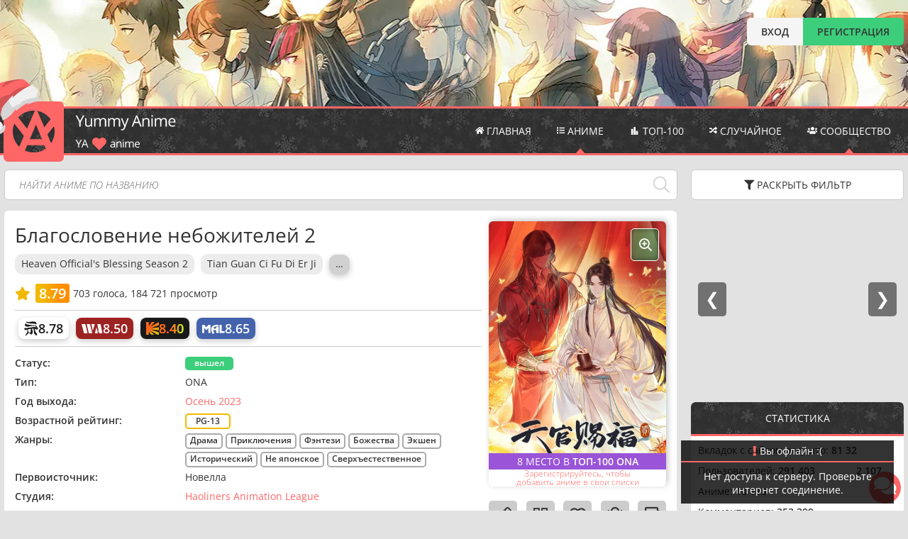

--- FILE ---
content_type: text/html; charset=UTF-8
request_url: https://site.yummyani.me/catalog/item/blagoslovenie-nebozhiteley-2
body_size: 11899
content:
<!doctype html>
<html lang="ru" prefix="og: http://ogp.me/ns# video: http://ogp.me/ns/video#">
<head>
    <meta id="page_id" name="page_id" content="11310">
    <meta id="page_type" name="page_type" content="anime">
    <meta id="anime_alias" name="anime_alias" content="blagoslovenie-nebozhiteley-2">
    <meta id="anime_type_id" name="anime_type_id" content="7">
    <meta id="anime_status_id" name="anime_status_id" content="0">
    <meta id="anime_age_rating" name="anime_age_rating" content="3">
    <meta id="short_link" name="short_link"
          content="yani.tv/a3810">
    <meta id="user_age" name="user_age" content="0">
    <link rel="preload" href="https://static.yani.tv/posters/full/1636668981.jpg" crossorigin="anonymous" as="image" fetchpriority="high"/>
        <meta charset="UTF-8">
    <meta name='robots' content='index,follow' />
    <meta name="format-detection" content="telephone=no">
    <!-- Themes -->
    <meta name="theme-color" content="#333">
    <meta name="apple-mobile-web-app-status-bar-style" content="#333">
    <meta name="hcaptcha-key" id="hcaptcha-key" content="b1847961-208e-4a90-9671-1e6bba9e0b36" />
    <meta name="keywords" content="YummyAnime, Ями Аниме, Юми аниме, anime, аниме, смотреть, онлайн, бесплатно, без регистрации">
    <!-- OS dark theme -->
    <!-- Favicons -->
    <link rel="shortcut icon" href="/favicon.ico" type="image/x-icon">
    <link rel="shortcut icon" href="/img/icon/yummy-32.png" type="image/png">
    <link rel="apple-touch-icon" sizes="32x32" href="/img/icon/yummy-32.png">
    <link rel="apple-touch-icon" sizes="48x48" href="/img/icon/yummy-48.png">
    <link rel="apple-touch-icon" sizes="96x96" href="/img/icon/yummy-96.png">
    <link rel="apple-touch-icon" sizes="144x144" href="/img/icon/yummy-144.png">
    <link rel="apple-touch-icon" sizes="192x192" href="/img/icon/yummy-192.png">
    <link rel="icon" type="image/svg+xml" href="/img/icon/yummy-fav.svg">
    <link rel="icon" type="image/png" sizes="32x32" href="/img/icon/yummy-32.png">
    <link rel="icon" type="image/png" sizes="96x96" href="/img/icon/yummy-96.png">
    <link rel="icon" type="image/png" sizes="192x192" href="/img/icon/yummy-192.png">
            <link rel="preload" href="/js/build.min.js?v=3.0.153" as="script" type="text/javascript" crossorigin fetchpriority="high"/>
                <link rel="preload" href="/img/top15.jpg?v=3.0.153" media="(prefers-color-scheme: dark)">
        <link rel="preload" href="/img/top3.webp" media="(prefers-color-scheme: light)">
        <link rel="preload" href="/js/dragscroll.js" as="script" type="text/javascript" crossorigin/>
    <link rel="preload" href="https://js.hcaptcha.com/1/api.js" as="script" type="text/javascript" crossorigin fetchpriority="low"/>
    <link rel="preload" href="https://ajax.googleapis.com/ajax/libs/jquery/1.11.1/jquery.min.js" as="script" type="text/javascript" crossorigin/>
    <link rel="preload" href="/fontawesome/webfonts/fa-solid-900.woff2" as="font" type="font/woff2" crossorigin/>
    <link rel="preload" href="/fontawesome/webfonts/fa-regular-400.woff2" as="font" type="font/woff2" crossorigin/>
    <link rel="preload" href="/fontawesome/webfonts/fa-light-300.woff2" as="font" type="font/woff2" crossorigin/>
    <link rel="preconnect" href="https://mc.yandex.ru/">
    <link rel="preconnect" href="https://static.yani.tv/">
    <!-- Title -->
    <meta name="application-name" content="Yummy Anime">
    <meta name="apple-mobile-web-app-title" content="Yummy Anime">
    <title>Благословение небожителей 2 &mdash; смотреть аниме онлайн бесплатно на YummyAnime | Ями Аниме</title>

    <meta name="description" content="Смотреть аниме Благословение небожителей 2 онлайн бесплатно в хорошем качестве на русском языке 2026 года со всеми озвучками и субтитрами, все серии и сезоны подряд &mdash; 800 лет&nbsp;назад Се&nbsp;Лянь был&nbsp;наследным принцем королевства Сяньле. Всеобщий любимец, он&nbsp;в...">
    <meta name="viewport" content="width=device-width, initial-scale=1" >

    <meta property="og:title" content="Благословение небожителей 2 &mdash; смотреть аниме онлайн бесплатно на YummyAnime | Ями Аниме">
    <meta property="og:locale" content="ru_RU">
    <meta property="og:type" content="video.movie">
    <meta property="og:site_name" content="YummyAni.me — просмотр аниме онлайн бесплатно">
    <meta property="og:image" content="//static.yani.tv/posters/full/1636668981.jpg">
            <meta content="image/jpeg" property="og:image:type">
        <meta property="og:url" content="/catalog/item/blagoslovenie-nebozhiteley-2"/>
    <link rel="stylesheet" href="/fontawesome/css/fontawesome.min.css?" media="none" onload="this.media='all'">
    <link rel="stylesheet" href="/css/out.css?v=3.0.153">
    <!--noindex--><!--googleoff: all-->
                            <script type="text/javascript" > (function(m,e,t,r,i,k,a){m[i]=m[i]||function(){(m[i].a=m[i].a||[]).push(arguments)}; m[i].l=1*new Date(); for (var j = 0; j < document.scripts.length; j++) {if (document.scripts[j].src === r) { return; }} k=e.createElement(t),a=e.getElementsByTagName(t)[0],k.async=1,k.src=r,a.parentNode.insertBefore(k,a)}) (window, document, "script", "https://mc.yandex.ru/metrika/tag.js", "ym"); ym(92092678, "init", { clickmap:true, trackLinks:true, accurateTrackBounce:true }); </script> <noscript><div><img src="https://mc.yandex.ru/watch/92092678" style="position:absolute; left:-9999px;" alt="" /></div></noscript>
                    <script src="https://cdn.adfinity.pro/code/1617/adfinity.js?5" charset="utf-8" async fetchpriority="low"></script>
        <!--/noindex--><!--googleon: all-->
    <script src="https://ajax.googleapis.com/ajax/libs/jquery/1.11.1/jquery.min.js"></script>
    <script src="/js/dragscroll.js"></script>
    <script>window.jQuery || document.write('<script src="/js/jquery-1.11.1.min.js"><\/script>');</script>
            <script src="/js/build.min.js?v=3.0.153"></script>
        <script>
            window.fetch || document.write('<script src="https://unpkg.com/whatwg-fetch@3.0.0/dist/fetch.umd.js" type="text/javascript"><\/script>');
            window.scriptLoaded || document.write('<script src="https://unpkg.com/core-js-bundle@3.6.5/minified.js"><\/script><script src="https://unpkg.com/@webcomponents/webcomponentsjs@2.2.10/webcomponents-bundle.js"><\/script><script src="/js/es5.build.min.js?v=3.0.153" type="text/javascript"><\/script>');
        </script>
        <link rel="manifest" href="/manifest.json">
    <script src="https://js.hcaptcha.com/1/api.js" async defer fetchpriority="low"></script>

        <script src="/js/react.min.js?v=3.0.153" async></script>
    <link rel="stylesheet" href="/css/player.min.css?v=3.0.153" media="none" onload="this.media='all'">
            <link rel="canonical" href="https://site.yummyani.me/catalog/item/blagoslovenie-nebozhiteley-2-2026-01-17" />
            <link rel="preload" href="/img/icon/worldart-icon.svg" as="image" />
        <link rel="preload" href="/img/icon/kinopoisk-icon.svg" as="image" />
        <link rel="preload" href="/img/icon/mal-icon.svg" as="image" />
        <link rel="preload" href="/img/loading-w.svg" as="image" />
        <link rel="preload" href="/img/top15.avif" as="image" />
        <link rel="preload" href="https://fonts.gstatic.com/s/opensans/v35/memSYaGs126MiZpBA-UvWbX2vVnXBbObj2OVZyOOSr4dVJWUgsjZ0B4gaVI.woff2" as="font"/>
    <link rel="preload" href="https://fonts.gstatic.com/s/opensans/v35/memSYaGs126MiZpBA-UvWbX2vVnXBbObj2OVZyOOSr4dVJWUgsgH1x4gaVI.woff2" as="font"/>
    <link rel="preload" href="https://fonts.gstatic.com/s/opensans/v35/memQYaGs126MiZpBA-UFUIcVXSCEkx2cmqvXlWq8tWZ0Pw86hd0Rk5hkWVQewJER.woff2" as="font"/>
    <link rel="preload" href="https://fonts.gstatic.com/s/opensans/v35/memSYaGs126MiZpBA-UvWbX2vVnXBbObj2OVZyOOSr4dVJWUgsjZ0B4kaVIGxA.woff2" as="font"/>
    <link rel="preload" href="https://fonts.gstatic.com/s/notocolremojiglyf/v15/O4ZNFHTymAx3XTz4kzAD12B9_Qi8jS_unlDHTrbbh2W6OgE8KRo.2.woff2" as="font"/>
    <link rel="preload" href="https://fonts.gstatic.com/s/opensans/v35/memSYaGs126MiZpBA-UvWbX2vVnXBbObj2OVZyOOSr4dVJWUgsgH1x4kaVIGxA.woff2" as="font"/>
    <link rel="preload" href="https://fonts.gstatic.com/s/opensans/v35/memQYaGs126MiZpBA-UFUIcVXSCEkx2cmqvXlWq8tWZ0Pw86hd0Rk5hkWVAewA.woff2" as="font"/>
    <meta property="og:video:type" content="video/mp4"/>
    <meta property="og:video:width" content="1920"/>
    <meta property="og:video:height" content="1080"/>
    <meta property="ya:ovs:adult" content="false"/>
    <meta property="ya:ovs:poster" content="//static.yani.tv/posters/full/1636668981.jpg">
    <meta property='ya:ovs:original_name' content='Heaven Official'/>
	<meta property='ya:ovs:season' content='2'/>
	<meta property='ya:ovs:episode' content='2'/>
	    <meta property="ya:ovs:views_total" content="184721">
            <meta property="ya:ovs:rating" content="9">
        <meta property='og:restrictions:age' content='13'/>    <meta property="og:description" content="800 лет&nbsp;назад Се&nbsp;Лянь был&nbsp;наследным принцем королевства Сяньле. Всеобщий любимец, он&nbsp;в довольно юном возрасте вознесся на&nbsp;небеса, но&nbsp;был дважды оттуда изгнан. Теперь Се&nbsp;Лянь в&nbsp;третий раз&nbsp;возносится и&nbsp;становится посмешищем всех трех царств. Выполняя первую работу в&nbsp;качестве небожителя, он&nbsp;встречает таинственного демона, который правит призраками и&nbsp;наводит на&nbsp;небеса ужас. ">
    <meta property="video:director" content="Ли Хаолин">
    <meta property="video:tag" content="anime,аниме,Драма,Приключения,Фэнтези,Божества,Экшен,Исторический,Не японское,Сверхъестественное">
    <meta property="ya:ovs:genre" content=",Драма,Приключения,Фэнтези,Божества,Экшен,Исторический,Не японское,Сверхъестественное">
            <script type="application/ld+json">
        {
            "@context": "https://schema.org/",
            "@type": "VideoObject",
            "name": "Благословение небожителей 2",
            "thumbnailUrl": "//static.yani.tv/posters/full/1636668981.jpg",
                        "author": {
                "@type": "Person",
                "name": "Ли Хаолин"
            },
            "description": "800 лет&nbsp;назад Се&nbsp;Лянь был&nbsp;наследным принцем королевства Сяньле. Всеобщий любимец, он&nbsp;в довольно юном возрасте вознесся на&nbsp;небеса, но&nbsp;был дважды оттуда изгнан. Теперь Се&nbsp;Лянь в&nbsp;третий раз&nbsp;возносится и&nbsp;становится посмешищем всех трех царств. Выполняя первую работу в&nbsp;качестве небожителя, он&nbsp;встречает таинственного демона, который правит призраками и&nbsp;наводит на&nbsp;небеса ужас. ",
            "uploadDate": "2026-01-16"
         }
        </script>
        <style>.titles{order: 0!important;}</style>
    </head>
<body class="new-year">
<div class="background-img"></div>
<div id="main-page">
    <noscript>
    <div class="pop-message">Внимание! В вашем браузере отключен JavaScript! Без него большая часть функционала сайта работать не будет или будет работать некорректно!</div>
</noscript>
<div class="top">
    <div class="container">
                <div class="auth-block">
            <div class="login-block">
                <div class="login materiable">Вход</div>
                <form action="/login/" method="post" class="login-form" data-action="login"><div class="login-btns">
    <a href="//t.me/yummy_animeBot?start=authorize" class="materiable"><img src="/img/icon/tg-icon.svg" alt="Telegram"></a>
        <a id="auth-vk-button" href="about:blank" class="materiable"><img src="/img/icon/VK-icon.svg" alt="VK"> </a>
        <a href="//shikimori.one/oauth/authorize?client_id=LqS4zn7Mp2dQM1tq_WVvASb8SUhO5b9lhSYpWJF_lUc&redirect_uri=https%3A%2F%2Fyummy-anime.ru%2Fapi%2Fprofile%2FauthShiki&response_type=code&scope=user_rates+email" class="shikimori materiable"><img src="/img/icon/shikimori-icon.svg" alt="Shikimori"></a>
</div>
<input name="email" placeholder="E-mail или логин" type="text" class="bordered" autocomplete="username" inputmode="email">
<input name="password" placeholder="Пароль" type="password" class="bordered" autocomplete="current-password">
<input class="login bordered" type="submit" value="Войти">
<a href="/login/reset-password">Не помню пароль...</a>
    </form>
            </div>
            <a class="register materiable" href="/register" >РЕГИСТРАЦИЯ</a>
        </div>
            </div>
</div>
<header class="header">
    <div class="container clearfix">

        <div class="logo-block">
            <a class="logo" href="/"></a>

            <div class="top-desktop">
                <div class="auth-block">
                                            <div class="login-block">
                            <div class="login materiable">Вход</div>
                            <form action="/login/" method="post" class="login-form" style="transform: translateX(-75px)"><div class="login-btns">
    <a href="//t.me/yummy_animeBot?start=authorize" class="materiable"><img src="/img/icon/tg-icon.svg" alt="Telegram"></a>
        <a id="auth-vk-button" href="about:blank" class="materiable"><img src="/img/icon/VK-icon.svg" alt="VK"> </a>
        <a href="//shikimori.one/oauth/authorize?client_id=LqS4zn7Mp2dQM1tq_WVvASb8SUhO5b9lhSYpWJF_lUc&redirect_uri=https%3A%2F%2Fyummy-anime.ru%2Fapi%2Fprofile%2FauthShiki&response_type=code&scope=user_rates+email" class="shikimori materiable"><img src="/img/icon/shikimori-icon.svg" alt="Shikimori"></a>
</div>
<input name="email" placeholder="E-mail или логин" type="text" class="bordered" autocomplete="username" inputmode="email">
<input name="password" placeholder="Пароль" type="password" class="bordered" autocomplete="current-password">
<input class="login bordered" type="submit" value="Войти">
<a href="/login/reset-password">Не помню пароль...</a>
    </form>
                        </div>
                        <a class="register materiable" href="/register">РЕГИСТРАЦИЯ</a>
                                    </div>
            </div>
        </div>

        <div class="search-block-wrapper in-menu clearfix main-search">
            <form action="/search" method="get" class="search-block">
                <input autocomplete="off" class="search" name="word" type="text" placeholder="Найти аниме по названию" value="">
                <div class="search-submit">
                    <span class="fal fa-search"></span>
                    <input type="submit" value="">
                </div>
            </form>
            <div class="live-search-wrapper bordered-bottom">
                <ul class="live-search"></ul>
                <a href="#" class="live-search-results"></a>
            </div>
        </div>
        <ul class="menu clearfix" itemscope itemtype="http://www.schema.org/SiteNavigationElement">
            <li itemprop="name" data-balloon="Главная" data-balloon-pos="down" class="materiable">
                <a href="/" itemprop="url"><i class="fa fa-home" aria-hidden="true"></i> <span class="menu-text">Главная</span></a>
            </li>
            <li class="sub-menu-link">
                <a href="#"><i class="fa fa-list" aria-hidden="true"></i> <span class="menu-text">Аниме</span></a>
                <ul class="sub-menu right-menu" itemprop="name">
                    <li class="materiable"><a href="/catalog" itemprop="url">Каталог аниме</a></li>
                    <li class="materiable"><a href="/catalog/ongoing" itemprop="url">Онгоинги</a></li>
                    <li class="materiable"><a href="/catalog/announcement" itemprop="url">Анонсы</a></li>
                    <li class="materiable"><a href="/catalog/schedule" itemprop="url">Расписание онгоингов</a></li>
                    <li class="materiable"><a href="/catalog/add-anime" itemprop="url">Добавить аниме</a></li>
                </ul>
            </li>
            <li itemprop="name" data-balloon="ТОП 100 аниме" data-balloon-pos="down" class="materiable">
                <a href="/catalog/top" itemprop="url">
                    <i class="fa" style="transform: none">
                        <svg version="1.0" style="width: 15px;height: 11px;fill:var(--light-text)" xmlns="http://www.w3.org/2000/svg" width="800px" height="800px" viewBox="0 0 64 64" enable-background="new 0 0 64 64" xml:space="preserve"><path d="M40,64V4c0-2.211-1.789-4-4-4h-8c-2.211,0-4,1.789-4,4v60H40z"/><path d="M20,64V20c0-2.211-1.789-4-4-4H8c-2.211,0-4,1.789-4,4v44H20z"/><path d="M60,36c0-2.211-1.789-4-4-4h-8c-2.211,0-4,1.789-4,4v28h16V36z"/></svg>
                    </i> <span class="menu-text">ТОП-100</a>
            </li>
            <li itemprop="name" data-balloon="Случайное аниме" data-balloon-pos="down" class="materiable">
                <a href="/catalog/random"><i class="fa fa-random" aria-hidden="true"></i> <span class="menu-text">Случайное</span></a>
            </li>
            <li class="sub-menu-link">
                <a href="#"><i class="fa fa-users" aria-hidden="true"></i> <span class="menu-text">Сообщество</span></a>
                <ul class="sub-menu" itemprop="name">
                                                            <li class="materiable"><a href="/reviews" itemprop="url">Рецензии</a></li>
                    <li class="materiable"><a href="/posts" itemprop="url">Новости</a></li>
                    <li class="materiable"><a href="/blogger" itemprop="url">Видеоблоги</a></li>
                    <li class="materiable"><a href="/users" itemprop="url">Пользователи</a></li>
                    <!--                    <li class="materiable"><a href="/users/chat" itemprop="url">Чат</a></li>-->
                    <li class="materiable"><a href="/pages/info" itemprop="url">Информация о сайте</a></li>
                </ul>
            </li>
        </ul>
    </div>
</header>    <div class="content-block container clearfix">
        <div class="search-block-wrapper main-search clearfix">
    <form action="/search" method="get" class="search-block">
        <input autocomplete="off" class="search" name="word" type="text" placeholder="Найти аниме по названию"
               value=""/>
        <div class="search-submit">
            <span class="fal fa-search"></span>
            <input type="submit" value=""/>
        </div>
        <button class="filter-btn main-button transparent bordered" onclick="return false">
            <i class="fa fa-filter"></i> <span class="open">Раскрыть</span> <span class="text">фильтр</span>
        </button>
    </form>
    <div class="live-search-wrapper bordered">
        <ul class="live-search"></ul>
        <a href="#" class="live-search-results"></a>
    </div>
</div>
        <div class="content">
            <aside class="sidebar">

    <div class="posters-side sidebar-block ban_ner">
        <iframe src="//static.yani.tv/slider/" style="width: 100%; height: 100%;top:0;position: absolute"><g></g></iframe>
    </div>
    <div class="sidebar-block bordered">
        <div class="block-header">
                            Статистика
                    </div>
        <div class="statistics-body bordered-bottom">
            <p>Вкладок с сайтом открыто: <b id="website-tabs-count">...</b></p>
            <p>Пользователей: <b id="users-count">...</b> <span style="float: right" title="Онлайн"><b
                            id="online-users">0</b> <span style="color: var(--main-green)">🟢</span></span></p>
            <p>Аниме: <b id="animes-count">...</b></p>
            <p>Комментариев: <b id="comments-count">...</b></p>
            <p>Рецензий: <b id="reviews-count">...</b></p>
            <p>Новых серий за последние </p>
            <ul id="statistics-new-ep">
                <li>24 часа: <b id="new-ep-last-hour-24">...</b></li>
                <li>12 часов: <b id="new-ep-last-hour-12">...</b></li>
                <li>3 часа: <b id="new-ep-last-hour-3">...</b></li>
                <li>Час: <b id="new-ep-last-hour-1">...</b></li>
            </ul>
        </div>

    </div>
        
        <div class="sidebar-block bordered additional-block adfinity_block_4417 big-height ygQNSS348778" id="sidebar_thing"
             onclick="ym(92092678,'reachGoal','banner-sidebar')"></div>
        <!--/noindex--><!--googleon: all-->

</aside>
            <div>
                                <div class="content-page bordered-overflow anime-content-page" itemscope itemtype="http://schema.org/ImageObject">
                    <div class="content-img-block">
                        <div class="poster-wrapper bordered-overflow">
                            <div class="poster-block">
                                                                    <div class="saw position top-rating">
                                        8 место в
                                                                                    <a href="/catalog/top?sort=ona">ТОП-100 ONA</a>
                                                                            </div>
                                                                <img class="bordered-top" src="//static.yani.tv/posters/full/1636668981.jpg" itemprop="contentUrl"
                                        data-full="//static.yani.tv/posters/full/1636668981.jpg" alt="" fetchpriority="high"/>
                                <div class="hidden" itemprop="description">Обложка к аниме</div>

                            </div>
                                                            <div class="marker small-text">Зарегистрируйтесь, чтобы <br> добавить аниме в свои списки</div>
                                                    </div>
                        <div class="right-buttons">
                            <div class="edit-anime-data-btn transparent-button materiable"
                                    data-balloon="Редактировать" data-balloon-pos="down-left"
                                    onclick="showNotice('Вносить правки могут только авторизованные пользователи.','Необходимо авторизоваться')"
                                    >
                                <i class="far fa-pencil" aria-hidden="true"></i>
                            </div>

                            <div class="shr-button transparent-button materiable" data-balloon="Поделиться"
                                    data-balloon-pos="down">
                                <i class="far fa-qrcode" aria-hidden="true"></i>
                            </div>

                            <div class="favorite-favorite fav-type-fav transparent-button  materiable"
                                    data-balloon="Любимые" data-balloon-pos="down">
                                <i class="favourite-button far fa-heart" aria-hidden="true"></i>
                            </div>

                            <div class="bug-button transparent-button materiable" data-balloon="$%^#&$$^#&*%$"
                                    data-balloon-pos="down">
                                <i class="far fa-bug" aria-hidden="true"></i>
                            </div>

                            <div class="other-lists-button transparent-button materiable"
                                    data-balloon="В чужих списках" data-balloon-pos="down-right">
                                <i class="far fa-address-book" aria-hidden="true"></i>
                            </div>
                        </div>
                    </div>
                    <div class="titles">
                        <h1 itemprop="name">Благословение небожителей 2</h1>

                        <ul class="alt-names-list">
                                                                    <li>Heaven Official&#039;s Blessing Season 2</li>                                        <li>Tian Guan Ci Fu Di Er Ji</li>                                        <li class="more-alt-names">…</li>                                        <li>Tian Guan Cifu 2nd Season</li>                                        <li>Tian Guan Cifu Er</li>                                        <li>Благословення небожителів 2</li>                        </ul>
                    </div>
                    

    <div class="rating-info" data-id="11310"                itemprop="aggregateRating" itemtype="http://schema.org/AggregateRating" itemscope>
        <meta content="10" itemprop="bestRating">
        <meta content="1" itemprop="worstRating">
        <meta content="703" itemprop="ratingCount">
        <meta content="8.79" itemprop="ratingValue">
        
        <i data-balloon="Поставить оценку" data-balloon-pos="down-left"><span class="fa fa-star rating-star" data-id="11310"></span></i>


                    <span class="main-rating materiable" data-balloon="Средний рейтинг пользователей" data-balloon-pos="down-left">8.79</span>
            <span class="user-rating hidden" data-balloon="Мой рейтинг" data-balloon-pos="right">
            <i class="fa fa-star rating-star"> 0</i></span>
            <div class="break"></div>
            <span class="main-rating-info"><span>703</span> голоса, </span>
                <span class="viewers-info">
                            184 721                просмотр                    </span>
<!--        <i class="question-circle" data-balloon="Обновляется раз в сутки" data-balloon-pos="right"><i class="fa fa-question-circle"></i></i>-->

    </div>


        <hr>
    <div class="content-ref-ids">
                    <a class="shikimori-color link" data-balloon="Shikimori" data-balloon-pos="down" target="_blank" href="//shikimori.one/animes/50399" aria-label="Шикимори"><div class="shikimori logo-ref"></div><span>8.78</span></a>
                            <a class="worldart-color link" data-balloon="WorldArt" data-balloon-pos="down" target="_blank" href="http://world-art.ru/cinema/cinema.php?id=98524" aria-label="World Art"><div class="worldart logo-ref"></div><span>8.50</span></a>
                            <a class="kinopoisk-color link" data-balloon="КиноПоиск" data-balloon-pos="down" target="_blank" href="//kinopoisk.ru/film/2043475" aria-label="Кинопоиск"><div class="kinopoisk logo-ref"></div><span><span>8.40</span></span></a>
                            <a class="mal-color link" data-balloon="MyAnimeList" data-balloon-pos="down" target="_blank" href="//myanimelist.net/anime/50399" aria-label="My Anime List"><div class="mal logo-ref"></div><span>8.65</span></a>
                        
    </div>
    
    <hr />

    <ul class="content-main-info">
        <li class="categories-list status-category">
            <span>Статус:</span>
            <div>
                                    <a class="badge no-decoration bordered hover" href="/catalog/released">вышел</a>
                            </div>
        </li>

        <li id="animeType" data-animeType="3" class="categories-list">
            <span>Тип:</span> <div>ONA</div>
        </li>
                <li class="categories-list">
            <span>Год выхода: </span>
            <div>
                                    <a href="/catalog/filter/?from_year=2023&to_year=2023&season[]=4">Осень 2023</a>
                            </div>
        </li>
        
        <li class="first-line-info categories-list">
            <span>Возрастной рейтинг:</span>
            <div>
                                    <a data-balloon-pos="down" data-balloon="Допускаются дети oт 13 лет" class="badge years no-decoration" data-year-rating-id="3" href="/catalog/filter/?selected_age[]=3">PG-13</a>
                            </div>
        </li>

        <li class="categories-list no-comma">
            <span class="genre">Жанры:</span>
                            <ul>
                                                                    <li>
                            <a href="/catalog/category/drama" class="badge link">Драма</a>
                        </li>
                                                                    <li>
                            <a href="/catalog/category/priklyucheniya" class="badge link">Приключения</a>
                        </li>
                                                                    <li>
                            <a href="/catalog/category/fentezi" class="badge link">Фэнтези</a>
                        </li>
                                                                    <li>
                            <a href="/catalog/category/bogi" class="badge link">Божества</a>
                        </li>
                                                                    <li>
                            <a href="/catalog/category/ekshen" class="badge link">Экшен</a>
                        </li>
                                                                    <li>
                            <a href="/catalog/category/istoricheskij" class="badge link">Исторический</a>
                        </li>
                                                                    <li>
                            <a href="/catalog/category/ne-yaponskoe" class="badge link">Не японское</a>
                        </li>
                                                                    <li>
                            <a href="/catalog/category/sverh-estestvennoe" class="badge link">Сверхъестественное</a>
                        </li>
                                    </ul>
                    </li>

        <li class="categories-list">
            <span>Первоисточник:</span>
                            <div>
                    Новелла                </div>
                    </li>

        <li class="categories-list">
            <span class="studio">Студия:</span>
                            <ul class="categories-list">
                                            <li>
                            <a href="/catalog/studio/haolinersanimationle">Haoliners Animation League</a>
                        </li>
                                    </ul>
                    </li>

        <li class="categories-list">
            <span class="creator">Режиссер:</span>
                            <ul class="categories-list">
                                            <li>
                            <a href='/catalog/director/7550'>Ли Хаолин</a>
                        </li>
                                    </ul>
                    </li>

        <li class="categories-list">
                                                <span>Количество серий:</span> <div>12</div>
                                    </li>

        <li class="categories-list">
                    </li>

<!--        <li class="more-alt-names">Больше информации...</li>-->

                <li class="categories-list">
            <span>Перевод:</span>
                            <ul>
                                            <li>Полное дублирование</li>
                                            <li>Субтитры</li>
                                    </ul>
                    </li>
                
        <li class="categories-list">
            <span>Озвучка:</span>
                <ul class="animeVoices">
                                                        <li>
                                                    <a class="studio-name bold" href="/catalog/dubbing/682">РуАниме / DEEP</a>
                            <div class="dropdown-content">
                                <div class="dub-body bordered">
                                    <div class="dub-title bordered-top">
                                        <span>Озвучили:</span>
                                    </div>
                                    <ul class="dub-content">
                                        <li><a href="/catalog/dubber/5517"> Алексей Костричкин</a></li><li><a href="/catalog/dubber/5573"> Ислам Ганджаев</a></li><li><a href="/catalog/dubber/14366"> Никита Жбанов</a></li><li><a href="/catalog/dubber/14455"> Владислав Токарев</a></li><li><a href="/catalog/dubber/16429">Валентина Варлашина</a></li><li><a href="/catalog/dubber/16430"> Артем Николаев</a></li><li><a href="/catalog/dubber/16431"> Евгений Рубцов</a></li><li><a href="/catalog/dubber/16432"> Денис Игнатов</a></li><li><a href="/catalog/dubber/16433"> Иван Чабан</a></li><li><a href="/catalog/dubber/16434"> Степан Летковский</a></li><li><a href="/catalog/dubber/16435"> Глеб Гаврилов</a></li><li><a href="/catalog/dubber/16436"> Михаил Глушенков</a></li><li><a href="/catalog/dubber/16437"> Валентина Варлашина </a></li>                                    </ul>
                                </div>
                            </div>
                                            </li>
                                                        <li>
                                                    <a class="studio-name" href="/catalog/dubbing/48">AniBaza</a>
                                            </li>
                            </ul>
        </li>
            </ul>

    <div class="content-desc">
                <div id="content-desc-text" >
                                                <p itemprop="description">800 лет&nbsp;назад Се&nbsp;Лянь был&nbsp;наследным принцем королевства Сяньле. Всеобщий любимец, он&nbsp;в довольно юном возрасте вознесся на&nbsp;небеса, но&nbsp;был дважды оттуда изгнан. Теперь Се&nbsp;Лянь в&nbsp;третий раз&nbsp;возносится и&nbsp;становится посмешищем всех трех царств. Выполняя первую работу в&nbsp;качестве небожителя, он&nbsp;встречает таинственного демона, который правит призраками и&nbsp;наводит на&nbsp;небеса ужас. </p>
                                    </div>
                    
    </div>

        <div id="view-list-button" class="main-button bordered">
        Порядок просмотра<span class="ss-arrow" style="float: right;margin-top: 6px;"><span class="arrow-down" style="border-color: white;"></span></span>
    </div>
    <div class="view-list bordered" style="display:none;max-height: 0;;margin-top:0;"
         data-id="3127">
        <ol>
                            <li>
                    <span>
                        <a href="/catalog/item/blagoslovenie-nebozhitelej" >Благословение небожителей</a><span>ONA, адаптация новеллы, <b>2020</b></span>
                    </span>
                                        <span class="badge badge-status"
                          title="вышел"></span>
                </li>
                            <li>
                    <span>
                        <a href="/catalog/item/blagoslovenie-nebozhiteley-specvypusk" >Благословение небожителей &mdash; Спешл</a><span>ONA, продолжение, <b>2021</b></span>
                    </span>
                                        <span class="badge badge-status"
                          title="вышел"></span>
                </li>
                            <li>
                    <span>
                        <a href="/catalog/item/blagoslovenie-nebozhiteley-2" class='current' >Благословение небожителей 2</a><span>ONA, продолжение, <b>2023</b></span>
                    </span>
                                        <span class="badge badge-status"
                          title="вышел"></span>
                </li>
                            <li>
                    <span>
                        <a href="/catalog/item/blagoslovenie-nebozhiteley-korotkometrazhki" >Благословение небожителей: Короткометражки</a><span>ONA, дополнение, <b>2025</b></span>
                    </span>
                                        <span class="badge review badge-status"
                          title="онгоинг"></span>
                </li>
                    </ol>
    </div>
                    </div>

                <div class="tabs-block offset-top no-padding">
                    <div class="tabs-header video-header">
                        <ul class="tabs custom-scroll dragscroll">
                            <li data-id="#video"
                                class="active tabs-li materiable"><i
                                        class="fa fa-video-camera"></i> Видео
                            </li>
                            <li data-id="#trailers"
                                class="tabs-li materiable trailers-tab">
                                <i class="fa fa-file-video-o"></i> Трейлеры
                            </li>
                                                        <li class="tabs-li materiable" data-id="#recommendation" id="recommended-button"><i
                                        class="fa fa-list"></i> Похожие аниме
                            </li>
                        </ul>
                        <button class="right-tab-btn light-btn light-button materiable" aria-label="Свет"><i
                                    class="fa fa-lightbulb"></i></button>
                        <button class="right-tab-btn player-settings materiable" aria-label="Настройки"><i class="fa fa-cog"></i>
                        </button>
                    </div>
                    <div class="content-page anime-page bordered-bottom" style="padding-top: 0">
                        <div class="tabs-content">
                            <div id="video" class="tab-content active">
                                                                    <div class="loading center">
                                        <i class="loading fa large"></i>
                                    </div>
                                                                </div>
                            <div id="trailers" class="tab-content" data-banned="0">
                                <div class="center">
                                    <i class="loading fa large"></i>
                                </div>
                            </div>

                            <div id="recommendation" class="tab-content">
                                <div class="switchers">
                                    <div class="view-btns">
                                            <span class="bordered-overflow materiable default-button view-button"
                                                    data-view="grid"><i class="fa fa-th-large"></i></span>
                                        <span class="bordered-overflow materiable default-button view-button active"
                                                data-view="list"><i class="fa fa-th-list"></i></span>
                                    </div>
                                </div>
                                <div class="recommend-block grid-container"></div>
                            </div>
                            <div id="videobloggers" class="tab-content">
                                <div class="container">

                                </div>
                                <div class="center loading-thing">
                                    <i class="loading fa large"></i>
                                </div>
                            </div>
                        </div>
                        <div class="light-background"></div>
                        <br>
                        <div class="accordion">
                            <div class="bordered-right" style="overflow:hidden;">
                                <div class="accordion-item">FAQ по проблемам с видео</div>
                                <div class="accordion-content">
                                    <div class="accordion">
                                                                                                                                                                <div class="bordered-right" style="overflow:hidden;">
                                            <div class="accordion-item">
                                                Если перепутаны серии/нет перевода и т.д.
                                            </div>
                                            <div class="accordion-content">
                                                Пишите на нашу почту в поддержку, емейл указан внизу страницы. В
                                                письме укажите плеер/перевод/эпизоды и какую именно проблему
                                                нужно устранить. Обращайте внимание на "примечание" в конце
                                                описания, часто там указывается возможная причина отсутствия
                                                перевода на какие-то сцены.
                                            </div>
                                        </div>
                                        <div class="bordered-right" style="overflow:hidden;">
                                            <div class="accordion-item">
                                                Плеер Kodik, проблема: после рекламы видео бесконечно грузится
                                            </div>
                                            <div class="accordion-content">
                                                Если у вас ПК, пришлите скриншот консоли браузера (F12, вкладка
                                                Console). Сначала открываете консоль, потом запускаете видео и
                                                делаете скриншот всего окна консоли. Присылать скриншот можно на
                                                почту поддержки. Указывайте плеер/озвучку/эпизоды!
                                            </div>
                                        </div>
                                        <div class="bordered-right" style="overflow:hidden;">
                                            <div class="accordion-item">
                                                Плеер Kodik, проблема: видеофайл не найден
                                            </div>
                                            <div class="accordion-content">
                                                На данный момент эта проблема проходит сама спустя какое-то время.
                                                Поддержка плеера делает все возможное, чтобы избавится от
                                                нее полностью. Иногда для ее устранения достаточно обновить
                                                страницу.
                                                <br>
                                                Если такая проблема беспокоит вас часто, напишите нам в поддержку:
                                                <br>
                                                1. Появляется ли данная ошибка в этом эпизоде в разных браузерах,
                                                если да, то в каких. <br>
                                                2. Какое у вас устройство: ПК, планшет, смартфон. <br>
                                                3. Какая озвучка и эпизоды отдают эту ошибку. <br>
                                                4. Включен ли у вас блокировщик рекламы: adblock, adguard либо любой
                                                другой.
                                            </div>
                                        </div>
                                        <div class="bordered-right" style="overflow:hidden;">
                                            <div class="accordion-item">
                                                Плеер Kodik, проблема: слишком частая подгрузка видео
                                            </div>
                                            <div class="accordion-content">
                                                Обязательно проверьте скорость своего интернета через сайт
                                                speedtest.net.
                                                Вы очень поможете, если запишите эту проблему на видео и пришлете
                                                нам в поддержку вместе с результатами speedtest (адрес внизу
                                                страницы). Мы в свою очередь отправим эти данные в поддержку плеера,
                                                чтобы у них был наглядный пример.
                                            </div>
                                        </div>
                                        <div class="bordered-right" style="overflow:hidden;">
                                            <div class="accordion-item">Если у Вас остались вопросы</div>
                                            <div class="accordion-content">
                                                Напишите нам личное сообщение на сайте (<a
                                                        href="/users/messages/#messages1">написать</a>).
                                            </div>
                                        </div>
                                    </div>
                                </div>
                            </div>
                        </div>
                        <div class="adfinity_block_4033 rfzFZt349120" id="main-block"
                                onclick="ym(92092678,'reachGoal','banner-main')" style="height: 300px;"></div>
                    </div>
                </div>

                <div class="tabs-block content-page offset-top no-padding">
                    <div class="tabs-header" style="overflow: visible;">
                        <ul class="tabs bordered-top">
                            <li class="active tabs-li bordered-top-left materiable" data-id="#comments-tab"
                                id="comments">
                                <span class="title" style="display: initial"><i class="fa fa-comment"></i> Комментарии</span>
                                <span class="count">132</span>
                            </li>
                            <li class="tabs-li materiable" data-id="#reviews-tab" id="reviews">
                                <span class="title" style="display: initial"><i class="fa fa-file-text"></i> Рецензии</span>
                                <span class="count">0</span>
                            </li>
                        </ul>
                    </div>
                    <div class="tabs-content" style="min-height: 130px;padding: 10px">
                        <div id="comments-tab" class="tab-content active">
                            <div class="center"><i class="loading large"></i></div>
                        </div>
                        <div id="reviews-tab" class="tab-content">
                            <p>О том как работают рецензии можно прочитать в <a href="/pages/faq">FAQ.</a></p>
                            <div class="sort-block reviews-sort sub-menu-container inline-sub-menu hidden">
                                <div class="inline">Сортировать:</div>
                                <div class="sub-menu-container-icon bordered materiable"><span
                                            class="fa fa-bars"></span></div>
                                <div class="sub-menu-inner-container bordered-overflow inline">
                                        <span class="default-button active sort-reviews-btn bordered materiable"
                                                data-by="new">сначала новые</span>
                                    <span class="default-button sort-reviews-btn bordered materiable"
                                            data-by="old"">сначала старые</span>
                                </div>
                            </div>

                            <div class="reviews-block"></div>
                            <div class="more-reviews-container"></div>
                        </div>
                    </div>
                </div>

            </div>
        </div>
    </div>
    <div class="push"></div>
    <footer></footer>

<div id="chatter">
    <div class="chat-fullscreen-bg"></div>
    <div class="chat-dialog invisible">
        <div class="block-title center">
            <div class="fullscreen fa fa-expand"></div>
            Чат             <div class="close-btn fa fa-times-circle"></div>
        </div>
        <div class="chatter">
            <div class="messages-container-wrapper">
                <div class="messages-container">
                    <div class="messages-with-user shown" data-uid="0"></div>
                </div>
            </div>
            <div class="bottom-sender">
                                <div class="error-notification status-bg alert-bg bordered" style="margin-top: 10px">Авторизуйтесь для отправки сообщения в чат</div>
                            </div>
        </div>
    </div>
    <div id="chat-toggle-button" data-balloon-pos="left" data-balloon="Общий чат" class="materiable">
        <i class="fa fa-comments" aria-hidden="true"></i>
    </div>
</div>
<div id="to-top"><span>↑ Наверх</span></div>
<div class="notice-container"></div>
<script>
    if(!localStorage.checked)
    try{eval("!(async ()=>{await new Promise(e=>setTimeout(e))})()")}
    catch(e){alert("Ваш браузер устарел, поэтому функционал сайта может не работать.\nПожалуйста, обновите Ваш браузер для корректной работы сайта!")}
    finally{localStorage.checked = 1}
</script></div>
<div class="poster-background" style="--opacity: 0"><img class="big-poster" src="//static.yani.tv/posters/full/1636668981.jpg"
                                                         loading="lazy"></div>
<script defer src="https://static.cloudflareinsights.com/beacon.min.js/vcd15cbe7772f49c399c6a5babf22c1241717689176015" integrity="sha512-ZpsOmlRQV6y907TI0dKBHq9Md29nnaEIPlkf84rnaERnq6zvWvPUqr2ft8M1aS28oN72PdrCzSjY4U6VaAw1EQ==" data-cf-beacon='{"version":"2024.11.0","token":"ef4437642c834de2b5aa32e13024d910","server_timing":{"name":{"cfCacheStatus":true,"cfEdge":true,"cfExtPri":true,"cfL4":true,"cfOrigin":true,"cfSpeedBrain":true},"location_startswith":null}}' crossorigin="anonymous"></script>
</body>
</html>


--- FILE ---
content_type: application/javascript
request_url: https://site.yummyani.me/js/react.min.js?v=3.0.153
body_size: 54359
content:
!function(){function e(e,t){for(var n in t)e[n]=t[n];return e}function t(e){var t=e.parentNode;t&&t.removeChild(e)}function n(e,t,n){var i,o,a,l={};for(a in t)"key"==a?i=t[a]:"ref"==a?o=t[a]:l[a]=t[a];if(arguments.length>2&&(l.children=arguments.length>3?lr.call(arguments,2):n),"function"==typeof e&&null!=e.defaultProps)for(a in e.defaultProps)void 0===l[a]&&(l[a]=e.defaultProps[a]);return r(e,l,i,o,null)}function r(e,t,n,r,i){var o={type:e,props:t,key:n,ref:r,__k:null,__:null,__b:0,__e:null,__d:void 0,__c:null,constructor:void 0,__v:null==i?++ur:i,__i:-1,__u:0};return null==i&&null!=sr.vnode&&sr.vnode(o),o}function i(){return{current:null}}function o(e){return e.children}function a(e,t){this.props=e,this.context=t}function l(e,t){if(null==t)return e.__?l(e.__,e.__i+1):null;for(var n;t<e.__k.length;t++)if(null!=(n=e.__k[t])&&null!=n.__e)return n.__e;return"function"==typeof e.type?l(e):null}function s(e){var t,n;if(null!=(e=e.__)&&null!=e.__c){for(e.__e=e.__c.base=null,t=0;t<e.__k.length;t++)if(null!=(n=e.__k[t])&&null!=n.__e){e.__e=e.__c.base=n.__e;break}return s(e)}}function u(e){(!e.__d&&(e.__d=!0)&&cr.push(e)&&!c.__r++||dr!==sr.debounceRendering)&&((dr=sr.debounceRendering)||pr)(c)}function c(){var t,n,r,i,o,a,u,d;for(cr.sort(hr);t=cr.shift();)t.__d&&(n=cr.length,i=void 0,a=(o=(r=t).__v).__e,u=[],d=[],r.__P&&((i=e({},o)).__v=o.__v+1,sr.vnode&&sr.vnode(i),_(r.__P,i,o,r.__n,r.__P.namespaceURI,32&o.__u?[a]:null,u,null==a?l(o):a,!!(32&o.__u),d),i.__v=o.__v,i.__.__k[i.__i]=i,b(u,i,d),i.__e!=a&&s(i)),cr.length>n&&cr.sort(hr));c.__r=0}function d(e,t,n,i,a,s,u,c,d,h,v){var m,g,b,C,x,O=i&&i.__k||br,k=t.length;for(n.__d=d,((e,t,n)=>{var i,a,s,u,c,d=t.length,p=n.length,h=p,v=0;for(e.__k=[],i=0;d>i;i++)u=i+v,null!=(a=e.__k[i]=null==(a=t[i])||"boolean"==typeof a||"function"==typeof a?null:"string"==typeof a||"number"==typeof a||"bigint"==typeof a||a.constructor==String?r(null,a,null,null,null):wr(a)?r(o,{children:a},null,null,null):void 0===a.constructor&&a.__b>0?r(a.type,a.props,a.key,a.ref?a.ref:null,a.__v):a)?(a.__=e,a.__b=e.__b+1,c=f(a,n,u,h),a.__i=c,s=null,-1!==c&&(h--,(s=n[c])&&(s.__u|=131072)),null==s||null===s.__v?(-1==c&&v--,"function"!=typeof a.type&&(a.__u|=65536)):c!==u&&(c===u+1?v++:c>u?h>d-u?v+=c-u:v--:u>c?c==u-1&&(v=c-u):v=0,c!==i+v&&(a.__u|=65536))):(s=n[u])&&null==s.key&&s.__e&&!(131072&s.__u)&&(s.__e==e.__d&&(e.__d=l(s)),w(s,s,!1),n[u]=null,h--);if(h)for(i=0;p>i;i++)null!=(s=n[i])&&!(131072&s.__u)&&(s.__e==e.__d&&(e.__d=l(s)),w(s,s))})(n,t,O),d=n.__d,m=0;k>m;m++)null!=(b=n.__k[m])&&"boolean"!=typeof b&&"function"!=typeof b&&(g=-1===b.__i?_r:O[b.__i]||_r,b.__i=m,_(e,b,g,a,s,u,c,d,h,v),C=b.__e,b.ref&&g.ref!=b.ref&&(g.ref&&y(g.ref,null,b),v.push(b.ref,b.__c||C,b)),null==x&&null!=C&&(x=C),65536&b.__u||g.__k===b.__k?(d&&!d.isConnected&&(d=l(g)),d=p(b,d,e)):"function"==typeof b.type&&void 0!==b.__d?d=b.__d:C&&(d=C.nextSibling),b.__d=void 0,b.__u&=-196609);n.__d=d,n.__e=x}function p(e,t,n){var r,i;if("function"==typeof e.type){for(r=e.__k,i=0;r&&i<r.length;i++)r[i]&&(r[i].__=e,t=p(r[i],t,n));return t}e.__e!=t&&(n.insertBefore(e.__e,t||null),t=e.__e);do{t=t&&t.nextSibling}while(null!=t&&8===t.nodeType);return t}function h(e,t){return t=t||[],null==e||"boolean"==typeof e||(wr(e)?e.some((e=>{h(e,t)})):t.push(e)),t}function f(e,t,n,r){var i=e.key,o=e.type,a=n-1,l=n+1,s=t[n];if(null===s||s&&i==s.key&&o===s.type&&!(131072&s.__u))return n;if(r>(null==s||131072&s.__u?0:1))for(;a>=0||l<t.length;){if(a>=0){if((s=t[a])&&!(131072&s.__u)&&i==s.key&&o===s.type)return a;a--}if(l<t.length){if((s=t[l])&&!(131072&s.__u)&&i==s.key&&o===s.type)return l;l++}}return-1}function v(e,t,n){"-"===t[0]?e.setProperty(t,null==n?"":n):e[t]=null==n?"":"number"!=typeof n||yr.test(t)?n:n+"px"}function m(e,t,n,r,i){var o;e:if("style"===t)if("string"==typeof n)e.style.cssText=n;else{if("string"==typeof r&&(e.style.cssText=r=""),r)for(t in r)n&&t in n||v(e.style,t,"");if(n)for(t in n)r&&n[t]===r[t]||v(e.style,t,n[t])}else if("o"===t[0]&&"n"===t[1])o=t!==(t=t.replace(/(PointerCapture)$|Capture$/i,"$1")),t=t.toLowerCase()in e||"onFocusOut"===t||"onFocusIn"===t?t.toLowerCase().slice(2):t.slice(2),e.l||(e.l={}),e.l[t+o]=n,n?r?n.u=r.u:(n.u=fr,e.addEventListener(t,o?mr:vr,o)):e.removeEventListener(t,o?mr:vr,o);else{if("http://www.w3.org/2000/svg"==i)t=t.replace(/xlink(H|:h)/,"h").replace(/sName$/,"s");else if("width"!=t&&"height"!=t&&"href"!=t&&"list"!=t&&"form"!=t&&"tabIndex"!=t&&"download"!=t&&"rowSpan"!=t&&"colSpan"!=t&&"role"!=t&&t in e)try{e[t]=null==n?"":n;break e}catch(a){}"function"==typeof n||(null==n||!1===n&&"-"!==t[4]?e.removeAttribute(t):e.setAttribute(t,n))}}function g(e){return function(t){if(this.l){var n=this.l[t.type+e];if(null==t.t)t.t=fr++;else if(t.t<n.u)return;return n(sr.event?sr.event(t):t)}}}function _(n,r,i,s,u,c,p,h,f,v){var g,_,b,y,w,x,O,k,S,I,E,M,L,V,P,D=r.type;if(void 0!==r.constructor)return null;128&i.__u&&(f=!!(32&i.__u),c=[h=r.__e=i.__e]),(g=sr.__b)&&g(r);e:if("function"==typeof D)try{if(k=r.props,S=(g=D.contextType)&&s[g.__c],I=g?S?S.props.value:g.__:s,i.__c?O=(_=r.__c=i.__c).__=_.__E:("prototype"in D&&D.prototype.render?r.__c=_=new D(k,I):(r.__c=_=new a(k,I),_.constructor=D,_.render=C),S&&S.sub(_),_.props=k,_.state||(_.state={}),_.context=I,_.__n=s,b=_.__d=!0,_.__h=[],_._sb=[]),null==_.__s&&(_.__s=_.state),null!=D.getDerivedStateFromProps&&(_.__s==_.state&&(_.__s=e({},_.__s)),e(_.__s,D.getDerivedStateFromProps(k,_.__s))),y=_.props,w=_.state,_.__v=r,b)null==D.getDerivedStateFromProps&&null!=_.componentWillMount&&_.componentWillMount(),null!=_.componentDidMount&&_.__h.push(_.componentDidMount);else{if(null==D.getDerivedStateFromProps&&k!==y&&null!=_.componentWillReceiveProps&&_.componentWillReceiveProps(k,I),!_.__e&&(null!=_.shouldComponentUpdate&&!1===_.shouldComponentUpdate(k,_.__s,I)||r.__v===i.__v)){for(r.__v!==i.__v&&(_.props=k,_.state=_.__s,_.__d=!1),r.__e=i.__e,r.__k=i.__k,r.__k.forEach((e=>{e&&(e.__=r)})),E=0;E<_._sb.length;E++)_.__h.push(_._sb[E]);_._sb=[],_.__h.length&&p.push(_);break e}null!=_.componentWillUpdate&&_.componentWillUpdate(k,_.__s,I),null!=_.componentDidUpdate&&_.__h.push((()=>{_.componentDidUpdate(y,w,x)}))}if(_.context=I,_.props=k,_.__P=n,_.__e=!1,M=sr.__r,L=0,"prototype"in D&&D.prototype.render){for(_.state=_.__s,_.__d=!1,M&&M(r),g=_.render(_.props,_.state,_.context),V=0;V<_._sb.length;V++)_.__h.push(_._sb[V]);_._sb=[]}else do{_.__d=!1,M&&M(r),g=_.render(_.props,_.state,_.context),_.state=_.__s}while(_.__d&&25>++L);_.state=_.__s,null!=_.getChildContext&&(s=e(e({},s),_.getChildContext())),b||null==_.getSnapshotBeforeUpdate||(x=_.getSnapshotBeforeUpdate(y,w)),d(n,wr(P=null!=g&&g.type===o&&null==g.key?g.props.children:g)?P:[P],r,i,s,u,c,p,h,f,v),_.base=r.__e,r.__u&=-161,_.__h.length&&p.push(_),O&&(_.__E=_.__=null)}catch(T){r.__v=null,f||null!=c?(r.__e=h,r.__u|=f?160:32,c[c.indexOf(h)]=null):(r.__e=i.__e,r.__k=i.__k),sr.__e(T,r,i)}else null==c&&r.__v===i.__v?(r.__k=i.__k,r.__e=i.__e):r.__e=((e,n,r,i,o,a,s,u,c)=>{var p,h,f,v,g,_,b,y=r.props,w=n.props,C=n.type;if("svg"===C?o="http://www.w3.org/2000/svg":"math"===C?o="http://www.w3.org/1998/Math/MathML":o||(o="http://www.w3.org/1999/xhtml"),null!=a)for(p=0;p<a.length;p++)if((g=a[p])&&"setAttribute"in g==!!C&&(C?g.localName===C:3===g.nodeType)){e=g,a[p]=null;break}if(null==e){if(null===C)return document.createTextNode(w);e=document.createElementNS(o,C,w.is&&w),a=null,u=!1}if(null===C)y===w||u&&e.data===w||(e.data=w);else{if(a=a&&lr.call(e.childNodes),y=r.props||_r,!u&&null!=a)for(y={},p=0;p<e.attributes.length;p++)y[(g=e.attributes[p]).name]=g.value;for(p in y)if(g=y[p],"children"==p);else if("dangerouslySetInnerHTML"==p)f=g;else if("key"!==p&&!(p in w)){if("value"==p&&"defaultValue"in w||"checked"==p&&"defaultChecked"in w)continue;m(e,p,null,g,o)}for(p in w)g=w[p],"children"==p?v=g:"dangerouslySetInnerHTML"==p?h=g:"value"==p?_=g:"checked"==p?b=g:"key"===p||u&&"function"!=typeof g||y[p]===g||m(e,p,g,y[p],o);if(h)u||f&&(h.__html===f.__html||h.__html===e.innerHTML)||(e.innerHTML=h.__html),n.__k=[];else if(f&&(e.innerHTML=""),d(e,wr(v)?v:[v],n,r,i,"foreignObject"===C?"http://www.w3.org/1999/xhtml":o,a,s,a?a[0]:r.__k&&l(r,0),u,c),null!=a)for(p=a.length;p--;)null!=a[p]&&t(a[p]);u||(p="value",void 0!==_&&(_!==e[p]||"progress"===C&&!_||"option"===C&&_!==y[p])&&m(e,p,_,y[p],o),p="checked",void 0!==b&&b!==e[p]&&m(e,p,b,y[p],o))}return e})(i.__e,r,i,s,u,c,p,f,v);(g=sr.diffed)&&g(r)}function b(e,t,n){t.__d=void 0;for(var r=0;r<n.length;r++)y(n[r],n[++r],n[++r]);sr.__c&&sr.__c(t,e),e.some((t=>{try{e=t.__h,t.__h=[],e.some((e=>{e.call(t)}))}catch(n){sr.__e(n,t.__v)}}))}function y(e,t,n){try{"function"==typeof e?e(t):e.current=t}catch(r){sr.__e(r,n)}}function w(e,n,r){var i,o;if(sr.unmount&&sr.unmount(e),(i=e.ref)&&(i.current&&i.current!==e.__e||y(i,null,n)),null!=(i=e.__c)){if(i.componentWillUnmount)try{i.componentWillUnmount()}catch(a){sr.__e(a,n)}i.base=i.__P=null}if(i=e.__k)for(o=0;o<i.length;o++)i[o]&&w(i[o],n,r||"function"!=typeof e.type);r||null==e.__e||t(e.__e),e.__c=e.__=e.__e=e.__d=void 0}function C(e,t,n){return this.constructor(e,n)}function x(e,t,r){var i,a,l,s;sr.__&&sr.__(e,t),a=(i="function"==typeof r)?null:r&&r.__k||t.__k,l=[],s=[],_(t,e=(!i&&r||t).__k=n(o,null,[e]),a||_r,_r,t.namespaceURI,!i&&r?[r]:a?null:t.firstChild?lr.call(t.childNodes):null,l,!i&&r?r:a?a.__e:t.firstChild,i,s),b(l,e,s)}function O(e,t){x(e,t,O)}function k(t,n,i){var o,a,l,s,u=e({},t.props);for(l in t.type&&t.type.defaultProps&&(s=t.type.defaultProps),n)"key"==l?o=n[l]:"ref"==l?a=n[l]:u[l]=void 0===n[l]&&void 0!==s?s[l]:n[l];return arguments.length>2&&(u.children=arguments.length>3?lr.call(arguments,2):i),r(t.type,u,o||t.key,a||t.ref,null)}function S(e,t){var n={__c:t="__cC"+gr++,__:e,Consumer:(e,t)=>e.children(t),Provider(e){var n,r;return this.getChildContext||(n=[],(r={})[t]=this,this.getChildContext=()=>r,this.shouldComponentUpdate=function(e){this.props.value!==e.value&&n.some((e=>{e.__e=!0,u(e)}))},this.sub=e=>{n.push(e);var t=e.componentWillUnmount;e.componentWillUnmount=()=>{n.splice(n.indexOf(e),1),t&&t.call(e)}}),e.children}};return n.Provider.__=n.Consumer.contextType=n}function I(e,t){Mr.__h&&Mr.__h(xr,e,Sr||t),Sr=0;var n=xr.__H||(xr.__H={__:[],__h:[]});return e>=n.__.length&&n.__.push({__V:Er}),n.__[e]}function E(e){return Sr=1,M(W,e)}function M(e,t,n){var r=I(Cr++,2);if(r.t=e,!r.__c&&(r.__=[n?n(t):W(void 0,t),e=>{var t=r.__N?r.__N[0]:r.__[0],n=r.t(t,e);t!==n&&(r.__N=[n,r.__[1]],r.__c.setState({}))}],r.__c=xr,!xr.u)){var i=function(e,t,n){if(!r.__c.__H)return!0;var i=r.__c.__H.__.filter((e=>!!e.__c));if(i.every((e=>!e.__N)))return!o||o.call(this,e,t,n);var a=!1;return i.forEach((e=>{if(e.__N){var t=e.__[0];e.__=e.__N,e.__N=void 0,t!==e.__[0]&&(a=!0)}})),!(!a&&r.__c.props===e)&&(!o||o.call(this,e,t,n))};xr.u=!0;var o=xr.shouldComponentUpdate,a=xr.componentWillUpdate;xr.componentWillUpdate=function(e,t,n){if(this.__e){var r=o;o=void 0,i(e,t,n),o=r}a&&a.call(this,e,t,n)},xr.shouldComponentUpdate=i}return r.__N||r.__}function L(e,t){var n=I(Cr++,3);!Mr.__s&&j(n.__H,t)&&(n.__=e,n.i=t,xr.__H.__h.push(n))}function V(e,t){var n=I(Cr++,4);!Mr.__s&&j(n.__H,t)&&(n.__=e,n.i=t,xr.__h.push(n))}function P(e){return Sr=5,T((()=>({current:e})),[])}function D(e,t,n){Sr=6,V((()=>"function"==typeof e?(e(t()),()=>e(null)):e?(e.current=t(),()=>e.current=null):void 0),null==n?n:n.concat(e))}function T(e,t){var n=I(Cr++,7);return j(n.__H,t)?(n.__V=e(),n.i=t,n.__h=e,n.__V):n.__}function R(e,t){return Sr=8,T((()=>e),t)}function F(e){var t=xr.context[e.__c],n=I(Cr++,9);return n.c=e,t?(null==n.__&&(n.__=!0,t.sub(xr)),t.props.value):e.__}function A(e,t){Mr.useDebugValue&&Mr.useDebugValue(t?t(e):e)}function N(){var e=I(Cr++,11);if(!e.__){for(var t=xr.__v;null!==t&&!t.__m&&null!==t.__;)t=t.__;var n=t.__m||(t.__m=[0,0]);e.__="P"+n[0]+"-"+n[1]++}return e.__}function H(){for(var e;e=Ir.shift();)if(e.__P&&e.__H)try{e.__H.__h.forEach(B),e.__H.__h.forEach(U),e.__H.__h=[]}catch(Oo){e.__H.__h=[],Mr.__e(Oo,e.__v)}}function z(e){var t,n=()=>{clearTimeout(r),Fr&&cancelAnimationFrame(t),setTimeout(e)},r=setTimeout(n,100);Fr&&(t=requestAnimationFrame(n))}function B(e){var t=xr,n=e.__c;"function"==typeof n&&(e.__c=void 0,n()),xr=t}function U(e){var t=xr;e.__c=e.__(),xr=t}function j(e,t){return!e||e.length!==t.length||t.some(((t,n)=>t!==e[n]))}function W(e,t){return"function"==typeof t?t(e):t}function $(e,t){for(var n in t)e[n]=t[n];return e}function q(e,t){for(var n in e)if("__source"!==n&&!(n in t))return!0;for(var r in t)if("__source"!==r&&e[r]!==t[r])return!0;return!1}function Y(e,t){this.props=e,this.context=t}function X(e,t){function r(e){var n=this.props.ref,r=n==e.ref;return!r&&n&&(n.call?n(null):n.current=null),t?!t(this.props,e)||!r:q(this.props,e)}function i(t){return this.shouldComponentUpdate=r,n(e,t)}return i.displayName="Memo("+(e.displayName||e.name)+")",i.prototype.isReactComponent=!0,i.__f=!0,i}function Z(e){function t(t){var n=$({},t);return delete n.ref,e(n,t.ref||null)}return t.$$typeof=Nr,t.render=t,t.prototype.isReactComponent=t.__f=!0,t.displayName="ForwardRef("+(e.displayName||e.name)+")",t}function G(e,t,n){return e&&(e.__c&&e.__c.__H&&(e.__c.__H.__.forEach((e=>{"function"==typeof e.__c&&e.__c()})),e.__c.__H=null),null!=(e=$({},e)).__c&&(e.__c.__P===n&&(e.__c.__P=t),e.__c=null),e.__k=e.__k&&e.__k.map((e=>G(e,t,n)))),e}function Q(e,t,n){return e&&n&&(e.__v=null,e.__k=e.__k&&e.__k.map((e=>Q(e,t,n))),e.__c&&e.__c.__P===t&&(e.__e&&n.appendChild(e.__e),e.__c.__e=!0,e.__c.__P=n)),e}function K(){this.__u=0,this.t=null,this.__b=null}function J(e){var t=e.__.__c;return t&&t.__a&&t.__a(e)}function ee(e){function t(t){if(r||(r=e()).then((e=>{i=e.default||e}),(e=>{o=e})),o)throw o;if(!i)throw r;return n(i,t)}var r,i,o;return t.displayName="Lazy",t.__f=!0,t}function te(){this.u=null,this.o=null}function ne(e){return this.getChildContext=()=>e.context,e.children}function re(e){var t=this,r=e.i;t.componentWillUnmount=()=>{x(null,t.l),t.l=null,t.i=null},t.i&&t.i!==r&&t.componentWillUnmount(),t.l||(t.i=r,t.l={nodeType:1,parentNode:r,childNodes:[],appendChild(e){this.childNodes.push(e),t.i.appendChild(e)},insertBefore(e){this.childNodes.push(e),t.i.appendChild(e)},removeChild(e){this.childNodes.splice(this.childNodes.indexOf(e)>>>1,1),t.i.removeChild(e)}}),x(n(ne,{context:t.context},e.__v),t.l)}function ie(e,t){var r=n(re,{__v:e,i:t});return r.containerInfo=t,r}function oe(e,t,n){return null==t.__k&&(t.textContent=""),x(e,t),"function"==typeof n&&n(),e?e.__c:null}function ae(e,t,n){return O(e,t),"function"==typeof n&&n(),e?e.__c:null}function le(){}function se(){return this.cancelBubble}function ue(){return this.defaultPrevented}function ce(e){return n.bind(null,e)}function de(e){return!!e&&e.$$typeof===Wr}function pe(e){return de(e)&&e.type===o}function he(e){return!!e&&!!e.displayName&&("string"==typeof e.displayName||e.displayName instanceof String)&&e.displayName.startsWith("Memo(")}function fe(e){return de(e)?k.apply(null,arguments):e}function ve(e){return!!e.__k&&(x(null,e),!0)}function me(e){return e&&(e.base||1===e.nodeType&&e)||null}function ge(e){e()}function _e(e){return e}function be(){return[!1,ge]}function ye(e,t){var n=t(),r=E({h:{__:n,v:t}}),i=r[0].h,o=r[1];return V((()=>{i.__=n,i.v=t,we(i)&&o({h:i})}),[e,n,t]),L((()=>(we(i)&&o({h:i}),e((()=>{we(i)&&o({h:i})})))),[e]),n}function we(e){var t,n,r=e.v,i=e.__;try{var o=r();return!((t=i)===(n=o)&&(0!==t||1/t==1/n)||t!=t&&n!=n)}catch(a){return!0}}function Ce(e,t,n,r,i,o){t||(t={});var a,l,s=t;if("ref"in s)for(l in s={},t)"ref"==l?a=t[l]:s[l]=t[l];var u={type:e,props:s,key:n,ref:a,__k:null,__:null,__b:0,__e:null,__d:void 0,__c:null,constructor:void 0,__v:--li,__i:-1,__u:0,__source:i,__self:o};if("function"==typeof e&&(a=e.defaultProps))for(l in a)void 0===s[l]&&(s[l]=a[l]);return sr.vnode&&sr.vnode(u),u}function xe({predicate:e,children:t}){return!!e&&Ce(o,{children:t})}function Oe(e){const[t,n]=E(null),[r,i]=E(!1),o=P(null),a=(e.className?e.className+" ":"")+ui.rippleable,l=e.tag??"div",s={...e};return delete s.onRipple,delete s.children,delete s.tag,delete s.className,L((()=>{const e=e=>{var t;(null==(t=o.current)?void 0:t.contains(e.target))||o.current===e.target||n(null)};if(r)return document.addEventListener("mouseup",e),document.addEventListener("drag",e),document.addEventListener("touchend",e),()=>{document.removeEventListener("mouseup",e),document.removeEventListener("drag",e),document.removeEventListener("touchend",e)}}),[r]),Ce(l,{ref:o,...s,onTouchStart(r){var o;e.onRipple&&!e.onRipple()||(null==(o=null==e?void 0:e.onTouchStart)||o.call(e,r),null!=t?(n(null),setTimeout((()=>n({x:r.touches[0].clientX,y:r.touches[0].clientY})),0)):n({x:r.touches[0].clientX,y:r.touches[0].clientY}),i(!0))},onTouchEnd(t){var n;null==(n=null==e?void 0:e.onTouchEnd)||n.call(e,t),i(!1)},onMouseDown(r){var o;null==(o=null==e?void 0:e.onMouseDown)||o.call(e,r),e.onRipple&&!e.onRipple()||0==r.button&&(null!=t?(n(null),setTimeout((()=>n({x:r.clientX,y:r.clientY})),0)):n({x:r.clientX,y:r.clientY}),i(!0))},onMouseUp(t){var n;null==(n=null==e?void 0:e.onMouseUp)||n.call(e,t),i(!1)},onDragStart(t){var n;t.preventDefault(),null==(n=e.onDragStart)||n.call(e,t)},className:a,children:[e.children,Ce(xe,{predicate:null!==t,children:Ce(ke,{data:t,onRemove:()=>n(null),parent:o,start:r})})]})}function ke({data:e,parent:t,onRemove:n,start:r}){const{x:i,y:o}=e,a=t.current.clientWidth,l=t.current.clientHeight,s=window.getComputedStyle(t.current).borderRadius,u=Math.max(a,l),c=u/2,d=t.current.getBoundingClientRect(),p=i-d.left-c,h=o-d.top-c;return L((()=>{const e=r?0:setTimeout(n,600),t=setTimeout((()=>{document.addEventListener("mousedown",n),document.addEventListener("touchstart",n)}),10);return()=>{document.removeEventListener("mousedown",n),document.removeEventListener("touchstart",n),clearTimeout(e),clearTimeout(t)}}),[n,r]),Ce("span",{className:ui.rippleWrapper,style:{width:a+"px",height:l+"px",borderRadius:s},children:Ce("span",{className:ui.ripple+(r?"":" "+ui.end),style:{width:u+"px",height:u+"px",left:p+"px",top:h+"px",cursor:t.current.style.cursor}})})}function Se({title:e,onClick:t,selected:n,watched:r,hasOpening:i,hasEnding:o}){return Ce(Oe,{className:si.episodeBtn+(n?" "+si.active:"")+(r?" "+si.watched:"")+(i?" "+si.opening:"")+(o?" "+si.ending:""),onClick:t,children:e})}function Ie({items:e,render:t}){return Ce(o,{children:e.map(t)})}function Ee({videos:e,onVideoSelect:t,selectedEpisode:n,watchedEpisodes:r}){const i=new Set((null==r?void 0:r.map((e=>e.video_id)))??[]);return 1===e.length?Ce(o,{}):Ce("div",{children:Ce("div",{className:ci.episodes160,children:Ce(Ie,{items:e,render:e=>Ce(Se,{title:e.number,onClick:()=>t(e),selected:e.number===n,hasOpening:null!==e.skips.opening,hasEnding:null!==e.skips.ending,watched:i.has(e.video_id)},e.number)})})})}function Me({src:e}){const t=P(null),n=Ce("div",{ref:t,style:{height:"100%"}},e);return L((()=>{if(t.current)if(t.current.childElementCount){const n=t.current.children[0];t.current.removeChild(n),n.src=e,t.current.appendChild(n)}else{const n=document.createElement("iframe");n.src=e,n.width="100%",n.setAttribute("height","auto"),n.frameBorder="0",n.scrolling="no",n.allowFullscreen=!0,n.allow="accelerometer *; autoplay *; clipboard-write *; encrypted-media *; gyroscope *; picture-in-picture *; fullscreen *",n.style.borderRadius="6px",n.title="Видео",t.current.appendChild(n)}}),[e]),n}function Le(e){return(Le="function"==typeof Symbol&&"symbol"==typeof Symbol.iterator?e=>typeof e:e=>e&&"function"==typeof Symbol&&e.constructor===Symbol&&e!==Symbol.prototype?"symbol":typeof e)(e)}function Ve(e){var t=(e=>{if("object"!=Le(e)||!e)return e;var t=e[Symbol.toPrimitive];if(void 0!==t){var n=t.call(e,"string");if("object"!=Le(n))return n;throw new TypeError("@@toPrimitive must return a primitive value.")}return e+""})(e);return"symbol"==Le(t)?t:t+""}function Pe(e,t,n){return(t=Ve(t))in e?Object.defineProperty(e,t,{value:n,enumerable:!0,configurable:!0,writable:!0}):e[t]=n,e}function De(e,t){var n=Object.keys(e);if(Object.getOwnPropertySymbols){var r=Object.getOwnPropertySymbols(e);t&&(r=r.filter((t=>Object.getOwnPropertyDescriptor(e,t).enumerable))),n.push.apply(n,r)}return n}function Te(e){for(var t=1;arguments.length>t;t++){var n=null!=arguments[t]?arguments[t]:{};t%2?De(Object(n),!0).forEach((t=>{Pe(e,t,n[t])})):Object.getOwnPropertyDescriptors?Object.defineProperties(e,Object.getOwnPropertyDescriptors(n)):De(Object(n)).forEach((t=>{Object.defineProperty(e,t,Object.getOwnPropertyDescriptor(n,t))}))}return e}function Re(e,t){(null==t||t>e.length)&&(t=e.length);for(var n=0,r=Array(t);t>n;n++)r[n]=e[n];return r}function Fe(e,t){if(e){if("string"==typeof e)return Re(e,t);var n={}.toString.call(e).slice(8,-1);return"Object"===n&&e.constructor&&(n=e.constructor.name),"Map"===n||"Set"===n?Array.from(e):"Arguments"===n||/^(?:Ui|I)nt(?:8|16|32)(?:Clamped)?Array$/.test(n)?Re(e,t):void 0}}function Ae(e,t){return(e=>{if(Array.isArray(e))return e})(e)||((e,t)=>{var n=null==e?null:"undefined"!=typeof Symbol&&e[Symbol.iterator]||e["@@iterator"];if(null!=n){var r,i,o,a,l=[],s=!0,u=!1;try{if(o=(n=n.call(e)).next,0===t){if(Object(n)!==n)return;s=!1}else for(;!(s=(r=o.call(n)).done)&&(l.push(r.value),l.length!==t);s=!0);}catch(c){u=!0,i=c}finally{try{if(!s&&null!=n.return&&(a=n.return(),Object(a)!==a))return}finally{if(u)throw i}}return l}})(e,t)||Fe(e,t)||(()=>{throw new TypeError("Invalid attempt to destructure non-iterable instance.\nIn order to be iterable, non-array objects must have a [Symbol.iterator]() method.")})()}function Ne(e,t){if(null==e)return{};var n,r,i=((e,t)=>{if(null==e)return{};var n={};for(var r in e)if({}.hasOwnProperty.call(e,r)){if(t.indexOf(r)>=0)continue;n[r]=e[r]}return n})(e,t);if(Object.getOwnPropertySymbols){var o=Object.getOwnPropertySymbols(e);for(r=0;r<o.length;r++)n=o[r],t.indexOf(n)>=0||{}.propertyIsEnumerable.call(e,n)&&(i[n]=e[n])}return i}function He(){return He=Object.assign?Object.assign.bind():function(e){for(var t=1;arguments.length>t;t++){var n=arguments[t];for(var r in n)({}).hasOwnProperty.call(n,r)&&(e[r]=n[r])}return e},He.apply(null,arguments)}function ze(e,t){for(var n=0;n<t.length;n++){var r=t[n];r.enumerable=r.enumerable||!1,r.configurable=!0,"value"in r&&(r.writable=!0),Object.defineProperty(e,Ve(r.key),r)}}function Be(e,t){return(Be=Object.setPrototypeOf?Object.setPrototypeOf.bind():(e,t)=>(e.__proto__=t,e))(e,t)}function Ue(e){return(Ue=Object.setPrototypeOf?Object.getPrototypeOf.bind():e=>e.__proto__||Object.getPrototypeOf(e))(e)}function je(){try{var e=!Boolean.prototype.valueOf.call(Reflect.construct(Boolean,[],(()=>{})))}catch(t){}return(je=()=>!!e)()}function We(e){return(e=>{if(Array.isArray(e))return Re(e)})(e)||(e=>{if("undefined"!=typeof Symbol&&null!=e[Symbol.iterator]||null!=e["@@iterator"])return Array.from(e)})(e)||Fe(e)||(()=>{throw new TypeError("Invalid attempt to spread non-iterable instance.\nIn order to be iterable, non-array objects must have a [Symbol.iterator]() method.")})()}function $e(e){return e.trim()}function qe(e,t,n){return e.replace(t,n)}function Ye(e,t){return e.indexOf(t)}function Xe(e,t){return 0|e.charCodeAt(t)}function Ze(e,t,n){return e.slice(t,n)}function Ge(e){return e.length}function Qe(e){return e.length}function Ke(e,t){return t.push(e),e}function Je(e,t,n,r,i,o,a){return{value:e,root:t,parent:n,type:r,props:i,children:o,line:Ii,column:Ei,length:a,return:""}}function et(e,t){return Si(Je("",null,null,"",null,null,0),e,{length:-e.length},t)}function tt(){return Vi=Mi>Li?Xe(Pi,Li++):0,Ei++,10===Vi&&(Ei=1,Ii++),Vi}function nt(){return Xe(Pi,Li)}function rt(){return Li}function it(e,t){return Ze(Pi,e,t)}function ot(e){switch(e){case 0:case 9:case 10:case 13:case 32:return 5;case 33:case 43:case 44:case 47:case 62:case 64:case 126:case 59:case 123:case 125:return 4;case 58:return 3;case 34:case 39:case 40:case 91:return 2;case 41:case 93:return 1}return 0}function at(e){return Ii=Ei=1,Mi=Ge(Pi=e),Li=0,[]}function lt(e){return Pi="",e}function st(e){return $e(it(Li-1,dt(91===e?e+2:40===e?e+1:e)))}function ut(e){for(;(Vi=nt())&&33>Vi;)tt();return ot(e)>2||ot(Vi)>3?"":" "}function ct(e,t){for(;--t&&tt()&&!(48>Vi||Vi>102||Vi>57&&65>Vi||Vi>70&&97>Vi););return it(e,rt()+(6>t&&32==nt()&&32==tt()))}function dt(e){for(;tt();)switch(Vi){case e:return Li;case 34:case 39:34!==e&&39!==e&&dt(Vi);break;case 40:41===e&&dt(e);break;case 92:tt()}return Li}function pt(e,t){for(;tt()&&e+Vi!==57&&(e+Vi!==84||47!==nt()););return"/*"+it(t,Li-1)+"*"+ki(47===e?e:tt())}function ht(e){for(;!ot(nt());)tt();return it(e,Li)}function ft(e){return lt(vt("",null,null,null,[""],e=at(e),0,[0],e))}function vt(e,t,n,r,i,o,a,l,s){for(var u=0,c=0,d=a,p=0,h=0,f=0,v=1,m=1,g=1,_=0,b="",y=i,w=o,C=r,x=b;m;)switch(f=_,_=tt()){case 40:if(108!=f&&58==Xe(x,d-1)){-1!=Ye(x+=qe(st(_),"&","&\f"),"&\f")&&(g=-1);break}case 34:case 39:case 91:x+=st(_);break;case 9:case 10:case 13:case 32:x+=ut(f);break;case 92:x+=ct(rt()-1,7);continue;case 47:switch(nt()){case 42:case 47:Ke(gt(pt(tt(),rt()),t,n),s);break;default:x+="/"}break;case 123*v:l[u++]=Ge(x)*g;case 125*v:case 59:case 0:switch(_){case 0:case 125:m=0;case 59+c:-1==g&&(x=qe(x,/\f/g,"")),h>0&&Ge(x)-d&&Ke(h>32?_t(x+";",r,n,d-1):_t(qe(x," ","")+";",r,n,d-2),s);break;case 59:x+=";";default:if(Ke(C=mt(x,t,n,u,c,i,l,b,y=[],w=[],d),o),123===_)if(0===c)vt(x,t,C,C,y,o,d,l,w);else switch(99===p&&110===Xe(x,3)?100:p){case 100:case 108:case 109:case 115:vt(e,C,C,r&&Ke(mt(e,C,C,0,0,i,l,b,i,y=[],d),w),i,w,d,l,r?y:w);break;default:vt(x,C,C,C,[""],w,0,l,w)}}u=c=h=0,v=g=1,b=x="",d=a;break;case 58:d=1+Ge(x),h=f;default:if(1>v)if(123==_)--v;else if(125==_&&0==v++&&125==(Vi=Li>0?Xe(Pi,--Li):0,Ei--,10===Vi&&(Ei=1,Ii--),Vi))continue;switch(x+=ki(_),_*v){case 38:g=c>0?1:(x+="\f",-1);break;case 44:l[u++]=(Ge(x)-1)*g,g=1;break;case 64:45===nt()&&(x+=st(tt())),p=nt(),c=d=Ge(b=x+=ht(rt())),_++;break;case 45:45===f&&2==Ge(x)&&(v=0)}}return o}function mt(e,t,n,r,i,o,a,l,s,u,c){for(var d=i-1,p=0===i?o:[""],h=Qe(p),f=0,v=0,m=0;r>f;++f)for(var g=0,_=Ze(e,d+1,d=Oi(v=a[f])),b=e;h>g;++g)(b=$e(v>0?p[g]+" "+_:qe(_,/&\f/g,p[g])))&&(s[m++]=b);return Je(e,t,n,0===i?wi:l,s,u,c)}function gt(e,t,n){return Je(e,t,n,yi,ki(Vi),Ze(e,2,-2),0)}function _t(e,t,n,r){return Je(e,t,n,Ci,Ze(e,0,r),Ze(e,r+1,-1),r)}function bt(e,t){for(var n="",r=Qe(e),i=0;r>i;i++)n+=t(e[i],i,e,t)||"";return n}function yt(e,t,n,r){switch(e.type){case"@layer":if(e.children.length)break;case"@import":case Ci:return e.return=e.return||e.value;case yi:return"";case xi:return e.return=e.value+"{"+bt(e.children,r)+"}";case wi:e.value=e.props.join(",")}return Ge(n=bt(e.children,r))?e.return=e.value+"{"+n+"}":""}function wt(e){var t=Object.create(null);return n=>(void 0===t[n]&&(t[n]=e(n)),t[n])}function Ct(e,t){switch(((e,t)=>45^Xe(e,0)?(((t<<2^Xe(e,0))<<2^Xe(e,1))<<2^Xe(e,2))<<2^Xe(e,3):0)(e,t)){case 5103:return bi+"print-"+e+e;case 5737:case 4201:case 3177:case 3433:case 1641:case 4457:case 2921:case 5572:case 6356:case 5844:case 3191:case 6645:case 3005:case 6391:case 5879:case 5623:case 6135:case 4599:case 4855:case 4215:case 6389:case 5109:case 5365:case 5621:case 3829:return bi+e+e;case 5349:case 4246:case 4810:case 6968:case 2756:return bi+e+_i+e+gi+e+e;case 6828:case 4268:return bi+e+gi+e+e;case 6165:return bi+e+gi+"flex-"+e+e;case 5187:return bi+e+qe(e,/(\w+).+(:[^]+)/,bi+"box-$1$2"+gi+"flex-$1$2")+e;case 5443:return bi+e+gi+"flex-item-"+qe(e,/flex-|-self/,"")+e;case 4675:return bi+e+gi+"flex-line-pack"+qe(e,/align-content|flex-|-self/,"")+e;case 5548:return bi+e+gi+qe(e,"shrink","negative")+e;case 5292:return bi+e+gi+qe(e,"basis","preferred-size")+e;case 6060:return bi+"box-"+qe(e,"-grow","")+bi+e+gi+qe(e,"grow","positive")+e;case 4554:return bi+qe(e,/([^-])(transform)/g,"$1"+bi+"$2")+e;case 6187:return qe(qe(qe(e,/(zoom-|grab)/,bi+"$1"),/(image-set)/,bi+"$1"),e,"")+e;case 5495:case 3959:return qe(e,/(image-set\([^]*)/,bi+"$1$`$1");case 4968:return qe(qe(e,/(.+:)(flex-)?(.*)/,bi+"box-pack:$3"+gi+"flex-pack:$3"),/s.+-b[^;]+/,"justify")+bi+e+e;case 4095:case 3583:case 4068:case 2532:return qe(e,/(.+)-inline(.+)/,bi+"$1$2")+e;case 8116:case 7059:case 5753:case 5535:case 5445:case 5701:case 4933:case 4677:case 5533:case 5789:case 5021:case 4765:if(Ge(e)-1-t>6)switch(Xe(e,t+1)){case 109:if(45!==Xe(e,t+4))break;case 102:return qe(e,/(.+:)(.+)-([^]+)/,"$1"+bi+"$2-$3$1"+_i+(108==Xe(e,t+3)?"$3":"$2-$3"))+e;case 115:return~Ye(e,"stretch")?Ct(qe(e,"stretch","fill-available"),t)+e:e}break;case 4949:if(115!==Xe(e,t+1))break;case 6444:switch(Xe(e,Ge(e)-3-(~Ye(e,"!important")&&10))){case 107:return qe(e,":",":"+bi)+e;case 101:return qe(e,/(.+:)([^;!]+)(;|!.+)?/,"$1"+bi+(45===Xe(e,14)?"inline-":"")+"box$3$1"+bi+"$2$3$1"+gi+"$2box$3")+e}break;case 5936:switch(Xe(e,t+11)){case 114:return bi+e+gi+qe(e,/[svh]\w+-[tblr]{2}/,"tb")+e;case 108:return bi+e+gi+qe(e,/[svh]\w+-[tblr]{2}/,"tb-rl")+e;case 45:return bi+e+gi+qe(e,/[svh]\w+-[tblr]{2}/,"lr")+e}return bi+e+gi+e+e}return e}function xt(e){if(e.__esModule)return e;var t=e.default;if("function"==typeof t){var n=function e(){return this instanceof e?Reflect.construct(t,arguments,this.constructor):t.apply(this,arguments)};n.prototype=t.prototype}else n={};return Object.defineProperty(n,"__esModule",{value:!0}),Object.keys(e).forEach((t=>{var r=Object.getOwnPropertyDescriptor(e,t);Object.defineProperty(n,t,r.get?r:{enumerable:!0,get:()=>e[t]})})),n}function Ot(e,t,n){if(null==n)return"";if(void 0!==n.__emotion_styles)return n;switch(typeof n){case"boolean":return"";case"object":if(1===n.anim)return Bi={name:n.name,styles:n.styles,next:Bi},n.name;if(void 0!==n.styles){var r=n.next;if(void 0!==r)for(;void 0!==r;)Bi={name:r.name,styles:r.styles,next:Bi},r=r.next;return n.styles+";"}return((e,t,n)=>{var r="";if(Array.isArray(n))for(var i=0;i<n.length;i++)r+=Ot(e,t,n[i])+";";else for(var o in n){var a=n[o];if("object"!=typeof a)Yi(a)&&(r+=Xi(o)+":"+Zi(o,a)+";");else if(Array.isArray(a)&&"string"==typeof a[0]&&null==t)for(var l=0;l<a.length;l++)Yi(a[l])&&(r+=Xi(o)+":"+Zi(o,a[l])+";");else{var s=Ot(e,t,a);switch(o){case"animation":case"animationName":r+=Xi(o)+":"+s+";";break;default:r+=o+"{"+s+"}"}}}return r})(e,t,n);case"function":if(void 0!==e){var i=Bi,o=n(e);return Bi=i,Ot(e,t,o)}}return n}function kt(){for(var e=arguments.length,t=Array(e),n=0;e>n;n++)t[n]=arguments[n];return Qi(t)}function St(e){return Mt(e)?(e.nodeName||"").toLowerCase():"#document"}function It(e){var t;return(null==e||null==(t=e.ownerDocument)?void 0:t.defaultView)||window}function Et(e){var t;return null==(t=(Mt(e)?e.ownerDocument:e.document)||window.document)?void 0:t.documentElement}function Mt(e){return e instanceof Node||e instanceof It(e).Node}function Lt(e){return e instanceof HTMLElement||e instanceof It(e).HTMLElement}function Vt(e){return"undefined"!=typeof ShadowRoot&&(e instanceof ShadowRoot||e instanceof It(e).ShadowRoot)}function Pt(e){const{overflow:t,overflowX:n,overflowY:r,display:i}=Dt(e);return/auto|scroll|overlay|hidden|clip/.test(t+r+n)&&!["inline","contents"].includes(i)}function Dt(e){return It(e).getComputedStyle(e)}function Tt(e){const t=(e=>{if("html"===St(e))return e;const t=e.assignedSlot||e.parentNode||Vt(e)&&e.host||Et(e);return Vt(t)?t.host:t})(e);return(e=>["html","body","#document"].includes(St(e)))(t)?e.ownerDocument?e.ownerDocument.body:e.body:Lt(t)&&Pt(t)?t:Tt(t)}function Rt(e,t,n){var r;void 0===t&&(t=[]),void 0===n&&(n=!0);const i=Tt(e),o=i===(null==(r=e.ownerDocument)?void 0:r.body),a=It(i);return o?t.concat(a,a.visualViewport||[],Pt(i)?i:[],a.frameElement&&n?Rt(a.frameElement):[]):t.concat(i,Rt(i,[],n))}function Ft(e){return(t=e)instanceof Element||t instanceof It(t).Element?e:e.contextElement;var t}function At(e){const t=Ft(e);if(!Lt(t))return po(1);const n=t.getBoundingClientRect(),{width:r,height:i,$:o}=(e=>{const t=Dt(e);let n=parseFloat(t.width)||0,r=parseFloat(t.height)||0;const i=Lt(e),o=i?e.offsetWidth:n,a=i?e.offsetHeight:r,l=uo(n)!==o||uo(r)!==a;return l&&(n=o,r=a),{width:n,height:r,$:l}})(t);let a=(o?uo(n.width):n.width)/r,l=(o?uo(n.height):n.height)/i;return a&&Number.isFinite(a)||(a=1),l&&Number.isFinite(l)||(l=1),{x:a,y:l}}function Nt(e,t,n,r){void 0===t&&(t=!1);const i=e.getBoundingClientRect(),o=Ft(e);let a=po(1);t&&(a=At(e));const l=po(0);let s=(i.left+l.x)/a.x,u=(i.top+l.y)/a.y,c=i.width/a.x,d=i.height/a.y;if(o){const e=r;let t=It(o),n=t.frameElement;for(;n&&r&&e!==t;){const e=At(n),r=n.getBoundingClientRect(),i=Dt(n),o=r.left+(n.clientLeft+parseFloat(i.paddingLeft))*e.x,a=r.top+(n.clientTop+parseFloat(i.paddingTop))*e.y;s*=e.x,u*=e.y,c*=e.x,d*=e.y,s+=o,u+=a,t=It(n),n=t.frameElement}}return(e=>{const{x:t,y:n,width:r,height:i}=e;return{width:r,height:i,top:n,left:t,right:t+r,bottom:n+i,x:t,y:n}})({width:c,height:d,x:s,y:u})}function Ht(e,t){return t?"-"===t[0]?e+t:e+"__"+t:e}function zt(e,t){for(var n=arguments.length,r=Array(n>2?n-2:0),i=2;n>i;i++)r[i-2]=arguments[i];var o=[].concat(r);if(t&&e)for(var a in t)t.hasOwnProperty(a)&&t[a]&&o.push("".concat(Ht(e,a)));return o.filter((e=>e)).map((e=>(e+"").trim())).join(" ")}function Bt(e){return[document.documentElement,document.body,window].indexOf(e)>-1}function Ut(e){return Bt(e)?window.pageYOffset:e.scrollTop}function jt(e,t){Bt(e)?window.scrollTo(0,t):e.scrollTop=t}function Wt(e,t,n,r){var i=arguments.length>2&&void 0!==n?n:200,o=arguments.length>3&&void 0!==r?r:vo,a=Ut(e),l=t-a,s=0;!function t(){var n,r=l*((n=(n=s+=10)/i-1)*n*n+1)+a;jt(e,r),i>s?window.requestAnimationFrame(t):o(e)}()}function $t(e,t){var n=e.getBoundingClientRect(),r=t.getBoundingClientRect(),i=t.offsetHeight/3;r.bottom+i>n.bottom?jt(e,Math.min(t.offsetTop+t.clientHeight-e.offsetHeight+i,e.scrollHeight)):r.top-i<n.top&&jt(e,Math.max(t.offsetTop-i,0))}function qt(){try{return document.createEvent("TouchEvent"),!0}catch(xo){return!1}}function Yt(e){return null!=e}function Xt(e,t,n){return e?t:n}function Zt(e,t){if(e.length!==t.length)return!1;for(var n=0;n<e.length;n++)if(!((r=e[n])===(i=t[n])||ea(r)&&ea(i)))return!1;var r,i;return!0}function Gt(e){var t=e.innerRef,n=function(e){for(var t=arguments.length,n=Array(t>1?t-1:0),r=1;t>r;r++)n[r-1]=arguments[r];var i=Object.entries(e).filter((e=>{var t=Ae(e,1)[0];return!n.includes(t)}));return i.reduce(((e,t)=>{var n=Ae(t,2),r=n[0],i=n[1];return e[r]=i,e}),{})}(Ne(e,va),"onExited","in","enter","exit","appear");return ao("input",He({ref:t},n,{css:kt({label:"dummyInput",background:0,border:0,caretColor:"transparent",fontSize:"inherit",gridArea:"1 / 1 / 2 / 3",outline:0,padding:0,width:1,color:"transparent",left:-100,opacity:0,position:"relative",transform:"scale(.01)"},"","")}))}function Qt(e){e.preventDefault()}function Kt(e){e.stopPropagation()}function Jt(){var e=this.scrollTop,t=this.scrollHeight,n=e+this.offsetHeight;0===e?this.scrollTop=1:n===t&&(this.scrollTop=e-1)}function en(){return"ontouchstart"in window||navigator.maxTouchPoints}function tn(e){var t=e.children,n=e.lockEnabled,r=e.captureEnabled,i=(e=>{var t=e.isEnabled,n=e.onBottomArrive,r=e.onBottomLeave,i=e.onTopArrive,o=e.onTopLeave,a=P(!1),l=P(!1),s=P(0),u=P(null),c=R(((e,t)=>{if(null!==u.current){var s=u.current,c=s.scrollTop,d=s.scrollHeight,p=s.clientHeight,h=u.current,f=t>0,v=d-p-c,m=!1;v>t&&a.current&&(r&&r(e),a.current=!1),f&&l.current&&(o&&o(e),l.current=!1),f&&t>v?(n&&!a.current&&n(e),h.scrollTop=d,m=!0,a.current=!0):!f&&-t>c&&(i&&!l.current&&i(e),h.scrollTop=0,m=!0,l.current=!0),m&&ma(e)}}),[n,r,i,o]),d=R((e=>{c(e,e.deltaY)}),[c]),p=R((e=>{s.current=e.changedTouches[0].clientY}),[]),h=R((e=>{var t=s.current-e.changedTouches[0].clientY;c(e,t)}),[c]),f=R((e=>{if(e){var t=!!ko&&{passive:!1};e.addEventListener("wheel",d,t),e.addEventListener("touchstart",p,t),e.addEventListener("touchmove",h,t)}}),[h,p,d]),v=R((e=>{e&&(e.removeEventListener("wheel",d,!1),e.removeEventListener("touchstart",p,!1),e.removeEventListener("touchmove",h,!1))}),[h,p,d]);return L((()=>{if(t){var e=u.current;return f(e),()=>{v(e)}}}),[t,f,v]),e=>{u.current=e}})({isEnabled:void 0===r||r,onBottomArrive:e.onBottomArrive,onBottomLeave:e.onBottomLeave,onTopArrive:e.onTopArrive,onTopLeave:e.onTopLeave}),a=(e=>{var t=e.isEnabled,n=e.accountForScrollbars,r=void 0===n||n,i=P({}),o=P(null),a=R((e=>{if(ba){var t=document.body,n=t&&t.style;if(r&&ga.forEach((e=>{var t=n&&n[e];i.current[e]=t})),r&&1>ya){var o=parseInt(i.current.paddingRight,10)||0,a=document.body?document.body.clientWidth:0,l=window.innerWidth-a+o||0;Object.keys(_a).forEach((e=>{var t=_a[e];n&&(n[e]=t)})),n&&(n.paddingRight="".concat(l,"px"))}t&&en()&&(t.addEventListener("touchmove",Qt,wa),e&&(e.addEventListener("touchstart",Jt,wa),e.addEventListener("touchmove",Kt,wa))),ya+=1}}),[r]),l=R((e=>{if(ba){var t=document.body,n=t&&t.style;ya=Math.max(ya-1,0),r&&1>ya&&ga.forEach((e=>{var t=i.current[e];n&&(n[e]=t)})),t&&en()&&(t.removeEventListener("touchmove",Qt,wa),e&&(e.removeEventListener("touchstart",Jt,wa),e.removeEventListener("touchmove",Kt,wa)))}}),[r]);return L((()=>{if(t){var e=o.current;return a(e),()=>{l(e)}}}),[t,a,l]),e=>{o.current=e}})({isEnabled:n});return ao(o,null,n&&ao("div",{onClick:Ca,css:xa}),t((e=>{i(e),a(e)})))}function nn(e){var t;return"undefined"!=typeof window&&null!=window.navigator&&e.test((null===(t=window.navigator.userAgentData)||void 0===t?void 0:t.platform)||window.navigator.platform)}function rn(){return nn(/^Mac/i)}function on(e,t,n,r){return{type:"option",data:t,isDisabled:cn(e,t,n),isSelected:dn(e,t,n),label:La(e,t),value:Va(e,t),index:r}}function an(e,t){return e.options.map(((n,r)=>{if("options"in n){var i=n.options.map(((n,r)=>on(e,n,t,r))).filter((t=>un(e,t)));return i.length>0?{type:"group",data:n,options:i,index:r}:void 0}var o=on(e,n,t,r);return un(e,o)?o:void 0})).filter(Yt)}function ln(e){return e.reduce(((e,t)=>("group"===t.type?e.push.apply(e,We(t.options.map((e=>e.data)))):e.push(t.data),e)),[])}function sn(e,t){return e.reduce(((e,n)=>("group"===n.type?e.push.apply(e,We(n.options.map((e=>({data:e.data,id:"".concat(t,"-").concat(n.index,"-").concat(e.index)}))))):e.push({data:n.data,id:"".concat(t,"-").concat(n.index)}),e)),[])}function un(e,t){var n=e.inputValue,r=void 0===n?"":n,i=t.data,o=t.isSelected,a=t.label,l=t.value;return(!Pa(e)||!o)&&pn(e,{label:a,value:l,data:i},r)}function cn(e,t,n){return"function"==typeof e.isOptionDisabled&&e.isOptionDisabled(t,n)}function dn(e,t,n){if(n.indexOf(t)>-1)return!0;if("function"==typeof e.isOptionSelected)return e.isOptionSelected(t,n);var r=Va(e,t);return n.some((t=>Va(e,t)===r))}function pn(e,t,n){return!e.filterOption||e.filterOption(t,n)}function hn(e){return{label:e.title+` (${e.count} эп.)`,value:e.title}}function fn({values:e,onChange:t,defaultValue:n}){const r=new Map;e.forEach((e=>{r.has(e.group)||r.set(e.group,[]),r.get(e.group).push(e)}));const i=Array.from(r.entries()).map((([e,t])=>({label:e,options:t.map(hn)})));return Ce(Ra,{defaultValue:hn(n),options:i,formatGroupLabel:e.some((e=>e.group))?Na:void 0,onChange:e=>t(e.value),noOptionsMessage:()=>"Ничего не найдено",value:hn(n),styles:{control:(t,n)=>({...t,backgroundColor:n.menuIsOpen?"var(--input-active)":"var(--input)",borderColor:"var(--border-second)","&:hover":{borderColor:"var(--border-first)"},boxShadow:"none",borderRadius:n.menuIsOpen?"6px 6px 0px 0px":"6px",...n.menuIsOpen?{borderBottomColor:"transparent"}:{},color:n.isDisabled?"var(--main-text-disabled)":"var(--main-text)",cursor:e.length>1?n.menuIsOpen?"text":"pointer":"default",fontSize:"14px",minHeight:"33px",height:"33px"}),menu:e=>({...e,backgroundColor:"var(--input-active)",marginTop:"0px",borderRadius:"0px 0px 6px 6px",borderBottom:"1px solid var(--border-first)",borderLeft:"1px solid var(--border-first)",borderRight:"1px solid var(--border-first)",boxShadow:"none",padding:"0",fontSize:"14px",transform:"translateY(-3px)"}),menuList:e=>({...e,paddingTop:"0",paddingBottom:"0","::-webkit-scrollbar":{width:"8px",height:"0px"},"::-webkit-scrollbar-track":{background:"var(--input-active)"},"::-webkit-scrollbar-thumb":{background:"#888"},"::-webkit-scrollbar-thumb:hover":{background:"#555"}}),option:(e,t)=>({...e,backgroundColor:"var(--input-active)",color:t.isSelected?"var(--border-second)":"var(--main-text)",...t.isSelected?{}:{"&:hover":{backgroundColor:"var(--main-green)",cursor:"pointer"},"&:active":{backgroundColor:"var(--input-active)"}},height:"30px",paddingTop:"5px",paddingLeft:"8px"}),dropdownIndicator:(t,n)=>({...t,transition:"all .2s ease",transform:n.selectProps.menuIsOpen?"rotate(180deg)":"",color:1===e.length?"gray":"var(--main-text)",height:"32px",paddingTop:"5px"}),valueContainer:e=>({...e,height:"32px",padding:"0 6px",marginTop:"-6px"}),input:e=>({...e}),singleValue:e=>({...e,position:"absolute",marginTop:"2px"})},theme:e=>({...e,borderRadius:0,colors:{...e.colors,neutral0:"white",neutral80:"var(--main-text)",primary:"var(--main-green)",primary25:"var(--main-green)",primary50:"var(--main-green)",primary75:"var(--main-green)"}}),isDisabled:1===e.length})}function vn({onClick:e,active:t,right:n}){const[r,i]=E(!1);return Ce(Oe,{className:Ha.subscribeAnimeBlock+(n?" "+Ha.right:"")+(t?" "+Ha.active:""),title:"Подписка на новые серии",onClick(){r||(i(!0),e(!t).finally((()=>i(!1))))},style:{overflow:"hidden"},onRipple:()=>!r,children:[Ce("div",{className:Ha.btn,children:["Подписка ",Ce("span",{children:"на озвучку"})]}),Ce("div",{className:Ha.count,children:Ce("svg",{xmlns:"http://www.w3.org/2000/svg",height:"25px",viewBox:"0 -960 960 960",width:"25px",style:{fill:"var(--input)"},children:Ce("path",{d:"m379.33-217.33-252-252 75.34-75.34L379.33-368l377.34-377.33L832-670 379.33-217.33Z"})})})]})}function mn({children:e,fill:t,size:n,offsetY:r,offsetX:i,scaleX:o,scaleY:a}){return r??(r=0),i??(i=0),o??(o=24),a??(a=24),Ce("svg",{xmlns:"http://www.w3.org/2000/svg",height:n+"px",viewBox:`${i} ${r} ${o} ${a}`,width:n+"px",fill:t,children:e})}function gn({color:e}){return Ce(mn,{size:22,fill:e,offsetY:1,children:Ce("path",{d:"M14.43,10l-1.47-4.84c-0.29-0.95-1.63-0.95-1.91,0L9.57,10H5.12c-0.97,0-1.37,1.25-0.58,1.81l3.64,2.6l-1.43,4.61 c-0.29,0.93,0.79,1.68,1.56,1.09L12,17.31l3.69,2.81c0.77,0.59,1.85-0.16,1.56-1.09l-1.43-4.61l3.64-2.6 c0.79-0.57,0.39-1.81-0.58-1.81H14.43z"})})}function _n({size:e,color:t,filled:n}){return n??(n=!0),Ce(mn,{size:e,fill:t,children:Ce("path",{d:n?"M13.35 20.13c-.76.69-1.93.69-2.69-.01l-.11-.1C5.3 15.27 1.87 12.16 2 8.28c.06-1.7.93-3.33 2.34-4.29 2.64-1.8 5.9-.96 7.66 1.1 1.76-2.06 5.02-2.91 7.66-1.1 1.41.96 2.28 2.59 2.34 4.29.14 3.88-3.3 6.99-8.55 11.76l-.1.09z":"M19.66 3.99c-2.64-1.8-5.9-.96-7.66 1.1-1.76-2.06-5.02-2.91-7.66-1.1-1.4.96-2.28 2.58-2.34 4.29-.14 3.88 3.3 6.99 8.55 11.76l.1.09c.76.69 1.93.69 2.69-.01l.11-.1c5.25-4.76 8.68-7.87 8.55-11.75-.06-1.7-.94-3.32-2.34-4.28zM12.1 18.55l-.1.1-.1-.1C7.14 14.24 4 11.39 4 8.5 4 6.5 5.5 5 7.5 5c1.54 0 3.04.99 3.57 2.36h1.87C13.46 5.99 14.96 5 16.5 5c2 0 3.5 1.5 3.5 3.5 0 2.89-3.14 5.74-7.9 10.05z"})})}function bn({size:e,color:t}){return Ce(mn,{size:e??22,fill:t,offsetY:-960,scaleX:960,scaleY:960,children:Ce("path",{d:"M433-80q-27 0-46.5-18T363-142l-9-66q-13-5-24.5-12T307-235l-62 26q-25 11-50 2t-39-32l-47-82q-14-23-8-49t27-43l53-40q-1-7-1-13.5v-27q0-6.5 1-13.5l-53-40q-21-17-27-43t8-49l47-82q14-23 39-32t50 2l62 26q11-8 23-15t24-12l9-66q4-26 23.5-44t46.5-18h94q27 0 46.5 18t23.5 44l9 66q13 5 24.5 12t22.5 15l62-26q25-11 50-2t39 32l47 82q14 23 8 49t-27 43l-53 40q1 7 1 13.5v27q0 6.5-2 13.5l53 40q21 17 27 43t-8 49l-48 82q-14 23-39 32t-50-2l-60-26q-11 8-23 15t-24 12l-9 66q-4 26-23.5 44T527-80h-94Zm49-260q58 0 99-41t41-99q0-58-41-99t-99-41q-59 0-99.5 41T342-480q0 58 40.5 99t99.5 41Z"})})}function yn({size:e,color:t}){return Ce(mn,{size:e,fill:t,children:Ce("path",{d:"M6 19c0 1.1.9 2 2 2h8c1.1 0 2-.9 2-2V9c0-1.1-.9-2-2-2H8c-1.1 0-2 .9-2 2v10zM9 9h6c.55 0 1 .45 1 1v8c0 .55-.45 1-1 1H9c-.55 0-1-.45-1-1v-8c0-.55.45-1 1-1zm6.5-5l-.71-.71c-.18-.18-.44-.29-.7-.29H9.91c-.26 0-.52.11-.7.29L8.5 4H6c-.55 0-1 .45-1 1s.45 1 1 1h12c.55 0 1-.45 1-1s-.45-1-1-1h-2.5z"})})}function wn({size:e,color:t,filled:n}){return n??(n=!0),Ce(mn,{size:e,fill:t,children:Ce("path",{d:n?"M11.99,2C6.47,2,2,6.48,2,12s4.47,10,9.99,10C17.52,22,22,17.52,22,12S17.52,2,11.99,2z M15.29,16.71L11,12.41V7h2v4.59 l3.71,3.71L15.29,16.71z":"M12,2C6.5,2,2,6.5,2,12s4.5,10,10,10s10-4.5,10-10S17.5,2,12,2z M12,20c-4.41,0-8-3.59-8-8s3.59-8,8-8s8,3.59,8,8 S16.41,20,12,20z M12.5,7H11v6l5.2,3.2l0.8-1.3l-4.5-2.7V7z"})})}function Cn({size:e,color:t,filled:n}){return n??(n=!0),Ce(mn,{size:e,fill:t,offsetY:n?void 0:-960,scaleX:n?void 0:960,scaleY:n?void 0:960,children:Ce("path",{d:n?"M12 7c2.76 0 5 2.24 5 5 0 .65-.13 1.26-.36 1.83l2.92 2.92c1.51-1.26 2.7-2.89 3.43-4.75-1.73-4.39-6-7.5-11-7.5-1.4 0-2.74.25-3.98.7l2.16 2.16C10.74 7.13 11.35 7 12 7zM2 4.27l2.28 2.28.46.46C3.08 8.3 1.78 10.02 1 12c1.73 4.39 6 7.5 11 7.5 1.55 0 3.03-.3 4.38-.84l.42.42L19.73 22 21 20.73 3.27 3 2 4.27zM7.53 9.8l1.55 1.55c-.05.21-.08.43-.08.65 0 1.66 1.34 3 3 3 .22 0 .44-.03.65-.08l1.55 1.55c-.67.33-1.41.53-2.2.53-2.76 0-5-2.24-5-5 0-.79.2-1.53.53-2.2zm4.31-.78l3.15 3.15.02-.16c0-1.66-1.34-3-3-3l-.17.01z":"M630.92-441.08 586-486q9-49.69-28.35-89.35Q520.31-615 466-606l-44.92-44.92q13.54-6.08 27.77-9.12 14.23-3.04 31.15-3.04 68.08 0 115.58 47.5T643.08-500q0 16.92-3.04 31.54-3.04 14.61-9.12 27.38Zm127.23 124.46L714-358q38-29 67.5-63.5T832-500q-50-101-143.5-160.5T480-720q-29 0-57 4t-55 12l-46.61-46.61q37.92-15.08 77.46-22.23Q438.39-780 480-780q140.61 0 253.61 77.54T898.46-500q-22.23 53.61-57.42 100.08-35.2 46.46-82.89 83.3Zm32.31 231.39L628.62-245.85q-30.77 11.39-68.2 18.62Q523-220 480-220q-141 0-253.61-77.54Q113.77-375.08 61.54-500q22.15-53 57.23-98.88 35.08-45.89 77.23-79.58l-110.77-112 42.16-42.15 705.22 705.22-42.15 42.16Zm-552.3-551.08q-31.7 25.23-61.66 60.66Q146.54-540.23 128-500q50 101 143.5 160.5T480-280q27.31 0 54.39-4.62 27.07-4.61 45.92-9.53L529.69-346q-10.23 4.15-23.69 6.61-13.46 2.47-26 2.47-68.08 0-115.58-47.5T316.92-500q0-12.15 2.47-25.42 2.46-13.27 6.61-24.27l-87.84-86.62ZM541-531Zm-131.77 65.77Z"})})}function xn({size:e,color:t}){return Ce(mn,{size:e,fill:t,children:Ce("path",{d:"M11,6H9V4h2V6z M15,4h-2v2h2V4z M9,14h2v-2H9V14z M19,10V8h-2v2H19z M19,14v-2h-2v2H19z M13,14h2v-2h-2V14z M19,4h-2v2h2 V4z M13,8V6h-2v2H13z M7,10V8h2V6H7V5c0-0.55-0.45-1-1-1h0C5.45,4,5,4.45,5,5v14c0,0.55,0.45,1,1,1h0c0.55,0,1-0.45,1-1v-7h2v-2H7 z M15,12h2v-2h-2V12z M11,10v2h2v-2H11z M9,8v2h2V8H9z M13,10h2V8h-2V10z M15,6v2h2V6H15z"})})}function On({size:e,color:t,filled:n}){return n??(n=!0),Ce(mn,{size:e,fill:t,children:Ce("path",{d:n?"M19.35 10.04C18.67 6.59 15.64 4 12 4 9.11 4 6.6 5.64 5.35 8.04 2.34 8.36 0 10.91 0 14c0 3.31 2.69 6 6 6h13c2.76 0 5-2.24 5-5 0-2.64-2.05-4.78-4.65-4.96z":"M12 6c2.62 0 4.88 1.86 5.39 4.43l.3 1.5 1.53.11c1.56.1 2.78 1.41 2.78 2.96 0 1.65-1.35 3-3 3H6c-2.21 0-4-1.79-4-4 0-2.05 1.53-3.76 3.56-3.97l1.07-.11.5-.95C8.08 7.14 9.94 6 12 6m0-2C9.11 4 6.6 5.64 5.35 8.04 2.34 8.36 0 10.91 0 14c0 3.31 2.69 6 6 6h13c2.76 0 5-2.24 5-5 0-2.64-2.05-4.78-4.65-4.96C18.67 6.59 15.64 4 12 4z"})})}function kn({size:e,color:t,filled:n}){return n??(n=!0),Ce(mn,{size:e,fill:t,children:Ce("path",{d:n?"M12 4.5C7 4.5 2.73 7.61 1 12c1.73 4.39 6 7.5 11 7.5s9.27-3.11 11-7.5c-1.73-4.39-6-7.5-11-7.5zM12 17c-2.76 0-5-2.24-5-5s2.24-5 5-5 5 2.24 5 5-2.24 5-5 5zm0-8c-1.66 0-3 1.34-3 3s1.34 3 3 3 3-1.34 3-3-1.34-3-3-3z":"M12 6c3.79 0 7.17 2.13 8.82 5.5C19.17 14.87 15.79 17 12 17s-7.17-2.13-8.82-5.5C4.83 8.13 8.21 6 12 6m0-2C7 4 2.73 7.11 1 11.5 2.73 15.89 7 19 12 19s9.27-3.11 11-7.5C21.27 7.11 17 4 12 4zm0 5c1.38 0 2.5 1.12 2.5 2.5S13.38 14 12 14s-2.5-1.12-2.5-2.5S10.62 9 12 9m0-2c-2.48 0-4.5 2.02-4.5 4.5S9.52 16 12 16s4.5-2.02 4.5-4.5S14.48 7 12 7z"})})}function Sn(e,t,n,r){if(e%100>4&&20>e%100)return r;switch(Math.min(e%10,5)){case 0:case 5:return r;case 1:return t}return n}function In(e,t=!1,n=!1){const r=new Date(1e3*e),i=new Date;let o=("0"+r.getDate()).slice(-2);return o+=" "+["Янв","Фев","Мар","Апр","Мая","Июн","Июл","Авг","Сен","Окт","Ноя","Дек"][r.getMonth()]+" ",n?o=o.trim():(t&&(o=o.trim()+"<br>"),t||i.getFullYear()===r.getFullYear()?o+=("0"+r.getHours()).slice(-2)+":"+("0"+r.getMinutes()).slice(-2):o+=r.getFullYear()),o}function En(e){const t=new Date(1e3*e);let n="";return n+=("0"+t.getDate()).slice(-2),n+="."+("0"+(t.getMonth()+1)).slice(-2),n+="."+t.getFullYear(),n+=" "+("0"+t.getHours()).slice(-2),n+=":"+("0"+t.getMinutes()).slice(-2),n+=":"+("0"+t.getSeconds()).slice(-2),n}function Mn({children:e,player:t,dubbing:n,videos:r,shown:i,onClick:o,subscribed:a,onSubscribeClick:l}){const[s,u]=E(i);return Ce("div",{className:za.oldBlock,children:[Ce("div",{className:za.oldBlockInner,children:[Ce(Oe,{className:za.description,onClick(){o(),u(!s)},children:[n,". ",t," (",r.length," ",Sn(r.length,"эпизод","эпизода","эпизодов"),")"]}),Ce(vn,{onClick:l,active:a,right:!1})]}),Ce(xe,{predicate:s&&i,children:e})]})}function Ln(e,t=(e=>e.data.dubbing)){const n=new Map;return e.forEach((e=>{const r=t(e);n.has(r)||n.set(r,new Set),n.get(r).add(e.number)})),Array.from(n.entries()).map((([e,t])=>({title:e,count:t.size})))}function Vn({oldDesign:e,videos:t,selectedDubbing:n,onDubbingSelect:r,onDubbingAndPlayerSelect:i,onPlayerSelect:a,selectedPlayer:l,selectedVideo:s,events:u,children:c}){async function d(e,n){try{const{dubbing:r,player:i}=e.data;await u.onSubscribeButtonClick(e,n),t.filter((e=>e.data.player===i&&e.data.dubbing===r)).forEach((e=>{e.subscribed=n})),h(Object.fromEntries(t.map((e=>[e.video_id,!!e.subscribed]))))}catch(xo){}}const[p,h]=E((()=>Object.fromEntries(t.map((e=>[e.video_id,!!e.subscribed]))))),f=Ln(t.filter((e=>e.data.dubbing===n)),(e=>e.data.player));if(e){const e=(e=>{const t=new Map;return e.forEach(((e,n)=>{const r=e.data.dubbing+"_"+e.data.player;t.has(r)?t.get(r).push([e,n]):t.set(r,[[e,n]])})),Array.from(t.values())})(t);return Ce(o,{children:Ce("div",{className:Ua.oldDesignPlayers,children:Ce(Ie,{items:e,render(e){const{dubbing:r,player:o}=e[0][0].data,a=t.filter((e=>e.data.dubbing===r&&e.data.player===o));return Ce(Mn,{player:o,dubbing:r,videos:a,shown:n===r&&l===o,onClick(){i(r,o)},subscribed:p[e[0][0].video_id],onSubscribeClick:t=>d(e[0][0],t),children:c},r+o)}})})})}return Ce(o,{children:[Ce("div",{className:"selectors",children:[Ce(fn,{values:Ln(t).map((e=>({...e,group:e.title.toLowerCase().includes("sub")||e.title.toLowerCase().includes("суб")?"Субтитры":"Озвучки"}))),onChange:r,defaultValue:Ln(t).find((e=>e.title===n))}),Ce(fn,{values:f,onChange:a,defaultValue:f.find((e=>e.title===l))}),Ce(vn,{onClick:e=>d(s,e),active:p[s.video_id],right:!0})]}),c]})}function Pn(e,t){if(!t.length)return e[0];const n=t[t.length-1];return e.find((e=>e.video_id===n.video_id))||e[0]}function Dn({videos:e,watches:t,events:n,oldDesign:r}){const i=Pn(e,t),[a,l]=E((()=>i.data.dubbing)),[s,u]=E((()=>i.data.player)),[c,d]=E((()=>i.number)),p=e.find((e=>e.data.player===s&&e.data.dubbing===a&&e.number===c)),[h,f]=E(!1),[v,m]=E(Tn(p,t)),g=R((t=>((e,t,n)=>{const r=t.data;switch(r.key){case"kodik_player_time_update":n.onVideoWatch(e,r.value,hi.get(e.video_id)??0);break;case"kodik_player_enter_pip":n.onEnterPip(e);break;case"kodik_player_exit_pip":n.onExitPip(e);break;case"kodik_player_duration_update":hi.set(e.video_id,r.value),n.onDurationUpdated(e,r.value);break;case"kodik_player_video_ended":n.onVideoEnd(e)}const i=t.data;switch(i.event){case"time":fi+1e3>Date.now()||(n.onVideoWatch(e,i.time,i.duration),fi=Date.now());break;case"fullscreen":n.onEnterFullScreen();break;case"exitfullscreen":n.onExitFullScreen()}})(p,t,{onVideoWatch:n.onVideoWatch,onDurationUpdated:n.onDurationUpdated,onVideoChange:n.onVideoChange,onEnterPip:n.onEnterPip,onExitPip:n.onExitPip,onSubscribeButtonClick:n.onSubscribeButtonClick,onEnterFullScreen(){f(!0),n.onEnterFullScreen()},onExitFullScreen(){f(!1),n.onExitFullScreen()},onVideoEnd(t){if(n.onVideoEnd(t)){const n=e.filter((e=>e.data.dubbing===a&&e.data.player===s)),r=n.findIndex((e=>e===t));r+1<n.length&&d(n[r+1].number)}return!1}})),[n,a,s,p,e]);L((()=>(window.addEventListener("message",g),()=>{window.removeEventListener("message",g)})),[g]),L((()=>n.onVideoChange(p)),[p,n]),L((()=>{m(Tn(p,t))}),[p]);const _=R((n=>{u(n);const r=Pn(e.filter((e=>e.data.dubbing===a&&e.data.player===n)),t);d(r.number)}),[t]),b=R(((n,r)=>{l(n),u(r);const i=Pn(e.filter((e=>e.data.dubbing===n&&e.data.player===r)),t);d(i.number)}),[t]),y=R((n=>{l(n);const r=Pn(e.filter((e=>e.data.dubbing===n)),t);u(r.data.player),d(r.number)}),[t]);return Ce(o,{children:[Ce(Vn,{oldDesign:r,events:n,selectedVideo:p,videos:e,selectedPlayer:s,selectedDubbing:a,onDubbingSelect:y,onPlayerSelect:_,onDubbingAndPlayerSelect:b,children:[Ce(Ee,{videos:e.filter((e=>e.data.dubbing===a&&e.data.player===s)),onVideoSelect:e=>d(e.number),selectedEpisode:c,watchedEpisodes:t}),Ce(pi,{src:v,isFullscreen:h})]}),!1]})}function Tn(e,t){const n=new URL(e.iframe_url.startsWith("//")?"https:"+e.iframe_url:e.iframe_url),r=t.find((t=>t.video_id===e.video_id));r&&(n.host.includes("alloha")?n.searchParams.set("start",Math.round(r.time).toString()):(n.searchParams.set("start_from",Math.round(r.time).toString()),n.searchParams.set("hide_resume_button","true")));const i=[];return null!==e.skips.opening&&i.push(`[opening]${e.skips.opening.time}-${e.skips.opening.time+e.skips.opening.length}`),null!==e.skips.ending&&i.push(`[ending]${e.skips.ending.time}-${e.skips.ending.time+e.skips.ending.length}`),i.length&&n.searchParams.set("skip_button",i.join(",")),n.toString()}function Rn(e){return{render(t){oe(t,e)},unmount(){ve(e)}}}function Fn({onClick:e,data:t,active:n}){return Ce(Oe,{tag:"li",onClick:e,className:Wa.oneColorTab+(n?" "+Wa.active:""),style:n?{background:t.color}:{},children:[Ce("span",{className:Wa.icon,style:n?{}:{background:t.colorHover},children:t.icon}),Ce("span",{className:Wa.count,children:t.number}),Ce("span",{className:Wa.title,children:t.title})]})}function An({className:e="",children:t,tag:n,style:r}){const i=P(null),[o,a]=E(!1),l=P({startX:0,startY:0,scrollLeft:0,scrollTop:0});return Ce(n,{ref:i,onMouseDown(e){if(!i.current)return;const t=i.current.children[0],n=e.pageX-t.offsetLeft,r=e.pageY-t.offsetTop,o=t.scrollLeft,s=t.scrollTop;l.current={startX:n,startY:r,scrollLeft:o,scrollTop:s},a(!0),document.body.style.cursor="grabbing"},onMouseUp(){a(!1),i.current&&(document.body.style.cursor="default")},onMouseMove(e){if(!o||!i.current)return;e.preventDefault();const t=i.current.children[0],n=e.pageX-t.offsetLeft,r=e.pageY-t.offsetTop,a=1.5*(n-l.current.startX),s=1.5*(r-l.current.startY);t.scrollLeft=l.current.scrollLeft-a,t.scrollTop=l.current.scrollTop-s},className:e,style:r,children:t})}function Nn({elements:e,OnContentSelect:t,selectedTabIndex:n}){return Ce(An,{tag:"ul",className:$a.colorTabs,style:{borderBottomColor:e[n].color},children:Ce(Ie,{items:e,render:(e,r)=>Ce(Fn,{data:e,onClick:()=>setTimeout((()=>t(e)),150),active:r===n},e.title)})})}function Hn({value:e,onValueChange:t}){return Ce("input",{type:"text",className:qa.filterSearchBox,value:e,onChange:e=>t(e.target.value)})}function zn({selected:e,allValues:t}){return Ce("div",{children:["Selector ",t.join("")," (",e,") "]})}function Bn({filters:e,onFilterChange:t}){return Ce("div",{className:Ya.userSearchListContainer,children:[Ce(Hn,{value:e.searchQuery,onValueChange:n=>t({...e,searchQuery:n})}),Ce(zn,{selected:e.sortBy,allValues:["title","title_backwards"]})]})}function Un(e){let t=e.anime.rating.toFixed(2);return"10.00"===t&&(t="10.0"),e.anime.rating&&"announcement"!==e.anime.anime_status.alias?Ce("span",{className:Xa,"data-balloon":"Рейтинг аниме","data-balloon-pos":window.innerWidth>830?"left":void 0,children:[Ce(gn,{color:"var(--main-yellow)"}),t]}):Ce("span",{className:"title-rating",style:{visibility:"hidden"},children:[Ce(gn,{}),t]})}function jn(e){return e.anime.user.rating?Ce("span",{"data-balloon":window.innerWidth>830?user_id==page_id?"Мой рейтинг":"Рейтинг пользователя":void 0,"data-balloon-pos":window.innerWidth>830?"left":void 0,"data-id":e.anime.anime_id,"data-rating":e.anime.user.rating,className:Za,onClick(t){t.preventDefault(),e.OnClick()},children:[Ce(gn,{})," ",e.anime.user.rating]}):Ce("span",{style:{visibility:"hidden"},"data-id":e.anime.anime_id,className:Za,children:[Ce(gn,{})," 0"]})}function Wn({isFav:e}){return Ce("span",e?{className:Ga+" "+Qa,"data-balloon":window.innerWidth>830?"В любимых":void 0,"data-balloon-pos":window.innerWidth>830?"left":void 0,children:Ce(_n,{size:17,color:"var(--main-purple)"})}:{className:Ga,children:Ce(_n,{size:17})})}function $n(e){return"released"!==e.anime.anime_status.alias&&e.anime.next_episode?Ce(Ka,{className:Ja,ended:"Эпизод вышел","data-title":"Дата выхода следующего эпизода: $0",utcTime:e.anime.next_episode}):Ce(o,{})}function qn({predicate:e,children:t}){return!e&&Ce(o,{children:t})}function Yn({text:e,animeId:t,OnAddToListClick:n,icon:r,active:i}){return Ce(Oe,{tag:"button","data-id":t,title:e,className:el.listButton+(i?" "+el.active:""),onClick:()=>null==n?void 0:n(),children:r})}function Xn(e){const[t,n]=E(!1);return Ce(o,{children:[Ce("div",{className:el.padding}),Ce("div",{className:el.listButtonsContainer,children:[Ce(Oe,{className:el.listButtonsControl+" "+el.listButton,onClick:()=>n(!t),children:Ce(bn,{color:"var(--light-text)",size:17})}),Ce("div",{className:el.listButtonsList+(t?" "+el.open:""),children:[Ce(xe,{predicate:e.isFavList,children:Ce(Yn,{animeId:e.val.anime_id,text:"Любимое",active:e.val.user.list.is_fav,OnAddToListClick:e.OnFavClick})}),Ce(qn,{predicate:e.isFavList,children:[Ce(Ie,{items:tl,render(t){var n,r;return Ce(xe,{predicate:(null==(n=e.val.user.list.list)?void 0:n.id)!==t.id,children:Ce(Yn,{animeId:e.val.anime_id,text:t.title,icon:null==(r=t.icon)?void 0:r.call(t),OnAddToListClick(){var n;return null==(n=e.OnAddToListClick)?void 0:n.call(e,t.id)}})},t.id)}}),Ce(Yn,{animeId:e.val.anime_id,text:"Любимое",active:e.val.user.list.is_fav,icon:Ce(_n,{size:18,color:"var(--light-text)",filled:!1}),OnAddToListClick:e.OnFavClick}),Ce(Yn,{animeId:e.val.anime_id,text:"Удалить из списка",icon:Ce(yn,{size:20,color:"var(--light-text)"}),OnAddToListClick:e.OnDeleteClick})]})]})]})]})}function Zn({title:e}){return Ce("span",{className:rl,children:e})}function Gn(e){return Ce("span",{className:nl,"data-status":e.anime.anime_status.value,title:"Статус: "+e.anime.anime_status.title})}function Qn({x:e,y:t,coverNow:n,coverBig:r,OnDelete:i,startHeight:o,startWidth:a}){function l(){u(!1),p(setTimeout((()=>{i()}),300))}const[s,u]=E(!1),c={current:null},[d,p]=E(0);return L((()=>{setTimeout((()=>{u(!0)}),0)}),[]),L((()=>{const e=e=>{c.current&&!c.current.contains(e.target)&&l()};return document.addEventListener("scroll",l),document.addEventListener("mousemove",e),()=>{document.removeEventListener("scroll",l),document.removeEventListener("mousemove",e)}}),[c]),Ce("div",{className:ol,style:{top:t,left:e},onMouseOver(){u(!0),clearTimeout(d)},ref:c,children:Ce("div",{className:al+(s?" "+ll:""),children:[Ce("img",{src:n,alt:"",width:a,height:o}),Ce("img",{src:r,alt:"",width:a,height:o,style:{position:"absolute",top:0,left:0}})]})})}function Kn({children:e,onClick:t,type:n,tag:r,href:i}){r??(r="button");const o={green:sl.green,red:sl.red,transparent:sl.transparent,neutral:sl.neutral,disabled:sl.disabled}[n??"green"];return Ce(Oe,{tag:r,className:sl.button+" "+o,onClick:t,href:i,children:e})}function Jn({fill:e}){return e??(e="var(--main-text)"),Ce("svg",{xmlns:"http://www.w3.org/2000/svg",style:{margin:"auto",background:"none",display:"block",shapeRendering:"auto"},width:"250px",height:"250px",viewBox:"0 0 100 100",preserveAspectRatio:"xMidYMid",children:[Ce("g",{transform:"rotate(0 50 50)",children:Ce("rect",{x:"44",y:"24",rx:"6",ry:"6",width:"12",height:"12",fill:e,children:Ce("animate",{attributeName:"opacity",values:"1;0",keyTimes:"0;1",dur:"1s",begin:"-0.875s",repeatCount:"indefinite"})})}),Ce("g",{transform:"rotate(45 50 50)",children:Ce("rect",{x:"44",y:"24",rx:"6",ry:"6",width:"12",height:"12",fill:e,children:Ce("animate",{attributeName:"opacity",values:"1;0",keyTimes:"0;1",dur:"1s",begin:"-0.75s",repeatCount:"indefinite"})})}),Ce("g",{transform:"rotate(90 50 50)",children:Ce("rect",{x:"44",y:"24",rx:"6",ry:"6",width:"12",height:"12",fill:e,children:Ce("animate",{attributeName:"opacity",values:"1;0",keyTimes:"0;1",dur:"1s",begin:"-0.625s",repeatCount:"indefinite"})})}),Ce("g",{transform:"rotate(135 50 50)",children:Ce("rect",{x:"44",y:"24",rx:"6",ry:"6",width:"12",height:"12",fill:e,children:Ce("animate",{attributeName:"opacity",values:"1;0",keyTimes:"0;1",dur:"1s",begin:"-0.5s",repeatCount:"indefinite"})})}),Ce("g",{transform:"rotate(180 50 50)",children:Ce("rect",{x:"44",y:"24",rx:"6",ry:"6",width:"12",height:"12",fill:e,children:Ce("animate",{attributeName:"opacity",values:"1;0",keyTimes:"0;1",dur:"1s",begin:"-0.375s",repeatCount:"indefinite"})})}),Ce("g",{transform:"rotate(225 50 50)",children:Ce("rect",{x:"44",y:"24",rx:"6",ry:"6",width:"12",height:"12",fill:e,children:Ce("animate",{attributeName:"opacity",values:"1;0",keyTimes:"0;1",dur:"1s",begin:"-0.25s",repeatCount:"indefinite"})})}),Ce("g",{transform:"rotate(270 50 50)",children:Ce("rect",{x:"44",y:"24",rx:"6",ry:"6",width:"12",height:"12",fill:e,children:Ce("animate",{attributeName:"opacity",values:"1;0",keyTimes:"0;1",dur:"1s",begin:"-0.125s",repeatCount:"indefinite"})})}),Ce("g",{transform:"rotate(315 50 50)",children:Ce("rect",{x:"44",y:"24",rx:"6",ry:"6",width:"12",height:"12",fill:e,children:Ce("animate",{attributeName:"opacity",values:"1;0",keyTimes:"0;1",dur:"1s",begin:"0s",repeatCount:"indefinite"})})})]})}function er(){return Ce("div",{style:{textAlign:"center"},children:Ce(Jn,{})})}function tr({retry:e}){return Ce("div",{style:{textAlign:"center"},children:[Ce("div",{children:"При загрузке произошла ошибка"}),Ce(Kn,{onClick:e,children:"Попробовать еще раз"})]})}function nr(e){e=Object.assign({},vl,e);let{unicode:t,interLft:n,interRgt:r,intraMode:i,intraSlice:o,intraIns:a,intraSub:l,intraTrn:s,intraDel:u,intraContr:c,intraSplit:d,interSplit:p,intraBound:h,intraChars:f}=e;a??(a=i),l??(l=i),s??(s=i),u??(u=i);let v=e.letters??e.alpha;if(null!=v){let e=v.toLocaleUpperCase(),t=v.toLocaleLowerCase();p=fl(p,e,t),d=fl(d,e,t),h=fl(h,e,t),f=fl(f,e,t),c=fl(c,e,t)}let m=t?"u":"";const g='".+?"',_=RegExp(g,"gi"+m),b=RegExp(`(?:\\s+|^)-(?:${f}+|${g})`,"gi"+m);let{intraRules:y}=e;null==y&&(y=e=>{let t=vl.intraSlice,n=0,r=0,i=0,c=0;if(/[^\d]/.test(e)){let d=e.length;d>4?(t=o,n=a,r=l,i=s,c=u):3>d||(i=Math.min(s,1),4==d&&(n=Math.min(a,1)))}return{intraSlice:t,intraIns:n,intraSub:r,intraTrn:i,intraDel:c}});let w=!!d,C=RegExp(d,"g"+m),x=RegExp(p,"g"+m),O=RegExp("^"+p+"|"+p+"$","g"+m),k=RegExp(c,"gi"+m);const S=e=>{let t=[];e=(e=e.replace(_,(e=>(t.push(e),hl)))).replace(O,"").toLocaleLowerCase(),w&&(e=e.replace(C,(e=>e[0]+" "+e[1])));let n=0;return e.split(x).filter((e=>""!=e)).map((e=>e===hl?t[n++]:e))},I=/[^\d]+|\d+/g,E=(t,o=0,l=!1)=>{let s=S(t);if(0==s.length)return[];let u,c=Array(s.length).fill("");if(s=s.map(((e,t)=>e.replace(k,(e=>(c[t]=e,""))))),1==i)u=s.map(((e,t)=>{if('"'===e[0])return pl(e.slice(1,-1));let n="";for(let r of e.matchAll(I)){let e=r[0],{intraSlice:i,intraIns:o,intraSub:a,intraTrn:l,intraDel:s}=y(e);if(o+a+l+s==0)n+=e+c[t];else{let[r,u]=i,d=e.slice(0,r),p=e.slice(u),h=e.slice(r,u);1==o&&1==d.length&&d!=h[0]&&(d+="(?!"+d+")");let v=h.length,m=[e];if(a)for(let e=0;v>e;e++)m.push(d+h.slice(0,e)+f+h.slice(e+1)+p);if(l)for(let e=0;v-1>e;e++)h[e]!=h[e+1]&&m.push(d+h.slice(0,e)+h[e+1]+h[e]+h.slice(e+2)+p);if(s)for(let e=0;v>e;e++)m.push(d+h.slice(0,e+1)+"?"+h.slice(e+1)+p);if(o){let e=ml(f,1);for(let t=0;v>t;t++)m.push(d+h.slice(0,t)+e+h.slice(t)+p)}n+="(?:"+m.join("|")+")"+c[t]}}return n}));else{let e=ml(f,a);2==o&&a>0&&(e=")("+e+")("),u=s.map(((t,n)=>'"'===t[0]?pl(t.slice(1,-1)):t.split("").map(((e,t,n)=>(1==a&&0==t&&n.length>1&&e!=n[t+1]&&(e+="(?!"+e+")"),e))).join(e)+c[n]))}let d=2==n?gl:"",p=2==r?gl:"",h=p+ml(e.interChars,e.interIns)+d;return o>0?l?u=d+"("+u.join(")"+p+"|"+d+"(")+")"+p:(u="("+u.join(")("+h+")(")+")",u="(.??"+d+")"+u+"("+p+".*)"):(u=u.join(h),u=d+u+p),[RegExp(u,"i"+m),s,c]},M=(e,t,n)=>{let[r]=E(t);if(null==r)return null;let i=[];if(null!=n)for(let o=0;o<n.length;o++){let t=n[o];r.test(e[t])&&i.push(t)}else for(let o=0;o<e.length;o++)r.test(e[o])&&i.push(o);return i};let L=!!h,V=RegExp(p,m),P=RegExp(h,m);const D=(t,i,o)=>{let[a,l,s]=E(o,1),[u]=E(o,2),c=l.length,d=t.length,p=Array(d).fill(0),h={idx:Array(d),start:p.slice(),chars:p.slice(),terms:p.slice(),interIns:p.slice(),intraIns:p.slice(),interLft2:p.slice(),interRgt2:p.slice(),interLft1:p.slice(),interRgt1:p.slice(),ranges:Array(d)},f=1==n||1==r,v=0;for(let g=0;g<t.length;g++){let o=i[t[g]],d=o.match(a),p=d.index+d[1].length,_=p,b=!1,y=0,w=0,C=0,x=0,O=0,k=0,S=0,I=0,E=[];for(let t=0,i=2;c>t;t++,i+=2){let a=d[i].toLocaleLowerCase(),u=l[t],h='"'==u[0]?u.slice(1,-1):u+s[t],v=h.length,g=a.length,M=a==h;if(!M&&d[i+1].length>=v){let e=d[i+1].toLocaleLowerCase().indexOf(h);e>-1&&(E.push(_,g,e,v),_+=T(d,i,e,v),a=h,g=v,M=!0,0==t&&(p=_))}if(f||M){let e=_-1,l=_+g,s=!1,u=!1;if(-1==e||V.test(o[e]))M&&y++,s=!0;else{if(2==n){b=!0;break}if(L&&P.test(o[e]+o[e+1]))M&&w++,s=!0;else if(1==n){let e=d[i+1],n=_+g;if(e.length>=v){let r,l=0,u=!1,c=RegExp(h,"ig"+m);for(;r=c.exec(e);){l=r.index;let e=n+l,t=e-1;if(-1==t||V.test(o[t])){y++,u=!0;break}if(P.test(o[t]+o[e])){w++,u=!0;break}}u&&(s=!0,E.push(_,g,l,v),_+=T(d,i,l,v),a=h,g=v,M=!0,0==t&&(p=_))}if(!s){b=!0;break}}}if(l==o.length||V.test(o[l]))M&&C++,u=!0;else{if(2==r){b=!0;break}if(L&&P.test(o[l-1]+o[l]))M&&x++,u=!0;else if(1==r){b=!0;break}}M&&(O+=v,s&&u&&k++)}if(g>v&&(I+=g-v),t>0&&(S+=d[i-1].length),!e.intraFilt(h,a,_)){b=!0;break}c-1>t&&(_+=g+d[i+1].length)}if(!b){h.idx[v]=t[g],h.interLft2[v]=y,h.interLft1[v]=w,h.interRgt2[v]=C,h.interRgt1[v]=x,h.chars[v]=O,h.terms[v]=k,h.interIns[v]=S,h.intraIns[v]=I,h.start[v]=p;let e=o.match(u),n=e.index+e[1].length,r=E.length,i=r>0?0:1/0,a=r-4;for(let t=2;t<e.length;){let r=e[t].length;if(i>a||E[i]!=n)n+=r,t++;else{let r=E[i+1],o=E[i+2],a=E[i+3],l=t,s="";for(let t=0;r>t;l++)s+=e[l],t+=e[l].length;e.splice(t,l-t,s),n+=T(e,t,o,a),i+=4}}n=e.index+e[1].length;let l=h.ranges[v]=[],s=n,c=n;for(let t=2;t<e.length;t++){let r=e[t].length;n+=r,t%2==0?c=n:r>0&&(l.push(s,c),s=c=n)}c>s&&l.push(s,c),v++}}if(v<t.length)for(let e in h)h[e]=h[e].slice(0,v);return h},T=(e,t,n,r)=>{let i=e[t]+e[t+1].slice(0,n);return e[t-1]+=i,e[t]=e[t+1].slice(n,n+r),e[t+1]=e[t+1].slice(n+r),i.length};return{search(...t){let n=((t,n,r,i=1e3,o)=>{r=r?!0===r?5:r:0;let a=null,l=null,s=[];n=n.replace(b,(e=>{let t=e.trim().slice(1);return'"'===t[0]&&(t=pl(t.slice(1,-1))),s.push(t),""}));let u,c=S(n);if(s.length>0){if(u=RegExp(s.join("|"),"i"+m),0==c.length){let e=[];for(let n=0;n<t.length;n++)u.test(t[n])||e.push(n);return[e,null,null]}}else if(0==c.length)return[null,null,null];if(r>0){let e=S(n);if(e.length>1){let n=e.slice().sort(((e,t)=>t.length-e.length));for(let e=0;e<n.length;e++){if(0==(null==o?void 0:o.length))return[[],null,null];o=M(t,n[e],o)}if(e.length>r)return[o,null,null];a=rr(e).map((e=>e.join(" "))),l=[];let i=new Set;for(let e=0;e<a.length;e++)if(i.size<o.length){let n=o.filter((e=>!i.has(e))),r=M(t,a[e],n);for(let e=0;e<r.length;e++)i.add(r[e]);l.push(r)}else l.push([])}}null==a&&(a=[n],l=[(null==o?void 0:o.length)>0?o:M(t,n)]);let d=null,p=null;if(s.length>0&&(l=l.map((e=>e.filter((e=>!u.test(t[e])))))),i>=l.reduce(((e,t)=>e+t.length),0)){d={},p=[];for(let n=0;n<l.length;n++){let r=l[n];if(null==r||0==r.length)continue;let i=a[n],o=D(r,t,i),s=e.sort(o,t,i);if(n>0)for(let e=0;e<s.length;e++)s[e]+=p.length;for(let e in o)d[e]=(d[e]??[]).concat(o[e]);p=p.concat(s)}}return[[].concat(...l),d,p]})(...t);return n},split:S,filter:M,info:D,sort:e.sort}}function rr(e){let t,n,r=(e=e.slice()).length,i=[e.slice()],o=Array(r).fill(0),a=1;for(;r>a;)o[a]<a?(t=a%2&&o[a],n=e[a],e[a]=e[t],e[t]=n,++o[a],a=1,i.push(e.slice())):(o[a]=0,++a);return i}function ir(){return Ce("div",{style:{textAlign:"center"},children:[Ce("p",{children:"Ничего не найдено."}),Ce("p",{children:["Вы можете добавить аниме из каталога ",Ce("br",{})]}),Ce("p",{children:Ce(Kn,{href:"/catalog",tag:"a",children:"Перейти в каталог"})})]})}function or({updateFavorite:e,startCounts:t,allowActionBtns:n,loadData:r,handleError:i,addToList:o,deleteFromList:a}){const[l,s]=E(Ba.map((e=>({status:"not_started",listId:e.id,data:[]})))),[u,c]=E(0),[d,p]=E({searchQuery:""}),[h,f]=E([]),v=Ba.map((({title:e,color:n,icon:r,colorHover:i,id:o})=>{var a;const s=l.find((e=>e.listId===o));return{title:e,number:"loaded"===s.status?s.data.length:(null==(a=t.find((e=>e.id===o)))?void 0:a.count)??-999,color:n,colorHover:i,icon:r(13)}})),m=Ba[u].id,g={loadData:R((async()=>{if(h.includes(m))return;f([...h,m]);const e=e=>s((t=>[...t.filter((t=>t.listId!==e.listId)),e]));try{e({status:"loading",listId:m,data:[]});const t=await r(m);e({status:"loaded",listId:m,data:t})}catch(xo){e({status:"error",listId:m,data:[]}),i(xo)}finally{f((e=>e.filter((e=>e!==m))))}}),[h,m]),async addTo(e,t){try{const n=await o(e,t);s((r=>{const i=r.find((e=>e.listId===m));return i.data=i.data.filter((e=>e.anime_id!==t.anime_id)),r.find((t=>t.listId===e)).data.push(n),[...r]}))}catch(xo){i(xo)}},async delete(e){try{await a(e),s((t=>{const n=t.find((e=>e.listId===m));return n.data=n.data.filter((t=>t.anime_id!==e.anime_id)),[...t]}))}catch(xo){i(xo)}},async onFav(t){try{const n=!t.user.list.is_fav;await e(t,n),t.user.list.is_fav=n,s((e=>{const r=e.find((e=>{var n;return e.listId===(null==(n=t.user.list.list)?void 0:n.id)}));r&&(r.data.find((e=>e.anime_id===t.anime_id)).user.list.is_fav=n);const i=e.find((e=>4===e.listId));return t.user.list.is_fav?i.data=i.data.filter((e=>e.anime_id!==t.anime_id)):i.data.push(t),[...e]}))}catch(xo){i(xo)}},async userRatingClick(){}};return Ce("div",{children:[Ce(Nn,{elements:v,OnContentSelect(e){const t=v.findIndex((t=>t.title===e.title));c(t)},selectedTabIndex:u}),Ce(Bn,{filters:d,onFilterChange:p}),Ce("div",{className:"contents",children:Ce(wl,{data:l.find((e=>e.listId===m)),allowActionBtns:n,listId:m,actions:g,filters:d})})]})}var ar;(()=>{function e(e){if(e.ep)return;e.ep=!0;const t=(e=>{const t={};return e.integrity&&(t.integrity=e.integrity),e.referrerPolicy&&(t.referrerPolicy=e.referrerPolicy),"use-credentials"===e.crossOrigin?t.credentials="include":"anonymous"===e.crossOrigin?t.credentials="omit":t.credentials="same-origin",t})(e);fetch(e.href,t)}const t=document.createElement("link").relList;if(!(t&&t.supports&&t.supports("modulepreload"))){for(const t of document.querySelectorAll('link[rel="modulepreload"]'))e(t);new MutationObserver((t=>{for(const n of t)if("childList"===n.type)for(const t of n.addedNodes)"LINK"===t.tagName&&"modulepreload"===t.rel&&e(t)})).observe(document,{childList:!0,subtree:!0})}})();var lr,sr,ur,cr,dr,pr,hr,fr,vr,mr,gr,_r={},br=[],yr=/acit|ex(?:s|g|n|p|$)|rph|grid|ows|mnc|ntw|ine[ch]|zoo|^ord|itera/i,wr=Array.isArray;lr=br.slice,sr={__e(e,t,n,r){for(var i,o,a;t=t.__;)if((i=t.__c)&&!i.__)try{if((o=i.constructor)&&null!=o.getDerivedStateFromError&&(i.setState(o.getDerivedStateFromError(e)),a=i.__d),null!=i.componentDidCatch&&(i.componentDidCatch(e,r||{}),a=i.__d),a)return i.__E=i}catch(l){e=l}throw e}},ur=0,a.prototype.setState=function(t,n){var r;r=null!=this.__s&&this.__s!==this.state?this.__s:this.__s=e({},this.state),"function"==typeof t&&(t=t(e({},r),this.props)),t&&e(r,t),null!=t&&this.__v&&(n&&this._sb.push(n),u(this))},a.prototype.forceUpdate=function(e){this.__v&&(this.__e=!0,e&&this.__h.push(e),u(this))},a.prototype.render=o,cr=[],pr="function"==typeof Promise?Promise.prototype.then.bind(Promise.resolve()):setTimeout,hr=(e,t)=>e.__v.__b-t.__v.__b,c.__r=0,fr=0,vr=g(!1),mr=g(!0),gr=0;var Cr,xr,Or,kr,Sr=0,Ir=[],Er=[],Mr=sr,Lr=Mr.__b,Vr=Mr.__r,Pr=Mr.diffed,Dr=Mr.__c,Tr=Mr.unmount,Rr=Mr.__;Mr.__b=e=>{xr=null,Lr&&Lr(e)},Mr.__=(e,t)=>{e&&t.__k&&t.__k.__m&&(e.__m=t.__k.__m),Rr&&Rr(e,t)},Mr.__r=e=>{Vr&&Vr(e),Cr=0;var t=(xr=e.__c).__H;t&&(Or===xr?(t.__h=[],xr.__h=[],t.__.forEach((e=>{e.__N&&(e.__=e.__N),e.__V=Er,e.__N=e.i=void 0}))):(t.__h.forEach(B),t.__h.forEach(U),t.__h=[],Cr=0)),Or=xr},Mr.diffed=e=>{Pr&&Pr(e);var t=e.__c;t&&t.__H&&(t.__H.__h.length&&(1!==Ir.push(t)&&kr===Mr.requestAnimationFrame||((kr=Mr.requestAnimationFrame)||z)(H)),t.__H.__.forEach((e=>{e.i&&(e.__H=e.i),e.__V!==Er&&(e.__=e.__V),e.i=void 0,e.__V=Er}))),Or=xr=null},Mr.__c=(e,t)=>{t.some((e=>{try{e.__h.forEach(B),e.__h=e.__h.filter((e=>!e.__||U(e)))}catch(n){t.some((e=>{e.__h&&(e.__h=[])})),t=[],Mr.__e(n,e.__v)}})),Dr&&Dr(e,t)},Mr.unmount=e=>{Tr&&Tr(e);var t,n=e.__c;n&&n.__H&&(n.__H.__.forEach((e=>{try{B(e)}catch(n){t=n}})),n.__H=void 0,t&&Mr.__e(t,n.__v))};var Fr="function"==typeof requestAnimationFrame;(Y.prototype=new a).isPureReactComponent=!0,Y.prototype.shouldComponentUpdate=function(e,t){return q(this.props,e)||q(this.state,t)};var Ar=sr.__b;sr.__b=e=>{e.type&&e.type.__f&&e.ref&&(e.props.ref=e.ref,e.ref=null),Ar&&Ar(e)};var Nr="undefined"!=typeof Symbol&&Symbol.for&&Symbol.for("react.forward_ref")||3911,Hr=(e,t)=>null==e?null:h(h(e).map(t)),zr={map:Hr,forEach:Hr,count:e=>e?h(e).length:0,only(e){var t=h(e);if(1!==t.length)throw"Children.only";return t[0]},toArray:h},Br=sr.__e;sr.__e=(e,t,n,r)=>{if(e.then)for(var i,o=t;o=o.__;)if((i=o.__c)&&i.__c)return null==t.__e&&(t.__e=n.__e,t.__k=n.__k),i.__c(e,t);Br(e,t,n,r)};var Ur=sr.unmount;sr.unmount=e=>{var t=e.__c;t&&t.__R&&t.__R(),t&&32&e.__u&&(e.type=null),Ur&&Ur(e)},(K.prototype=new a).__c=function(e,t){var n=t.__c,r=this;null==r.t&&(r.t=[]),r.t.push(n);var i=J(r.__v),o=!1,a=()=>{o||(o=!0,n.__R=null,i?i(l):l())};n.__R=a;var l=()=>{if(! --r.__u){if(r.state.__a){var e=r.state.__a;r.__v.__k[0]=Q(e,e.__c.__P,e.__c.__O)}var t;for(r.setState({__a:r.__b=null});t=r.t.pop();)t.forceUpdate()}};r.__u++||32&t.__u||r.setState({__a:r.__b=r.__v.__k[0]}),e.then(a,a)},K.prototype.componentWillUnmount=function(){this.t=[]},K.prototype.render=function(e,t){if(this.__b){if(this.__v.__k){var r=document.createElement("div"),i=this.__v.__k[0].__c;this.__v.__k[0]=G(this.__b,r,i.__O=i.__P)}this.__b=null}var a=t.__a&&n(o,null,e.fallback);return a&&(a.__u&=-33),[n(o,null,t.__a?null:e.children),a]};var jr=(e,t,n)=>{if(++n[1]===n[0]&&e.o.delete(t),e.props.revealOrder&&("t"!==e.props.revealOrder[0]||!e.o.size))for(n=e.u;n;){for(;n.length>3;)n.pop()();if(n[1]<n[0])break;e.u=n=n[2]}};(te.prototype=new a).__a=function(e){var t=this,n=J(t.__v),r=t.o.get(e);return r[0]++,i=>{var o=()=>{t.props.revealOrder?(r.push(i),jr(t,e,r)):i()};n?n(o):o()}},te.prototype.render=function(e){this.u=null,this.o=new Map;var t=h(e.children);e.revealOrder&&"b"===e.revealOrder[0]&&t.reverse();for(var n=t.length;n--;)this.o.set(t[n],this.u=[1,0,this.u]);return e.children},te.prototype.componentDidUpdate=te.prototype.componentDidMount=function(){var e=this;this.o.forEach(((t,n)=>{jr(e,n,t)}))};var Wr="undefined"!=typeof Symbol&&Symbol.for&&Symbol.for("react.element")||60103,$r=/^(?:accent|alignment|arabic|baseline|cap|clip(?!PathU)|color|dominant|fill|flood|font|glyph(?!R)|horiz|image(!S)|letter|lighting|marker(?!H|W|U)|overline|paint|pointer|shape|stop|strikethrough|stroke|text(?!L)|transform|underline|unicode|units|v|vector|vert|word|writing|x(?!C))[A-Z]/,qr=/^on(Ani|Tra|Tou|BeforeInp|Compo)/,Yr=/[A-Z0-9]/g,Xr="undefined"!=typeof document,Zr=e=>("undefined"!=typeof Symbol&&"symbol"==typeof Symbol()?/fil|che|rad/:/fil|che|ra/).test(e);a.prototype.isReactComponent={},["componentWillMount","componentWillReceiveProps","componentWillUpdate"].forEach((function(e){Object.defineProperty(a.prototype,e,{configurable:!0,get(){return this["UNSAFE_"+e]},set(t){Object.defineProperty(this,e,{configurable:!0,writable:!0,value:t})}})}));var Gr=sr.event;sr.event=e=>(Gr&&(e=Gr(e)),e.persist=le,e.isPropagationStopped=se,e.isDefaultPrevented=ue,e.nativeEvent=e);var Qr,Kr={enumerable:!1,configurable:!0,get(){return this.class}},Jr=sr.vnode;sr.vnode=e=>{"string"==typeof e.type&&(e=>{var t=e.props,n=e.type,r={};for(var i in t){var o=t[i];if(!("value"===i&&"defaultValue"in t&&null==o||Xr&&"children"===i&&"noscript"===n||"class"===i||"className"===i)){var a=i.toLowerCase();"defaultValue"===i&&"value"in t&&null==t.value?i="value":"download"===i&&!0===o?o="":"translate"===a&&"no"===o?o=!1:"ondoubleclick"===a?i="ondblclick":"onchange"!==a||"input"!==n&&"textarea"!==n||Zr(t.type)?"onfocus"===a?i="onfocusin":"onblur"===a?i="onfocusout":qr.test(i)?i=a:-1===n.indexOf("-")&&$r.test(i)?i=i.replace(Yr,"-$&").toLowerCase():null===o&&(o=void 0):a=i="oninput","oninput"===a&&r[i=a]&&(i="oninputCapture"),r[i]=o}}"select"==n&&r.multiple&&Array.isArray(r.value)&&(r.value=h(t.children).forEach((e=>{e.props.selected=-1!=r.value.indexOf(e.props.value)}))),"select"==n&&null!=r.defaultValue&&(r.value=h(t.children).forEach((e=>{e.props.selected=r.multiple?-1!=r.defaultValue.indexOf(e.props.value):r.defaultValue==e.props.value}))),t.class&&!t.className?(r.class=t.class,Object.defineProperty(r,"className",Kr)):(t.className&&!t.class||t.class&&t.className)&&(r.class=r.className=t.className),e.props=r})(e),e.$$typeof=Wr,Jr&&Jr(e)};var ei=sr.__r;sr.__r=e=>{ei&&ei(e),Qr=e.__c};var ti=sr.diffed;sr.diffed=e=>{ti&&ti(e);var t=e.props,n=e.__e;null!=n&&"textarea"===e.type&&"value"in t&&t.value!==n.value&&(n.value=null==t.value?"":t.value),Qr=null};var ni={ReactCurrentDispatcher:{current:{readContext:e=>Qr.__n[e.__c].props.value,useCallback:R,useContext:F,useDebugValue:A,useDeferredValue:_e,useEffect:L,useId:N,useImperativeHandle:D,useInsertionEffect:oi,useLayoutEffect:V,useMemo:T,useReducer:M,useRef:P,useState:E,useSyncExternalStore:ye,useTransition:be}}},ri=(e,t)=>e(t),ii=(e,t)=>e(t),oi=V;const ai=Object.freeze(Object.defineProperty({__proto__:null,Children:zr,Component:a,Fragment:o,PureComponent:Y,StrictMode:o,Suspense:K,SuspenseList:te,__SECRET_INTERNALS_DO_NOT_USE_OR_YOU_WILL_BE_FIRED:ni,cloneElement:fe,createContext:S,createElement:n,createFactory:ce,createPortal:ie,createRef:i,default:{useState:E,useId:N,useReducer:M,useEffect:L,useLayoutEffect:V,useInsertionEffect:oi,useTransition:be,useDeferredValue:_e,useSyncExternalStore:ye,startTransition:ge,useRef:P,useImperativeHandle:D,useMemo:T,useCallback:R,useContext:F,useDebugValue:A,version:"17.0.2",Children:zr,render:oe,hydrate:ae,unmountComponentAtNode:ve,createPortal:ie,createElement:n,createContext:S,createFactory:ce,cloneElement:fe,createRef:i,Fragment:o,isValidElement:de,isElement:de,isFragment:pe,isMemo:he,findDOMNode:me,Component:a,PureComponent:Y,memo:X,forwardRef:Z,flushSync:ii,unstable_batchedUpdates:ri,StrictMode:o,Suspense:K,SuspenseList:te,lazy:ee,__SECRET_INTERNALS_DO_NOT_USE_OR_YOU_WILL_BE_FIRED:ni},findDOMNode:me,flushSync:ii,forwardRef:Z,hydrate:ae,isElement:de,isFragment:pe,isMemo:he,isValidElement:de,lazy:ee,memo:X,render:oe,startTransition:ge,unmountComponentAtNode:ve,unstable_batchedUpdates:ri,useCallback:R,useContext:F,useDebugValue:A,useDeferredValue:_e,useEffect:L,useErrorBoundary(e){var t=I(Cr++,10),n=E();return t.__=e,xr.componentDidCatch||(xr.componentDidCatch=(e,r)=>{t.__&&t.__(e,r),n[1](e)}),[n[0],()=>{n[1](void 0)}]},useId:N,useImperativeHandle:D,useInsertionEffect:oi,useLayoutEffect:V,useMemo:T,useReducer:M,useRef:P,useState:E,useSyncExternalStore:ye,useTransition:be,version:"17.0.2"},Symbol.toStringTag,{value:"Module"}));var li=0;const si={episodeBtn:"Y56k",watched:"oVgn",active:"pQCG",opening:"WLwM",ending:"pJBw"},ui={rippleWrapper:"ycf6",ripple:"ZzQJ",rippleStart:"mV8-",end:"FzZW",rippleEnd:"ribH",rippleable:"_0f7D"},ci={episodes160:"Yqy0"},di={videoPlayer:"wKBD"},pi=({src:e,isFullscreen:t})=>Ce("div",{className:"wKBD"+(t?" "+di.fullscreen:""),children:Ce(Me,{src:e})}),hi=new Map;let fi=0;var vi=["defaultInputValue","defaultMenuIsOpen","defaultValue","inputValue","menuIsOpen","onChange","onInputChange","onMenuClose","onMenuOpen","value"],mi=function(){function e(e){var t=this;this._insertTag=e=>{var n;n=0===t.tags.length?t.insertionPoint?t.insertionPoint.nextSibling:t.prepend?t.container.firstChild:t.before:t.tags[t.tags.length-1].nextSibling,t.container.insertBefore(e,n),t.tags.push(e)},this.isSpeedy=void 0===e.speedy||e.speedy,this.tags=[],this.ctr=0,this.nonce=e.nonce,this.key=e.key,this.container=e.container,this.prepend=e.prepend,this.insertionPoint=e.insertionPoint,this.before=null}var t=e.prototype;return t.hydrate=function(e){e.forEach(this._insertTag)},t.insert=function(e){this.ctr%(this.isSpeedy?65e3:1)==0&&this._insertTag((e=>{var t=document.createElement("style");return t.setAttribute("data-emotion",e.key),void 0!==e.nonce&&t.setAttribute("nonce",e.nonce),t.appendChild(document.createTextNode("")),t.setAttribute("data-s",""),t})(this));var t=this.tags[this.tags.length-1];if(this.isSpeedy){var n=(e=>{if(e.sheet)return e.sheet;for(var t=0;t<document.styleSheets.length;t++)if(document.styleSheets[t].ownerNode===e)return document.styleSheets[t]})(t);try{n.insertRule(e,n.cssRules.length)}catch(xo){}}else t.appendChild(document.createTextNode(e));this.ctr++},t.flush=function(){this.tags.forEach((e=>e.parentNode&&e.parentNode.removeChild(e))),this.tags=[],this.ctr=0},e}(),gi="-ms-",_i="-moz-",bi="-webkit-",yi="comm",wi="rule",Ci="decl",xi="@keyframes",Oi=Math.abs,ki=String.fromCharCode,Si=Object.assign,Ii=1,Ei=1,Mi=0,Li=0,Vi=0,Pi="",Di=(e,t,n)=>{for(var r=0,i=0;r=i,i=nt(),38===r&&12===i&&(t[n]=1),!ot(i);)tt();return it(e,Li)},Ti=new WeakMap,Ri=e=>{if("rule"===e.type&&e.parent&&e.length>=1){for(var t=e.value,n=e.parent,r=e.column===n.column&&e.line===n.line;"rule"!==n.type;)if(!(n=n.parent))return;if((1!==e.props.length||58===t.charCodeAt(0)||Ti.get(n))&&!r){Ti.set(e,!0);for(var i=[],o=((e,t)=>lt(((e,t)=>{var n=-1,r=44;do{switch(ot(r)){case 0:38===r&&12===nt()&&(t[n]=1),e[n]+=Di(Li-1,t,n);break;case 2:e[n]+=st(r);break;case 4:if(44===r){e[++n]=58===nt()?"&\f":"",t[n]=e[n].length;break}default:e[n]+=ki(r)}}while(r=tt());return e})(at(e),t)))(t,i),a=n.props,l=0,s=0;l<o.length;l++)for(var u=0;u<a.length;u++,s++)e.props[s]=i[l]?o[l].replace(/&\f/g,a[u]):a[u]+" "+o[l]}}},Fi=e=>{if("decl"===e.type){var t=e.value;108===t.charCodeAt(0)&&98===t.charCodeAt(2)&&(e.return="",e.value="")}},Ai=[(e,t,n,r)=>{if(e.length>-1&&!e.return)switch(e.type){case Ci:e.return=Ct(e.value,e.length);break;case xi:return bt([et(e,{value:qe(e.value,"@","@"+bi)})],r);case wi:if(e.length)return((e,t)=>e.map(t).join(""))(e.props,(t=>{switch((e=>(e=/(::plac\w+|:read-\w+)/.exec(e))?e[0]:e)(t)){case":read-only":case":read-write":return bt([et(e,{props:[qe(t,/:(read-\w+)/,":-moz-$1")]})],r);case"::placeholder":return bt([et(e,{props:[qe(t,/:(plac\w+)/,":"+bi+"input-$1")]}),et(e,{props:[qe(t,/:(plac\w+)/,":-moz-$1")]}),et(e,{props:[qe(t,/:(plac\w+)/,gi+"input-$1")]})],r)}return""}))}}],Ni=e=>{var t=e.key;if("css"===t){var n=document.querySelectorAll("style[data-emotion]:not([data-s])");[].forEach.call(n,(e=>{-1!==e.getAttribute("data-emotion").indexOf(" ")&&(document.head.appendChild(e),e.setAttribute("data-s",""))}))}var r,i,o=e.stylisPlugins||Ai,a={},l=[];r=e.container||document.head,[].forEach.call(document.querySelectorAll('style[data-emotion^="'+t+' "]'),(e=>{for(var t=e.getAttribute("data-emotion").split(" "),n=1;n<t.length;n++)a[t[n]]=!0;l.push(e)}));var s,u,c,d,p=[yt,(d=e=>{s.insert(e)},e=>{e.root||(e=e.return)&&d(e)})],h=(u=[Ri,Fi].concat(o,p),c=Qe(u),(e,t,n,r)=>{for(var i="",o=0;c>o;o++)i+=u[o](e,t,n,r)||"";return i});i=(e,t,n,r)=>{s=n,bt(ft(e?e+"{"+t.styles+"}":t.styles),h),r&&(f.inserted[t.name]=!0)};var f={key:t,sheet:new mi({key:t,container:r,nonce:e.nonce,speedy:e.speedy,prepend:e.prepend,insertionPoint:e.insertionPoint}),nonce:e.nonce,inserted:a,registered:{},insert:i};return f.sheet.hydrate(l),f},Hi=xt(ai),zi={};zi[Hi.ForwardRef]={$$typeof:!0,render:!0,defaultProps:!0,displayName:!0,propTypes:!0},zi[Hi.Memo]={$$typeof:!0,compare:!0,defaultProps:!0,displayName:!0,propTypes:!0,type:!0};var Bi,Ui=(e,t,n)=>{var r=e.key+"-"+t.name;!1===n&&void 0===e.registered[r]&&(e.registered[r]=t.styles)},ji={animationIterationCount:1,aspectRatio:1,borderImageOutset:1,borderImageSlice:1,borderImageWidth:1,boxFlex:1,boxFlexGroup:1,boxOrdinalGroup:1,columnCount:1,columns:1,flex:1,flexGrow:1,flexPositive:1,flexShrink:1,flexNegative:1,flexOrder:1,gridRow:1,gridRowEnd:1,gridRowSpan:1,gridRowStart:1,gridColumn:1,gridColumnEnd:1,gridColumnSpan:1,gridColumnStart:1,msGridRow:1,msGridRowSpan:1,msGridColumn:1,msGridColumnSpan:1,fontWeight:1,lineHeight:1,opacity:1,order:1,orphans:1,tabSize:1,widows:1,zIndex:1,zoom:1,WebkitLineClamp:1,fillOpacity:1,floodOpacity:1,stopOpacity:1,strokeDasharray:1,strokeDashoffset:1,strokeMiterlimit:1,strokeOpacity:1,strokeWidth:1},Wi=/[A-Z]|^ms/g,$i=/_EMO_([^_]+?)_([^]*?)_EMO_/g,qi=e=>45===e.charCodeAt(1),Yi=e=>null!=e&&"boolean"!=typeof e,Xi=wt((e=>qi(e)?e:e.replace(Wi,"-$&").toLowerCase())),Zi=(e,t)=>{switch(e){case"animation":case"animationName":if("string"==typeof t)return t.replace($i,((e,t,n)=>(Bi={name:t,styles:n,next:Bi},t)))}return 1===ji[e]||qi(e)||"number"!=typeof t||0===t?t:t+"px"},Gi=/label:\s*([^\s;\n{]+)\s*(;|$)/g,Qi=(e,t,n)=>{if(1===e.length&&"object"==typeof e[0]&&null!==e[0]&&void 0!==e[0].styles)return e[0];var r=!0,i="";Bi=void 0;var o=e[0];null==o||void 0===o.raw?(r=!1,i+=Ot(n,t,o)):i+=o[0];for(var a=1;a<e.length;a++)i+=Ot(n,t,e[a]),r&&(i+=o[a]);Gi.lastIndex=0;for(var l,s="";null!==(l=Gi.exec(i));)s+="-"+l[1];var u=(e=>{for(var t,n=0,r=0,i=e.length;i>=4;++r,i-=4)t=1540483477*(65535&(t=255&e.charCodeAt(r)|(255&e.charCodeAt(++r))<<8|(255&e.charCodeAt(++r))<<16|(255&e.charCodeAt(++r))<<24))+(59797*(t>>>16)<<16),n=1540483477*(65535&(t^=t>>>24))+(59797*(t>>>16)<<16)^1540483477*(65535&n)+(59797*(n>>>16)<<16);switch(i){case 3:n^=(255&e.charCodeAt(r+2))<<16;case 2:n^=(255&e.charCodeAt(r+1))<<8;case 1:n=1540483477*(65535&(n^=255&e.charCodeAt(r)))+(59797*(n>>>16)<<16)}return(((n=1540483477*(65535&(n^=n>>>13))+(59797*(n>>>16)<<16))^n>>>15)>>>0).toString(36)})(i)+s;return{name:u,styles:i,next:Bi}},Ki=!!ai.useInsertionEffect&&ai.useInsertionEffect||(e=>e()),Ji={}.hasOwnProperty,eo=S("undefined"!=typeof HTMLElement?Ni({key:"css"}):null);eo.Provider;var to=e=>Z(((t,n)=>{var r=F(eo);return e(t,r,n)})),no=S({}),ro="__EMOTION_TYPE_PLEASE_DO_NOT_USE__",io=e=>{var t=e.cache,n=e.serialized,r=e.isStringTag;return Ui(t,n,r),Ki((()=>((e,t,n)=>{Ui(e,t,n);var r=e.key+"-"+t.name;if(void 0===e.inserted[t.name]){var i=t;do{e.insert(t===i?"."+r:"",i,e.sheet,!0),i=i.next}while(void 0!==i)}})(t,n,r))),null},oo=to(((e,t,r)=>{var i=e.css;"string"==typeof i&&void 0!==t.registered[i]&&(i=t.registered[i]);var a=e[ro],l=[i],s="";"string"==typeof e.className?s=((e,t,n)=>{var r="";return n.split(" ").forEach((n=>{void 0!==e[n]?t.push(e[n]+";"):r+=n+" "})),r})(t.registered,l,e.className):null!=e.className&&(s=e.className+" ");var u=Qi(l,void 0,F(no));s+=t.key+"-"+u.name;var c={};for(var d in e)Ji.call(e,d)&&"css"!==d&&d!==ro&&(c[d]=e[d]);return c.ref=r,c.className=s,n(o,null,n(io,{cache:t,serialized:u,isStringTag:"string"==typeof a}),n(a,c))})),ao=function(e,t){var r=arguments;if(null==t||!Ji.call(t,"css"))return n.apply(void 0,r);var i=r.length,o=Array(i);o[0]=oo,o[1]=((e,t)=>{var n={};for(var r in t)Ji.call(t,r)&&(n[r]=t[r]);return n[ro]=e,n})(e,t);for(var a=2;i>a;a++)o[a]=r[a];return n.apply(null,o)};const lo=Math.min,so=Math.max,uo=Math.round,co=Math.floor,po=e=>({x:e,y:e});var ho=V,fo=["className","clearValue","cx","getStyles","getClassNames","getValue","hasValue","isMulti","isRtl","options","selectOption","selectProps","setValue","theme"],vo=()=>{},mo=e=>Array.isArray(e)?e.filter(Boolean):"object"===Le(e)&&null!==e?[e]:[],go=e=>(e.className,e.clearValue,e.cx,e.getStyles,e.getClassNames,e.getValue,e.hasValue,e.isMulti,e.isRtl,e.options,e.selectOption,e.selectProps,e.setValue,e.theme,Te({},Ne(e,fo))),_o=(e,t,n)=>{var r=e.cx,i=e.getStyles,o=e.getClassNames,a=e.className;return{css:i(t,e),className:r(null!=n?n:{},o(t,e),a)}},bo=!1,yo={get passive(){return bo=!0}},wo="undefined"!=typeof window?window:{};wo.addEventListener&&wo.removeEventListener&&(wo.addEventListener("p",vo,yo),wo.removeEventListener("p",vo,!1));for(var Co,xo,Oo,ko=bo,So=["children","innerProps"],Io=["children","innerProps"],Eo=e=>"auto"===e?"bottom":e,Mo=S(null),Lo=e=>{var t=e.children,n=e.minMenuHeight,r=e.maxMenuHeight,i=e.menuPlacement,o=e.menuPosition,a=e.menuShouldScrollIntoView,l=e.theme,s=(F(Mo)||{}).setPortalPlacement,u=P(null),c=Ae(E(r),2),d=c[0],p=c[1],h=Ae(E(null),2),f=h[0],v=h[1],m=l.spacing.controlHeight;return ho((()=>{var e=u.current;if(e){var t="fixed"===o,l=(e=>{var t=e.maxHeight,n=e.menuEl,r=e.minHeight,i=e.placement,o=e.shouldScroll,a=e.isFixedPosition,l=e.controlHeight,s=(e=>{var t=getComputedStyle(e),n="absolute"===t.position,r=/(auto|scroll)/;if("fixed"===t.position)return document.documentElement;for(var i=e;i=i.parentElement;)if(t=getComputedStyle(i),(!n||"static"!==t.position)&&r.test(t.overflow+t.overflowY+t.overflowX))return i;return document.documentElement})(n),u={placement:"bottom",maxHeight:t};if(!n||!n.offsetParent)return u;var c,d=s.getBoundingClientRect().height,p=n.getBoundingClientRect(),h=p.bottom,f=p.height,v=p.top,m=n.offsetParent.getBoundingClientRect().top,g=a||Bt(c=s)?window.innerHeight:c.clientHeight,_=Ut(s),b=parseInt(getComputedStyle(n).marginBottom,10),y=parseInt(getComputedStyle(n).marginTop,10),w=m-y,C=g-v,x=w+_,O=d-_-v,k=h-g+_+b,S=_+v-y,I=160;switch(i){case"auto":case"bottom":if(C>=f)return{placement:"bottom",maxHeight:t};if(O>=f&&!a)return o&&Wt(s,k,I),{placement:"bottom",maxHeight:t};if(!a&&O>=r||a&&C>=r)return o&&Wt(s,k,I),{placement:"bottom",maxHeight:a?C-b:O-b};if("auto"===i||a){var E=t,M=a?w:x;return r>M||(E=Math.min(M-b-l,t)),{placement:"top",maxHeight:E}}if("bottom"===i)return o&&jt(s,k),{placement:"bottom",maxHeight:t};break;case"top":if(w>=f)return{placement:"top",maxHeight:t};if(x>=f&&!a)return o&&Wt(s,S,I),{placement:"top",maxHeight:t};if(!a&&x>=r||a&&w>=r){var L=t;return(!a&&x>=r||a&&w>=r)&&(L=a?w-y:x-y),o&&Wt(s,S,I),{placement:"top",maxHeight:L}}return{placement:"bottom",maxHeight:t};default:throw Error('Invalid placement provided "'.concat(i,'".'))}return u})({maxHeight:r,menuEl:e,minHeight:n,placement:i,shouldScroll:a&&!t,isFixedPosition:t,controlHeight:m});p(l.maxHeight),v(l.placement),null==s||s(l.placement)}}),[r,i,o,a,n,s,m]),t({ref:u,placerProps:Te(Te({},e),{},{placement:f||Eo(i),maxHeight:d})})},Vo=(e,t)=>{var n=e.theme,r=n.spacing.baseUnit,i=n.colors;return Te({textAlign:"center"},t?{}:{color:i.neutral40,padding:"".concat(2*r,"px ").concat(3*r,"px")})},Po=Vo,Do=Vo,To=["size"],Ro=["innerProps","isRtl","size"],Fo={name:"8mmkcg",styles:"display:inline-block;fill:currentColor;line-height:1;stroke:currentColor;stroke-width:0"},Ao=e=>{var t=e.size,n=Ne(e,To);return ao("svg",He({height:t,width:t,viewBox:"0 0 20 20","aria-hidden":"true",focusable:"false",css:Fo},n))},No=e=>ao(Ao,He({size:20},e),ao("path",{d:"M14.348 14.849c-0.469 0.469-1.229 0.469-1.697 0l-2.651-3.030-2.651 3.029c-0.469 0.469-1.229 0.469-1.697 0-0.469-0.469-0.469-1.229 0-1.697l2.758-3.15-2.759-3.152c-0.469-0.469-0.469-1.228 0-1.697s1.228-0.469 1.697 0l2.652 3.031 2.651-3.031c0.469-0.469 1.228-0.469 1.697 0s0.469 1.229 0 1.697l-2.758 3.152 2.758 3.15c0.469 0.469 0.469 1.229 0 1.698z"})),Ho=e=>ao(Ao,He({size:20},e),ao("path",{d:"M4.516 7.548c0.436-0.446 1.043-0.481 1.576 0l3.908 3.747 3.908-3.747c0.533-0.481 1.141-0.446 1.574 0 0.436 0.445 0.408 1.197 0 1.615-0.406 0.418-4.695 4.502-4.695 4.502-0.217 0.223-0.502 0.335-0.787 0.335s-0.57-0.112-0.789-0.335c0 0-4.287-4.084-4.695-4.502s-0.436-1.17 0-1.615z"})),zo=(e,t)=>{var n=e.isFocused,r=e.theme,i=r.spacing.baseUnit,o=r.colors;return Te({label:"indicatorContainer",display:"flex",transition:"color 150ms"},t?{}:{color:n?o.neutral60:o.neutral20,padding:2*i,":hover":{color:n?o.neutral80:o.neutral40}})},Bo=zo,Uo=zo,jo=function(){var e=kt.apply(void 0,arguments),t="animation-"+e.name;return{name:t,styles:"@keyframes "+t+"{"+e.styles+"}",anim:1,toString(){return"_EMO_"+this.name+"_"+this.styles+"_EMO_"}}}(Co||(xo=["\n  0%, 80%, 100% { opacity: 0; }\n  40% { opacity: 1; }\n"],Oo||(Oo=xo.slice(0)),Co=Object.freeze(Object.defineProperties(xo,{raw:{value:Object.freeze(Oo)}})))),Wo=e=>{var t=e.delay,n=e.offset;return ao("span",{css:kt({animation:"".concat(jo," 1s ease-in-out ").concat(t,"ms infinite;"),backgroundColor:"currentColor",borderRadius:"1em",display:"inline-block",marginLeft:n?"1em":void 0,height:"1em",verticalAlign:"top",width:"1em"},"","")})},$o=["data"],qo=["innerRef","isDisabled","isHidden","inputClassName"],Yo={gridArea:"1 / 2",font:"inherit",minWidth:"2px",border:0,margin:0,outline:0,padding:0},Xo={flex:"1 1 auto",display:"inline-grid",gridArea:"1 / 1 / 2 / 3",gridTemplateColumns:"0 min-content","&:after":Te({content:'attr(data-value) " "',visibility:"hidden",whiteSpace:"pre"},Yo)},Zo=e=>Te({label:"input",color:"inherit",background:0,opacity:e?0:1,width:"100%"},Yo),Go=e=>{var t=e.children,n=e.innerProps;return ao("div",n,t)},Qo=Go,Ko=Go,Jo={ClearIndicator(e){var t=e.children,n=e.innerProps;return ao("div",He({},_o(e,"clearIndicator",{indicator:!0,"clear-indicator":!0}),n),t||ao(No,null))},Control(e){var t=e.children,n=e.isDisabled,r=e.isFocused,i=e.innerRef,o=e.innerProps,a=e.menuIsOpen;return ao("div",He({ref:i},_o(e,"control",{control:!0,"control--is-disabled":n,"control--is-focused":r,"control--menu-is-open":a}),o,{"aria-disabled":n||void 0}),t)},DropdownIndicator(e){var t=e.children,n=e.innerProps;return ao("div",He({},_o(e,"dropdownIndicator",{indicator:!0,"dropdown-indicator":!0}),n),t||ao(Ho,null))},DownChevron:Ho,CrossIcon:No,Group(e){var t=e.children,n=e.cx,r=e.getStyles,i=e.getClassNames,o=e.Heading,a=e.headingProps,l=e.innerProps,s=e.label,u=e.theme,c=e.selectProps;return ao("div",He({},_o(e,"group",{group:!0}),l),ao(o,He({},a,{selectProps:c,theme:u,getStyles:r,getClassNames:i,cx:n}),s),ao("div",null,t))},GroupHeading(e){var t=go(e);t.data;var n=Ne(t,$o);return ao("div",He({},_o(e,"groupHeading",{"group-heading":!0}),n))},IndicatorsContainer(e){var t=e.children,n=e.innerProps;return ao("div",He({},_o(e,"indicatorsContainer",{indicators:!0}),n),t)},IndicatorSeparator(e){var t=e.innerProps;return ao("span",He({},t,_o(e,"indicatorSeparator",{"indicator-separator":!0})))},Input(e){var t=e.cx,n=e.value,r=go(e),i=r.innerRef,o=r.isDisabled,a=r.isHidden,l=r.inputClassName,s=Ne(r,qo);return ao("div",He({},_o(e,"input",{"input-container":!0}),{"data-value":n||""}),ao("input",He({className:t({input:!0},l),ref:i,style:Zo(a),disabled:o},s)))},LoadingIndicator(e){var t=e.innerProps,n=e.isRtl,r=e.size,i=void 0===r?4:r,o=Ne(e,Ro);return ao("div",He({},_o(Te(Te({},o),{},{innerProps:t,isRtl:n,size:i}),"loadingIndicator",{indicator:!0,"loading-indicator":!0}),t),ao(Wo,{delay:0,offset:n}),ao(Wo,{delay:160,offset:!0}),ao(Wo,{delay:320,offset:!n}))},Menu(e){var t=e.children,n=e.innerRef,r=e.innerProps;return ao("div",He({},_o(e,"menu",{menu:!0}),{ref:n},r),t)},MenuList(e){var t=e.children,n=e.innerProps,r=e.innerRef,i=e.isMulti;return ao("div",He({},_o(e,"menuList",{"menu-list":!0,"menu-list--is-multi":i}),{ref:r},n),t)},MenuPortal(e){var t=e.appendTo,n=e.children,r=e.controlElement,i=e.innerProps,o=e.menuPlacement,a=e.menuPosition,l=P(null),s=P(null),u=Ae(E(Eo(o)),2),c=u[0],d=u[1],p=T((()=>({setPortalPlacement:d})),[]),h=Ae(E(null),2),f=h[0],v=h[1],m=R((()=>{if(r){var e=(e=>{var t=e.getBoundingClientRect();return{bottom:t.bottom,height:t.height,left:t.left,right:t.right,top:t.top,width:t.width}})(r),t="fixed"===a?0:window.pageYOffset,n=e[c]+t;n===(null==f?void 0:f.offset)&&e.left===(null==f?void 0:f.rect.left)&&e.width===(null==f?void 0:f.rect.width)||v({offset:n,rect:e})}}),[r,a,c,null==f?void 0:f.offset,null==f?void 0:f.rect.left,null==f?void 0:f.rect.width]);ho((()=>{m()}),[m]);var g=R((()=>{"function"==typeof s.current&&(s.current(),s.current=null),r&&l.current&&(s.current=((e,t,n,r)=>{void 0===r&&(r={});const{ancestorScroll:i=!0,ancestorResize:o=!0,elementResize:a="function"==typeof ResizeObserver,layoutShift:l="function"==typeof IntersectionObserver,animationFrame:s=!1}=r,u=Ft(e),c=i||o?[...u?Rt(u):[],...Rt(t)]:[];c.forEach((e=>{i&&e.addEventListener("scroll",n,{passive:!0}),o&&e.addEventListener("resize",n)}));const d=u&&l?((e,t)=>{function n(){var e;clearTimeout(r),null==(e=i)||e.disconnect(),i=null}let r,i=null;const o=Et(e);return function a(l,s){function u(e){const t=e[0].intersectionRatio;if(t!==s){if(!v)return a();t?a(!1,t):r=setTimeout((()=>{a(!1,1e-7)}),1e3)}v=!1}void 0===l&&(l=!1),void 0===s&&(s=1),n();const{left:c,top:d,width:p,height:h}=e.getBoundingClientRect();if(l||t(),!p||!h)return;const f={rootMargin:-co(d)+"px "+-co(o.clientWidth-(c+p))+"px "+-co(o.clientHeight-(d+h))+"px "+-co(c)+"px",threshold:so(0,lo(1,s))||1};let v=!0;try{i=new IntersectionObserver(u,{...f,root:o.ownerDocument})}catch(xo){i=new IntersectionObserver(u,f)}i.observe(e)}(!0),n})(u,n):null;let p,h=-1,f=null;a&&(f=new ResizeObserver((e=>{let[r]=e;r&&r.target===u&&f&&(f.unobserve(t),cancelAnimationFrame(h),h=requestAnimationFrame((()=>{var e;null==(e=f)||e.observe(t)}))),n()})),u&&!s&&f.observe(u),f.observe(t));let v=s?Nt(e):null;return s&&function t(){const r=Nt(e);!v||r.x===v.x&&r.y===v.y&&r.width===v.width&&r.height===v.height||n(),v=r,p=requestAnimationFrame(t)}(),n(),()=>{var e;c.forEach((e=>{i&&e.removeEventListener("scroll",n),o&&e.removeEventListener("resize",n)})),null==d||d(),null==(e=f)||e.disconnect(),f=null,s&&cancelAnimationFrame(p)}})(r,l.current,m,{elementResize:"ResizeObserver"in window}))}),[r,m]);ho((()=>{g()}),[g]);var _=R((e=>{l.current=e,g()}),[g]);if(!t&&"fixed"!==a||!f)return null;var b=ao("div",He({ref:_},_o(Te(Te({},e),{},{offset:f.offset,position:a,rect:f.rect}),"menuPortal",{"menu-portal":!0}),i),n);return ao(Mo.Provider,{value:p},t?ie(b,t):b)},LoadingMessage(e){var t=e.children,n=void 0===t?"Loading...":t,r=e.innerProps,i=Ne(e,Io);return ao("div",He({},_o(Te(Te({},i),{},{children:n,innerProps:r}),"loadingMessage",{"menu-notice":!0,"menu-notice--loading":!0}),r),n)},NoOptionsMessage(e){var t=e.children,n=void 0===t?"No options":t,r=e.innerProps,i=Ne(e,So);return ao("div",He({},_o(Te(Te({},i),{},{children:n,innerProps:r}),"noOptionsMessage",{"menu-notice":!0,"menu-notice--no-options":!0}),r),n)},MultiValue(e){var t=e.children,n=e.components,r=e.data,i=e.innerProps,o=e.isDisabled,a=e.removeProps,l=e.selectProps,s=n.Container,u=n.Label,c=n.Remove;return ao(s,{data:r,innerProps:Te(Te({},_o(e,"multiValue",{"multi-value":!0,"multi-value--is-disabled":o})),i),selectProps:l},ao(u,{data:r,innerProps:Te({},_o(e,"multiValueLabel",{"multi-value__label":!0})),selectProps:l},t),ao(c,{data:r,innerProps:Te(Te({},_o(e,"multiValueRemove",{"multi-value__remove":!0})),{},{"aria-label":"Remove ".concat(t||"option")},a),selectProps:l}))},MultiValueContainer:Qo,MultiValueLabel:Ko,MultiValueRemove(e){var t=e.children,n=e.innerProps;return ao("div",He({role:"button"},n),t||ao(No,{size:14}))},Option(e){var t=e.children,n=e.isDisabled,r=e.isFocused,i=e.isSelected,o=e.innerRef,a=e.innerProps;return ao("div",He({},_o(e,"option",{option:!0,"option--is-disabled":n,"option--is-focused":r,"option--is-selected":i}),{ref:o,"aria-disabled":n},a),t)},Placeholder(e){var t=e.children,n=e.innerProps;return ao("div",He({},_o(e,"placeholder",{placeholder:!0}),n),t)},SelectContainer(e){var t=e.children,n=e.innerProps,r=e.isDisabled,i=e.isRtl;return ao("div",He({},_o(e,"container",{"--is-disabled":r,"--is-rtl":i}),n),t)},SingleValue(e){var t=e.children,n=e.isDisabled,r=e.innerProps;return ao("div",He({},_o(e,"singleValue",{"single-value":!0,"single-value--is-disabled":n}),r),t)},ValueContainer(e){var t=e.children,n=e.innerProps,r=e.isMulti,i=e.hasValue;return ao("div",He({},_o(e,"valueContainer",{"value-container":!0,"value-container--is-multi":r,"value-container--has-value":i}),n),t)}},ea=Number.isNaN||(e=>"number"==typeof e&&e!=e),ta={name:"7pg0cj-a11yText",styles:"label:a11yText;z-index:9999;border:0;clip:rect(1px, 1px, 1px, 1px);height:1px;width:1px;position:absolute;overflow:hidden;padding:0;white-space:nowrap"},na=e=>ao("span",He({css:ta},e)),ra={guidance(e){var t=e.isSearchable,n=e.isMulti,r=e.tabSelectsValue,i=e.context,o=e.isInitialFocus;switch(i){case"menu":return"Use Up and Down to choose options, press Enter to select the currently focused option, press Escape to exit the menu".concat(r?", press Tab to select the option and exit the menu":"",".");case"input":return o?"".concat(e["aria-label"]||"Select"," is focused ").concat(t?",type to refine list":"",", press Down to open the menu, ").concat(n?" press left to focus selected values":""):"";case"value":return"Use left and right to toggle between focused values, press Backspace to remove the currently focused value";default:return""}},onChange(e){var t=e.action,n=e.label,r=void 0===n?"":n,i=e.labels,o=e.isDisabled;switch(t){case"deselect-option":case"pop-value":case"remove-value":return"option ".concat(r,", deselected.");case"clear":return"All selected options have been cleared.";case"initial-input-focus":return"option".concat(i.length>1?"s":""," ").concat(i.join(","),", selected.");case"select-option":return"option ".concat(r,o?" is disabled. Select another option.":", selected.");default:return""}},onFocus(e){var t=e.context,n=e.focused,r=e.options,i=e.label,o=void 0===i?"":i,a=e.selectValue,l=e.isDisabled,s=e.isSelected,u=e.isAppleDevice,c=(e,t)=>e&&e.length?"".concat(e.indexOf(t)+1," of ").concat(e.length):"";if("value"===t&&a)return"value ".concat(o," focused, ").concat(c(a,n),".");if("menu"===t&&u){var d=l?" disabled":"",p="".concat(s?" selected":"").concat(d);return"".concat(o).concat(p,", ").concat(c(r,n),".")}return""},onFilter(e){var t=e.inputValue,n=e.resultsMessage;return"".concat(n).concat(t?" for search term "+t:"",".")}},ia=e=>{var t=e.ariaSelection,n=e.focusedOption,r=e.focusedValue,i=e.focusableOptions,a=e.isFocused,l=e.selectValue,s=e.selectProps,u=e.id,c=e.isAppleDevice,d=s.ariaLiveMessages,p=s.getOptionLabel,h=s.inputValue,f=s.isMulti,v=s.isOptionDisabled,m=s.isSearchable,g=s.menuIsOpen,_=s.options,b=s.screenReaderStatus,y=s.tabSelectsValue,w=s.isLoading,C=s["aria-label"],x=s["aria-live"],O=T((()=>Te(Te({},ra),d||{})),[d]),k=T((()=>{var e,n="";if(t&&O.onChange){var r=t.option,i=t.options,o=t.removedValue,a=t.removedValues,s=t.value,u=o||r||(Array.isArray(e=s)?null:e),c=u?p(u):"",d=i||a||void 0,h=d?d.map(p):[],f=Te({isDisabled:u&&v(u,l),label:c,labels:h},t);n=O.onChange(f)}return n}),[t,O,v,l,p]),S=T((()=>{var e="",t=n||r,o=!!(n&&l&&l.includes(n));if(t&&O.onFocus){var a={focused:t,label:p(t),isDisabled:v(t,l),isSelected:o,options:i,context:t===n?"menu":"value",selectValue:l,isAppleDevice:c};e=O.onFocus(a)}return e}),[n,r,p,v,O,i,l,c]),I=T((()=>{var e="";if(g&&_.length&&!w&&O.onFilter){var t=b({count:i.length});e=O.onFilter({inputValue:h,resultsMessage:t})}return e}),[i,h,g,O,_,b,w]),E="initial-input-focus"===(null==t?void 0:t.action),M=T((()=>{var e="";if(O.guidance){var t=r?"value":g?"menu":"input";e=O.guidance({"aria-label":C,context:t,isDisabled:n&&v(n,l),isMulti:f,isSearchable:m,tabSelectsValue:y,isInitialFocus:E})}return e}),[C,n,r,f,v,m,g,O,l,y,E]),L=ao(o,null,ao("span",{id:"aria-selection"},k),ao("span",{id:"aria-focused"},S),ao("span",{id:"aria-results"},I),ao("span",{id:"aria-guidance"},M));return ao(o,null,ao(na,{id:u},E&&L),ao(na,{"aria-live":x,"aria-atomic":"false","aria-relevant":"additions text",role:"log"},a&&!E&&L))},oa=[{base:"A",letters:"AⒶＡÀÁÂẦẤẪẨÃĀĂẰẮẴẲȦǠÄǞẢÅǺǍȀȂẠẬẶḀĄȺⱯ"},{base:"AA",letters:"Ꜳ"},{base:"AE",letters:"ÆǼǢ"},{base:"AO",letters:"Ꜵ"},{base:"AU",letters:"Ꜷ"},{base:"AV",letters:"ꜸꜺ"},{base:"AY",letters:"Ꜽ"},{base:"B",letters:"BⒷＢḂḄḆɃƂƁ"},{base:"C",letters:"CⒸＣĆĈĊČÇḈƇȻꜾ"},{base:"D",letters:"DⒹＤḊĎḌḐḒḎĐƋƊƉꝹ"},{base:"DZ",letters:"ǱǄ"},{base:"Dz",letters:"ǲǅ"},{base:"E",letters:"EⒺＥÈÉÊỀẾỄỂẼĒḔḖĔĖËẺĚȄȆẸỆȨḜĘḘḚƐƎ"},{base:"F",letters:"FⒻＦḞƑꝻ"},{base:"G",letters:"GⒼＧǴĜḠĞĠǦĢǤƓꞠꝽꝾ"},{base:"H",letters:"HⒽＨĤḢḦȞḤḨḪĦⱧⱵꞍ"},{base:"I",letters:"IⒾＩÌÍÎĨĪĬİÏḮỈǏȈȊỊĮḬƗ"},{base:"J",letters:"JⒿＪĴɈ"},{base:"K",letters:"KⓀＫḰǨḲĶḴƘⱩꝀꝂꝄꞢ"},{base:"L",letters:"LⓁＬĿĹĽḶḸĻḼḺŁȽⱢⱠꝈꝆꞀ"},{base:"LJ",letters:"Ǉ"},{base:"Lj",letters:"ǈ"},{base:"M",letters:"MⓂＭḾṀṂⱮƜ"},{base:"N",letters:"NⓃＮǸŃÑṄŇṆŅṊṈȠƝꞐꞤ"},{base:"NJ",letters:"Ǌ"},{base:"Nj",letters:"ǋ"},{base:"O",letters:"OⓄＯÒÓÔỒỐỖỔÕṌȬṎŌṐṒŎȮȰÖȪỎŐǑȌȎƠỜỚỠỞỢỌỘǪǬØǾƆƟꝊꝌ"},{base:"OI",letters:"Ƣ"},{base:"OO",letters:"Ꝏ"},{base:"OU",letters:"Ȣ"},{base:"P",letters:"PⓅＰṔṖƤⱣꝐꝒꝔ"},{base:"Q",letters:"QⓆＱꝖꝘɊ"},{base:"R",letters:"RⓇＲŔṘŘȐȒṚṜŖṞɌⱤꝚꞦꞂ"},{base:"S",letters:"SⓈＳẞŚṤŜṠŠṦṢṨȘŞⱾꞨꞄ"},{base:"T",letters:"TⓉＴṪŤṬȚŢṰṮŦƬƮȾꞆ"},{base:"TZ",letters:"Ꜩ"},{base:"U",letters:"UⓊＵÙÚÛŨṸŪṺŬÜǛǗǕǙỦŮŰǓȔȖƯỪỨỮỬỰỤṲŲṶṴɄ"},{base:"V",letters:"VⓋＶṼṾƲꝞɅ"},{base:"VY",letters:"Ꝡ"},{base:"W",letters:"WⓌＷẀẂŴẆẄẈⱲ"},{base:"X",letters:"XⓍＸẊẌ"},{base:"Y",letters:"YⓎＹỲÝŶỸȲẎŸỶỴƳɎỾ"},{base:"Z",letters:"ZⓏＺŹẐŻŽẒẔƵȤⱿⱫꝢ"},{base:"a",letters:"aⓐａẚàáâầấẫẩãāăằắẵẳȧǡäǟảåǻǎȁȃạậặḁąⱥɐ"},{base:"aa",letters:"ꜳ"},{base:"ae",letters:"æǽǣ"},{base:"ao",letters:"ꜵ"},{base:"au",letters:"ꜷ"},{base:"av",letters:"ꜹꜻ"},{base:"ay",letters:"ꜽ"},{base:"b",letters:"bⓑｂḃḅḇƀƃɓ"},{base:"c",letters:"cⓒｃćĉċčçḉƈȼꜿↄ"},{base:"d",letters:"dⓓｄḋďḍḑḓḏđƌɖɗꝺ"},{base:"dz",letters:"ǳǆ"},{base:"e",letters:"eⓔｅèéêềếễểẽēḕḗĕėëẻěȅȇẹệȩḝęḙḛɇɛǝ"},{base:"f",letters:"fⓕｆḟƒꝼ"},{base:"g",letters:"gⓖｇǵĝḡğġǧģǥɠꞡᵹꝿ"},{base:"h",letters:"hⓗｈĥḣḧȟḥḩḫẖħⱨⱶɥ"},{base:"hv",letters:"ƕ"},{base:"i",letters:"iⓘｉìíîĩīĭïḯỉǐȉȋịįḭɨı"},{base:"j",letters:"jⓙｊĵǰɉ"},{base:"k",letters:"kⓚｋḱǩḳķḵƙⱪꝁꝃꝅꞣ"},{base:"l",letters:"lⓛｌŀĺľḷḹļḽḻſłƚɫⱡꝉꞁꝇ"},{base:"lj",letters:"ǉ"},{base:"m",letters:"mⓜｍḿṁṃɱɯ"},{base:"n",letters:"nⓝｎǹńñṅňṇņṋṉƞɲŉꞑꞥ"},{base:"nj",letters:"ǌ"},{base:"o",letters:"oⓞｏòóôồốỗổõṍȭṏōṑṓŏȯȱöȫỏőǒȍȏơờớỡởợọộǫǭøǿɔꝋꝍɵ"},{base:"oi",letters:"ƣ"},{base:"ou",letters:"ȣ"},{base:"oo",letters:"ꝏ"},{base:"p",letters:"pⓟｐṕṗƥᵽꝑꝓꝕ"},{base:"q",letters:"qⓠｑɋꝗꝙ"},{base:"r",letters:"rⓡｒŕṙřȑȓṛṝŗṟɍɽꝛꞧꞃ"},{base:"s",letters:"sⓢｓßśṥŝṡšṧṣṩșşȿꞩꞅẛ"},{base:"t",letters:"tⓣｔṫẗťṭțţṱṯŧƭʈⱦꞇ"},{base:"tz",letters:"ꜩ"},{base:"u",letters:"uⓤｕùúûũṹūṻŭüǜǘǖǚủůűǔȕȗưừứữửựụṳųṷṵʉ"},{base:"v",letters:"vⓥｖṽṿʋꝟʌ"},{base:"vy",letters:"ꝡ"},{base:"w",letters:"wⓦｗẁẃŵẇẅẘẉⱳ"},{base:"x",letters:"xⓧｘẋẍ"},{base:"y",letters:"yⓨｙỳýŷỹȳẏÿỷẙỵƴɏỿ"},{base:"z",letters:"zⓩｚźẑżžẓẕƶȥɀⱬꝣ"}],aa=RegExp("["+oa.map((e=>e.letters)).join("")+"]","g"),la={},sa=0;sa<oa.length;sa++)for(var ua=oa[sa],ca=0;ca<ua.letters.length;ca++)la[ua.letters[ca]]=ua.base;var da=e=>e.replace(aa,(e=>la[e])),pa=function(e,t){function n(){for(var n=[],i=0;arguments.length>i;i++)n[i]=arguments[i];if(r&&r.lastThis===this&&t(n,r.lastArgs))return r.lastResult;var o=e.apply(this,n);return r={lastResult:o,lastArgs:n,lastThis:this},o}void 0===t&&(t=Zt);var r=null;return n.clear=()=>{r=null},n}(da),ha=e=>e.replace(/^\s+|\s+$/g,""),fa=e=>"".concat(e.label," ").concat(e.value),va=["innerRef"],ma=e=>{e.cancelable&&e.preventDefault(),e.stopPropagation()},ga=["boxSizing","height","overflow","paddingRight","position"],_a={boxSizing:"border-box",overflow:"hidden",position:"relative",height:"100%"},ba=!("undefined"==typeof window||!window.document||!window.document.createElement),ya=0,wa={capture:!1,passive:!1},Ca=e=>{var t=e.target;return t.ownerDocument.activeElement&&t.ownerDocument.activeElement.blur()},xa={name:"1kfdb0e",styles:"position:fixed;left:0;bottom:0;right:0;top:0"},Oa={name:"1a0ro4n-requiredInput",styles:"label:requiredInput;opacity:0;pointer-events:none;position:absolute;bottom:0;left:0;right:0;width:100%"},ka=e=>{var t=e.name,n=e.onFocus;return ao("input",{required:!0,name:t,tabIndex:-1,"aria-hidden":"true",onFocus:n,css:Oa,value:"",onChange(){}})},Sa={clearIndicator:Uo,container(e){var t=e.isDisabled;return{label:"container",direction:e.isRtl?"rtl":void 0,pointerEvents:t?"none":void 0,position:"relative"}},control(e,t){var n=e.isDisabled,r=e.isFocused,i=e.theme,o=i.colors,a=i.borderRadius;return Te({label:"control",alignItems:"center",cursor:"default",display:"flex",flexWrap:"wrap",justifyContent:"space-between",minHeight:i.spacing.controlHeight,outline:"0 !important",position:"relative",transition:"all 100ms"},t?{}:{backgroundColor:n?o.neutral5:o.neutral0,borderColor:n?o.neutral10:r?o.primary:o.neutral20,borderRadius:a,borderStyle:"solid",borderWidth:1,boxShadow:r?"0 0 0 1px ".concat(o.primary):void 0,"&:hover":{borderColor:r?o.primary:o.neutral30}})},dropdownIndicator:Bo,group(e,t){var n=e.theme.spacing;return t?{}:{paddingBottom:2*n.baseUnit,paddingTop:2*n.baseUnit}},groupHeading(e,t){var n=e.theme,r=n.colors,i=n.spacing;return Te({label:"group",cursor:"default",display:"block"},t?{}:{color:r.neutral40,fontSize:"75%",fontWeight:500,marginBottom:"0.25em",paddingLeft:3*i.baseUnit,paddingRight:3*i.baseUnit,textTransform:"uppercase"})},indicatorsContainer:()=>({alignItems:"center",alignSelf:"stretch",display:"flex",flexShrink:0}),indicatorSeparator(e,t){var n=e.isDisabled,r=e.theme,i=r.spacing.baseUnit,o=r.colors;return Te({label:"indicatorSeparator",alignSelf:"stretch",width:1},t?{}:{backgroundColor:n?o.neutral10:o.neutral20,marginBottom:2*i,marginTop:2*i})},input(e,t){var n=e.isDisabled,r=e.value,i=e.theme,o=i.spacing,a=i.colors;return Te(Te({visibility:n?"hidden":"visible",transform:r?"translateZ(0)":""},Xo),t?{}:{margin:o.baseUnit/2,paddingBottom:o.baseUnit/2,paddingTop:o.baseUnit/2,color:a.neutral80})},loadingIndicator(e,t){var n=e.isFocused,r=e.size,i=e.theme,o=i.colors,a=i.spacing.baseUnit;return Te({label:"loadingIndicator",display:"flex",transition:"color 150ms",alignSelf:"center",fontSize:r,lineHeight:1,marginRight:r,textAlign:"center",verticalAlign:"middle"},t?{}:{color:n?o.neutral60:o.neutral20,padding:2*a})},loadingMessage:Do,menu(e,t){var n,r=e.placement,i=e.theme,o=i.borderRadius,a=i.spacing,l=i.colors;return Te((Pe(n={label:"menu"},(e=>e?{bottom:"top",top:"bottom"}[e]:"bottom")(r),"100%"),Pe(n,"position","absolute"),Pe(n,"width","100%"),Pe(n,"zIndex",1),n),t?{}:{backgroundColor:l.neutral0,borderRadius:o,boxShadow:"0 0 0 1px hsla(0, 0%, 0%, 0.1), 0 4px 11px hsla(0, 0%, 0%, 0.1)",marginBottom:a.menuGutter,marginTop:a.menuGutter})},menuList(e,t){var n=e.maxHeight,r=e.theme.spacing.baseUnit;return Te({maxHeight:n,overflowY:"auto",position:"relative",WebkitOverflowScrolling:"touch"},t?{}:{paddingBottom:r,paddingTop:r})},menuPortal(e){var t=e.rect,n=e.offset,r=e.position;return{left:t.left,position:r,top:n,width:t.width,zIndex:1}},multiValue(e,t){var n=e.theme,r=n.spacing,i=n.borderRadius,o=n.colors;return Te({label:"multiValue",display:"flex",minWidth:0},t?{}:{backgroundColor:o.neutral10,borderRadius:i/2,margin:r.baseUnit/2})},multiValueLabel(e,t){var n=e.theme,r=n.borderRadius,i=n.colors,o=e.cropWithEllipsis;return Te({overflow:"hidden",textOverflow:o||void 0===o?"ellipsis":void 0,whiteSpace:"nowrap"},t?{}:{borderRadius:r/2,color:i.neutral80,fontSize:"85%",padding:3,paddingLeft:6})},multiValueRemove(e,t){var n=e.theme,r=n.spacing,i=n.borderRadius,o=n.colors,a=e.isFocused;return Te({alignItems:"center",display:"flex"},t?{}:{borderRadius:i/2,backgroundColor:a?o.dangerLight:void 0,paddingLeft:r.baseUnit,paddingRight:r.baseUnit,":hover":{backgroundColor:o.dangerLight,color:o.danger}})},noOptionsMessage:Po,option(e,t){var n=e.isDisabled,r=e.isFocused,i=e.isSelected,o=e.theme,a=o.spacing,l=o.colors;return Te({label:"option",cursor:"default",display:"block",fontSize:"inherit",width:"100%",userSelect:"none",WebkitTapHighlightColor:"rgba(0, 0, 0, 0)"},t?{}:{backgroundColor:i?l.primary:r?l.primary25:"transparent",color:n?l.neutral20:i?l.neutral0:"inherit",padding:"".concat(2*a.baseUnit,"px ").concat(3*a.baseUnit,"px"),":active":{backgroundColor:n?void 0:i?l.primary:l.primary50}})},placeholder(e,t){var n=e.theme,r=n.spacing,i=n.colors;return Te({label:"placeholder",gridArea:"1 / 1 / 2 / 3"},t?{}:{color:i.neutral50,marginLeft:r.baseUnit/2,marginRight:r.baseUnit/2})},singleValue(e,t){var n=e.isDisabled,r=e.theme,i=r.spacing,o=r.colors;return Te({label:"singleValue",gridArea:"1 / 1 / 2 / 3",maxWidth:"100%",overflow:"hidden",textOverflow:"ellipsis",whiteSpace:"nowrap"},t?{}:{color:n?o.neutral40:o.neutral80,marginLeft:i.baseUnit/2,marginRight:i.baseUnit/2})},valueContainer(e,t){var n=e.theme.spacing,r=e.isMulti,i=e.hasValue,o=e.selectProps.controlShouldRenderValue;return Te({alignItems:"center",display:r&&i&&o?"flex":"grid",flex:1,flexWrap:"wrap",WebkitOverflowScrolling:"touch",position:"relative",overflow:"hidden"},t?{}:{padding:"".concat(n.baseUnit/2,"px ").concat(2*n.baseUnit,"px")})}},Ia={borderRadius:4,colors:{primary:"#2684FF",primary75:"#4C9AFF",primary50:"#B2D4FF",primary25:"#DEEBFF",danger:"#DE350B",dangerLight:"#FFBDAD",neutral0:"hsl(0, 0%, 100%)",neutral5:"hsl(0, 0%, 95%)",neutral10:"hsl(0, 0%, 90%)",neutral20:"hsl(0, 0%, 80%)",neutral30:"hsl(0, 0%, 70%)",neutral40:"hsl(0, 0%, 60%)",neutral50:"hsl(0, 0%, 50%)",neutral60:"hsl(0, 0%, 40%)",neutral70:"hsl(0, 0%, 30%)",neutral80:"hsl(0, 0%, 20%)",neutral90:"hsl(0, 0%, 10%)"},spacing:{baseUnit:4,controlHeight:38,menuGutter:8}},Ea={"aria-live":"polite",backspaceRemovesValue:!0,blurInputOnSelect:qt(),captureMenuScroll:!qt(),classNames:{},closeMenuOnSelect:!0,closeMenuOnScroll:!1,components:{},controlShouldRenderValue:!0,escapeClearsValue:!1,filterOption(e,t){if(e.data.__isNew__)return!0;var n=Te({ignoreCase:!0,ignoreAccents:!0,stringify:fa,trim:!0,matchFrom:"any"},void 0),r=n.ignoreCase,i=n.ignoreAccents,o=n.stringify,a=n.trim,l=n.matchFrom,s=a?ha(t):t,u=a?ha(o(e)):o(e);return r&&(s=s.toLowerCase(),u=u.toLowerCase()),i&&(s=pa(s),u=da(u)),"start"===l?u.substr(0,s.length)===s:u.indexOf(s)>-1},formatGroupLabel:e=>e.label,getOptionLabel:e=>e.label,getOptionValue:e=>e.value,isDisabled:!1,isLoading:!1,isMulti:!1,isRtl:!1,isSearchable:!0,isOptionDisabled:e=>!!e.isDisabled,loadingMessage:()=>"Loading...",maxMenuHeight:300,minMenuHeight:140,menuIsOpen:!1,menuPlacement:"bottom",menuPosition:"absolute",menuShouldBlockScroll:!1,menuShouldScrollIntoView:!(()=>{try{return/Android|webOS|iPhone|iPad|iPod|BlackBerry|IEMobile|Opera Mini/i.test(navigator.userAgent)}catch(xo){return!1}})(),noOptionsMessage:()=>"No options",openMenuOnFocus:!1,openMenuOnClick:!0,options:[],pageSize:5,placeholder:"Select...",screenReaderStatus(e){var t=e.count;return"".concat(t," result").concat(1!==t?"s":""," available")},styles:{},tabIndex:0,tabSelectsValue:!0,unstyled:!1},Ma=(e,t)=>{var n;return(null===(n=e.find((e=>e.data===t)))||void 0===n?void 0:n.id)||null},La=(e,t)=>e.getOptionLabel(t),Va=(e,t)=>e.getOptionValue(t),Pa=e=>{var t=e.hideSelectedOptions,n=e.isMulti;return void 0===t?n:t},Da=1,Ta=function(){function e(n){var r;if(((e,t)=>{if(!(this instanceof t))throw new TypeError("Cannot call a class as a function")})(0,e),(r=t.call(this,n)).state={ariaSelection:null,focusedOption:null,focusedOptionId:null,focusableOptionsWithIds:[],focusedValue:null,inputIsHidden:!1,isFocused:!1,selectValue:[],clearFocusValueOnUpdate:!1,prevWasFocused:!1,inputIsHiddenAfterUpdate:void 0,prevProps:void 0,instancePrefix:""},r.blockOptionHover=!1,r.isComposing=!1,r.commonProps=void 0,r.initialTouchX=0,r.initialTouchY=0,r.openAfterFocus=!1,r.scrollToFocusedOptionOnUpdate=!1,r.userIsDragging=void 0,r.isAppleDevice=rn()||nn(/^iPhone/i)||nn(/^iPad/i)||rn()&&navigator.maxTouchPoints>1,r.controlRef=null,r.getControlRef=e=>{r.controlRef=e},r.focusedOptionRef=null,r.getFocusedOptionRef=e=>{r.focusedOptionRef=e},r.menuListRef=null,r.getMenuListRef=e=>{r.menuListRef=e},r.inputRef=null,r.getInputRef=e=>{r.inputRef=e},r.focus=r.focusInput,r.blur=r.blurInput,r.onChange=(e,t)=>{var n=r.props,i=n.onChange,o=n.name;t.name=o,r.ariaOnChange(e,t),i(e,t)},r.setValue=(e,t,n)=>{var i=r.props,o=i.closeMenuOnSelect,a=i.isMulti,l=i.inputValue;r.onInputChange("",{action:"set-value",prevInputValue:l}),o&&(r.setState({inputIsHiddenAfterUpdate:!a}),r.onMenuClose()),r.setState({clearFocusValueOnUpdate:!0}),r.onChange(e,{action:t,option:n})},r.selectOption=e=>{var t=r.props,n=t.blurInputOnSelect,i=t.isMulti,o=t.name,a=r.state.selectValue,l=i&&r.isOptionSelected(e,a),s=r.isOptionDisabled(e,a);if(l){var u=r.getOptionValue(e);r.setValue(a.filter((e=>r.getOptionValue(e)!==u)),"deselect-option",e)}else{if(s)return void r.ariaOnChange(e,{action:"select-option",option:e,name:o});i?r.setValue([].concat(We(a),[e]),"select-option",e):r.setValue(e,"select-option")}n&&r.blurInput()},r.removeValue=e=>{var t=r.props.isMulti,n=r.state.selectValue,i=r.getOptionValue(e),o=n.filter((e=>r.getOptionValue(e)!==i)),a=Xt(t,o,o[0]||null);r.onChange(a,{action:"remove-value",removedValue:e}),r.focusInput()},r.clearValue=()=>{var e=r.state.selectValue;r.onChange(Xt(r.props.isMulti,[],null),{action:"clear",removedValues:e})},r.popValue=()=>{var e=r.props.isMulti,t=r.state.selectValue,n=t[t.length-1],i=t.slice(0,t.length-1),o=Xt(e,i,i[0]||null);r.onChange(o,{action:"pop-value",removedValue:n})},r.getFocusedOptionId=e=>Ma(r.state.focusableOptionsWithIds,e),r.getFocusableOptionsWithIds=()=>sn(an(r.props,r.state.selectValue),r.getElementId("option")),r.getValue=()=>r.state.selectValue,r.cx=function(){for(var e=arguments.length,t=Array(e),n=0;e>n;n++)t[n]=arguments[n];return zt.apply(void 0,[r.props.classNamePrefix].concat(t))},r.getOptionLabel=e=>La(r.props,e),r.getOptionValue=e=>Va(r.props,e),r.getStyles=(e,t)=>{var n=r.props.unstyled,i=Sa[e](t,n);i.boxSizing="border-box";var o=r.props.styles[e];return o?o(i,t):i},r.getClassNames=(e,t)=>{var n,i;return null===(n=(i=r.props.classNames)[e])||void 0===n?void 0:n.call(i,t)},r.getElementId=e=>"".concat(r.state.instancePrefix,"-").concat(e),r.getComponents=()=>{return e=r.props,Te(Te({},Jo),e.components);var e},r.buildCategorizedOptions=()=>an(r.props,r.state.selectValue),r.getCategorizedOptions=()=>r.props.menuIsOpen?r.buildCategorizedOptions():[],r.buildFocusableOptions=()=>ln(r.buildCategorizedOptions()),r.getFocusableOptions=()=>r.props.menuIsOpen?r.buildFocusableOptions():[],r.ariaOnChange=(e,t)=>{r.setState({ariaSelection:Te({value:e},t)})},r.onMenuMouseDown=e=>{0===e.button&&(e.stopPropagation(),e.preventDefault(),r.focusInput())},r.onMenuMouseMove=()=>{r.blockOptionHover=!1},r.onControlMouseDown=e=>{if(!e.defaultPrevented){var t=r.props.openMenuOnClick;r.state.isFocused?r.props.menuIsOpen?"INPUT"!==e.target.tagName&&"TEXTAREA"!==e.target.tagName&&r.onMenuClose():t&&r.openMenu("first"):(t&&(r.openAfterFocus=!0),r.focusInput()),"INPUT"!==e.target.tagName&&"TEXTAREA"!==e.target.tagName&&e.preventDefault()}},r.onDropdownIndicatorMouseDown=e=>{if(!(e&&"mousedown"===e.type&&0!==e.button||r.props.isDisabled)){var t=r.props,n=t.isMulti,i=t.menuIsOpen;r.focusInput(),i?(r.setState({inputIsHiddenAfterUpdate:!n}),r.onMenuClose()):r.openMenu("first"),e.preventDefault()}},r.onClearIndicatorMouseDown=e=>{e&&"mousedown"===e.type&&0!==e.button||(r.clearValue(),e.preventDefault(),r.openAfterFocus=!1,"touchend"===e.type?r.focusInput():setTimeout((()=>r.focusInput())))},r.onScroll=e=>{"boolean"==typeof r.props.closeMenuOnScroll?e.target instanceof HTMLElement&&Bt(e.target)&&r.props.onMenuClose():"function"==typeof r.props.closeMenuOnScroll&&r.props.closeMenuOnScroll(e)&&r.props.onMenuClose()},r.onCompositionStart=()=>{r.isComposing=!0},r.onCompositionEnd=()=>{r.isComposing=!1},r.onTouchStart=e=>{var t=e.touches,n=t&&t.item(0);n&&(r.initialTouchX=n.clientX,r.initialTouchY=n.clientY,r.userIsDragging=!1)},r.onTouchMove=e=>{var t=e.touches,n=t&&t.item(0);if(n){var i=Math.abs(n.clientX-r.initialTouchX),o=Math.abs(n.clientY-r.initialTouchY);r.userIsDragging=i>5||o>5}},r.onTouchEnd=e=>{r.userIsDragging||(r.controlRef&&!r.controlRef.contains(e.target)&&r.menuListRef&&!r.menuListRef.contains(e.target)&&r.blurInput(),r.initialTouchX=0,r.initialTouchY=0)},r.onControlTouchEnd=e=>{r.userIsDragging||r.onControlMouseDown(e)},r.onClearIndicatorTouchEnd=e=>{r.userIsDragging||r.onClearIndicatorMouseDown(e)},r.onDropdownIndicatorTouchEnd=e=>{r.userIsDragging||r.onDropdownIndicatorMouseDown(e)},r.handleInputChange=e=>{var t=r.props.inputValue,n=e.currentTarget.value;r.setState({inputIsHiddenAfterUpdate:!1}),r.onInputChange(n,{action:"input-change",prevInputValue:t}),r.props.menuIsOpen||r.onMenuOpen()},r.onInputFocus=e=>{r.props.onFocus&&r.props.onFocus(e),r.setState({inputIsHiddenAfterUpdate:!1,isFocused:!0}),(r.openAfterFocus||r.props.openMenuOnFocus)&&r.openMenu("first"),r.openAfterFocus=!1},r.onInputBlur=e=>{var t=r.props.inputValue;r.menuListRef&&r.menuListRef.contains(document.activeElement)?r.inputRef.focus():(r.props.onBlur&&r.props.onBlur(e),r.onInputChange("",{action:"input-blur",prevInputValue:t}),r.onMenuClose(),r.setState({focusedValue:null,isFocused:!1}))},r.onOptionHover=e=>{if(!r.blockOptionHover&&r.state.focusedOption!==e){var t=r.getFocusableOptions().indexOf(e);r.setState({focusedOption:e,focusedOptionId:t>-1?r.getFocusedOptionId(e):null})}},r.shouldHideSelectedOptions=()=>Pa(r.props),r.onValueInputFocus=e=>{e.preventDefault(),e.stopPropagation(),r.focus()},r.onKeyDown=e=>{var t=r.props,n=t.isMulti,i=t.backspaceRemovesValue,o=t.escapeClearsValue,a=t.inputValue,l=t.isClearable,s=t.isDisabled,u=t.menuIsOpen,c=t.onKeyDown,d=t.tabSelectsValue,p=t.openMenuOnFocus,h=r.state,f=h.focusedOption,v=h.focusedValue,m=h.selectValue;if(!(s||"function"==typeof c&&(c(e),e.defaultPrevented))){switch(r.blockOptionHover=!0,e.key){case"ArrowLeft":if(!n||a)return;r.focusValue("previous");break;case"ArrowRight":if(!n||a)return;r.focusValue("next");break;case"Delete":case"Backspace":if(a)return;if(v)r.removeValue(v);else{if(!i)return;n?r.popValue():l&&r.clearValue()}break;case"Tab":if(r.isComposing)return;if(e.shiftKey||!u||!d||!f||p&&r.isOptionSelected(f,m))return;r.selectOption(f);break;case"Enter":if(229===e.keyCode)break;if(u){if(!f)return;if(r.isComposing)return;r.selectOption(f);break}return;case"Escape":u?(r.setState({inputIsHiddenAfterUpdate:!1}),r.onInputChange("",{action:"menu-close",prevInputValue:a}),r.onMenuClose()):l&&o&&r.clearValue();break;case" ":if(a)return;if(!u){r.openMenu("first");break}if(!f)return;r.selectOption(f);break;case"ArrowUp":u?r.focusOption("up"):r.openMenu("last");break;case"ArrowDown":u?r.focusOption("down"):r.openMenu("first");break;case"PageUp":if(!u)return;r.focusOption("pageup");break;case"PageDown":if(!u)return;r.focusOption("pagedown");break;case"Home":if(!u)return;r.focusOption("first");break;case"End":if(!u)return;r.focusOption("last");break;default:return}e.preventDefault()}},r.state.instancePrefix="react-select-"+(r.props.instanceId||++Da),r.state.selectValue=mo(n.value),n.menuIsOpen&&r.state.selectValue.length){var i=r.getFocusableOptionsWithIds(),o=r.buildFocusableOptions(),a=o.indexOf(r.state.selectValue[0]);r.state.focusableOptionsWithIds=i,r.state.focusedOption=o[a],r.state.focusedOptionId=Ma(i,o[a])}return r}((e,t)=>{if("function"!=typeof t&&null!==t)throw new TypeError("Super expression must either be null or a function");e.prototype=Object.create(t&&t.prototype,{constructor:{value:e,writable:!0,configurable:!0}}),Object.defineProperty(e,"prototype",{writable:!1}),t&&Be(e,t)})(e,a);var t=function(e){var t=je();return function(){var n,r=Ue(e);if(t){var i=Ue(this).constructor;n=Reflect.construct(r,arguments,i)}else n=r.apply(this,arguments);return((e,t)=>{if(t&&("object"==Le(t)||"function"==typeof t))return t;if(void 0!==t)throw new TypeError("Derived constructors may only return object or undefined");return(e=>{if(void 0===e)throw new ReferenceError("this hasn't been initialised - super() hasn't been called");return e})(e)})(this,n)}}(e);return((e,t,n)=>{t&&ze(e.prototype,t),n&&ze(e,n),Object.defineProperty(e,"prototype",{writable:!1})})(e,[{key:"componentDidMount",value(){this.startListeningComposition(),this.startListeningToTouch(),this.props.closeMenuOnScroll&&document&&document.addEventListener&&document.addEventListener("scroll",this.onScroll,!0),this.props.autoFocus&&this.focusInput(),this.props.menuIsOpen&&this.state.focusedOption&&this.menuListRef&&this.focusedOptionRef&&$t(this.menuListRef,this.focusedOptionRef)}},{key:"componentDidUpdate",value(e){var t=this.props,n=t.isDisabled,r=t.menuIsOpen,i=this.state.isFocused;(i&&!n&&e.isDisabled||i&&r&&!e.menuIsOpen)&&this.focusInput(),i&&n&&!e.isDisabled?this.setState({isFocused:!1},this.onMenuClose):i||n||!e.isDisabled||this.inputRef!==document.activeElement||this.setState({isFocused:!0}),this.menuListRef&&this.focusedOptionRef&&this.scrollToFocusedOptionOnUpdate&&($t(this.menuListRef,this.focusedOptionRef),this.scrollToFocusedOptionOnUpdate=!1)}},{key:"componentWillUnmount",value(){this.stopListeningComposition(),this.stopListeningToTouch(),document.removeEventListener("scroll",this.onScroll,!0)}},{key:"onMenuOpen",value(){this.props.onMenuOpen()}},{key:"onMenuClose",value(){this.onInputChange("",{action:"menu-close",prevInputValue:this.props.inputValue}),this.props.onMenuClose()}},{key:"onInputChange",value(e,t){this.props.onInputChange(e,t)}},{key:"focusInput",value(){this.inputRef&&this.inputRef.focus()}},{key:"blurInput",value(){this.inputRef&&this.inputRef.blur()}},{key:"openMenu",value(e){var t=this,n=this.state,r=n.selectValue,i=n.isFocused,o=this.buildFocusableOptions(),a="first"===e?0:o.length-1;if(!this.props.isMulti){var l=o.indexOf(r[0]);l>-1&&(a=l)}this.scrollToFocusedOptionOnUpdate=!(i&&this.menuListRef),this.setState({inputIsHiddenAfterUpdate:!1,focusedValue:null,focusedOption:o[a],focusedOptionId:this.getFocusedOptionId(o[a])},(()=>t.onMenuOpen()))}},{key:"focusValue",value(e){var t=this.state,n=t.selectValue,r=t.focusedValue;if(this.props.isMulti){this.setState({focusedOption:null});var i=n.indexOf(r);r||(i=-1);var o=n.length-1,a=-1;if(n.length){switch(e){case"previous":a=0===i?0:-1===i?o:i-1;break;case"next":i>-1&&o>i&&(a=i+1)}this.setState({inputIsHidden:-1!==a,focusedValue:n[a]})}}}},{key:"focusOption",value(e){var t=arguments.length>0&&void 0!==e?e:"first",n=this.props.pageSize,r=this.state.focusedOption,i=this.getFocusableOptions();if(i.length){var o=0,a=i.indexOf(r);r||(a=-1),"up"===t?o=a>0?a-1:i.length-1:"down"===t?o=(a+1)%i.length:"pageup"===t?0>(o=a-n)&&(o=0):"pagedown"===t?(o=a+n)>i.length-1&&(o=i.length-1):"last"===t&&(o=i.length-1),this.scrollToFocusedOptionOnUpdate=!0,this.setState({focusedOption:i[o],focusedValue:null,focusedOptionId:this.getFocusedOptionId(i[o])})}}},{key:"getTheme",value(){return this.props.theme?"function"==typeof this.props.theme?this.props.theme(Ia):Te(Te({},Ia),this.props.theme):Ia}},{key:"getCommonProps",value(){var e=this.clearValue,t=this.cx,n=this.getStyles,r=this.getClassNames,i=this.getValue,o=this.selectOption,a=this.setValue,l=this.props,s=l.isMulti,u=l.isRtl,c=l.options;return{clearValue:e,cx:t,getStyles:n,getClassNames:r,getValue:i,hasValue:this.hasValue(),isMulti:s,isRtl:u,options:c,selectOption:o,selectProps:l,setValue:a,theme:this.getTheme()}}},{key:"hasValue",value(){return this.state.selectValue.length>0}},{key:"hasOptions",value(){return!!this.getFocusableOptions().length}},{key:"isClearable",value(){var e=this.props,t=e.isClearable,n=e.isMulti;return void 0===t?n:t}},{key:"isOptionDisabled",value(e,t){return cn(this.props,e,t)}},{key:"isOptionSelected",value(e,t){return dn(this.props,e,t)}},{key:"filterOption",value(e,t){return pn(this.props,e,t)}},{key:"formatOptionLabel",value(e,t){if("function"==typeof this.props.formatOptionLabel){var n=this.props.inputValue,r=this.state.selectValue;return this.props.formatOptionLabel(e,{context:t,inputValue:n,selectValue:r})}return this.getOptionLabel(e)}},{key:"formatGroupLabel",value(e){return this.props.formatGroupLabel(e)}},{key:"startListeningComposition",value(){document&&document.addEventListener&&(document.addEventListener("compositionstart",this.onCompositionStart,!1),document.addEventListener("compositionend",this.onCompositionEnd,!1))}},{key:"stopListeningComposition",value(){document&&document.removeEventListener&&(document.removeEventListener("compositionstart",this.onCompositionStart),document.removeEventListener("compositionend",this.onCompositionEnd))}},{key:"startListeningToTouch",value(){document&&document.addEventListener&&(document.addEventListener("touchstart",this.onTouchStart,!1),document.addEventListener("touchmove",this.onTouchMove,!1),document.addEventListener("touchend",this.onTouchEnd,!1))}},{key:"stopListeningToTouch",value(){document&&document.removeEventListener&&(document.removeEventListener("touchstart",this.onTouchStart),document.removeEventListener("touchmove",this.onTouchMove),document.removeEventListener("touchend",this.onTouchEnd))}},{key:"renderInput",value(){var e=this.props,t=e.isDisabled,r=e.isSearchable,i=e.inputId,o=e.inputValue,a=e.tabIndex,l=e.form,s=e.menuIsOpen,u=e.required,c=this.getComponents().Input,d=this.state,p=d.inputIsHidden,h=d.ariaSelection,f=this.commonProps,v=i||this.getElementId("input"),m=Te(Te(Te({"aria-autocomplete":"list","aria-expanded":s,"aria-haspopup":!0,"aria-errormessage":this.props["aria-errormessage"],"aria-invalid":this.props["aria-invalid"],"aria-label":this.props["aria-label"],"aria-labelledby":this.props["aria-labelledby"],"aria-required":u,role:"combobox","aria-activedescendant":this.isAppleDevice?void 0:this.state.focusedOptionId||""},s&&{"aria-controls":this.getElementId("listbox")}),!r&&{"aria-readonly":!0}),this.hasValue()?"initial-input-focus"===(null==h?void 0:h.action)&&{"aria-describedby":this.getElementId("live-region")}:{"aria-describedby":this.getElementId("placeholder")});return r?n(c,He({},f,{autoCapitalize:"none",autoComplete:"off",autoCorrect:"off",id:v,innerRef:this.getInputRef,isDisabled:t,isHidden:p,onBlur:this.onInputBlur,onChange:this.handleInputChange,onFocus:this.onInputFocus,spellCheck:"false",tabIndex:a,form:l,type:"text",value:o},m)):n(Gt,He({id:v,innerRef:this.getInputRef,onBlur:this.onInputBlur,onChange:vo,onFocus:this.onInputFocus,disabled:t,tabIndex:a,inputMode:"none",form:l,value:""},m))}},{key:"renderPlaceholderOrValue",value(){var e=this,t=this.getComponents(),r=t.MultiValue,i=t.MultiValueContainer,o=t.MultiValueLabel,a=t.MultiValueRemove,l=t.SingleValue,s=t.Placeholder,u=this.commonProps,c=this.props,d=c.controlShouldRenderValue,p=c.isDisabled,h=c.isMulti,f=c.inputValue,v=c.placeholder,m=this.state,g=m.selectValue,_=m.focusedValue,b=m.isFocused;if(!this.hasValue()||!d)return f?null:n(s,He({},u,{key:"placeholder",isDisabled:p,isFocused:b,innerProps:{id:this.getElementId("placeholder")}}),v);if(h)return g.map(((t,l)=>{var s=t===_,c="".concat(e.getOptionLabel(t),"-").concat(e.getOptionValue(t));return n(r,He({},u,{components:{Container:i,Label:o,Remove:a},isFocused:s,isDisabled:p,key:c,index:l,removeProps:{onClick:()=>e.removeValue(t),onTouchEnd:()=>e.removeValue(t),onMouseDown(e){e.preventDefault()}},data:t}),e.formatOptionLabel(t,"value"))}));if(f)return null;var y=g[0];return n(l,He({},u,{data:y,isDisabled:p}),this.formatOptionLabel(y,"value"))}},{key:"renderClearIndicator",value(){var e=this.getComponents().ClearIndicator,t=this.commonProps,r=this.props,i=r.isDisabled,o=r.isLoading,a=this.state.isFocused;return this.isClearable()&&e&&!i&&this.hasValue()&&!o?n(e,He({},t,{innerProps:{onMouseDown:this.onClearIndicatorMouseDown,onTouchEnd:this.onClearIndicatorTouchEnd,"aria-hidden":"true"},isFocused:a})):null}},{key:"renderLoadingIndicator",value(){var e=this.getComponents().LoadingIndicator,t=this.commonProps,r=this.props,i=r.isDisabled,o=r.isLoading,a=this.state.isFocused;return e&&o?n(e,He({},t,{innerProps:{"aria-hidden":"true"},isDisabled:i,isFocused:a})):null}},{key:"renderIndicatorSeparator",value(){var e=this.getComponents(),t=e.DropdownIndicator,r=e.IndicatorSeparator;return t&&r?n(r,He({},this.commonProps,{isDisabled:this.props.isDisabled,isFocused:this.state.isFocused})):null}},{key:"renderDropdownIndicator",value(){var e=this.getComponents().DropdownIndicator;if(!e)return null;var t=this.commonProps,r=this.props.isDisabled,i=this.state.isFocused;return n(e,He({},t,{innerProps:{onMouseDown:this.onDropdownIndicatorMouseDown,onTouchEnd:this.onDropdownIndicatorTouchEnd,"aria-hidden":"true"},isDisabled:r,isFocused:i}))}},{key:"renderMenu",value(){var e=this,t=this.getComponents(),r=t.Group,i=t.GroupHeading,o=t.Menu,a=t.MenuList,l=t.MenuPortal,s=t.LoadingMessage,u=t.NoOptionsMessage,c=t.Option,d=this.commonProps,p=this.state.focusedOption,h=this.props,f=h.captureMenuScroll,v=h.inputValue,m=h.isLoading,g=h.loadingMessage,_=h.minMenuHeight,b=h.maxMenuHeight,y=h.menuIsOpen,w=h.menuPlacement,C=h.menuPosition,x=h.menuPortalTarget,O=h.menuShouldBlockScroll,k=h.menuShouldScrollIntoView,S=h.noOptionsMessage,I=h.onMenuScrollToTop,E=h.onMenuScrollToBottom;if(!y)return null;var M,L=(t,r)=>{var i=t.type,o=t.data,a=t.isDisabled,l=t.isSelected,s=t.label,u=t.value,h=p===o,f=a?void 0:()=>e.onOptionHover(o),v=a?void 0:()=>e.selectOption(o),m="".concat(e.getElementId("option"),"-").concat(r),g={id:m,onClick:v,onMouseMove:f,onMouseOver:f,tabIndex:-1,role:"option","aria-selected":e.isAppleDevice?void 0:l};return n(c,He({},d,{innerProps:g,data:o,isDisabled:a,isSelected:l,key:m,label:s,type:i,value:u,isFocused:h,innerRef:h?e.getFocusedOptionRef:void 0}),e.formatOptionLabel(t.data,"menu"))};if(this.hasOptions())M=this.getCategorizedOptions().map((t=>{if("group"===t.type){var o=t.data,a=t.options,l=t.index,s="".concat(e.getElementId("group"),"-").concat(l);return n(r,He({},d,{key:s,data:o,options:a,Heading:i,headingProps:{id:"".concat(s,"-heading"),data:t.data},label:e.formatGroupLabel(t.data)}),t.options.map((e=>L(e,"".concat(l,"-").concat(e.index)))))}if("option"===t.type)return L(t,"".concat(t.index))}));else if(m){var V=g({inputValue:v});if(null===V)return null;M=n(s,d,V)}else{var P=S({inputValue:v});if(null===P)return null;M=n(u,d,P)}var D={minMenuHeight:_,maxMenuHeight:b,menuPlacement:w,menuPosition:C,menuShouldScrollIntoView:k},T=n(Lo,He({},d,D),(t=>{var r=t.ref,i=t.placerProps,l=i.placement,s=i.maxHeight;return n(o,He({},d,D,{innerRef:r,innerProps:{onMouseDown:e.onMenuMouseDown,onMouseMove:e.onMenuMouseMove},isLoading:m,placement:l}),n(tn,{captureEnabled:f,onTopArrive:I,onBottomArrive:E,lockEnabled:O},(t=>n(a,He({},d,{innerRef(n){e.getMenuListRef(n),t(n)},innerProps:{role:"listbox","aria-multiselectable":d.isMulti,id:e.getElementId("listbox")},isLoading:m,maxHeight:s,focusedOption:p}),M))))}));return x||"fixed"===C?n(l,He({},d,{appendTo:x,controlElement:this.controlRef,menuPlacement:w,menuPosition:C}),T):T}},{key:"renderFormField",value(){var e=this,t=this.props,r=t.delimiter,i=t.isDisabled,o=t.isMulti,a=t.name,l=t.required,s=this.state.selectValue;if(l&&!this.hasValue()&&!i)return n(ka,{name:a,onFocus:this.onValueInputFocus});if(a&&!i){if(o){if(r){var u=s.map((t=>e.getOptionValue(t))).join(r);return n("input",{name:a,type:"hidden",value:u})}var c=s.length>0?s.map(((t,r)=>n("input",{key:"i-".concat(r),name:a,type:"hidden",value:e.getOptionValue(t)}))):n("input",{name:a,type:"hidden",value:""});return n("div",null,c)}var d=s[0]?this.getOptionValue(s[0]):"";return n("input",{name:a,type:"hidden",value:d})}}},{key:"renderLiveRegion",value(){var e=this.commonProps,t=this.state,r=t.ariaSelection,i=t.focusedOption,o=t.focusedValue,a=t.isFocused,l=t.selectValue,s=this.getFocusableOptions();return n(ia,He({},e,{id:this.getElementId("live-region"),ariaSelection:r,focusedOption:i,focusedValue:o,isFocused:a,selectValue:l,focusableOptions:s,isAppleDevice:this.isAppleDevice}))}},{key:"render",value(){var e=this.getComponents(),t=e.Control,r=e.IndicatorsContainer,i=e.SelectContainer,o=e.ValueContainer,a=this.props,l=a.className,s=a.id,u=a.isDisabled,c=a.menuIsOpen,d=this.state.isFocused,p=this.commonProps=this.getCommonProps();return n(i,He({},p,{className:l,innerProps:{id:s,onKeyDown:this.onKeyDown},isDisabled:u,isFocused:d}),this.renderLiveRegion(),n(t,He({},p,{innerRef:this.getControlRef,innerProps:{onMouseDown:this.onControlMouseDown,onTouchEnd:this.onControlTouchEnd},isDisabled:u,isFocused:d,menuIsOpen:c}),n(o,He({},p,{isDisabled:u}),this.renderPlaceholderOrValue(),this.renderInput()),n(r,He({},p,{isDisabled:u}),this.renderClearIndicator(),this.renderLoadingIndicator(),this.renderIndicatorSeparator(),this.renderDropdownIndicator())),this.renderMenu(),this.renderFormField())}}],[{key:"getDerivedStateFromProps",value(e,t){var n=t.prevProps,r=t.clearFocusValueOnUpdate,i=t.inputIsHiddenAfterUpdate,o=t.ariaSelection,a=t.isFocused,l=t.prevWasFocused,s=t.instancePrefix,u=e.options,c=e.value,d=e.menuIsOpen,p=e.inputValue,h=e.isMulti,f=mo(c),v={};if(n&&(c!==n.value||u!==n.options||d!==n.menuIsOpen||p!==n.inputValue)){var m=d?((e,t)=>ln(an(e,t)))(e,f):[],g=d?sn(an(e,f),"".concat(s,"-option")):[],_=r?((e,t)=>{var n=e.focusedValue,r=e.selectValue.indexOf(n);if(r>-1){if(t.indexOf(n)>-1)return n;if(r<t.length)return t[r]}return null})(t,f):null,b=((e,t)=>{var n=e.focusedOption;return n&&t.indexOf(n)>-1?n:t[0]})(t,m);v={selectValue:f,focusedOption:b,focusedOptionId:Ma(g,b),focusableOptionsWithIds:g,focusedValue:_,clearFocusValueOnUpdate:!1}}var y=null!=i&&e!==n?{inputIsHidden:i,inputIsHiddenAfterUpdate:void 0}:{},w=o,C=a&&l;return a&&!C&&(w={value:Xt(h,f,f[0]||null),options:f,action:"initial-input-focus"},C=!l),"initial-input-focus"===(null==o?void 0:o.action)&&(w=null),Te(Te(Te({},v),y),{},{prevProps:e,ariaSelection:w,prevWasFocused:C})}}]),e}();Ta.defaultProps=Ea;var Ra=Z(((e,t)=>{var r,i,o,a,l,s,u,c,d,p,h,f,v,m,g,_,b,y,w,C,x,O,k,S,I,M,L,V,P,D,T,F=(o=void 0===(i=(r=e).defaultInputValue)?"":i,l=void 0!==(a=r.defaultMenuIsOpen)&&a,u=void 0===(s=r.defaultValue)?null:s,c=r.inputValue,d=r.menuIsOpen,p=r.onChange,h=r.onInputChange,f=r.onMenuClose,v=r.onMenuOpen,m=r.value,g=Ne(r,vi),b=(_=Ae(E(void 0!==c?c:o),2))[0],y=_[1],C=(w=Ae(E(void 0!==d?d:l),2))[0],x=w[1],k=(O=Ae(E(void 0!==m?m:u),2))[0],S=O[1],I=R(((e,t)=>{"function"==typeof p&&p(e,t),S(e)}),[p]),M=R(((e,t)=>{var n;"function"==typeof h&&(n=h(e,t)),y(void 0!==n?n:e)}),[h]),L=R((()=>{"function"==typeof v&&v(),x(!0)}),[v]),V=R((()=>{"function"==typeof f&&f(),x(!1)}),[f]),P=void 0!==c?c:b,D=void 0!==d?d:C,T=void 0!==m?m:k,Te(Te({},g),{},{inputValue:P,menuIsOpen:D,onChange:I,onInputChange:M,onMenuClose:V,onMenuOpen:L,value:T}));return n(Ta,He({ref:t},F))}));const Fa={display:"flex",alignItems:"center",justifyContent:"space-between"},Aa={backgroundColor:"#EBECF0",borderRadius:"2em",color:"#172B4D",display:"inline-block",fontSize:12,fontWeight:"bold",lineHeight:"1",minWidth:1,padding:"3px 0.5em",textAlign:"center"},Na=e=>Ce("div",{style:Fa,children:[Ce("span",{style:{marginLeft:"-3px"},children:e.label}),Ce("span",{style:Aa,children:e.options.length})]}),Ha={subscribeAnimeBlock:"ICeE",count:"COyq",active:"c2G5",btn:"PIPj",right:"_3M-F",subscribeAnimeButton:"mioP"},za={oldBlock:"gRQ9",oldBlockInner:"fPOH",description:"fQor"},Ba=[{icon:e=>Ce(kn,{size:e,color:"var(--light-text)"}),title:"Смотрю",id:0,color:"var(--main-red)",colorHover:"var(--main-red-hover)"},{icon:e=>Ce(On,{size:e,color:"var(--light-text)"}),title:"В планах",id:1,color:"var(--main-purple)",colorHover:"var(--main-purple-hover)"},{icon:e=>Ce(xn,{size:e,color:"var(--light-text)"}),title:"Просмотрено",id:2,color:"var(--main-green)",colorHover:"var(--main-green-hover)"},{icon:e=>Ce(Cn,{size:e,color:"var(--light-text)"}),title:"Брошено",id:3,color:"var(--border-third)",colorHover:"var(--border-fourth)"},{icon:e=>Ce(wn,{size:e,color:"var(--light-text)"}),title:"Отложено",id:5,color:"var(--main-yellow)",colorHover:"var(--main-yellow-hover)"},{icon:e=>Ce(_n,{size:e,color:"var(--light-text)"}),title:"Любимое",id:4,color:"var(--main-pink)",colorHover:"var(--main-pink-hover)"}],Ua={oldDesignPlayers:"WYvA"},ja={createRoot:Rn,hydrateRoot:(e,t)=>(ae(t,e),Rn(e))},Wa={oneColorTab:"fGg8",title:"e6ks",count:"JeW4",icon:"yUYB"},$a={colorTabs:"_23lg"},qa={},Ya={userSearchListContainer:"_9Gs0"},Xa="M7IS",Za="pD10",Ga="haqv",Qa="-eA9",Ka=({utcTime:e,start:t,ended:n,className:r})=>{t??(t="");const i=R((()=>{const r=Math.floor(Date.now()/1e3),i=e-r;return 0>i?n:t+(e=>{const t=Math.floor(e/86400),n=Math.floor(e/3600)%24,r=Math.floor(e%3600/60),i=e%60,o=n.toString().padStart(2,"0");let a="";return t&&(a+=t+"д&nbsp;"),n&&(a+=o+"ч&nbsp;"),a+=`${r.toString().padStart(2,"0")}м&nbsp;${i.toString().padStart(2,"0")}с`,a})(i)}),[e,t,n]),[o,a]=E(i()),[l,s]=E(En(e));return L((()=>{const t=setInterval((()=>{a(i()),s(En(e))}),1e3);return()=>{clearInterval(t)}}),[i]),Ce("span",{className:"_6uNx"+(r?" "+r:""),title:l,dangerouslySetInnerHTML:{__html:o}})},Ja="cnmK",el={listButtonsContainer:"ly78",padding:"TABu",listButton:"hVzK",listButtonsControl:"s7c-",listButtonsList:"i1FP",open:"Ued0",active:"sFq7"},tl=[{icon:()=>Ce(kn,{size:19,color:"var(--light-text)",filled:!1}),title:"Смотрю",id:0},{icon:()=>Ce(On,{size:19,color:"var(--light-text)",filled:!1}),title:"Буду смотреть",id:1},{icon:()=>Ce(xn,{size:21,color:"var(--light-text)"}),title:"Просмотрено",id:2},{icon:()=>Ce(Cn,{size:19,color:"var(--light-text)",filled:!1}),title:"Броcить",id:3},{icon:()=>Ce(wn,{size:19,color:"var(--light-text)",filled:!1}),title:"Отложить",id:5}],nl="Kj9X",rl="kmtX",il=X((({onInViewPort:e,anime:t,isFavList:n,OnFavClick:r,OnDeleteClick:i,OnAddToListClick:o,OnUserRatingClick:a,allowActionBtns:l,onHoverShowBig:s})=>{const[u,c]=E(0),d=P(null),p=((e,t)=>{const[n,r]=E(!1);return L((()=>{if(t){const t=new IntersectionObserver((([e])=>r(e.isIntersecting)));return t.observe(e.current),()=>t.disconnect()}}),[t,e]),n})(d,void 0!==e);return L((()=>{e&&p&&e()}),[p,e]),Ce("li",{ref:d,className:"JCiw",title:"Добавлено в список "+In(t.date),children:[Ce(Oe,{tag:"a",href:"/catalog/item/"+t.anime_url,children:[Ce("img",{src:t.poster.small,"data-big":t.poster.big,"data-medium":t.poster.medium,className:"oZzY",loading:"lazy",alt:"",onMouseOver(e){clearTimeout(u);const n=e.target;c(setTimeout((()=>{null==s||s({anime:t,positionX:n.getBoundingClientRect().left,positionY:n.getBoundingClientRect().top+window.scrollY,startWidth:n.clientWidth,startHeight:n.clientHeight})}),305))},onMouseOut:()=>clearTimeout(u),onMouseLeave:()=>clearTimeout(u)}),Ce(Gn,{anime:t}),Ce("span",{className:"UKdP",children:[Ce(Zn,{title:t.title}),Ce("span",{className:"k77I",children:[Ce($n,{anime:t}),Ce(Wn,{isFav:t.user.list.is_fav}),Ce(jn,{anime:t,OnClick:a}),Ce(Un,{anime:t})]})]})]}),Ce(xe,{predicate:l,children:Ce(Xn,{val:t,isFavList:n,OnFavClick:r,OnAddToListClick:o,OnDeleteClick:i})})]})})),ol="n77V",al="y3ur",ll="paLj",sl={button:"cjtB",green:"wAUk",red:"yVuv",blocked:"_42wf",error:"vcSk",neutral:"mlFE",disabled:"wywj",transparent:"Qh84"},ul=X((({data:e,isFavList:t,onAddToListClick:n,onFavClick:r,onDeleteClick:i,onUserRatingClick:o,allowActionBtns:a})=>{const[l,s]=E([]),[u,c]=E(50);return L((()=>{c(50)}),[e]),Ce("ul",{style:{paddingLeft:"0"},children:[Ce(Ie,{items:e.slice(0,u),render:(e,l)=>Ce(il,{anime:e,isFavList:t,OnAddToListClick:t=>n(t,e),OnFavClick:()=>r(e),OnDeleteClick:()=>i(e),OnUserRatingClick:()=>o(e),allowActionBtns:a,onHoverShowBig:e=>s((t=>[...t,e])),onInViewPort:l===u-10?()=>c((e=>e+50)):void 0},e.anime_id)}),Ce(xe,{predicate:u<e.length,children:Ce("li",{style:{textAlign:"center",listStyle:"none",paddingTop:"10px"},children:Ce(Kn,{onClick:()=>c((e=>e+50)),children:"Показать еще"})})}),Ce(Ie,{items:l,render:e=>Ce(Qn,{x:e.positionX,y:e.positionY,coverNow:e.anime.poster.small,startWidth:e.startWidth,startHeight:e.startHeight,coverBig:e.anime.poster.huge,OnDelete(){s((t=>t.filter((t=>t.positionY!==e.positionY))))}},e.positionY)})]})}),((e,t)=>e.data.length===t.data.length&&e.data.every(((e,n)=>e.anime_id===t.data[n].anime_id)))),cl=new Intl.Collator("en",{numeric:!0,sensitivity:"base"}).compare,dl=1/0,pl=e=>e.replace(/[.*+?^${}()|[\]\\]/g,"\\$&"),hl="eexxaacctt",fl=(e,t,n)=>e.replace("A-Z",t).replace("a-z",n),vl={unicode:!1,alpha:null,interSplit:"[^A-Za-z\\d']+",intraSplit:"[a-z][A-Z]",intraBound:"[A-Za-z]\\d|\\d[A-Za-z]|[a-z][A-Z]",interLft:0,interRgt:0,interChars:".",interIns:dl,intraChars:"[a-z\\d']",intraIns:null,intraContr:"'[a-z]{1,2}\\b",intraMode:0,intraSlice:[1,dl],intraSub:null,intraTrn:null,intraDel:null,intraFilt:()=>!0,sort(e,t){let{idx:n,chars:r,terms:i,interLft2:o,interLft1:a,start:l,intraIns:s,interIns:u}=e;return n.map(((e,t)=>t)).sort(((e,c)=>r[c]-r[e]||s[e]-s[c]||i[c]+o[c]+.5*a[c]-(i[e]+o[e]+.5*a[e])||u[e]-u[c]||l[e]-l[c]||cl(t[n[e]],t[n[c]])))}},ml=(e,t)=>0==t?"":1==t?e+"??":t==dl?e+"*?":e+`{0,${t}}?`,gl="(?:\\b|_)",_l=(()=>{let e={A:"ÁÀÃÂÄĄ",a:"áàãâäą",E:"ÉÈÊËĖ",e:"éèêëę",I:"ÍÌÎÏĮ",i:"íìîïį",O:"ÓÒÔÕÖ",o:"óòôõö",U:"ÚÙÛÜŪŲ",u:"úùûüūų",C:"ÇČĆ",c:"çčć",L:"Ł",l:"ł",N:"ÑŃ",n:"ñń",S:"ŠŚ",s:"šś",Z:"ŻŹ",z:"żź"},t=new Map,n="";for(let o in e)e[o].split("").forEach((e=>{n+=e,t.set(e,o)}));let r=RegExp(`[${n}]`,"g"),i=e=>t.get(e);return e=>{if("string"==typeof e)return e.replace(r,i);let t=Array(e.length);for(let n=0;n<e.length;n++)t[n]=e[n].replace(r,i);return t}})(),bl=(e,t)=>t?`<mark>${e}</mark>`:e,yl=(e,t)=>e+t;nr.latinize=_l,nr.permute=e=>{let t=rr([...Array(e.length).keys()]).sort(((e,t)=>{for(let n=0;n<e.length;n++)if(e[n]!=t[n])return e[n]-t[n];return 0}));return t.map((t=>t.map((t=>e[t]))))},nr.highlight=(e,t,n=bl,r="",i=yl)=>{r=i(r,n(e.substring(0,t[0]),!1))??r;for(let o=0;o<t.length;o+=2){let a=t[o],l=t[o+1];r=i(r,n(e.substring(a,l),!0))??r,o<t.length-3&&(r=i(r,n(e.substring(t[o+1],t[o+2]),!1))??r)}return i(r,n(e.substring(t[t.length-1]),!1))??r};const wl=X((({data:e,listId:t,allowActionBtns:n,filters:r,actions:i})=>{if(L((()=>{"not_started"===e.status&&i.loadData()}),[e]),"loading"===e.status||"not_started"===e.status)return Ce(er,{});if("error"===e.status)return Ce(tr,{retry:i.loadData});const o=((e,t)=>{if(t.searchQuery.trim().length){const n=t.searchQuery.trim(),r=new nr({alpha:"a-zа-яё",unicode:!0,interSplit:"[^\\p{L}\\d']+",intraSplit:"\\p{Ll}\\p{Lu}",intraBound:"\\p{L}\\d|\\d\\p{L}|\\p{Ll}\\p{Lu}",intraChars:"[\\p{L}\\d']",intraContr:"'\\p{L}{1,2}\\b",intraMode:1}),i=new Set(r.filter(e.map((e=>e.title)),n)??[]);e=e.filter(((e,t)=>i.has(t)))}return e})(e.data,r);return o.length?Ce(ul,{data:o,isFavList:4===t,onAddToListClick:i.addTo,onFavClick:i.onFav,onDeleteClick:i.delete,onUserRatingClick:i.userRatingClick,allowActionBtns:n}):Ce(ir,{})}));{const e=({videos:e,onWatchedChanged:t,events:n,watchesDefault:r,oldDesignOLD:i})=>{const[o,a]=E(r),[l,s]=E(i);return L((()=>{null==t||t.registerWatchListener((e=>{a(e)})),null==t||t.registerOnOldDesignListener((e=>{s(e)}))}),[t]),Ce(Dn,{videos:e,watches:o,events:n,oldDesign:l})};window.VideoElement=(t,n,r,i,o)=>{let a=null,l=null;return ja.createRoot(t).render(Ce(e,{videos:n,onWatchedChanged:{registerWatchListener(e){a=e},registerOnOldDesignListener(e){l=e}},events:r,watchesDefault:i,oldDesignOLD:o})),{updateWatched(e){null==a||a(e)},updateOldDesign(e){null==l||l(e)}}},window.ListsElement=(e,t,n,r,i,o,a,l)=>{ja.createRoot(e).render(Ce(or,{updateFavorite:l,startCounts:t,allowActionBtns:n,loadData:r,addToList:i,handleError:o,deleteFromList:a}))},null==(ar=window.reactLoadedEvent)||ar.call(window)}}()


--- FILE ---
content_type: application/javascript
request_url: https://static.yani.tv/slider/scroller-Qt6VC7Xf.js
body_size: 101810
content:
const _0x3cf4b5=_0x1fe7;(function(_0x5019dc,_0x2c36de){const _0x1eb96b={_0xe9d9cf:0xbea},_0x351356=_0x1fe7,_0x2c2789=_0x5019dc();while(!![]){try{const _0x3141c7=-parseInt(_0x351356(0x35d))/0x1*(-parseInt(_0x351356(0x1059))/0x2)+-parseInt(_0x351356(0x1039))/0x3+-parseInt(_0x351356(0x63f))/0x4+parseInt(_0x351356(0x1cb))/0x5+parseInt(_0x351356(0xfc0))/0x6+parseInt(_0x351356(0x2c2))/0x7*(-parseInt(_0x351356(0xf12))/0x8)+parseInt(_0x351356(_0x1eb96b._0xe9d9cf))/0x9;if(_0x3141c7===_0x2c36de)break;else _0x2c2789['push'](_0x2c2789['shift']());}catch(_0x2fca68){_0x2c2789['push'](_0x2c2789['shift']());}}}(_0x3d02,0x54f7c),(function(){const _0x51ff8c={_0x399048:0xff8,_0x5e68c3:0x325,_0x1cc4fc:0x21f,_0x1a75b5:0xe13,_0x325cbb:0x3fb,_0x3109a7:0x85d,_0x5bec6b:0xaf6,_0x1b6bf9:0x3d7,_0x3b68e6:0xa1c,_0x4250af:0x106d,_0x454811:0x345},_0x349ab2={_0xf9da66:0x553,_0x620844:0xab0},_0x153adf={_0x420c0e:0x82d,_0x38ac82:0xa32,_0x1bea99:0x4bc,_0x52cc06:0x761,_0x3b3c29:0x127,_0x8056fc:0x4e7,_0x491249:0x33d,_0x5393d8:0x155,_0x5f4aa5:0x43f},_0x40f4a1={_0x5d5a35:0xd8e,_0xc5ea67:0x7f8,_0x1ad559:0x8a8,_0x2145fa:0xd56,_0x475847:0xa1c},_0x30b97d=_0x1fe7,_0x588d31={'\x78\x67\x6d\x58\x45':function(_0x49148e,_0x17cc7e){return _0x49148e===_0x17cc7e;},'\x4a\x77\x43\x4b\x7a':_0x30b97d(0x2ba),'\x76\x6e\x7a\x4a\x43':function(_0x3d2181,_0x1d3e81){return _0x3d2181===_0x1d3e81;},'\x57\x76\x4f\x58\x69':_0x30b97d(0xe4b),'\x67\x45\x69\x73\x7a':_0x30b97d(_0x51ff8c._0x399048)+_0x30b97d(0xb66),'\x71\x68\x66\x56\x53':function(_0x407c4d,_0x568c95){return _0x407c4d(_0x568c95);},'\x4d\x4c\x71\x4b\x4d':function(_0x531197,_0x37f492){return _0x531197===_0x37f492;},'\x4c\x5a\x70\x70\x73':_0x30b97d(0xa57)+_0x30b97d(_0x51ff8c._0x5e68c3),'\x57\x67\x42\x68\x79':_0x30b97d(_0x51ff8c._0x1cc4fc),'\x51\x6c\x71\x4b\x68':'\x61\x6e\x6f\x6e\x79\x6d\x6f\x75\x73','\x45\x57\x61\x65\x74':'\x6f\x6d\x69\x74','\x74\x67\x56\x58\x62':_0x30b97d(0x38b)+'\x6e','\x59\x4b\x42\x75\x4d':_0x30b97d(_0x51ff8c._0x1a75b5)+'\x2b\x24','\x51\x53\x64\x77\x63':function(_0x353816,_0x170c8c,_0x3ca071){return _0x353816(_0x170c8c,_0x3ca071);},'\x57\x45\x4e\x5a\x56':function(_0x5284a5){return _0x5284a5();},'\x72\x6b\x74\x59\x51':function(_0xcfb51b,_0x3c3027){return _0xcfb51b(_0x3c3027);},'\x77\x58\x76\x54\x70':function(_0x744473,_0x19d427,_0x45088e){return _0x744473(_0x19d427,_0x45088e);},'\x71\x55\x4f\x62\x5a':_0x30b97d(_0x51ff8c._0x325cbb),'\x47\x7a\x77\x44\x66':'\x6c\x69\x6e\x6b\x5b\x72\x65\x6c\x3d\x22'+'\x6d\x6f\x64\x75\x6c\x65\x70\x72\x65\x6c'+_0x30b97d(_0x51ff8c._0x3109a7)},_0x43c9a1=(function(){let _0x3ae0d3=!![];return function(_0x4e4827,_0x45b8bb){const _0x2c0991=_0x3ae0d3?function(){const _0x5344f4=_0x1fe7;if(_0x45b8bb){const _0x156467=_0x45b8bb[_0x5344f4(0x207)](_0x4e4827,arguments);return _0x45b8bb=null,_0x156467;}}:function(){};return _0x3ae0d3=![],_0x2c0991;};}()),_0x3649fc=document['\x63\x72\x65\x61\x74\x65\x45\x6c\x65\x6d'+_0x30b97d(_0x51ff8c._0x5bec6b)](_0x588d31[_0x30b97d(_0x51ff8c._0x1b6bf9)])[_0x30b97d(0x8c5)];if(_0x3649fc&&_0x3649fc['\x73\x75\x70\x70\x6f\x72\x74\x73']&&_0x3649fc['\x73\x75\x70\x70\x6f\x72\x74\x73'](_0x588d31[_0x30b97d(_0x51ff8c._0x3b68e6)]))return;for(const _0x54b3bf of document[_0x30b97d(_0x51ff8c._0x4250af)+'\x74\x6f\x72\x41\x6c\x6c'](_0x588d31[_0x30b97d(0x1122)]))_0x588d31[_0x30b97d(0x6a4)](_0x4d97e1,_0x54b3bf);new MutationObserver(_0x11c22a=>{const _0x144b8f=_0x30b97d;for(const _0x419552 of _0x11c22a)if(_0x588d31['\x78\x67\x6d\x58\x45'](_0x419552[_0x144b8f(_0x40f4a1._0x5d5a35)],_0x588d31[_0x144b8f(_0x40f4a1._0xc5ea67)])){for(const _0x197d78 of _0x419552[_0x144b8f(0x33e)])_0x588d31[_0x144b8f(0x706)](_0x197d78[_0x144b8f(_0x40f4a1._0x1ad559)],_0x588d31[_0x144b8f(_0x40f4a1._0x2145fa)])&&_0x588d31[_0x144b8f(0x4e7)](_0x197d78[_0x144b8f(0x1045)],_0x588d31[_0x144b8f(_0x40f4a1._0x475847)])&&_0x588d31[_0x144b8f(0x6a4)](_0x4d97e1,_0x197d78);}})[_0x30b97d(_0x51ff8c._0x454811)](document,{'\x63\x68\x69\x6c\x64\x4c\x69\x73\x74':!0x0,'\x73\x75\x62\x74\x72\x65\x65':!0x0});function _0x488bef(_0x496eb9){const _0x16e82e=_0x30b97d,_0x2acee9={};return _0x496eb9[_0x16e82e(_0x153adf._0x420c0e)]&&(_0x2acee9['\x69\x6e\x74\x65\x67\x72\x69\x74\x79']=_0x496eb9[_0x16e82e(_0x153adf._0x420c0e)]),_0x496eb9[_0x16e82e(_0x153adf._0x38ac82)+_0x16e82e(_0x153adf._0x1bea99)]&&(_0x2acee9[_0x16e82e(0xa32)+'\x6c\x69\x63\x79']=_0x496eb9[_0x16e82e(_0x153adf._0x38ac82)+_0x16e82e(0x4bc)]),_0x588d31[_0x16e82e(0xe17)](_0x496eb9[_0x16e82e(0xe9c)+'\x6e'],_0x588d31[_0x16e82e(_0x153adf._0x52cc06)])?_0x2acee9['\x63\x72\x65\x64\x65\x6e\x74\x69\x61\x6c'+'\x73']=_0x588d31[_0x16e82e(_0x153adf._0x3b3c29)]:_0x588d31[_0x16e82e(_0x153adf._0x8056fc)](_0x496eb9['\x63\x72\x6f\x73\x73\x4f\x72\x69\x67\x69'+'\x6e'],_0x588d31['\x51\x6c\x71\x4b\x68'])?_0x2acee9['\x63\x72\x65\x64\x65\x6e\x74\x69\x61\x6c'+'\x73']=_0x588d31[_0x16e82e(_0x153adf._0x491249)]:_0x2acee9[_0x16e82e(_0x153adf._0x5393d8)+'\x73']=_0x588d31[_0x16e82e(_0x153adf._0x5f4aa5)],_0x2acee9;}function _0x4d97e1(_0x376988){const _0x4adc1a={_0x34d4b6:0xfa6},_0x2d7832=_0x30b97d,_0x2f367c={'\x68\x46\x53\x6d\x69':_0x588d31['\x59\x4b\x42\x75\x4d']},_0x55255e=_0x588d31[_0x2d7832(0x640)](_0x43c9a1,this,function(){const _0x232312=_0x2d7832;return _0x55255e[_0x232312(0xfa6)]()[_0x232312(0x85a)](_0x2f367c[_0x232312(0x65b)])[_0x232312(_0x4adc1a._0x34d4b6)]()['\x63\x6f\x6e\x73\x74\x72\x75\x63\x74\x6f'+'\x72'](_0x55255e)['\x73\x65\x61\x72\x63\x68'](_0x2f367c[_0x232312(0x65b)]);});_0x588d31['\x57\x45\x4e\x5a\x56'](_0x55255e);if(_0x376988['\x65\x70'])return;_0x376988['\x65\x70']=!0x0;const _0x2ac5ef=_0x588d31[_0x2d7832(_0x349ab2._0xf9da66)](_0x488bef,_0x376988);_0x588d31[_0x2d7832(0xd26)](fetch,_0x376988[_0x2d7832(_0x349ab2._0x620844)],_0x2ac5ef);}}()));let e;function S(_0x3a4aad){const _0x589d6b={_0x2d9d6a:0x11a2,_0x5e3a81:0x56e},_0x5dea67=_0x1fe7,_0x4a3cdf={'\x64\x4e\x6d\x69\x76':function(_0x1fd719,_0x330123){return _0x1fd719===_0x330123;},'\x53\x74\x64\x4b\x4a':function(_0x3e3a0c,_0x428798){return _0x3e3a0c+_0x428798;}};_0x4a3cdf[_0x5dea67(0x8d2)](h,o['\x6c\x65\x6e\x67\x74\x68'])&&o[_0x5dea67(_0x589d6b._0x2d9d6a)](_0x4a3cdf[_0x5dea67(0x1087)](o[_0x5dea67(_0x589d6b._0x5e3a81)],0x1));const _0x131499=h;return h=o[_0x131499],o[_0x131499]=_0x3a4aad,_0x131499;}function L(_0x3a8887){const _0x3a4bc8={'\x6c\x41\x62\x68\x62':function(_0x111f4a,_0x3008cf){return _0x111f4a<_0x3008cf;}};_0x3a4bc8['\x6c\x41\x62\x68\x62'](_0x3a8887,0x84)||(o[_0x3a8887]=h,h=_0x3a8887);}let a=null;function M(){const _0x3f032a={_0x14ee7a:0x633,_0x20656f:0xf6c,_0x18c7ad:0x805},_0x5e0dc8=_0x1fe7,_0xdb3272={'\x63\x47\x72\x4c\x6e':function(_0x58cf0e,_0x4f6b33){return _0x58cf0e===_0x4f6b33;},'\x77\x72\x54\x56\x4d':function(_0x3a02a7,_0x5882e9){return _0x3a02a7===_0x5882e9;},'\x41\x7a\x4a\x62\x76':function(_0x3ebc95,_0x5bb343){return _0x3ebc95===_0x5bb343;},'\x55\x54\x41\x78\x4c':function(_0x4618ac,_0x333d44){return _0x4618ac!==_0x333d44;}};return(_0xdb3272['\x63\x47\x72\x4c\x6e'](a,null)||_0xdb3272['\x77\x72\x54\x56\x4d'](a[_0x5e0dc8(0xf6c)][_0x5e0dc8(0x8ec)],!0x0)||_0xdb3272[_0x5e0dc8(_0x3f032a._0x14ee7a)](a[_0x5e0dc8(_0x3f032a._0x20656f)][_0x5e0dc8(0x8ec)],void 0x0)&&_0xdb3272[_0x5e0dc8(0xebb)](a[_0x5e0dc8(_0x3f032a._0x20656f)],e['\x6d\x65\x6d\x6f\x72\x79']['\x62\x75\x66\x66\x65\x72']))&&(a=new DataView(e[_0x5e0dc8(_0x3f032a._0x18c7ad)][_0x5e0dc8(_0x3f032a._0x20656f)])),a;}function r(_0x22cd60,_0x1d29b2){const _0x5a305e=_0x1fe7,_0x171233={'\x47\x51\x7a\x4d\x51':function(_0x5492fa,_0x290810){return _0x5492fa>>>_0x290810;},'\x42\x50\x53\x66\x79':function(_0x73ebb7,_0x584347,_0x45f762){return _0x73ebb7(_0x584347,_0x45f762);}};return _0x22cd60=_0x171233[_0x5a305e(0x10be)](_0x22cd60,0x0),_0x171233[_0x5a305e(0x138)](p,_0x22cd60,_0x1d29b2);}let n=null;function F(){const _0x2ed75d={_0x37356f:0xca6,_0x3104af:0xb10,_0x3fca7e:0xf6c},_0xd0a213=_0x1fe7,_0x1ba966={'\x59\x53\x43\x43\x4f':function(_0x48a84f,_0x2f600e){return _0x48a84f===_0x2f600e;},'\x6d\x51\x53\x4f\x49':function(_0x27eca4,_0xbb2923){return _0x27eca4===_0xbb2923;}};return(_0x1ba966[_0xd0a213(_0x2ed75d._0x37356f)](n,null)||_0x1ba966[_0xd0a213(0x16d)](n[_0xd0a213(_0x2ed75d._0x3104af)],0x0))&&(n=new Uint8Array(e[_0xd0a213(0x805)][_0xd0a213(_0x2ed75d._0x3fca7e)])),n;}function K(_0x495c64){return o[_0x495c64];}let o=new Array(0x80)[_0x3cf4b5(0xe93)](void 0x0);o[_0x3cf4b5(0x11a2)](void 0x0,null,!0x0,!0x1);let h=o[_0x3cf4b5(0x56e)];function X(_0x8dedfd,_0x3e4376,_0x34e982){const _0x226776={_0x41d3ef:0x47f,_0x4c5a7e:0x56e,_0x4c9335:0xf73,_0x122ff4:0xc9a,_0x382d0d:0x47f,_0xc76334:0x45c,_0x5c00d0:0x53a,_0x457c2a:0xf60,_0x3f1254:0xc52,_0x4c73a0:0x460,_0x788420:0x91c,_0x461317:0x66b,_0x133465:0xfd7},_0x2fef6e=_0x3cf4b5,_0x24fb23={'\x62\x67\x6c\x69\x76':function(_0x417182,_0x4f471b){return _0x417182===_0x4f471b;},'\x53\x58\x78\x53\x47':function(_0x862b71,_0x3afa7c){return _0x862b71>>>_0x3afa7c;},'\x4c\x56\x73\x5a\x54':function(_0x2280f6,_0x2bc6d9,_0x529f11){return _0x2280f6(_0x2bc6d9,_0x529f11);},'\x7a\x4e\x78\x6e\x51':function(_0x280f0c){return _0x280f0c();},'\x53\x61\x54\x79\x69':function(_0x348d9e,_0xf6369){return _0x348d9e+_0xf6369;},'\x4d\x6d\x64\x42\x4d':function(_0x5e546d,_0x32e88f,_0x280134){return _0x5e546d(_0x32e88f,_0x280134);},'\x73\x70\x47\x43\x73':function(_0x542b44,_0x18dd27){return _0x542b44<_0x18dd27;},'\x6c\x6a\x4f\x6c\x69':function(_0x3a5a57,_0x18abd6){return _0x3a5a57>_0x18abd6;},'\x42\x50\x63\x68\x77':function(_0x6d4dae,_0x275e5c){return _0x6d4dae!==_0x275e5c;},'\x41\x68\x59\x4b\x6b':function(_0x2f75e2,_0x567bbf){return _0x2f75e2!==_0x567bbf;},'\x49\x6d\x55\x58\x71':function(_0xfca50d,_0x573bf5){return _0xfca50d>>>_0x573bf5;},'\x57\x69\x59\x68\x54':function(_0x373e06,_0x1b6730,_0x5bbc4,_0x132641,_0x10e2c9){return _0x373e06(_0x1b6730,_0x5bbc4,_0x132641,_0x10e2c9);},'\x61\x6e\x57\x4d\x62':function(_0x5613d8,_0x4932ea){return _0x5613d8*_0x4932ea;},'\x4f\x55\x47\x44\x61':function(_0x4db521){return _0x4db521();},'\x6f\x7a\x7a\x6f\x49':function(_0x103231,_0x59272d){return _0x103231+_0x59272d;},'\x72\x44\x78\x4e\x4c':function(_0x3824a7,_0x572a5b){return _0x3824a7>>>_0x572a5b;}};if(_0x24fb23[_0x2fef6e(0xa60)](_0x34e982,void 0x0)){const _0x17823f=w[_0x2fef6e(0xb08)](_0x8dedfd),_0x285371=_0x24fb23[_0x2fef6e(_0x226776._0x41d3ef)](_0x24fb23[_0x2fef6e(0x73d)](_0x3e4376,_0x17823f[_0x2fef6e(_0x226776._0x4c5a7e)],0x1),0x0);return _0x24fb23[_0x2fef6e(_0x226776._0x4c9335)](F)[_0x2fef6e(0x4cf)](_0x285371,_0x24fb23[_0x2fef6e(_0x226776._0x122ff4)](_0x285371,_0x17823f[_0x2fef6e(0x56e)]))[_0x2fef6e(0xab7)](_0x17823f),d=_0x17823f['\x6c\x65\x6e\x67\x74\x68'],_0x285371;}let _0x380c2d=_0x8dedfd[_0x2fef6e(_0x226776._0x4c5a7e)],_0x2c68d9=_0x24fb23[_0x2fef6e(_0x226776._0x382d0d)](_0x24fb23[_0x2fef6e(0x1cf)](_0x3e4376,_0x380c2d,0x1),0x0);const _0x53c9b1=_0x24fb23[_0x2fef6e(0xf73)](F);let _0x5f586e=0x0;for(;_0x24fb23[_0x2fef6e(_0x226776._0xc76334)](_0x5f586e,_0x380c2d);_0x5f586e++){const _0x3eba2d=_0x8dedfd[_0x2fef6e(0xb74)](_0x5f586e);if(_0x24fb23[_0x2fef6e(0xf1b)](_0x3eba2d,0x7f))break;_0x53c9b1[_0x24fb23[_0x2fef6e(_0x226776._0x122ff4)](_0x2c68d9,_0x5f586e)]=_0x3eba2d;}if(_0x24fb23[_0x2fef6e(_0x226776._0x5c00d0)](_0x5f586e,_0x380c2d)){_0x24fb23[_0x2fef6e(0xf1a)](_0x5f586e,0x0)&&(_0x8dedfd=_0x8dedfd[_0x2fef6e(_0x226776._0x457c2a)](_0x5f586e)),_0x2c68d9=_0x24fb23[_0x2fef6e(_0x226776._0x3f1254)](_0x24fb23[_0x2fef6e(0x10b4)](_0x34e982,_0x2c68d9,_0x380c2d,_0x380c2d=_0x24fb23[_0x2fef6e(0xc9a)](_0x5f586e,_0x24fb23[_0x2fef6e(_0x226776._0x4c73a0)](_0x8dedfd['\x6c\x65\x6e\x67\x74\x68'],0x3)),0x1),0x0);const _0x43e1c1=_0x24fb23['\x4f\x55\x47\x44\x61'](F)[_0x2fef6e(0x4cf)](_0x24fb23[_0x2fef6e(_0x226776._0x788420)](_0x2c68d9,_0x5f586e),_0x24fb23[_0x2fef6e(_0x226776._0x788420)](_0x2c68d9,_0x380c2d)),_0xc90a7d=w[_0x2fef6e(_0x226776._0x461317)](_0x8dedfd,_0x43e1c1);_0x5f586e+=_0xc90a7d[_0x2fef6e(_0x226776._0x133465)],_0x2c68d9=_0x24fb23[_0x2fef6e(0xfca)](_0x24fb23['\x57\x69\x59\x68\x54'](_0x34e982,_0x2c68d9,_0x380c2d,_0x5f586e,0x1),0x0);}return d=_0x5f586e,_0x2c68d9;}function Z(_0x56206d){const _0x56701c={'\x5a\x66\x78\x53\x6b':function(_0x514ebf,_0x33608e){return _0x514ebf(_0x33608e);}},_0x1a43db=_0x56701c['\x5a\x66\x78\x53\x6b'](K,_0x56206d);return _0x56701c['\x5a\x66\x78\x53\x6b'](L,_0x56206d),_0x1a43db;}let y=new TextDecoder(_0x3cf4b5(0xe01),{'\x69\x67\x6e\x6f\x72\x65\x42\x4f\x4d':!0x0,'\x66\x61\x74\x61\x6c':!0x0});function _0x3d02(){const _0x52718f=['\x32\x65\x32\x2b\x30\x78\x35\x34\x39\x64','\x79\x6f\x75\x72\x20\x73\x65\x72\x76\x65','\x49\x7a\x41\x41\x42\x41\x6a\x41\x41\x74','\x67\x68\x38\x49\x68\x51\x67\x46\x6c\x51','\x33\x63\x35\x31\x29\x29\x3b\x69\x66\x28','\x43\x44\x41\x45\x4c\x49\x41\x45\x67\x42','\x43\x45\x46\x49\x41\x41\x6f\x41\x67\x51','\x55\x55\x4e\x41\x43\x41\x46\x49\x41\x70','\x67\x42\x45\x45\x42\x61\x79\x49\x45\x44','\x67\x43\x45\x45\x42\x63\x55\x55\x4e\x41','\x45\x51\x51\x5a\x71\x49\x41\x4a\x42\x46','\x6f\x6e\x44\x6f\x6e\x65','\x41\x42\x42\x76\x33\x39\x4b\x44\x51\x4a','\x4d\x6a\x31\x37\x4a\x31\x78\x34\x4e\x6a','\x4e\x46\x78\x34\x4d\x7a\x4a\x63\x65\x44','\x43\x67\x43\x42\x45\x45\x42\x63\x6a\x59','\x32\x70\x42\x41\x44\x6f\x41\x41\x43\x41','\x5a\x69\x6d\x77\x41\x41\x6f\x41\x67\x41','\x42\x67\x41\x4a\x50\x42\x45\x41\x67\x41','\x79\x77\x41\x41\x45\x47\x2f\x66\x30\x70','\x43\x46\x43\x49\x41\x52\x51\x30\x41\x49','\x30\x78\x34\x66\x31\x65\x32\x2c\x2d\x30','\x43\x44\x51\x41\x4c\x49\x41\x5a\x42\x41','\x45\x45\x41\x4e\x67\x49\x41\x51\x5a\x79','\x43\x42\x43\x41\x47\x51\x51\x39\x71\x51','\x4c\x49\x41\x42\x42\x43\x47\x73\x69\x42','\x41\x51\x5a\x53\x6d\x77\x41\x41\x67\x41','\x4f\x31\x38\x77\x65\x44\x4a\x6a\x4f\x44','\x51\x41\x41\x44\x51\x49\x67\x42\x43\x41','\x42\x41\x41\x41\x41\x41\x41\x41\x41\x41','\x74\x4d\x54\x6b\x30\x4f\x57\x4e\x6d\x4f','\x42\x41\x6e\x38\x6a\x41\x45\x45\x67\x61','\x71\x61\x6d\x6f\x68\x41\x69\x41\x44\x51','\x45\x63\x45\x51\x43\x41\x48\x51\x52\x42','\x43\x41\x43\x41\x41\x44\x41\x45\x4c\x49','\x55\x51\x59\x43\x41\x67\x49\x42\x34\x52','\x2f\x41\x58\x46\x42\x41\x58\x51\x69\x41','\x55\x41\x47\x6f\x32\x41\x69\x67\x67\x42','\x6c\x65\x66\x74','\x5a\x6c\x74\x66\x4d\x48\x67\x7a\x4d\x6d','\x71\x4a\x41\x41\x4c\x71\x77\x51\x42\x44','\x41\x41\x44\x6f\x41\x41\x43\x41\x45\x51','\x79\x41\x46\x51\x51\x46\x71\x49\x51\x55','\x6f\x73\x74\x79\x2e\x74\x6f\x2f\x79\x75','\x41\x6b\x68\x41\x79\x41\x45\x51\x52\x42','\x41\x43\x77\x4a\x41\x51\x51\x49\x67\x41','\x79\x41\x47\x49\x41\x6c\x71\x49\x67\x78','\x78\x4d\x7a\x45\x30\x4d\x54\x55\x78\x4e','\x41\x56\x42\x47\x53\x41\x48\x51\x51\x46','\x67\x32\x4e\x46\x78\x34\x4e\x6a\x52\x63','\x44\x49\x41\x52\x42\x41\x57\x6f\x68\x42','\x65\x62\x31\x32\x30\x3d\x5f\x30\x78\x32','\x43\x41\x41\x4b\x41\x49\x45\x49\x67\x5a','\x51\x70\x50\x42\x45\x41\x67\x41\x79\x41','\x4d\x48\x67\x7a\x5a\x57\x4d\x31\x4f\x47','\x43\x41\x59\x51\x69\x36\x47\x68\x43\x41','\x41\x41\x43\x67\x43\x41\x45\x59\x4e\x41','\x41\x73\x67\x41\x45\x4b\x65\x67\x49\x43','\x67\x41\x43\x41\x45\x61\x6b\x45\x42\x61','\x32\x51\x54\x39\x78\x51\x59\x41\x42\x63','\x41\x41\x30\x41\x67\x41\x43\x41\x45\x61','\x6f\x41\x67\x51\x67\x41\x6d\x6f\x67\x41','\x41\x41\x4e\x41\x53\x41\x43\x51\x51\x45','\x51\x68\x72\x49\x51\x6f\x67\x42\x45\x45','\x47\x51\x51\x4e\x71\x44\x41\x45\x4c\x49','\x41\x41\x6b\x41\x67\x41\x53\x67\x43\x41','\x4b\x44\x41\x45\x4c\x49\x41\x74\x42\x42','\x44\x51\x51\x45\x67\x41\x52\x41\x46\x44','\x45\x51\x41\x77\x43\x42\x51\x77\x44\x43','\x4d\x48\x67\x31\x4e\x57\x59\x31\x4e\x6a','\x67\x42\x79\x41\x49\x52\x67\x30\x45\x49','\x70\x72\x6f\x74\x6f\x74\x79\x70\x65','\x56\x63\x65\x44\x5a\x6c\x4a\x31\x30\x6f','\x6e\x56\x7a\x64\x47\x78\x70\x59\x69\x39','\x68\x63\x6d\x4e\x6f\x4e\x6a\x51\x74\x59','\x69\x30\x41\x41\x43\x49\x47\x51\x64\x65','\x51\x74\x42\x31\x4b\x62\x41\x41\x43\x30','\x67\x31\x42\x41\x6e\x51\x68\x42\x43\x41','\x45\x47\x2f\x66\x30\x70\x71\x49\x51\x4d','\x43\x4a\x41\x41\x43\x51\x43\x41\x41\x4b','\x47\x41\x46\x66\x33\x39\x2f\x66\x33\x38','\x41\x43\x79\x41\x42\x51\x59\x41\x43\x54','\x44\x51\x69\x69\x47\x68\x43\x49\x54\x51','\x68\x42\x67\x77\x42\x43\x77\x4e\x41\x49','\x41\x41\x67\x41\x32\x77\x68\x41\x43\x41','\x63\x61\x69\x45\x41\x41\x30\x41\x67\x41','\x36\x38\x2c\x30\x78\x32\x34\x34\x37\x2a','\x60\x57\x65\x62\x41\x73\x73\x65\x6d\x62','\x4b\x46\x38\x77\x65\x47\x51\x33\x4e\x6a','\x42\x41\x57\x6f\x74\x41\x41\x41\x69\x42','\x47\x56\x79\x5a\x57\x51\x67\x64\x57\x35','\x76\x64\x77\x41\x41\x41\x46\x41\x46\x45','\x64\x65\x66\x69\x6e\x65\x50\x72\x6f\x70','\x41\x46\x46\x42\x45\x42\x42\x6b\x4b\x62','\x69\x45\x42\x43\x77\x4a\x41\x49\x41\x4d','\x69\x45\x79\x41\x56\x51\x6f\x43\x41\x67','\x41\x41\x51\x4b\x53\x41\x46\x4b\x41\x4a','\x44\x6f\x41\x41\x43\x41\x44\x51\x51\x52','\x43\x41\x50\x51\x51\x64\x71\x4c\x51\x41','\x51\x41\x41\x41\x46\x56\x55\x52\x69\x30','\x4b\x53\x38\x77\x65\x44\x4d\x70\x4b\x79','\x6c\x51\x5a\x48\x6d','\x58\x48\x67\x33\x4e\x46\x78\x34\x4e\x54','\x4e\x54\x59\x6e\x58\x53\x68\x6d\x5a\x58','\x67\x41\x79\x67\x43\x46\x43\x45\x42\x49','\x32\x46\x7a\x49\x47\x4a\x76\x63\x6e\x4a','\x51\x6e\x4c\x43\x64\x63\x65\x44\x4d\x30','\x41\x44\x51\x41\x41\x41\x48\x51\x4a\x45','\x6f\x49\x4c\x77\x4f\x45\x41\x41\x53\x41','\x45\x55\x4e\x41\x51\x73\x4c\x51\x51\x45','\x79\x62\x48\x6c\x70\x62\x6d\x63\x67\x63','\x61\x72\x73\x65\x49\x6e\x74\x28\x5f\x30','\x52\x4e\x49\x4f\x67\x73\x76\x53\x51\x71','\x41\x67\x51\x41\x48\x67\x41\x41\x41\x43','\x42\x47\x6d\x6f\x69\x41\x53\x41\x52\x53','\x69\x41\x53\x51\x6a\x53\x47\x49\x42\x6c','\x64\x63\x65\x44\x63\x30\x58\x48\x67\x33','\x70\x75\x73\x68','\x32\x41\x67\x41\x67\x42\x30\x45\x45\x61','\x4d\x41\x51\x73\x67\x43\x30\x45\x47\x61','\x74\x4d\x43\x34\x79\x4d\x53\x34\x33\x4c','\x51\x46\x79\x4e\x67\x49\x45\x51\x51\x41','\x67\x41\x6d\x6f\x69\x42\x55\x45\x44\x61','\x48\x49\x67\x41\x30\x48\x58\x41\x47\x6f','\x5a\x44\x31\x66\x4d\x48\x67\x31\x5a\x54','\x64\x65\x73\x74\x72\x6f\x79\x65\x64','\x58\x39\x7a\x51\x51\x64\x32\x49\x41\x52','\x51\x45\x44\x66\x79\x4d\x41\x51\x55\x42','\x68\x52\x43\x4f\x6f\x69\x6e\x51\x5a\x65','\x6f\x41\x67\x41\x69\x41\x51\x30\x42\x51','\x69\x41\x67\x41\x6b\x45\x49\x61\x68\x41','\x43\x49\x54\x51\x76\x38\x42\x55\x51\x30','\x53\x41\x42\x4b\x41\x49\x63\x51\x61\x2b','\x63\x61\x6e\x63\x65\x6c\x41\x6e\x69\x6d','\x57\x67\x42\x68\x79','\x73\x65\x6c\x66','\x53\x41\x45\x4b\x41\x49\x4d\x45\x51\x41','\x6b\x45\x43\x61\x79\x45\x4a\x49\x41\x56','\x44\x51\x53\x42\x71\x4e\x67\x49\x51\x49','\x4c\x43\x77\x4a\x41\x49\x41\x4e\x42\x43','\x52\x42\x71\x49\x41\x49\x62\x49\x51\x51','\x43\x41\x41\x51\x51\x56\x30\x49\x51\x73','\x43\x44\x51\x46\x42\x41\x41\x38\x4c\x51','\x58\x7a\x42\x34\x5a\x6d\x51\x77\x4d\x6d','\x6e\x4e\x70\x62\x32\x34\x67\x5a\x58\x4a','\x79\x7a\x75\x63\x55','\x74\x66\x4d\x48\x67\x7a\x4d\x6d\x56\x6a','\x67\x41\x6b\x49\x43\x4e\x77\x49\x6b\x49','\x42\x58\x67\x35\x67\x41\x33\x39\x2f\x66','\x65\x44\x5a\x69\x4a\x7a\x70\x66\x4d\x48','\x78\x33\x39\x39\x65\x38\x65\x29\x7b\x72','\x42\x50\x53\x66\x79','\x79\x41\x4a\x49\x41\x5a\x42\x31\x4a\x54','\x41\x41\x43\x45\x46\x44\x41\x45\x4c\x49','\x43\x2f\x77\x46\x52\x44\x51\x4d\x67\x41','\x2b\x2d\x30\x78\x66\x61\x65\x37\x34\x2b','\x79\x41\x43\x49\x51\x45\x44\x51\x41\x4a','\x41\x4b\x41\x49\x67\x49\x51\x63\x67\x41','\x67\x51\x67\x41\x53\x41\x46\x61\x69\x49','\x41\x43\x51\x41\x41\x41\x45\x6c\x74\x63','\x6c\x49\x44\x34\x39\x49\x48\x4e\x70\x65','\x51\x73\x67\x42\x6b\x45\x42\x4f\x67\x41','\x45\x49\x41\x56\x72\x49\x67\x59\x67\x41','\x42\x46\x45\x45\x51\x49\x41\x45\x62\x61','\x43\x42\x45\x45\x42\x52\x67\x52\x41\x49','\x42\x34\x59\x79\x6b\x37\x61\x57\x59\x6f','\x51\x64\x71\x49\x42\x64\x43\x43\x49\x68','\x66\x43\x50\x77\x41\x41\x51\x4a\x77\x41','\x41\x41\x32\x41\x67\x42\x42\x71\x4b\x54','\x41\x4a\x41\x51\x61\x43\x6d\x77\x41\x41','\x41\x45\x43\x63\x41\x43\x79\x41\x45\x51','\x67\x41\x53\x41\x44\x61\x69\x30\x41\x41','\x59\x58\x52\x6a\x61\x43\x68\x66\x4d\x48','\x45\x45\x42\x64\x43\x49\x4a\x51\x63\x47','\x6f\x4d\x74\x4f\x51','\x6e\x56\x30\x49\x48\x52\x6f\x5a\x53\x42','\x31\x32\x30\x28\x30\x78\x31\x35\x39\x29','\x44\x51\x51\x4a\x71\x49\x67\x52\x4e\x42','\x6d\x77\x41\x41\x6f\x41\x67\x42\x47\x44','\x79\x39\x79\x64\x58\x4e\x30\x4c\x32\x78','\x63\x72\x65\x64\x65\x6e\x74\x69\x61\x6c','\x43\x53\x78\x73\x32\x41\x67\x41\x43\x51','\x45\x41\x43\x51\x43\x41\x43\x4b\x41\x49','\x33\x47\x74\x49\x41\x49\x67\x41\x43\x67','\x63\x6c\x65\x61\x72\x54\x69\x6d\x65\x6f','\x67\x41\x41\x43\x79\x41\x42\x51\x51\x46','\x36\x55\x42\x41\x51\x4e\x2f\x49\x77\x42','\x48\x53\x77\x52\x41\x49\x41\x59\x67\x42','\x46\x52\x77\x52\x41\x49\x41\x68\x42\x66','\x51\x41\x41\x43\x7a\x45\x41\x41\x6b\x41','\x68\x41\x77\x4e\x41\x49\x41\x63\x67\x41','\x67\x41\x6b\x45\x42\x61\x79\x45\x43\x49','\x73\x65\x63\x72\x65\x74\x66\x65\x74\x63','\x33\x41\x79\x41\x67\x41\x79\x41\x44\x51','\x34\x49\x41\x59\x67\x43\x54\x63\x44\x47','\x66\x59\x57\x52\x6b\x58\x33\x52\x76\x58','\x67\x4f\x44\x51\x69\x69\x47\x49\x42\x56','\x41\x41\x51\x41\x41\x41\x41\x41\x41\x41','\x61\x6e\x69\x6d\x65\x5f\x6f\x66\x66\x69','\x41\x41\x6f\x41\x67\x41\x67\x41\x43\x67','\x4e\x42\x45\x41\x67\x42\x53\x41\x48\x4e','\x41\x67\x4e\x45\x41\x41\x61\x41\x41\x41','\x45\x45\x42\x61\x69\x41\x55\x49\x42\x64','\x41\x41\x43\x49\x4a\x51\x64\x65\x48\x77','\x6d\x51\x53\x4f\x49','\x67\x41\x55\x45\x63\x61\x69\x30\x41\x41','\x49\x44\x41\x51\x4c\x49\x41\x39\x42\x47','\x44\x54\x6c\x4a\x62','\x6d\x68\x6c\x59\x57\x51\x41\x41\x46\x51','\x5a\x56\x78\x34\x4e\x6a\x56\x63\x65\x44','\x55\x70\x65\x32\x4e\x76\x62\x6e\x4e\x30','\x41\x59\x6f\x41\x6a\x52\x42\x74\x4a\x6a','\x79\x4f\x67\x42\x55\x49\x41\x67\x68\x43','\x30\x78\x31\x2a\x2d\x30\x78\x61\x31\x35','\x51\x41\x41\x49\x67\x64\x42\x31\x34\x66','\x6d\x6f\x74\x41\x41\x41\x69\x43\x55\x48','\x5a\x43\x59\x77\x41\x41\x32\x41\x6a\x67','\x44\x4e\x67\x49\x55\x49\x41\x55\x67\x41','\x47\x6f\x69\x42\x53\x67\x43\x41\x43\x49','\x67\x49\x63\x49\x41\x49\x67\x41\x43\x67','\x44\x59\x43\x41\x45\x48\x59\x70\x4d\x41','\x4d\x46\x78\x34\x4e\x7a\x42\x63\x65\x44','\x39\x75\x4b\x43\x6c\x37\x61\x57\x59\x6f','\x67\x51\x41\x41\x41\x30\x41\x41\x41\x41','\x49\x59\x67\x42\x69\x41\x4b\x63\x71\x31','\x44\x51\x43\x41\x45\x49\x41\x4d\x6f\x41','\x2d\x70\x61\x72\x73\x65\x49\x6e\x74\x28','\x5f\x5f\x77\x62\x69\x6e\x64\x67\x65\x6e','\x64\x53\x4d\x77\x41\x41\x51\x49\x41\x73','\x49\x49\x67\x41\x74\x41\x41\x67\x67\x41','\x5f\x30\x78\x65\x65\x62\x31\x32\x30\x28','\x6d\x6f\x75\x73\x65\x6c\x65\x61\x76\x65','\x45\x43\x79\x41\x46\x4b\x41\x49\x49\x49','\x70\x62\x6d\x52\x6c\x65\x43\x42\x70\x63','\x67\x41\x6b\x45\x51\x53\x58\x45\x4e\x41','\x73\x6c\x69\x64\x65\x45\x6c\x73','\x46\x41\x41\x41\x41\x44\x67\x41\x41\x41','\x41\x4a\x42\x43\x44\x59\x43\x4c\x43\x41','\x41\x57\x67\x41\x41\x41\x49\x6f\x41\x41','\x79\x4f\x44\x49\x35\x4d\x7a\x41\x7a\x4d','\x53\x41\x49\x49\x41\x63\x51\x45\x69\x41','\x5f\x5f\x77\x62\x67\x5f\x5f\x5f\x77\x62','\x41\x4e\x41\x49\x41\x56\x42\x41\x57\x73','\x36\x41\x41\x41\x67\x41\x30\x45\x42\x61','\x31\x29\x2b\x2d\x70\x61\x72\x73\x65\x49','\x30\x45\x44\x63\x51\x30\x42\x49\x41\x4d','\x51\x36\x4d\x48\x67\x78\x4d\x6a\x67\x73','\x43\x4a\x41\x41\x67\x41\x43\x67\x43\x43','\x67\x41\x69\x41\x44\x61\x6a\x59\x43\x43','\x41\x49\x51\x48\x53\x41\x41\x4b\x41\x49','\x42\x41\x55\x48\x41\x67\x38\x41\x41\x51','\x68\x61\x57\x35\x6b\x5a\x58\x49\x67\x64','\x42\x4b\x41\x49\x51\x49\x67\x6c\x46\x44','\x43\x45\x42\x49\x41\x4d\x67\x42\x47\x70','\x69\x41\x50\x53\x77\x30\x44\x49\x41\x6c','\x43\x67\x43\x41\x43\x41\x46\x49\x41\x4d','\x5a\x65\x48\x77\x41\x42\x71\x4c\x51\x41','\x34\x59\x7a\x5a\x69\x4e\x57\x49\x31\x4e','\x6d\x73\x69\x41\x79\x45\x45\x49\x41\x49','\x4d\x44\x55\x32\x4e\x7a\x6b\x39\x58\x7a','\x41\x56\x42\x38\x41\x46\x72\x44\x67\x55','\x6f\x75\x64\x66\x6c\x61\x72\x65\x2d\x64','\x43\x41\x45\x49\x51\x59\x67\x41\x53\x49','\x73\x65\x74\x50\x6f\x73\x69\x74\x69\x6f','\x30\x78\x34\x39\x36\x37\x38\x31\x5b\x5f','\x61\x43\x64\x52\x66','\x6a\x59\x43\x42\x43\x41\x41\x51\x51\x68','\x67\x77\x45\x51\x43\x41\x45\x51\x58\x78','\x20\x5f\x30\x78\x35\x31\x33\x31\x32\x37','\x41\x73\x67\x42\x53\x67\x43\x4a\x43\x41','\x68\x42\x43\x41\x41\x49\x41\x49\x32\x41','\x43\x51\x41\x4a\x41\x41\x6b\x41\x43\x51','\x4c\x41\x6b\x41\x67\x41\x45\x45\x41\x49','\x48\x51\x64\x65\x48\x77\x41\x42\x71\x4d','\x78\x51\x56\x46\x68\x63\x59\x47\x66\x2f','\x69\x41\x45\x4b\x41\x49\x49\x49\x67\x4d','\x4e\x41\x67\x77\x44\x43\x79\x41\x47\x51','\x61\x6e\x69\x6d\x61\x74\x69\x6f\x6e','\x31\x29\x62\x72\x65\x61\x6b\x3b\x65\x6c','\x4e\x6d\x52\x63\x65\x44\x64\x68\x58\x48','\x47\x73\x69\x41\x55\x45\x41\x49\x41\x45','\x49\x54\x52\x73\x69\x42\x45\x45\x41\x53','\x41\x52\x77\x30\x42\x51\x5a\x53\x6d\x77','\x44\x68\x43\x41\x57\x51\x69\x69\x49\x51','\x41\x41\x43\x49\x58\x51\x6a\x69\x47\x49','\x78\x31\x35\x63\x29\x29\x2f\x28\x2d\x30','\x6d\x65\x2f\x79\x75\x6d\x6d\x79\x61\x6e','\x6b\x45\x44\x63\x53\x49\x49\x52\x51\x30','\x69\x41\x45\x51\x66\x7a\x2f\x2f\x2f\x38','\x67\x47\x55\x49\x36\x68\x6f\x51\x69\x45','\x41\x4e\x67\x49\x49\x49\x41\x4e\x43\x41','\x67\x64\x42\x31\x34\x66\x41\x41\x47\x6f','\x46\x42\x45\x41\x67\x41\x53\x67\x43\x48','\x41\x41\x41\x34\x41\x41\x41\x41\x76\x56','\x4b\x54\x41\x41\x44\x59\x43\x41\x45\x48','\x41\x49\x41\x4e\x42\x41\x57\x73\x69\x41','\x45\x51\x45\x47\x55\x70\x73\x41\x41\x51','\x4d\x41\x67\x73\x67\x42\x30\x45\x41\x4e','\x35\x36\x35\x34\x38\x35\x7a\x47\x46\x41\x67\x75','\x51\x45\x4d\x41\x67\x73\x4c\x49\x41\x41','\x47\x56\x6a\x62\x32\x52\x6c\x4c\x6e\x4a','\x67\x41\x30\x45\x4b\x53\x52\x73\x36\x41','\x4d\x6d\x64\x42\x4d','\x48\x56\x75\x63\x32\x46\x6d\x5a\x53\x42','\x67\x49\x55\x49\x41\x45\x67\x41\x44\x59','\x41\x46\x42\x76\x70\x6a\x41\x41\x45\x45','\x71\x49\x51\x55\x67\x42\x45\x45\x49\x64','\x30\x51\x62\x53\x59\x77\x41\x42\x42\x41','\x6d\x6f\x73\x41\x41\x42\x42\x76\x33\x39','\x6b\x41\x43\x51\x43\x41\x47\x49\x41\x41','\x58\x4e\x30\x4c\x32\x78\x70\x59\x6e\x4a','\x38\x42\x34\x4f\x45\x49\x42\x5a\x43\x4b','\x65\x44\x4d\x35\x58\x48\x67\x7a\x4d\x31','\x42\x41\x57\x73\x69\x42\x67\x30\x41\x43','\x6f\x61\x45\x49\x68\x4d\x67\x46\x45\x49','\x41\x41\x43\x49\x53\x51\x76\x38\x42\x55','\x77\x70\x63\x41\x41\x51\x61\x53\x6c\x77','\x32\x41\x67\x41\x4c\x49\x41\x45\x67\x41','\x5f\x5f\x64\x65\x73\x74\x72\x6f\x79\x5f','\x7a\x2f\x2f\x2f\x2f\x2f\x2f\x2f\x2f\x2f','\x67\x51\x6b\x41\x41\x4a\x2f\x49\x41\x42','\x45\x49\x41\x51\x67\x41\x44\x59\x43\x41','\x43\x41\x41\x4c\x51\x41\x41\x51\x51\x46','\x4f\x58\x62\x77\x4e','\x34\x63\x53\x45\x46\x51\x5a\x43\x6d\x77','\x43\x41\x6a\x63\x43\x4a\x43\x41\x46\x49','\x41\x74\x42\x68\x36\x4c\x41\x41\x45\x48','\x67\x41\x44\x59\x43\x43\x43\x41\x44\x51','\x79\x49\x51\x63\x67\x42\x6b\x45\x43\x61','\x6f\x41\x67\x41\x69\x41\x6b\x45\x42\x49','\x2a\x2d\x30\x78\x38\x2b\x30\x78\x66\x30','\x6a\x45\x33\x4d\x54\x67\x78\x4f\x54\x49','\x45\x51\x43\x41\x49\x49\x42\x42\x71\x49','\x43\x4b\x41\x73\x67\x43\x55\x45\x42\x61','\x67\x45\x43\x43\x51\x4d\x46\x42\x51\x4d','\x56\x45\x4e\x41\x6b\x45\x4a\x49\x51\x59','\x30\x78\x31\x35\x35\x29\x29\x2f\x28\x2d','\x64\x51\x41\x61\x68\x41\x51\x49\x41\x55','\x55\x47\x58\x68\x38\x41\x41\x61\x69\x30','\x42\x43\x79\x41\x42\x49\x41\x4a\x42\x68','\x41\x63\x67\x42\x43\x77\x41\x41\x55\x47','\x5f\x30\x78\x31\x66\x62\x34\x31\x37\x29','\x44\x6f\x41\x41\x43\x41\x45\x51\x51\x39','\x41\x41\x67\x41\x52\x41\x4b\x43\x77\x77','\x54\x41\x79\x4d\x44\x4d\x77\x4e\x44\x41','\x41\x49\x49\x49\x67\x4d\x67\x41\x43\x67','\x41\x4b\x41\x49\x41\x49\x67\x52\x42\x41','\x41\x41\x45\x47\x63\x70\x4d\x41\x41\x4e','\x6b\x41\x41\x38\x4c\x45\x45\x59\x4c\x41','\x65\x72\x72\x6f\x72','\x53\x45\x4c\x49\x41\x31\x42\x58\x30\x30','\x77\x61\x72\x6e','\x46\x6b\x5a\x57\x51\x39\x58\x7a\x42\x34','\x51\x41\x41\x41\x42\x59\x41\x41\x41\x42','\x78\x41\x48\x41\x6b\x41\x67\x42\x53\x67','\x41\x44\x77\x73\x67\x41\x53\x41\x44\x45','\x42\x49\x41\x46\x42\x41\x33\x5a\x30\x49','\x77\x41\x41\x51\x51\x67\x68\x42\x69\x41','\x61\x70\x70\x6c\x79','\x6e\x74\x28\x5f\x30\x78\x35\x31\x33\x31','\x66\x75\x6e\x63\x74\x69\x6f\x6e','\x41\x41\x32\x41\x67\x42\x42\x37\x4b\x54','\x43\x41\x47\x51\x51\x46\x72\x49\x67\x59','\x4d\x41\x77\x73\x67\x42\x53\x41\x46\x4b','\x41\x4d\x67\x43\x54\x59\x43\x46\x43\x41','\x41\x41\x32\x41\x67\x42\x42\x38\x4b\x58','\x74\x6f\x72','\x58\x42\x77\x62\x47\x55\x74\x5a\x47\x46','\x41\x41\x43\x67\x43\x41\x43\x49\x45\x51','\x73\x6c\x69\x64\x65\x72\x43\x6f\x6e\x74','\x67\x41\x78\x41\x46\x49\x67\x5a\x46\x44','\x51\x56\x72\x49\x51\x74\x42\x41\x43\x41','\x32\x55\x67\x5a\x6e\x4a\x76\x62\x53\x42','\x41\x41\x68\x41\x6b\x47\x42\x41\x53\x45','\x43\x41\x43\x49\x41\x4d\x51\x44\x53\x49','\x41\x42\x70\x62\x6d\x4e\x76\x62\x58\x42','\x41\x4e\x67\x49\x41\x51\x59\x43\x6d\x77','\x42\x31\x34\x66\x41\x41\x47\x6f\x78\x41','\x6d\x77\x41\x41\x6f\x41\x67\x42\x78\x52','\x5b\x27\x70\x75\x73\x68\x27\x5d\x28\x5f','\x4a\x51\x59\x71\x55\x71\x4e\x41\x41\x63','\x4e\x41\x6b\x45\x50\x49\x51\x59\x67\x43','\x69\x6e\x63\x6c\x75\x64\x65','\x78\x51\x59\x53\x6b\x77\x41\x42\x71\x49','\x69\x41\x48\x53\x51\x52\x41\x51\x51\x49','\x69\x41\x53\x41\x44\x49\x41\x45\x67\x41','\x51\x30\x41\x43\x77\x77\x42\x43\x30\x47','\x68\x43\x43\x41\x42\x49\x41\x5a\x71\x49','\x51\x31\x59\x6a\x42\x68\x4d\x46\x73\x6e','\x31\x4d\x7a\x59\x7a\x4e\x7a\x4d\x34\x4d','\x43\x41\x45\x45\x41\x54\x67\x30\x42\x44','\x4e\x41\x51\x74\x42\x41\x51\x77\x42\x43','\x73\x79\x6e\x63\x45\x64\x67\x65\x73','\x64\x61\x74\x61\x3a\x61\x70\x70\x6c\x69','\x53\x41\x48\x72\x55\x49\x67\x68\x6f\x51','\x42\x45\x47\x6f\x67\x41\x68\x41\x34\x41','\x43\x51\x51\x41\x32\x41\x67\x67\x67\x41','\x59\x31\x58\x48\x67\x32\x4d\x56\x78\x34','\x41\x45\x4c\x51\x6a\x41\x68\x46\x67\x73','\x67\x77\x44\x43\x79\x41\x43\x4b\x41\x49','\x44\x63\x55\x48\x6b\x41\x47\x34\x69\x43','\x51\x41\x41\x4f\x67\x41\x41\x49\x41\x52','\x59\x32\x39\x75\x63\x33\x51\x67\x58\x7a','\x45\x51\x59\x69\x42\x77\x41\x41\x51\x50','\x72\x62\x53\x77\x75\x63\x33\x4a\x6a\x4c','\x44\x63\x43\x42\x43\x41\x41\x51\x51\x45','\x5a\x44\x5a\x6b\x4f\x47\x4a\x6c\x4f\x6a','\x42\x68\x43\x67\x49\x44\x38\x42\x34\x4e','\x4e\x49\x42\x51\x67\x41\x6b\x45\x42\x61','\x4d\x41\x51\x73\x67\x42\x45\x47\x50\x66','\x4a\x31\x78\x34\x4e\x44\x64\x63\x65\x44','\x5a\x47\x4d\x35\x4e\x47\x51\x36\x4d\x48','\x41\x41\x45\x45\x45\x49\x41\x45\x6f\x41','\x53\x41\x52\x51\x66\x69\x52\x77\x41\x41','\x45\x42\x42\x41\x43\x45\x42\x44\x41\x45','\x41\x41\x6b\x41\x67\x41\x55\x45\x49\x61','\x58\x51\x69\x41\x30\x48\x42\x6d\x4d\x41','\x43\x41\x44\x61\x69\x49\x45\x51\x51\x46','\x59\x69\x57\x77\x41\x41\x32\x41\x67\x67','\x42\x35\x49\x72\x41\x41\x44\x59\x43\x43','\x67\x42\x43\x41\x4a\x61\x69\x30\x41\x41','\x45\x49\x68\x56\x43\x67\x50\x34\x44\x67','\x7a\x6f\x67\x64\x47\x68\x6c\x49\x47\x78','\x68\x41\x30\x45\x41\x49\x51\x49\x4d\x41','\x41\x6f\x4d\x48\x67\x78\x4d\x6d\x59\x70','\x55\x45\x67\x61\x69\x51\x41\x43\x37\x45','\x63\x41\x41\x51\x59\x79\x6c\x77\x41\x41','\x4d\x7a\x46\x6b\x4c\x6c\x38\x77\x65\x47','\x41\x51\x59\x79\x6c\x77\x41\x41\x32\x41','\x43\x41\x44\x51\x51\x46\x78\x44\x51\x41','\x73\x72\x63\x64\x6f\x63','\x43\x41\x45\x51\x52\x64\x71\x49\x41\x70','\x3b\x63\x6f\x6e\x73\x74\x20\x5f\x30\x78','\x30\x6b\x69\x41\x68\x73\x68\x41\x79\x41','\x41\x4e\x42\x45\x45\x38\x45\x51\x43\x41','\x4e\x47\x72\x62\x4c','\x4d\x45\x51\x41\x41\x43\x38\x73\x47\x41','\x67\x41\x79\x41\x44\x72\x55\x4b\x41\x67','\x41\x41\x44\x59\x43\x41\x45\x47\x59\x70','\x2c\x27\x75\x6b\x48\x6f\x77\x27\x3a\x66','\x42\x49\x41\x6c\x42\x41\x57\x6f\x69\x42','\x4c\x51\x51\x5a\x42\x42\x6b\x48\x51\x6b','\x59\x61\x68\x41\x4b\x43\x79\x41\x43\x51','\x41\x41\x43\x41\x45\x51\x51\x6c\x71\x49','\x41\x39\x42\x41\x32\x6f\x74\x41\x41\x41','\x43\x42\x44\x59\x43\x46\x45\x45\x42\x42','\x78\x34\x4e\x6a\x6c\x63\x65\x44\x5a\x6c','\x41\x41\x41\x30\x41\x41\x41\x42\x30\x43','\x41\x67\x68\x42\x77\x77\x42\x43\x79\x41','\x77\x30\x41\x49\x41\x56\x42\x2f\x4a\x66','\x67\x49\x49\x49\x41\x74\x42\x43\x47\x6f','\x53\x41\x44\x45\x41\x59\x61\x49\x41\x41','\x41\x49\x41\x45\x4f\x42\x67\x41\x42\x41','\x51\x73\x6b\x6b\x58','\x34\x49\x41\x4e\x72\x49\x41\x46\x4a\x63','\x66\x41\x6c\x71\x51','\x4b\x62\x41\x41\x43\x67\x43\x41\x43\x49','\x41\x51\x51\x68\x71\x49\x51\x4d\x4d\x42','\x55\x45\x4c\x61\x6b\x46\x34\x63\x53\x41','\x4b\x58\x41\x41\x45\x48\x6b\x70\x63\x41','\x68\x42\x77\x73\x67\x41\x45\x45\x42\x4f','\x55\x70\x57\x79\x64\x63\x65\x44\x63\x30','\x6b\x5a\x32\x56\x75\x58\x32\x56\x34\x63','\x67\x77\x67\x41\x30\x48\x45\x6e\x73\x41','\x42\x42\x6d\x6f\x67\x42\x45\x45\x47\x61','\x51\x41\x4c\x43\x79\x41\x43\x4b\x41\x49','\x41\x41\x41\x43\x59\x42\x52\x41\x41\x47','\x41\x56\x42\x67\x41\x4a\x50\x42\x45\x41','\x43\x41\x44\x63\x43\x41\x43\x41\x41\x51','\x67\x33\x4e\x46\x78\x34\x4e\x6a\x4e\x63','\x43\x41\x45\x47\x41\x70\x4d\x41\x41\x51','\x54\x42\x71\x4a\x41\x41\x4c\x75\x41\x45','\x45\x48\x57\x41\x43\x41\x45\x51\x51\x39','\x65\x49\x51\x59\x67\x43\x30\x45\x65\x61','\x41\x74\x4d\x41\x41\x4a\x41\x49\x41\x46','\x6b\x77\x41\x42\x42\x72\x4b\x54\x41\x41','\x62\x6f\x64\x79','\x51\x4e\x78\x49\x67\x49\x62\x49\x41\x46','\x45\x45\x42\x61\x79\x45\x41\x49\x41\x4e','\x4e\x46\x53\x41\x45\x49\x41\x35\x47\x44','\x43\x41\x47\x49\x41\x41\x62\x52\x51\x52','\x43\x49\x41\x49\x67\x42\x47\x70\x42\x41','\x44\x77\x41\x41\x51\x52\x41\x41\x4c\x49','\x71\x49\x67\x6b\x67\x44\x30\x38\x4e\x41','\x41\x49\x68\x64\x43\x2f\x77\x46\x52\x42','\x68\x4e\x43\x2f\x77\x46\x52\x44\x51\x4a','\x65\x44\x4d\x34\x58\x48\x67\x7a\x4f\x46','\x2d\x30\x78\x63\x37\x37\x66\x2a\x2d\x30','\x41\x51\x62\x79\x6b\x77\x41\x41\x32\x41','\x41\x51\x58\x34\x67\x41\x43\x67\x43\x48','\x52\x63\x65\x44\x63\x7a\x58\x48\x67\x31','\x67\x41\x41\x49\x41\x56\x42\x42\x47\x73','\x34\x4d\x67\x45\x6b\x49\x34\x69\x49\x53','\x41\x4d\x67\x41\x54\x59\x43\x42\x43\x41','\x74\x75\x72\x6e\x20\x5f\x30\x78\x38\x65','\x47\x56\x6b\x49\x48\x52\x76\x49\x48\x52','\x7b\x72\x65\x74\x75\x72\x6e\x20\x5f\x30','\x51\x67\x58\x7a\x42\x34\x4d\x7a\x4a\x6c','\x69\x4d\x41\x51\x52\x42\x72\x49\x67\x67','\x43\x42\x43\x41\x45\x49\x41\x56\x42\x41','\x6f\x44\x2b\x41\x34\x4d\x67\x45\x6b\x49','\x57\x4a\x70\x62\x6d\x52\x6e\x5a\x57\x34','\x68\x41\x6b\x47\x42\x41\x53\x45\x41\x41','\x43\x49\x55\x51\x76\x38\x42\x55\x51\x30','\x44\x51\x51\x68\x71\x49\x41\x4e\x42\x4b','\x62\x69\x42\x66\x4d\x48\x67\x78\x4f\x57','\x44\x41\x77\x4d\x45\x42\x41\x51\x45\x42','\x45\x48\x59\x6f\x73\x41\x41\x45\x43\x51','\x4c\x41\x6e\x38\x67\x41\x79\x67\x43\x48','\x62\x49\x51\x51\x44\x51\x43\x41\x45\x49','\x41\x49\x41\x49\x67\x5a\x48\x42\x45\x41','\x41\x61\x69\x30\x41\x41\x45\x48\x2f\x41','\x41\x49\x41\x49\x67\x45\x45\x51\x43\x41','\x43\x44\x43\x41\x42\x51\x51\x52\x71\x4b','\x45\x4e\x67\x49\x41\x49\x41\x51\x67\x41','\x41\x67\x50\x67\x50\x67\x30\x49\x49\x68','\x51\x79\x59\x6d\x51\x77\x50\x56\x38\x77','\x51\x67\x58\x7a\x42\x34\x4e\x44\x6b\x35','\x67\x42\x42\x32\x4b\x58\x41\x41\x45\x48','\x68\x77\x67\x41\x53\x41\x43\x49\x41\x55','\x41\x2b\x41\x2b\x44\x49\x42\x4e\x43\x47','\x41\x49\x67\x41\x52\x41\x34\x41\x41\x73','\x59\x71\x55\x71\x4e\x41\x41\x63\x32\x73','\x41\x42\x42\x72\x4b\x54\x41\x41\x44\x59','\x34\x69\x49\x53\x45\x68\x44\x63\x41\x41','\x72\x65\x73\x75\x6d\x65\x41\x75\x74\x6f','\x71\x49\x41\x45\x32\x41\x67\x41\x67\x41','\x43\x43\x49\x59\x69\x46\x6b\x49\x69\x69','\x4e\x57\x4d\x31\x50\x56\x38\x77\x65\x44','\x4f\x71\x54\x6c\x44','\x62\x6d\x4e\x30\x61\x57\x39\x75\x4b\x43','\x67\x41\x67\x41\x43\x41\x41\x4b\x41\x49','\x6c\x63\x6e\x4a\x76\x63\x6f\x51\x4b\x45','\x61\x53\x6b\x77\x41\x41\x32\x41\x67\x42','\x49\x43\x41\x2b\x41\x2b\x44\x49\x42\x68','\x78\x33\x66\x65\x64\x34\x2b\x30\x78\x33','\x67\x43\x53\x41\x4f\x61\x69\x30\x41\x41','\x63\x68\x69\x6c\x64\x4c\x69\x73\x74','\x56\x6b\x4d\x6d\x4a\x6b\x4d\x43\x68\x66','\x51\x73\x67\x41\x53\x45\x44\x49\x41\x4a','\x67\x41\x55\x45\x42\x51\x51\x45\x51\x4a','\x6e\x61\x6d\x65','\x41\x45\x41\x41\x41\x41\x41\x41\x41\x41','\x4b\x56\x30\x73\x4a\x31\x78\x34\x4e\x6a','\x55\x46\x77\x53\x51\x52\x41\x49\x41\x63','\x33\x35\x47\x53\x79\x4b\x61\x56','\x51\x64\x43\x49\x42\x52\x51\x30\x47\x51','\x68\x65\x69\x67\x68\x74','\x68\x41\x52\x49\x41\x63\x67\x43\x43\x41','\x72\x65\x73\x69\x7a\x65\x54\x69\x6d\x65','\x66\x58\x33\x64\x69\x61\x57\x35\x6b\x5a','\x51\x46\x79\x4e\x67\x49\x45\x49\x41\x49','\x67\x61\x30\x46\x34\x63\x55\x45\x49\x61','\x69\x63\x6d\x46\x79\x65\x53\x39\x68\x62','\x65\x79\x6c\x77\x41\x41\x32\x41\x67\x42','\x78\x51\x59\x41\x42\x63\x6a\x6f\x41\x41','\x6e\x4a\x7a\x41\x41\x43\x45\x43\x68\x41','\x41\x6f\x4d\x41\x51\x73\x67\x41\x6b\x45','\x65\x44\x49\x71\x4b\x43\x31\x77\x59\x58','\x45\x45\x4b\x52\x69\x45\x47\x43\x79\x41','\x6b\x45\x42\x61\x79\x49\x43\x49\x41\x4e','\x73\x65\x74\x49\x6e\x74\x65\x72\x76\x61','\x4c\x51\x51\x68\x71\x4c\x51\x41\x41\x49','\x67\x41\x68\x41\x72\x43\x79\x41\x42\x51','\x43\x4e\x67\x49\x6b\x49\x41\x51\x67\x41','\x43\x42\x70\x62\x6e\x42\x31\x64\x43\x42','\x6b\x49\x62\x6f\x70','\x51\x41\x67\x41\x47\x74\x79\x49\x41\x68','\x53\x41\x41\x4b\x41\x49\x45\x4e\x67\x49','\x41\x41\x43\x49\x42\x51\x54\x31\x47\x44','\x4e\x41\x41\x41\x41\x64\x41\x6b\x51\x41','\x51\x73\x67\x42\x53\x41\x42\x49\x41\x64','\x43\x55\x6b\x45\x49','\x63\x6c\x6f\x73\x65','\x43\x67\x43\x48\x43\x45\x41\x41\x6b\x41','\x67\x31\x4e\x6a\x63\x35\x4e\x54\x59\x6f','\x42\x43\x77\x73\x67\x42\x36\x31\x43\x43','\x27\x62\x6b\x58\x44\x64\x27\x3a\x66\x75','\x70\x6c\x69\x63\x61\x74\x69\x6f\x6e\x2f','\x68\x74\x74\x70\x73\x3a\x2f\x2f\x74\x2e','\x68\x65\x72\x5f\x63\x6f\x6e\x63\x61\x74','\x6b\x59\x4e\x41\x69\x41\x48\x49\x41\x42','\x41\x41\x63\x42\x78\x41\x41\x63\x51\x41','\x41\x63\x55\x55\x45\x51\x45\x47\x4d\x70','\x67\x4f\x44\x49\x42\x4a\x43\x4f\x49\x69','\x68\x74\x74\x70\x73\x3a\x2f\x2f\x76\x6b','\x43\x41\x4e\x49\x41\x64\x72\x49\x51\x59','\x30\x78\x31\x66\x32\x64\x31\x32\x29\x29','\x46\x4b\x41\x49\x41\x51\x51\x46\x72\x49','\x43\x41\x4b\x51\x51\x52\x71\x4b\x41\x49','\x30\x70\x65\x33\x52\x79\x65\x58\x74\x6a','\x6b\x45\x42\x61\x67\x77\x42\x43\x79\x41','\x67\x42\x30\x47\x45\x6c\x4d\x41\x41\x45','\x29\x5d\x28\x30\x78\x61\x32\x38\x39\x35','\x6f\x41\x69\x51\x68\x41\x53\x41\x50\x51','\x74\x41\x41\x42\x42\x43\x6b\x59\x4e\x42','\x47\x68\x42\x41\x6e\x52\x42\x39\x4b\x4c','\x42\x43\x79\x41\x45\x51\x51\x4e\x30\x49','\x74\x54\x64\x70\x58','\x52\x6b\x4f\x33\x31\x6a\x62\x32\x35\x7a','\x67\x6f\x67\x42\x47\x6f\x68\x42\x67\x4a','\x69\x30\x41\x41\x43\x49\x4a\x51\x64\x65','\x62\x75\x69\x6c\x64\x53\x6c\x69\x64\x65','\x67\x41\x54\x59\x43\x41\x41\x77\x43\x43','\x75\x49\x41\x56\x42\x45\x47\x6f\x67\x42','\x67\x41\x6d\x6f\x69\x41\x69\x41\x43\x4b','\x69\x64\x65\x73','\x78\x41\x41\x41\x69\x45\x30\x4c\x2f\x41','\x63\x41\x41\x51\x64\x53\x6c\x77\x41\x41','\x41\x63\x62\x49\x41\x41\x62\x49\x51\x4d','\x63\x7a\x4b\x58\x74\x6a\x62\x32\x35\x7a','\x6b\x55\x45\x51\x45\x45\x42\x51\x52\x35','\x43\x41\x46\x61\x69\x49\x41\x4e\x67\x49','\x53\x67\x43\x48\x45\x47\x34\x6c\x38\x41','\x73\x75\x63\x63\x65\x73\x73','\x32\x41\x67\x51\x67\x41\x43\x41\x43\x4e','\x77\x46\x52\x44\x51\x42\x42\x45\x69\x45','\x41\x41\x67\x41\x30\x45\x6f\x61\x79\x49','\x64\x61\x74\x61','\x6c\x58\x61\x47\x65','\x51\x46\x71\x51\x51\x46\x32\x49\x51\x59','\x79\x4c\x6e\x4a\x7a\x41\x41\x41\x51\x41','\x77\x70\x4d\x41\x41\x51\x65\x53\x6b\x77','\x67\x42\x47\x70\x42\x41\x6d\x73\x67\x41','\x67\x41\x45\x45\x65\x4e\x67\x49\x49\x49','\x41\x41\x42\x77\x48\x45\x41\x42\x78\x41','\x43\x63\x41\x43\x79\x41\x45\x49\x41\x64','\x4b\x2e\x61\x76\x69\x66','\x30\x41\x43\x51\x41\x4a\x41\x41\x6b\x41','\x45\x4e\x67\x49\x41\x49\x41\x41\x67\x41','\x5a\x6d\x4e\x32\x59\x31\x4d\x53\x6c\x64','\x41\x4c\x41\x49\x51\x41\x46\x34\x41\x41','\x69\x30\x34\x49\x47\x4a\x35\x64\x47\x55','\x6f\x41\x67\x51\x69\x43\x45\x38\x45\x51','\x4a\x54\x41\x41\x42\x42\x44\x41\x41\x73','\x67\x41\x30\x45\x42\x61\x69\x45\x44\x44','\x67\x42\x45\x45\x4c\x61\x69\x41\x54\x49','\x71\x49\x41\x42\x42\x45\x47\x6f\x67\x41','\x57\x45\x72\x79\x70','\x62\x77\x59\x46\x6a','\x46\x6b\x4c\x6c\x38\x77\x65\x44\x4e\x6c','\x67\x44\x30\x45\x46\x61\x69\x30\x41\x41','\x67\x41\x55\x47\x41\x41\x6b\x6b\x67\x42','\x47\x42\x45\x42\x43\x41\x43\x45\x54\x51','\x74\x69\x61\x6c\x73','\x46\x44\x51\x41\x67\x41\x43\x41\x42\x4e','\x45\x45\x4b\x52\x77\x30\x41\x49\x41\x56','\x45\x51\x51\x68\x71\x43\x79\x41\x41\x4e','\x52\x46\x66\x58\x33\x64\x69\x61\x57\x35','\x74\x72\x61\x63\x6b','\x41\x64\x41\x6b\x51\x41\x47\x34\x41\x41','\x36\x68\x6f\x51\x69\x45\x69\x41\x57\x51','\x48\x44\x51\x46\x42\x6c\x4b\x62\x41\x41','\x43\x41\x43\x41\x48\x51\x51\x4e\x30\x61','\x4e\x46\x78\x34\x4e\x6a\x46\x63\x65\x44','\x43\x4b\x41\x49\x49\x49\x67\x45\x67\x41','\x41\x63\x51\x41\x41\x41\x4f\x6b\x41\x41','\x53\x41\x53\x4e\x77\x4a\x67\x49\x41\x55','\x67\x49\x45\x51\x51\x45\x4d\x41\x51\x73','\x42\x51\x51\x4e\x32\x64\x33\x45\x32\x41','\x4d\x78\x5a\x43\x35\x66\x4d\x48\x67\x79','\x69\x41\x53\x67\x43\x41\x45\x63\x45\x51','\x41\x41\x69\x47\x55\x4c\x2f\x41\x56\x45','\x46\x49\x41\x70\x42\x49\x47\x6f\x69\x43','\x34\x66\x41\x41\x47\x6f\x74\x41\x41\x41','\x57\x6c\x73\x5a\x57\x51\x36\x49\x48\x42','\x42\x48\x79\x45\x47\x49\x41\x74\x42\x48','\x49\x61\x45\x49\x52\x49\x4d\x42\x77\x73','\x45\x57\x61\x65\x74','\x61\x64\x64\x65\x64\x4e\x6f\x64\x65\x73','\x7a\x59\x43\x43\x43\x41\x41\x49\x41\x45','\x67\x73\x67\x42\x45\x46\x41\x53\x41\x30','\x45\x49\x41\x4d\x67\x43\x45\x45\x59\x61','\x51\x52\x41\x49\x41\x70\x42\x41\x58\x49','\x66\x62\x33\x5a\x6c\x63\x6d\x68\x6c\x59','\x67\x49\x51\x49\x41\x4d\x67\x42\x6a\x59','\x6f\x62\x73\x65\x72\x76\x65','\x41\x4e\x71\x49\x41\x4a\x42\x42\x48\x51','\x3d\x66\x75\x6e\x63\x74\x69\x6f\x6e\x28','\x32\x41\x67\x41\x67\x41\x41\x38\x4c\x49','\x45\x45\x43\x49\x41\x49\x67\x42\x47\x70','\x41\x4a\x42\x77\x4a\x6a\x41\x41\x47\x6f','\x41\x42\x43\x41\x47\x51\x55\x42\x72\x4a','\x69\x41\x41\x49\x41\x52\x71\x51\x51\x46','\x69\x41\x54\x49\x42\x53\x45\x51\x68\x79','\x77\x73\x67\x42\x45\x45\x42\x61\x30\x45','\x45\x6b\x45\x51\x45\x45\x41\x49\x51\x67','\x6d\x77\x41\x42\x42\x41\x44\x59\x43\x41','\x41\x41\x32\x41\x67\x67\x50\x43\x30\x47','\x42\x67\x6f\x52\x34\x63\x55\x47\x41\x67','\x30\x78\x31\x35\x62\x29\x29\x2f\x28\x2d','\x62\x61\x37\x5b\x5f\x30\x78\x35\x61\x33','\x4c\x46\x38\x77\x65\x44\x55\x31\x5a\x6a','\x67\x42\x57\x74\x50\x63\x51\x30\x41\x49','\x67\x45\x6f\x67\x38\x41\x41\x41\x67\x45','\x43\x41\x47\x49\x41\x5a\x42\x46\x32\x6f','\x6a\x63\x76\x63\x33\x4a\x6a\x4c\x32\x56','\x45\x45\x42\x52\x68\x73\x69\x42\x69\x41','\x59\x77\x41\x42\x42\x41\x53\x41\x41\x4b','\x6b\x45\x55\x61\x68\x41\x71\x49\x41\x49','\x31\x71\x6b\x55\x69\x76\x50','\x6d\x61\x78','\x67\x49\x45\x49\x41\x51\x67\x42\x6d\x6f','\x77\x30\x41\x43\x77\x73\x67\x42\x79\x41','\x41\x38\x4c\x51\x66\x32\x65\x77\x41\x42','\x6b\x45\x59\x63\x53\x45\x47\x49\x41\x52','\x67\x45\x45\x66\x30\x45\x66\x49\x51\x49','\x20\x6f\x66\x20\x64\x6f\x63\x75\x6d\x65','\x4d\x41\x51\x73\x67\x41\x53\x41\x44\x49','\x32\x41\x67\x51\x6a\x41\x45\x45\x51\x61','\x67\x49\x41\x41\x6b\x41\x67\x42\x43\x67','\x74\x39\x4b\x54\x74\x66\x4d\x48\x68\x6d','\x6b\x45\x67\x63\x51\x30\x42\x49\x41\x41','\x41\x42\x61\x41\x41\x41\x41\x55\x41\x41','\x67\x46\x55\x49\x6f\x69\x45\x4b\x41\x2f','\x30\x45\x41\x54\x67\x52\x41\x49\x41\x64','\x68\x42\x30\x45\x41\x49\x51\x41\x43\x51','\x42\x52\x51\x30\x42\x43\x79\x41\x42\x44','\x67\x41\x55\x45\x49\x61\x69\x41\x41\x45','\x4b\x53\x6b\x76\x4d\x48\x68\x68\x4b\x79','\x43\x45\x41\x59\x61\x49\x41\x41\x67\x41','\x67\x41\x69\x41\x49\x52\x67\x30\x43\x51','\x41\x41\x67\x42\x45\x45\x49\x61\x6a\x59','\x68\x41\x30\x45\x42\x49\x51\x59\x67\x41','\x4f\x51\x51\x5a\x32\x51\x54\x39\x78\x51','\x51\x41\x41\x51\x51\x70\x47\x44\x51\x55','\x41\x41\x43\x41\x42\x4e\x67\x49\x41\x51','\x41\x42\x42\x6b\x49\x33\x41\x41\x44\x59','\x74\x63\x47\x78\x6c\x62\x57\x56\x75\x64','\x44\x51\x43\x41\x41\x51\x51\x52\x71\x4b','\x4c\x51\x51\x46\x42\x41\x55\x47\x41\x6b','\x41\x41\x43\x38\x41\x41\x41\x41\x63\x42','\x41\x51\x66\x47\x47\x77\x41\x41\x51\x4c','\x43\x41\x41\x49\x41\x49\x32\x41\x67\x77','\x43\x42\x45\x45\x44\x63\x55\x45\x44\x52','\x41\x41\x44\x59\x43\x41\x45\x48\x67\x70','\x42\x51\x51\x4e\x78\x52\x51\x30\x41\x49','\x38\x77\x65\x44\x55\x31\x4e\x7a\x5a\x68','\x51\x41\x32\x41\x67\x41\x67\x42\x45\x45','\x77\x6e\x58\x48\x67\x7a\x4d\x56\x78\x34','\x43\x41\x44\x51\x51\x4e\x78\x49\x67\x45','\x33\x4a\x6c\x5a\x32\x6c\x7a\x64\x48\x4a','\x45\x4a\x41\x41\x43\x51\x41\x4a\x41\x49','\x67\x43\x45\x55\x45\x51\x43\x41\x44\x51','\x67\x42\x69\x41\x49\x61\x69\x45\x47\x43','\x6b\x45\x46\x61\x69\x30\x41\x41\x43\x49','\x73\x61\x6d\x65\x2d\x6f\x72\x69\x67\x69','\x51\x42\x46\x44\x51\x41\x4c\x51\x51\x45','\x43\x41\x48\x49\x42\x42\x71\x49\x42\x4d','\x2f\x51\x51\x41\x67\x41\x53\x41\x42\x49','\x41\x6b\x41\x45\x33\x41\x78\x67\x67\x41','\x55\x45\x41\x4e\x67\x49\x6f\x49\x41\x56','\x6e\x52\x42\x39\x4b\x4c\x41\x41\x47\x6f','\x5f\x61\x64\x64\x5f\x74\x6f\x5f\x73\x74','\x67\x4a\x72\x49\x51\x4d\x67\x42\x6b\x45','\x69\x45\x48\x49\x41\x49\x6f\x41\x67\x41','\x51\x41\x41\x41\x4f\x63\x41\x41\x41\x41','\x41\x4a\x2f\x51\x59\x79\x6d\x77\x41\x41','\x71\x4c\x51\x41\x41\x4f\x67\x41\x41\x49','\x7a\x59\x43\x49\x43\x41\x45\x51\x51\x68','\x61\x6e\x74\x69\x61\x74\x65\x60\x20\x77','\x41\x49\x45\x49\x67\x4e\x42\x41\x6e\x46','\x6c\x6f\x61\x64','\x65\x61\x73\x65\x4f\x75\x74\x43\x75\x62','\x61\x64\x64\x45\x76\x65\x6e\x74\x4c\x69','\x72\x28\x63\x6f\x6e\x73\x74\x20\x65\x6c','\x58\x61\x6a\x59\x43\x45\x43\x41\x43\x49','\x63\x32\x4d\x7a\x46\x6b\x50\x58\x74\x66','\x67\x41\x45\x45\x44\x64\x47\x6f\x68\x42','\x46\x44\x51\x4a\x42\x31\x49\x76\x41\x41','\x61\x43\x6d\x77\x41\x42\x42\x6f\x4b\x62','\x61\x75\x74\x6f\x54\x69\x6d\x65\x72','\x68\x41\x30\x45\x41\x49\x51\x45\x4d\x41','\x41\x62\x44\x58\x6e','\x58\x48\x67\x33\x4e\x31\x78\x34\x4e\x47','\x47\x6f\x32\x41\x68\x41\x67\x41\x69\x41','\x51\x79\x5a\x43\x6b\x73\x4a\x31\x78\x34','\x43\x41\x43\x49\x41\x41\x32\x41\x67\x67','\x30\x78\x31\x30\x64\x63\x34\x37\x2b\x5f','\x67\x42\x30\x55\x4e\x41\x79\x41\x43\x49','\x43\x51\x51\x34\x68\x42\x69\x41\x4c\x51','\x67\x41\x53\x41\x45\x61\x69\x49\x45\x49','\x79\x41\x46\x51\x52\x31\x32\x51\x51\x52','\x41\x73\x67\x42\x69\x41\x48\x51\x65\x43','\x58\x52\x6f\x49\x47\x35\x76\x49\x47\x6c','\x4d\x39\x62\x6e\x56\x73\x62\x43\x78\x66','\x57\x31\x38\x77\x65\x44\x55\x32\x4e\x7a','\x64\x65\x63\x6f\x64\x65','\x43\x41\x41\x51\x51\x46\x72\x51\x66\x2f','\x63\x6c\x69\x63\x6b','\x51\x44\x51\x77\x42\x43\x79\x41\x44\x43','\x68\x69\x49\x51\x6f\x43\x41\x2f\x41\x65','\x6b\x77\x41\x42\x42\x78\x4b\x54\x41\x41','\x41\x49\x67\x41\x7a\x59\x43\x43\x41\x77','\x7a\x5a\x54\x59\x30\x4c\x54\x41\x75\x4d','\x69\x41\x69\x41\x44\x4e\x67\x49\x41\x49','\x42\x51\x51\x41\x68\x41\x67\x77\x43\x43','\x52\x74\x4a\x42\x45\x42\x42\x41\x43\x45','\x53\x45\x45\x49\x41\x55\x6f\x41\x6a\x67','\x51\x52\x41\x51\x62\x43\x6d\x77\x41\x41','\x41\x46\x77\x41\x41\x41\x47\x55\x44\x45','\x68\x66\x4d\x48\x67\x7a\x5a\x6a\x56\x6b','\x57\x78\x79\x5a\x57\x46\x6b\x65\x53\x42','\x69\x41\x42\x49\x41\x45\x70\x41\x77\x67','\x4b\x79\x31\x77\x59\x58\x4a\x7a\x5a\x55','\x52\x63\x65\x44\x59\x31\x58\x48\x67\x33','\x42\x47\x47\x6f\x6f\x41\x67\x41\x32\x41','\x43\x41\x44\x51\x51\x68\x71\x49\x67\x4d','\x51\x49\x67\x42\x53\x67\x43\x44\x43\x45','\x44\x64\x68\x64\x6b','\x6d\x56\x30\x5a\x6d\x56\x30\x59\x32\x68','\x77\x30\x48\x41\x6b\x41\x43\x51\x43\x41','\x69\x30\x41\x41\x43\x49\x48\x51\x64\x65','\x6b\x6b\x50\x43\x79\x41\x46\x43\x2b\x6f','\x42\x43\x7a\x59\x43\x41\x43\x41\x49\x4b','\x38\x77\x65\x44\x56\x6b\x4d\x6d\x4a\x6b','\x59\x49\x52\x49\x67\x42\x53\x67\x43\x56','\x67\x33\x4f\x53\x64\x64\x4b\x43\x67\x70','\x32\x51\x41\x41\x69\x41\x55\x46\x2f\x52','\x44\x4f\x43\x41\x46\x51\x64\x69\x4a\x77','\x41\x47\x43\x41\x41\x4b\x41\x49\x63\x49','\x67\x41\x43\x41\x42\x4e\x67\x49\x41\x49','\x71\x55\x4f\x62\x5a','\x41\x49\x41\x49\x67\x51\x74\x41\x41\x42','\x48\x4e\x70\x65\x6d\x55\x67\x4b\x79\x42','\x71\x4c\x51\x41\x41\x49\x67\x6c\x42\x50','\x67\x42\x43\x41\x4e\x52\x67\x30\x4d\x49','\x41\x31\x42\x41\x57\x73\x68\x44\x53\x41','\x65\x53\x74\x72\x65\x61\x6d\x69\x6e\x67','\x32\x41\x68\x41\x67\x42\x69\x41\x47\x51','\x3d\x5f\x30\x78\x32\x36\x66\x38\x2c\x5f','\x77\x46\x52\x44\x51\x4a\x42\x43\x69\x45','\x42\x55\x51\x52\x41\x49\x41\x6c\x42\x41','\x42\x51\x51\x5a\x32\x51\x63\x41\x42\x63','\x58\x52\x6c\x49\x43\x77\x67\x62\x32\x5a','\x51\x41\x43\x51\x43\x41\x44\x51\x51\x46','\x67\x49\x41\x51\x5a\x53\x6d\x77\x41\x42','\x48\x45\x41\x41\x41\x42\x79\x41\x41\x41','\x41\x51\x51\x45\x67\x41\x53\x67\x43\x49','\x51\x73\x58\x7a\x42\x34\x4e\x44\x4d\x77','\x30\x45\x50\x61\x69\x30\x41\x41\x43\x49','\x65\x44\x63\x77\x58\x48\x67\x31\x4e\x6c','\x67\x43\x41\x77\x42\x43\x79\x41\x46\x49','\x6c\x37\x59\x32\x39\x75\x63\x33\x51\x67','\x65\x44\x45\x7a\x4d\x43\x6b\x70\x4c\x7a','\x62\x64\x43\x45\x46\x41\x30\x41\x67\x41','\x68\x41\x51\x4e\x41\x49\x41\x49\x67\x41','\x58\x7a\x42\x34\x4d\x54\x5a\x68\x4e\x6a','\x6e\x64\x47\x67\x41\x41\x49\x51\x4b\x45','\x7a\x4c\x32\x6c\x74\x4c\x79\x35\x6a\x59','\x42\x4b\x41\x49\x63\x49\x51\x6b\x67\x43','\x6b\x48\x58\x68\x38\x41\x41\x61\x6a\x45','\x41\x4d\x6f\x41\x69\x67\x67\x41\x69\x67','\x4e\x44\x51\x45\x4d\x42\x51\x73\x67\x41','\x53\x42\x71\x4e\x67\x49\x51\x49\x41\x4e','\x67\x42\x53\x67\x43\x44\x43\x45\x42\x49','\x6b\x37\x66\x53\x6b\x73\x58\x7a\x42\x34','\x77\x30\x41\x49\x41\x52\x46\x42\x45\x41','\x6c\x69\x6e\x6b','\x44\x59\x43\x44\x43\x41\x41\x49\x41\x45','\x79\x41\x47\x49\x41\x6c\x71\x49\x51\x59','\x69\x41\x43\x51\x53\x42\x71\x4e\x67\x49','\x4e\x6d\x5a\x63\x65\x44\x5a\x6c\x58\x48','\x6a\x45\x75\x4e\x79\x39\x7a\x63\x6d\x4d','\x32\x30\x28\x30\x78\x31\x36\x30\x29\x2b','\x53\x45\x43\x43\x30\x45\x41\x49\x41\x41','\x69\x41\x56\x51\x6f\x43\x41\x67\x50\x67','\x4e\x41\x41\x73\x4c\x49\x41\x59\x67\x44','\x51\x41\x32\x41\x67\x42\x42\x6e\x4b\x62','\x6f\x61\x45\x49\x68\x59\x67\x46\x30\x49','\x56\x63\x65\x44\x63\x79\x58\x48\x67\x33','\x30\x41\x67\x42\x79\x41\x44\x4c\x41\x41','\x61\x43\x6c\x77\x41\x42\x42\x6c\x4b\x58','\x33\x38\x6a\x41\x45\x47\x41\x41\x57\x73','\x61\x72\x72\x61\x79\x42\x75\x66\x66\x65','\x65\x44\x56\x6c\x4e\x6a\x41\x79\x4d\x54','\x67\x43\x57\x6f\x67\x42\x7a\x59\x43\x41','\x67\x42\x53\x67\x43\x47\x45\x45\x42\x51','\x47\x6f\x74\x41\x41\x41\x69\x42\x6b\x48','\x68\x62\x47\x6c\x68\x63\x32\x6c\x75\x5a','\x42\x66\x7a\x59\x43\x41\x41\x73\x4c\x7a','\x4c\x51\x61\x43\x6d\x77\x41\x41\x67\x42','\x30\x30\x45\x51\x43\x41\x42\x49\x41\x78','\x57\x30\x76\x4c\x6d\x4e\x68\x63\x6d\x64','\x6c\x6d\x5a\x53\x67\x70\x4f\x33\x64\x6f','\x67\x41\x79\x41\x44\x51\x51\x52\x71\x72','\x58\x7a\x42\x34\x4d\x57\x45\x31\x5a\x6a','\x41\x45\x67\x41\x6a\x59\x43\x41\x43\x41','\x67\x41\x69\x44\x6b\x47\x41\x41\x55\x38','\x42\x6c\x4b\x54\x41\x41\x44\x59\x43\x41','\x31\x35\x36\x29\x5d\x28\x2d\x30\x78\x35','\x73\x74\x61\x72\x74\x54\x69\x6d\x65','\x66\x71\x61\x50\x47','\x57\x4e\x6c\x49\x47\x6c\x75\x5a\x47\x56','\x51\x30\x42\x44\x41\x4d\x4c\x49\x41\x64','\x6d\x69\x6e','\x6b\x47\x41\x67\x49\x43\x41\x65\x43\x41','\x45\x51\x43\x41\x46\x45\x44\x51\x4c\x49','\x41\x4e\x42\x68\x35\x66\x41\x41\x45\x45','\x55\x70\x73\x41\x41\x4b\x41\x49\x41\x49','\x41\x41\x67\x42\x45\x45\x4e\x61\x69\x41','\x67\x6f\x54\x6f','\x41\x51\x6f\x41\x67\x67\x69\x41\x6b\x55','\x72\x61\x6b\x45\x49\x61\x69\x49\x42\x4e','\x67\x77\x42\x43\x79\x41\x4c\x51\x51\x56','\x41\x4f\x67\x41\x41\x49\x41\x4e\x42\x42','\x67\x7a\x5a\x6a\x56\x6b\x4e\x7a\x63\x75','\x4b\x6a\x51\x41\x48\x4e\x72\x49\x41\x6c','\x41\x65\x45\x63\x4e\x43\x43\x41\x42\x49','\x42\x34\x5a\x44\x63\x32\x4d\x7a\x46\x6b','\x53\x41\x42\x4b\x41\x49\x45\x51\x51\x46','\x63\x39\x5b\x27\x70\x75\x73\x68\x27\x5d','\x61\x75\x52\x49\x48','\x69\x41\x48\x4e\x67\x49\x41\x51\x51\x45','\x31\x66\x4d\x48\x67\x78\x4d\x32\x5a\x6c','\x56\x63\x65\x44\x59\x7a\x58\x48\x67\x32','\x41\x49\x67\x41\x36\x31\x43\x67\x49\x43','\x45\x4a\x41\x41\x43\x51\x41\x4a\x41\x41','\x5a\x53\x6d\x77\x41\x41\x6f\x41\x67\x42','\x45\x41\x67\x43\x6b\x45\x44\x63\x69\x45','\x33\x46\x42\x6c\x34\x66\x41\x41\x47\x6f','\x30\x70\x71\x49\x51\x63\x4c\x49\x41\x70','\x38\x51\x43\x41\x51\x4e\x2f\x49\x77\x42','\x41\x4e\x72\x49\x67\x46\x42\x6e\x4b\x62','\x41\x49\x41\x49\x67\x49\x6f\x41\x67\x52','\x34\x4e\x43\x47\x49\x59\x67\x46\x59\x53','\x74\x67\x56\x58\x62','\x71\x49\x67\x41\x67\x41\x43\x67\x43\x42','\x67\x55\x68\x43\x41\x4e\x41\x49\x41\x4d','\x75\x64\x57\x78\x73\x49\x48\x42\x76\x61','\x69\x41\x48\x61\x69\x45\x48\x43\x77\x4a','\x4d\x31\x78\x34\x4e\x6a\x56\x63\x65\x44','\x67\x42\x55\x48\x67\x41\x57\x73\x69\x42','\x6a\x59\x43\x42\x43\x41\x46\x49\x41\x49','\x4d\x41\x67\x73\x67\x41\x53\x41\x46\x61','\x67\x7a\x4f\x56\x78\x34\x4d\x7a\x6c\x63','\x58\x52\x42\x2f\x67\x46\x78\x51\x63\x47','\x45\x47\x59\x70\x73\x41\x41\x51\x5a\x69','\x28\x30\x78\x31\x36\x37\x29\x5d\x28\x65','\x54\x51\x31\x4e\x54\x55\x32\x4e\x54\x63','\x45\x51\x66\x2b\x42\x2f\x41\x64\x78\x61','\x69\x49\x42\x49\x41\x45\x6f\x41\x67\x52','\x4d\x48\x67\x79\x5a\x54\x46\x6b\x5a\x57','\x41\x45\x68\x41\x69\x41\x42\x49\x41\x78','\x66\x4d\x6a\x49\x30\x4d\x57\x49\x32\x59','\x41\x4e\x42\x43\x47\x6f\x68\x41\x79\x41','\x67\x43\x30\x45\x4a\x61\x69\x30\x41\x41','\x69\x66\x72\x61\x6d\x65','\x67\x46\x46\x44\x51\x6f\x67\x41\x53\x30','\x41\x41\x67\x41\x7a\x59\x43\x41\x41\x73','\x51\x4a\x42\x6b\x4b\x62\x41\x41\x45\x47','\x41\x4a\x42\x43\x47\x6f\x32\x41\x6a\x51','\x4e\x54\x4e\x63\x65\x44\x5a\x69\x4a\x79','\x33\x59\x67\x42\x45\x45\x47\x64\x6e\x4a','\x72\x44\x67\x4d\x42\x41\x67\x4d\x41\x43','\x73\x70\x47\x43\x73','\x41\x49\x41\x68\x42\x47\x6d\x6f\x69\x41','\x41\x49\x49\x49\x67\x4e\x48\x42\x45\x41','\x51\x41\x43\x41\x33\x64\x69\x5a\x79\x42','\x61\x6e\x57\x4d\x62','\x53\x41\x43\x49\x41\x55\x6f\x41\x67\x77','\x72\x49\x67\x55\x67\x42\x53\x67\x43\x41','\x63\x6d\x62\x6c\x71','\x43\x67\x43\x42\x45\x46\x34\x63\x53\x49','\x2f\x66\x30\x70\x71\x49\x41\x52\x42\x41','\x41\x41\x45\x45\x4b\x52\x67\x30\x43\x49','\x44\x4a\x41\x41\x67\x41\x79\x41\x42\x4e','\x4e\x41\x53\x41\x45\x51\x58\x68\x78\x51','\x44\x63\x43\x48\x43\x41\x44\x51\x51\x41','\x68\x41\x53\x41\x45\x4b\x41\x49\x41\x49','\x41\x41\x52\x41\x41\x41\x41\x62\x47\x6c','\x51\x45\x51\x4a\x69\x41\x41\x49\x42\x49','\x56\x63\x65\x44\x59\x31\x58\x48\x67\x33','\x61\x38\x32\x37\x39\x2b\x2d\x30\x78\x62','\x63\x43\x75\x6b\x67','\x56\x51\x68\x43\x47\x68\x43\x49\x56\x51','\x4e\x42\x43\x41\x42\x49\x41\x45\x6f\x41','\x4c\x49\x41\x4e\x42\x41\x57\x6f\x68\x41','\x67\x41\x44\x59\x43\x41\x43\x41\x41\x44','\x77\x41\x41\x41\x43\x41\x42\x45\x41\x42','\x32\x41\x67\x41\x67\x41\x55\x55\x45\x51','\x61\x33\x39\x30\x38\x28\x30\x78\x31\x36','\x6a\x59\x43\x41\x43\x41\x43\x44\x41\x45','\x41\x41\x43\x67\x43\x41\x43\x49\x41\x52','\x42\x41\x53\x45\x43\x41\x30\x41\x67\x41','\x65\x2a\x30\x78\x32\x29\x2b\x70\x61\x72','\x41\x49\x41\x49\x67\x41\x69\x67\x43\x42','\x53\x6b\x43\x48\x44\x63\x43\x43\x43\x41','\x67\x41\x69\x41\x41\x51\x51\x78\x71\x4e','\x45\x51\x4e\x45\x41\x41\x71\x41\x41\x41','\x53\x58\x78\x53\x47','\x78\x63\x6b\x45\x43\x63\x6a\x59\x43\x42','\x67\x41\x43\x41\x42\x4e\x67\x49\x49\x44','\x69\x42\x43\x41\x42\x4b\x41\x49\x49\x49','\x4c\x37\x77\x51\x43\x43\x48\x38\x42\x66','\x58\x51\x67\x41\x43\x41\x50\x45\x41\x41','\x58\x4a\x7a\x61\x47\x6c\x77\x49\x47\x39','\x41\x45\x45\x49\x41\x43\x79\x41\x48\x49','\x33\x41\x78\x67\x67\x41\x69\x41\x43\x51','\x42\x46\x53\x45\x47\x49\x41\x74\x42\x46','\x74\x6f\x70','\x67\x7a\x59\x7a\x52\x69\x4d\x44\x45\x39','\x43\x51\x52\x68\x71\x4e\x67\x49\x41\x49','\x33\x59\x6d\x64\x66\x63\x32\x56\x6a\x63','\x41\x42\x42\x72\x4b\x58\x41\x41\x44\x59','\x43\x51\x51\x68\x71\x49\x41\x4d\x67\x41','\x70\x6f\x73\x69\x74\x69\x6f\x6e','\x43\x59\x4d\x42\x41\x73\x67\x41\x69\x45','\x41\x2b\x44\x51\x67\x69\x47\x68\x45\x49','\x45\x47\x45\x70\x4d\x41\x41\x4e\x67\x49','\x6f\x43\x41\x2f\x41\x65\x44\x51\x68\x69','\x67\x4a\x46\x42\x45\x41\x41\x43\x79\x41','\x41\x48\x41\x63\x51\x41\x48\x45\x41\x41','\x42\x43\x79\x41\x46\x51\x53\x42\x71\x49','\x79\x41\x43\x44\x51\x45\x4c\x51\x51\x45','\x45\x49\x41\x41\x32\x41\x67\x77\x67\x42','\x6a\x6f\x41\x44\x55\x45\x45\x44\x41\x49','\x41\x41\x6b\x41\x43\x51\x41\x4a\x41\x49','\x41\x46\x42\x42\x47\x6f\x6f\x41\x67\x41','\x74\x59\x58\x52\x30\x61\x57\x35\x6e\x49','\x77\x4a\x41\x51\x63\x33\x2f\x65\x30\x45','\x67\x4e\x46\x44\x51\x49\x4c\x49\x41\x52','\x78\x72\x61\x44\x43','\x41\x49\x41\x42\x42\x42\x47\x73\x6f\x41','\x38\x61\x39\x30\x35\x5e\x5f\x30\x78\x33','\x43\x67\x50\x34\x44\x67\x30\x49\x6f\x68','\x41\x74\x42\x2f\x5a\x37\x41\x41\x45\x47','\x67\x42\x43\x30\x41\x41\x44\x6f\x41\x41','\x45\x41\x67\x41\x45\x55\x4e\x41\x53\x41','\x41\x41\x74\x41\x42\x67\x69\x42\x53\x41','\x4d\x42\x67\x73\x67\x44\x45\x45\x67\x61','\x30\x5a\x6d\x56\x30\x59\x32\x68\x6c\x63','\x4d\x7a\x46\x63\x65\x44\x4d\x35\x58\x48','\x32\x6f\x67\x41\x6a\x59\x43\x41\x43\x41','\x6b\x47\x42\x67\x41\x52\x73\x51\x52\x42','\x74\x56\x58\x52\x6d\x4f\x45\x56\x79\x63','\x45\x41\x67\x41\x68\x41\x33\x43\x77\x41','\x32\x49\x67\x42\x32\x49\x67\x46\x42\x41','\x41\x49\x4c\x49\x41\x41\x74\x41\x41\x41','\x6c\x37\x62\x47\x56\x30\x49\x46\x38\x77','\x68\x41\x67\x4a\x2f\x51\x59\x79\x6d\x77','\x73\x41\x41\x51\x62\x69\x6d\x77\x41\x41','\x4e\x63\x65\x44\x59\x35\x4a\x79\x77\x6e','\x32\x6f\x6f\x41\x67\x41\x69\x41\x51\x30','\x49\x49\x41\x42\x42\x35\x4a\x4c\x41\x41','\x41\x41\x41\x49\x43\x41\x67\x49\x43\x42','\x45\x6b\x4e\x41\x69\x41\x44\x49\x41\x52','\x42\x41\x41\x41\x41\x44\x4f\x44\x68\x41','\x41\x73\x74\x41\x41\x30\x69\x41\x69\x41','\x42\x41\x58\x49\x32\x41\x67\x51\x4d\x41','\x41\x46\x42\x42\x47\x6f\x67\x45\x79\x41','\x6c\x69\x63\x79','\x42\x42\x47\x6f\x68\x42\x69\x41\x4a\x51','\x49\x2f\x41\x41\x42\x42\x43\x41\x41\x73','\x41\x4d\x67\x42\x55\x73\x62\x49\x67\x4d','\x58\x48\x67\x33\x4e\x6c\x78\x34\x4e\x6a','\x6c\x62\x69\x42\x70\x63\x79\x41\x67\x59','\x67\x41\x6b\x45\x57\x64\x6b\x45\x2f\x63','\x32\x51\x66\x2b\x42\x48\x48\x45\x67\x41','\x67\x41\x69\x41\x6b\x46\x34\x63\x53\x49','\x4a\x69\x5a\x44\x41\x6f\x58\x7a\x42\x34','\x67\x49\x59\x49\x41\x56\x42\x43\x47\x6f','\x36\x41\x41\x41\x67\x42\x45\x45\x46\x61','\x51\x45\x68\x42\x53\x41\x49\x49\x51\x51','\x44\x68\x43\x41\x54\x51\x69\x69\x49\x51','\x69\x41\x43\x41\x42\x49\x41\x41\x67\x41','\x41\x6f\x41\x41\x41\x41\x73\x41\x41\x41','\x42\x41\x58\x49\x32\x41\x67\x51\x67\x41','\x67\x42\x43\x41\x44\x51\x62\x43\x50\x77','\x47\x39\x7a\x63\x32\x6c\x69\x62\x47\x55','\x73\x75\x62\x61\x72\x72\x61\x79','\x79\x64\x32\x6c\x75\x4c\x32\x78\x70\x59','\x58\x7a\x42\x34\x4e\x54\x49\x79\x5a\x44','\x5a\x54\x46\x6b\x5a\x57\x51\x6f\x58\x7a','\x42\x41\x43\x45\x42\x51\x62\x53\x6d\x77','\x6f\x41\x68\x51\x69\x41\x45\x55\x4e\x41','\x6b\x41\x43\x51\x43\x41\x43\x49\x41\x4e','\x64\x63\x65\x44\x5a\x6b\x58\x48\x67\x32','\x41\x4e\x67\x49\x41\x51\x62\x53\x6c\x77','\x78\x34\x4e\x6a\x52\x63\x65\x44\x51\x31','\x69\x34\x78\x4d\x44\x59\x3d','\x56\x63\x65\x44\x5a\x6c\x58\x48\x67\x33','\x43\x41\x55\x51\x67\x69\x49\x51\x6f\x43','\x43\x41\x43\x45\x42\x49\x41\x41\x67\x41','\x45\x51\x76\x77\x41\x45\x43\x67\x67\x41','\x30\x38\x76\x64\x75\x48\x53\x7a\x27\x2c','\x46\x45\x51\x41\x41\x44\x51\x41\x67\x42','\x43\x41\x41\x49\x41\x46\x71\x49\x41\x41','\x55\x49\x51\x59\x67\x43\x30\x45\x55\x61','\x79\x41\x43\x49\x41\x41\x6f\x41\x67\x51','\x41\x49\x41\x45\x51\x4b\x77\x73\x4c\x45','\x4e\x43\x41\x77\x42\x43\x77\x73\x67\x43','\x43\x41\x46\x49\x41\x77\x32\x41\x6c\x77','\x41\x68\x50\x63\x67\x30\x42\x44\x41\x6b','\x78\x67\x6d\x58\x45','\x6b\x41\x43\x41\x44\x49\x41\x45\x32\x41','\x79\x41\x41\x4c\x51\x41\x51\x51\x51\x46','\x43\x49\x54\x51\x76\x38\x42\x55\x51\x52','\x4c\x49\x41\x49\x6f\x41\x67\x67\x4c\x49','\x51\x4f\x41\x41\x4c\x62\x51\x45\x45\x66','\x51\x73\x67\x41\x79\x41\x46\x54\x51\x30','\x6b\x45\x41\x4f\x67\x41\x41\x49\x41\x4e','\x41\x49\x41\x46\x42\x41\x57\x6f\x68\x41','\x42\x68\x4b\x58\x41\x41\x45\x48\x38\x70','\x42\x41\x53\x41\x44\x51\x51\x4e\x32\x64','\x67\x63\x67\x41\x43\x67\x43\x49\x43\x49','\x67\x41\x79\x41\x47\x52\x67\x52\x41\x51','\x45\x59\x4e\x41\x69\x41\x44\x49\x41\x52','\x36\x33\x29\x5d\x28\x5f\x30\x78\x36\x61','\x63\x49\x52\x45\x67\x42\x53\x67\x43\x57','\x67\x41\x53\x41\x47\x61\x69\x49\x42\x49','\x48\x51\x51\x4a\x78\x44\x51\x55\x67\x42','\x73\x68\x69\x66\x74\x27\x5d\x28\x29\x29','\x59\x41\x42\x63\x6a\x6f\x41\x56\x69\x41','\x4d\x44\x51\x34\x50\x45\x42\x45\x53\x45','\x4e\x41\x43\x41\x41\x51\x52\x41\x67\x41','\x49\x49\x41\x41\x41\x41\x6b\x41\x41\x41','\x50\x41\x42\x42\x48\x41\x41\x75\x36\x41','\x41\x77\x42\x43\x77\x74\x42\x6f\x4b\x62','\x63\x44\x66\x65\x73','\x41\x41\x69\x46\x6b\x4c\x2f\x41\x56\x45','\x4f\x41\x51\x45\x43\x66\x79\x4d\x41\x51','\x78\x34\x4e\x6a\x56\x63\x65\x44\x52\x6d','\x6e\x2f\x77\x61\x73\x6d','\x41\x42\x38\x41\x41\x41\x41\x45\x67\x41','\x32\x41\x68\x67\x67\x41\x43\x67\x43\x45','\x50\x49\x41\x46\x42\x41\x32\x78\x72\x49','\x67\x49\x41\x51\x65\x53\x6c\x77\x41\x42','\x67\x42\x55\x45\x42\x61\x30\x45\x48\x53','\x27\x67\x58\x64\x68\x53\x27\x2c\x27\x36','\x53\x41\x46\x51\x51\x68\x71\x49\x67\x45','\x67\x41\x79\x41\x43\x4e\x67\x49\x4d\x49','\x45\x49\x68\x53\x6e\x49\x67\x4a\x42\x45','\x56\x45\x45\x51\x43\x41\x4a\x51\x51\x52','\x43\x51\x43\x41\x43\x51\x52\x42\x4a\x42','\x6a\x59\x43\x42\x43\x41\x41\x49\x41\x52','\x70\x59\x6e\x4a\x68\x63\x6e\x6b\x76\x59','\x41\x49\x4d\x49\x51\x49\x67\x41\x43\x41','\x5a\x46\x78\x34\x4e\x6d\x46\x63\x65\x44','\x67\x77\x42\x43\x79\x41\x46\x4b\x41\x49','\x4c\x49\x41\x55\x67\x45\x6a\x63\x44\x53','\x41\x45\x67\x42\x47\x6f\x69\x41\x30\x45','\x67\x42\x42\x37\x4b\x4c\x41\x41\x43\x67','\x4c\x51\x53\x74\x42\x67\x49\x44\x45\x41','\x42\x49\x47\x6f\x69\x41\x79\x41\x43\x49','\x52\x6b\x4b\x56\x73\x6e\x58\x48\x67\x33','\x41\x41\x69\x42\x6b\x48\x58\x68\x38\x41','\x4d\x56\x78\x34\x4e\x6a\x63\x6e\x4b\x79','\x58\x4e\x6c\x4e\x6a\x51\x74\x4d\x43\x34','\x41\x41\x43\x66\x79\x41\x45\x4b\x41\x49','\x47\x46\x75\x49\x47\x56\x79\x63\x6d\x39','\x79\x49\x51\x6b\x4d\x41\x67\x73\x67\x43','\x45\x66\x77\x46\x2b\x49\x77\x42\x42\x49','\x43\x49\x46\x77\x43\x49\x47\x51\x51\x42','\x44\x51\x51\x46\x79\x4e\x67\x49\x45\x49','\x68\x62\x6d\x35\x76\x64\x43\x42\x6f\x59','\x32\x4e\x43\x30\x77\x4c\x6a\x49\x78\x4c','\x51\x33\x4e\x7a\x31\x37\x58\x7a\x42\x34','\x69\x67\x43\x41\x45\x45\x42\x61\x77\x34','\x45\x45\x6f\x45\x43\x73\x4c\x43\x7a\x67','\x67\x41\x61\x30\x69\x43\x30\x49\x67\x69','\x41\x41\x42\x6f\x67\x41\x68\x41\x44\x49','\x67\x49\x4d\x41\x6e\x38\x43\x51\x41\x4a','\x63\x4d\x68\x56\x66','\x45\x47\x74\x4e\x41','\x67\x42\x42\x41\x57\x73\x69\x41\x44\x59','\x67\x41\x4d\x49\x41\x49\x67\x41\x55\x45','\x55\x45\x6f\x61\x69\x67\x43\x41\x44\x59','\x42\x4e\x43\x47\x49\x68\x43\x67\x49\x44','\x68\x41\x53\x49\x41\x45\x67\x41\x43\x41','\x42\x52\x43\x43\x49\x68\x43\x67\x49\x43','\x41\x74\x42\x76\x4a\x2f\x41\x41\x45\x48','\x6f\x44\x2b\x41\x34\x4e\x43\x4b\x49\x59','\x78\x34\x4e\x54\x64\x63\x65\x44\x55\x7a','\x6f\x41\x67\x77\x69\x41\x45\x55\x4e\x41','\x49\x68\x69\x41\x44\x51\x51\x46\x72\x72','\x53\x72\x64\x27\x2c\x27\x33\x31\x36\x32','\x42\x50\x63\x68\x77','\x6d\x6c\x76\x4c\x54\x45\x35\x4e\x44\x6c','\x51\x70\x73\x41\x41\x4b\x41\x49\x41\x51','\x71\x4b\x41\x49\x41\x4e\x67\x49\x41\x49','\x67\x42\x45\x45\x66\x61\x69\x41\x53\x51','\x67\x63\x32\x56\x78\x64\x57\x56\x75\x59','\x43\x41\x67\x49\x43\x41\x67\x49\x43\x41','\x41\x42\x43\x42\x44\x63\x43\x45\x43\x41','\x68\x41\x53\x41\x44\x51\x51\x68\x71\x49','\x5f\x77\x61\x73\x6d\x5f\x6d\x6f\x64\x75','\x42\x51\x51\x64\x71\x4c\x51\x41\x41\x4f','\x4c\x51\x52\x42\x71\x4c\x51\x41\x41\x49','\x67\x41\x7a\x59\x43\x43\x43\x41\x43\x51','\x34\x63\x53\x41\x43\x49\x41\x4e\x71\x51','\x2a\x30\x78\x31\x34\x66\x36\x29\x3b\x63','\x74\x4d\x43\x34\x79\x4c\x6a\x45\x77\x4e','\x43\x41\x51\x68\x2f\x49\x77\x42\x42\x45','\x58\x7a\x42\x34\x5a\x44\x5a\x6b\x4f\x47','\x73\x41\x41\x51\x5a\x53\x6d\x77\x41\x41','\x41\x41\x69\x41\x6b\x45\x43\x64\x6b\x47','\x78\x49\x67\x4e\x42\x4d\x48\x49\x67\x41','\x4e\x31\x78\x34\x4e\x6d\x5a\x63\x65\x44','\x71\x4c\x51\x41\x41\x49\x67\x5a\x42\x31','\x35\x38\x29\x5d\x5d\x3b\x5f\x30\x78\x35','\x67\x41\x43\x41\x44\x4e\x67\x49\x59\x49','\x72\x6b\x74\x59\x51','\x41\x41\x4c\x4d\x41\x41\x41\x41\x59\x41','\x67\x49\x41\x51\x61\x69\x6d\x77\x41\x41','\x68\x67\x67\x41\x45\x45\x63\x61\x69\x67','\x77\x4a\x61\x74\x54','\x69\x78\x58\x6d\x45','\x56\x6d\x4d\x32\x59\x70\x4b\x79\x64\x63','\x46\x49\x41\x46\x70\x51\x51\x46\x48\x63','\x63\x61\x4c\x63\x44','\x47\x49\x32\x4e\x43\x42\x73\x5a\x57\x35','\x28\x5f\x30\x78\x31\x30\x64\x63\x34\x37','\x45\x51\x43\x41\x43\x51\x51\x41\x32\x41','\x5d\x28\x29\x3b\x66\x75\x6e\x63\x74\x69','\x33\x5a\x69\x39\x33\x59\x58\x4e\x74\x4c','\x41\x41\x47\x6f\x78\x41\x41\x41\x69\x46','\x78\x34\x4d\x7a\x64\x63\x65\x44\x4d\x31','\x55\x45\x67\x61\x6b\x48\x76\x68\x73\x41','\x33\x30\x30\x70\x78','\x53\x41\x46\x43\x7a\x59\x43\x47\x43\x41','\x43\x41\x46\x53\x53\x49\x41\x47\x79\x45','\x45\x45\x51\x61\x69\x51\x41\x43\x34\x49','\x58\x7a\x42\x34\x4e\x47\x45\x78\x59\x6a','\x41\x42\x42\x74\x4b\x62\x41\x41\x43\x67','\x6c\x51\x43\x66\x79\x41\x4f\x51\x59\x41','\x65\x6c\x65\x67\x72\x61\x6d\x2e\x61\x76','\x69\x41\x47\x4e\x67\x49\x4d\x49\x41\x49','\x43\x35\x6a\x63\x6d\x46\x30\x5a\x58\x4d','\x6c\x65\x6e\x67\x74\x68','\x41\x49\x51\x70\x42\x41\x43\x45\x42\x51','\x69\x67\x43\x41\x43\x49\x42\x44\x51\x41','\x67\x43\x45\x45\x67\x61\x69\x49\x49\x52','\x78\x34\x4e\x7a\x6c\x63\x65\x44\x5a\x6b','\x4d\x48\x68\x6a\x4d\x57\x4d\x77\x4e\x7a','\x41\x49\x68\x52\x43\x2f\x77\x46\x52\x44','\x73\x74\x65\x6e\x65\x72','\x41\x49\x6f\x41\x67\x67\x69\x41\x55\x55','\x44\x51\x43\x41\x41\x49\x41\x56\x71\x4c','\x51\x49\x41\x41\x67\x41\x45\x45\x51\x54','\x46\x61\x69\x30\x41\x41\x45\x45\x4b\x52','\x41\x41\x43\x67\x43\x41\x43\x49\x47\x51','\x41\x41\x6f\x41\x67\x41\x67\x41\x55\x59','\x6d\x65\x61\x73\x75\x72\x65','\x2f\x2f\x2f\x2f\x2f\x2f\x2f\x2f\x77\x41','\x42\x42\x32\x70\x42\x41\x44\x6f\x41\x41','\x41\x49\x6f\x45\x41\x45\x68\x42\x43\x41','\x6c\x76\x61\x48\x66','\x4a\x51\x66\x2f\x2f\x2f\x2f\x38\x44\x52','\x43\x45\x44\x38\x41\x43\x79\x41\x49\x4b','\x79\x62\x33\x49\x36\x49\x47\x56\x75\x64','\x42\x41\x6b\x59\x4e\x41\x69\x41\x46\x4b','\x77\x73\x67\x42\x45\x45\x51\x61\x69\x51','\x43\x41\x43\x41\x46\x49\x41\x55\x70\x41','\x41\x42\x42\x76\x33\x39\x4b\x49\x51\x63','\x77\x77\x43\x43\x79\x41\x44\x49\x41\x59','\x63\x41\x41\x4e\x67\x49\x41\x51\x66\x79','\x7a\x41\x41\x41\x41\x48\x41\x63\x51\x41','\x69\x49\x50\x4c\x51\x41\x41\x49\x67\x6c','\x55\x32\x4e\x7a\x6b\x31\x4e\x69\x67\x77','\x44\x54\x78\x73\x68\x42\x79\x41\x42\x51','\x41\x41\x6f\x41\x67\x51\x69\x41\x30\x45','\x41\x4e\x42\x49\x47\x6f\x32\x41\x68\x41','\x4d\x41\x41\x4e\x67\x49\x41\x51\x63\x79','\x6a\x63\x43\x46\x43\x41\x44\x49\x41\x4e','\x6f\x41\x67\x41\x32\x41\x67\x41\x67\x41','\x41\x51\x61\x43\x6b\x77\x41\x42\x42\x6c','\x41\x41\x41\x41\x42\x45\x41\x41\x41\x42','\x42\x4b\x41\x49\x63\x51\x5a\x43\x58\x77','\x49\x35\x4e\x44\x31\x37\x4a\x31\x78\x34','\x41\x45\x6f\x41\x68\x77\x67\x41\x53\x67','\x4c\x44\x51\x41\x67\x41\x45\x47\x34\x69','\x67\x41\x44\x59\x43\x41\x43\x41\x42\x51','\x67\x41\x6d\x6f\x69\x41\x55\x45\x42\x63','\x76\x56\x58\x4e\x6c\x63\x6e\x4d\x76\x61','\x6a\x61\x6e\x62\x57','\x70\x6f\x73\x74\x4d\x65\x73\x73\x61\x67','\x51\x4d\x41\x4e\x77\x49\x41\x49\x41\x46','\x43\x45\x44\x55\x4e\x41\x43\x41\x41\x49','\x59\x7a\x67\x78\x5a\x6a\x4a\x62\x58\x7a','\x72\x65\x73\x69\x7a\x65','\x4d\x71\x64\x6c\x4d','\x41\x45\x6f\x41\x69\x41\x67\x41\x6b\x45','\x67\x51\x45\x51\x45\x45\x41\x49\x51\x41','\x51\x30\x43\x49\x41\x45\x67\x43\x47\x6f','\x4d\x41\x41\x4e\x67\x49\x59\x49\x41\x56','\x45\x42\x48\x38\x67\x41\x69\x41\x45\x4e','\x42\x61\x45\x68\x43\x49\x54\x51\x69\x69','\x6f\x44\x2b\x41\x34\x4d\x67\x45\x30\x49','\x5d\x29\x7b\x74\x72\x79\x7b\x63\x6f\x6e','\x57\x44\x41\x51\x4c\x51\x68\x67\x68\x46','\x79\x41\x49\x4c\x51\x41\x42\x51\x54\x39','\x69\x41\x46\x4b\x41\x49\x67\x49\x41\x55','\x63\x6c\x69\x65\x6e\x74\x57\x69\x64\x74','\x41\x30\x67\x44\x6d\x6f\x74\x41\x41\x41','\x4d\x61\x69\x41\x44\x45\x41\x59\x61\x49','\x53\x41\x49\x61\x69\x45\x48\x49\x41\x77','\x67\x4e\x4c\x42\x45\x41\x67\x41\x53\x67','\x51\x45\x42\x41\x51\x45\x42\x41\x51\x45','\x77\x4d\x59\x49\x41\x49\x67\x41\x6b\x45','\x78\x34\x4e\x32\x46\x63\x65\x44\x63\x30','\x41\x77\x44\x43\x30\x4b\x41\x67\x49\x43','\x37\x49\x43\x77\x67\x49\x48\x73\x4b\x4c','\x6b\x4a\x53\x59\x6e\x4b\x43\x6b\x71\x4b','\x4d\x41\x41\x4e\x67\x49\x41\x51\x62\x53','\x49\x34\x58\x48\x67\x79\x4f\x46\x78\x34','\x6e\x46\x42\x62\x6b\x63\x4e\x41\x69\x41','\x4c\x44\x41\x49\x4c\x51\x62\x43\x6d\x77','\x41\x41\x51\x51\x77\x41\x4c\x49\x41\x67','\x55\x49\x42\x56\x43\x67\x49\x44\x38\x42','\x67\x42\x6b\x45\x45\x61\x69\x49\x47\x44','\x4b\x61\x69\x41\x44\x51\x51\x4e\x71\x4c','\x51\x5a\x71\x49\x51\x63\x67\x43\x45\x46','\x41\x41\x69\x46\x55\x4c\x2f\x41\x56\x49','\x57\x44\x41\x49\x4c\x49\x41\x4e\x42\x2b','\x43\x41\x41\x51\x59\x41\x43\x54\x77\x52','\x41\x41\x67\x42\x43\x41\x42\x51\x51\x46','\x41\x30\x41\x41\x41\x41\x76\x63\x6e\x56','\x30\x39\x2b\x30\x78\x31\x64\x2a\x30\x78','\x45\x48\x41\x41\x53\x41\x47\x49\x41\x5a','\x5a\x69\x6d\x77\x41\x41\x67\x41\x30\x45','\x67\x4f\x44\x49\x42\x56\x43\x4f\x49\x69','\x63\x34\x58\x48\x67\x30\x4e\x46\x78\x34','\x6f\x41\x67\x41\x4e\x41\x53\x41\x4d\x4b','\x42\x33\x4b\x58\x41\x41\x44\x59\x43\x41','\x6b\x45\x42\x63\x6a\x59\x43\x42\x43\x41','\x46\x39\x77\x64\x58\x4a\x77\x62\x33\x4e','\x44\x4e\x67\x49\x41\x51\x5a\x53\x6d\x77','\x42\x5a\x43\x4f\x6f\x69\x6e\x51\x5a\x65','\x67\x5a\x42\x31\x34\x66\x41\x41\x47\x6f','\x43\x45\x44\x79\x79','\x53\x42\x71\x49\x51\x4d\x67\x43\x45\x45','\x69\x51\x33\x41\x67\x77\x67\x41\x6b\x45','\x41\x41\x6f\x41\x67\x67\x69\x41\x57\x74','\x2f\x2f\x2f\x39\x37\x53\x77\x30\x41\x49','\x4f\x43\x6f\x6f\x4c\x58\x42\x68\x63\x6e','\x4b\x58\x41\x41\x45\x47\x30\x70\x63\x41','\x61\x29\x29\x2f\x28\x30\x78\x33\x61\x64','\x43\x41\x43\x49\x41\x46\x42\x45\x6e\x5a','\x28\x5f\x30\x78\x33\x66\x63\x35\x61\x33','\x41\x4f\x67\x41\x41\x49\x41\x52\x42\x47','\x6f\x41\x67\x78\x46\x44\x51\x45\x4c\x51','\x72\x65\x67\x69\x73\x74\x65\x72','\x45\x45\x51\x49\x41\x45\x62\x61\x69\x67','\x77\x41\x38\x43\x53\x41\x42\x41\x45\x45','\x41\x4b\x41\x49\x63\x49\x41\x45\x67\x41','\x6a\x59\x43\x53\x43\x41\x46\x51\x54\x68','\x41\x41\x41\x63\x6d\x46\x75\x5a\x32\x55','\x67\x7a\x4f\x46\x78\x34\x4e\x7a\x42\x63','\x54\x59\x43\x42\x43\x41\x41\x51\x51\x41','\x45\x51\x43\x41\x4a\x49\x41\x64\x42\x39','\x63\x61\x74\x63\x68','\x3a\x66\x75\x6e\x63\x74\x69\x6f\x6e\x28','\x42\x30\x65\x48\x79\x41\x68\x49\x69\x4d','\x30\x38\x3d\x5f\x30\x78\x65\x65\x62\x31','\x58\x4a\x6e\x62\x79\x39\x79\x5a\x57\x64','\x56\x63\x65\x44\x56\x68\x58\x48\x67\x30','\x30\x45\x63\x61\x69\x41\x45\x49\x41\x49','\x41\x42\x42\x44\x69\x41\x42\x4b\x41\x49','\x4d\x45\x51\x41\x41\x44\x51\x45\x67\x41','\x67\x41\x67\x41\x53\x41\x41\x51\x51\x46','\x42\x42\x71\x49\x67\x45\x67\x46\x30\x49','\x4c\x44\x51\x49\x4d\x41\x51\x73\x67\x42','\x2e\x73\x6c\x69\x64\x65\x72','\x41\x41\x42\x6f\x67\x42\x42\x41\x44\x49','\x43\x45\x42\x51\x51\x45\x4d\x41\x51\x73','\x4d\x31\x78\x34\x4e\x7a\x4e\x63\x65\x44','\x4b\x63\x4e\x41\x43\x41\x4c\x70\x79\x49','\x67\x49\x67\x41\x53\x41\x51\x61\x69\x41','\x6e\x4c\x75\x67\x41','\x41\x77\x42\x43\x79\x41\x43\x49\x41\x4d','\x43\x41\x43\x41\x41\x44\x51\x41\x67\x41','\x66\x64\x47\x68\x79\x62\x33\x64\x66\x5a','\x4d\x54\x4e\x6d\x5a\x53\x68\x66\x4d\x48','\x46\x51\x66\x69\x61\x77\x41\x42\x71\x4c','\x43\x42\x41\x77\x49\x43\x79\x41\x46\x51','\x64\x43\x68\x66\x4d\x48\x67\x31\x5a\x44','\x2c\x2d\x30\x78\x31\x30\x65\x35\x35\x38','\x41\x51\x4c\x49\x41\x49\x67\x41\x44\x59','\x45\x45\x45\x64\x69\x45\x41\x44\x51\x41','\x77\x74\x72\x4c\x66','\x63\x75\x72\x72\x65\x6e\x74\x49\x6e\x64','\x4e\x47\x4a\x6a\x4d\x44\x68\x6c\x4b\x57','\x33\x49\x32\x41\x67\x41\x50\x43\x77\x4a','\x69\x6e\x64\x67\x65\x6e\x5f\x74\x68\x72','\x53\x41\x4b\x51\x51\x46\x71\x4c\x51\x41','\x68\x43\x43\x41\x42\x49\x51\x4d\x4c\x51','\x38\x6f\x38\x41\x41\x4b\x41\x49\x41\x49','\x41\x35\x42\x42\x6e\x5a\x42\x77\x41\x46','\x46\x49\x51\x6f\x44\x51\x43\x41\x44\x51','\x41\x67\x43\x41\x4d\x41\x67\x74\x43\x41','\x41\x46\x42\x2f\x2f\x2f\x2f\x42\x30\x30','\x57\x6f\x69\x41\x30\x63\x4e\x41\x41\x73','\x51\x68\x71\x44\x77\x73\x67\x41\x43\x41','\x6f\x77\x65\x44\x45\x79\x4e\x53\x78\x66','\x45\x6b\x62\x44\x51\x45\x43\x51\x41\x4a','\x67\x41\x30\x55\x67\x41\x32\x6c\x42\x41','\x43\x64\x43\x45\x4c\x51\x51\x41\x68\x42','\x67\x43\x30\x45\x62\x61\x69\x30\x41\x41','\x51\x52\x41\x49\x41\x51\x67\x41\x44\x59','\x67\x49\x45\x49\x41\x41\x67\x41\x57\x6f','\x43\x51\x43\x41\x41\x49\x41\x4a\x47\x42','\x59\x78\x58\x48\x67\x33\x4d\x6c\x78\x34','\x36\x32\x45\x4e\x77\x4d\x6f\x49\x41\x4d','\x41\x49\x4c\x49\x41\x55\x67\x44\x6b\x45','\x52\x55\x66\x6f\x63','\x42\x4c\x6a\x59\x43\x48\x43\x41\x43\x49','\x61\x33\x39\x30\x38\x28\x30\x78\x31\x35','\x51\x30\x47\x49\x41\x42\x6f\x51\x51\x4a','\x41\x70\x42\x41\x32\x6f\x74\x41\x41\x41','\x45\x61\x79\x49\x41\x49\x41\x41\x6f\x41','\x67\x34\x4a\x42\x77\x41\x47\x41\x51\x49','\x69\x41\x42\x51\x51\x46\x79\x4e\x67\x49','\x51\x46\x78\x52\x51\x52\x41\x49\x41\x55','\x42\x4e\x67\x49\x49\x49\x41\x41\x67\x41','\x63\x6f\x6e\x73\x74\x20\x5f\x30\x78\x65','\x67\x49\x41\x49\x41\x52\x42\x4d\x47\x6f','\x41\x44\x41\x49\x4c\x49\x41\x49\x67\x41','\x33\x49\x68\x44\x43\x41\x4b\x51\x51\x4a','\x51\x41\x41\x49\x68\x52\x43\x2f\x77\x46','\x5f\x65\x78\x70\x6f\x72\x74\x33','\x4c\x58\x42\x68\x63\x6e\x4e\x6c\x53\x57','\x51\x73\x67\x41\x42\x41\x44\x43\x79\x49','\x6f\x41\x67\x41\x67\x41\x30\x45\x4d\x61','\x41\x49\x51\x59\x4c\x49\x41\x4a\x42\x51','\x42\x31\x41\x42\x71\x49\x41\x6f\x51\x4c','\x41\x7a\x4a\x62\x76','\x41\x49\x41\x64\x42\x42\x48\x46\x46\x42','\x6f\x49\x67\x6f\x67\x42\x53\x67\x43\x49','\x68\x74\x74\x70\x73\x3a\x2f\x2f\x70\x69','\x63\x53\x6b\x77\x41\x41\x32\x41\x67\x42','\x43\x42\x30\x5a\x58\x68\x30\x49\x47\x4e','\x67\x73\x46\x68\x77','\x4e\x6a\x4d\x32\x50\x56\x38\x77\x65\x44','\x41\x4a\x42\x44\x47\x70\x42\x42\x42\x41','\x41\x64\x79\x49\x51\x63\x67\x43\x45\x45','\x4b\x62\x41\x41\x43\x67\x43\x41\x45\x59','\x44\x51\x43\x41\x44\x49\x41\x51\x73\x41','\x31\x34\x37\x30\x34\x34\x38\x59\x49\x63\x66\x49\x73','\x51\x53\x64\x77\x63','\x6b\x41\x43\x51\x41\x4a\x41\x41\x6b\x41','\x41\x73\x67\x41\x69\x67\x43\x44\x43\x45','\x45\x45\x41\x4e\x67\x49\x41\x51\x5a\x53','\x6a\x55\x31\x4e\x32\x59\x76\x59\x6d\x46','\x67\x41\x69\x42\x45\x46\x2f\x63\x30\x45','\x57\x4a\x79\x59\x58\x4a\x35\x4c\x32\x46','\x6d\x65\x6e\x74\x46\x72\x61\x67\x6d\x65','\x43\x45\x43\x51\x67\x41\x68\x45\x30\x45','\x6f\x41\x68\x78\x42\x73\x5a\x6a\x41\x41','\x45\x49\x41\x64\x42\x58\x30\x30\x45\x51','\x42\x67\x49\x47\x43\x68\x48\x68\x78\x51','\x57\x51\x41\x56\x41\x38\x51\x41\x43\x6b','\x63\x78\x58\x48\x67\x33\x4d\x53\x63\x73','\x54\x6f\x41\x46\x79\x41\x43\x51\x53\x42','\x41\x41\x41\x41\x62\x41\x41\x41\x41\x48','\x67\x30\x41\x49\x41\x51\x73\x41\x41\x41','\x41\x41\x66\x41\x41\x41\x41\x48\x41\x63','\x41\x41\x6f\x41\x67\x41\x69\x43\x45\x55','\x67\x43\x55\x48\x41\x6d\x4d\x41\x41\x61','\x42\x45\x41\x41\x43\x45\x41\x44\x41\x45','\x45\x4b\x41\x67\x50\x77\x48\x67\x34\x51','\x67\x41\x54\x59\x43\x41\x43\x41\x43\x49','\x6b\x77\x41\x41\x32\x41\x67\x42\x42\x70','\x41\x41\x67\x41\x53\x41\x44\x61\x6a\x59','\x79\x41\x41\x52\x51\x30\x41\x49\x41\x42','\x30\x41\x67\x41\x43\x41\x45\x61\x6b\x45','\x68\x46\x53\x6d\x69','\x41\x41\x68\x42\x41\x4a\x41\x41\x6b\x41','\x77\x53\x51\x52\x41\x49\x41\x6f\x67\x42','\x6e\x6f\x6f\x70\x65\x6e\x65\x72\x20\x6e','\x2c\x27\x5a\x76\x44\x6c\x6e\x27\x2c\x27','\x54\x49\x42\x53\x45\x51\x68\x79\x49\x70','\x42\x74\x35\x6a\x41\x41\x45\x45\x43\x49','\x69\x41\x41\x30\x41\x49\x41\x45\x6f\x41','\x43\x39\x56\x63\x32\x56\x79\x63\x79\x39','\x30\x55\x4e\x41\x69\x41\x41\x49\x41\x51','\x79\x49\x43\x4a\x41\x41\x67\x41\x69\x41','\x69\x41\x46\x52\x67\x30\x42\x51\x51\x41','\x5a\x6c\x4f\x6a\x42\x34\x4d\x54\x49\x35','\x41\x45\x51\x45\x41\x44\x51\x49\x67\x41','\x4e\x6c\x53\x57\x35\x30\x4b\x46\x38\x77','\x33\x52\x68\x59\x6d\x78\x6c\x4c\x57\x46','\x65\x6e\x63\x6f\x64\x65\x49\x6e\x74\x6f','\x41\x49\x41\x4a\x42\x43\x47\x70\x42\x7a','\x78\x34\x4e\x7a\x52\x63\x65\x44\x59\x78','\x47\x56\x75\x49\x47\x4e\x68\x62\x47\x4e','\x30\x78\x31\x63\x64\x39\x2b\x2d\x30\x78','\x6f\x43\x41\x67\x50\x67\x50\x67\x30\x49','\x69\x41\x43\x4b\x41\x49\x34\x4b\x41\x49','\x45\x30\x4e\x44\x69\x41\x50\x51\x51\x52','\x41\x77\x4d\x41\x51\x73\x67\x41\x53\x67','\x41\x63\x4c\x49\x41\x49\x67\x42\x45\x6b','\x72\x65\x73\x65\x74\x41\x75\x74\x6f','\x49\x49\x51\x4d\x4c\x49\x41\x41\x6f\x41','\x4e\x44\x64\x63\x65\x44\x63\x30\x58\x48','\x68\x30\x61\x47\x6c\x7a\x4c\x47\x5a\x31','\x79\x41\x43\x52\x51\x52\x41\x44\x41\x4d','\x4c\x51\x61\x69\x59\x77\x41\x42\x42\x42','\x51\x41\x41\x49\x68\x56\x43\x2f\x77\x46','\x4e\x63\x65\x44\x63\x7a\x58\x48\x67\x32','\x33\x38\x6a\x41\x45\x45\x51\x61\x79\x49','\x49\x59\x67\x46\x55\x4b\x41\x67\x49\x44','\x43\x67\x43\x41\x45\x59\x4e\x41\x79\x41','\x43\x49\x41\x4c\x51\x41\x49\x49\x41\x41','\x41\x41\x47\x6f\x6f\x41\x67\x41\x68\x41','\x6a\x61\x76\x61\x73\x63\x72\x69\x70\x74','\x67\x41\x41\x41\x44\x6f\x67\x41\x41\x41','\x76\x62\x6d\x4e\x68\x64\x46\x39\x69\x59','\x6a\x59\x43\x45\x43\x41\x44\x51\x51\x68','\x4a\x44\x41\x45\x4c\x49\x41\x41\x74\x41','\x30\x38\x4e\x42\x55\x45\x44\x49\x51\x67','\x78\x41\x41\x41\x69\x46\x6b\x4c\x2f\x41','\x50\x43\x30\x45\x42\x49\x51\x55\x67\x41','\x67\x42\x32\x77\x32\x41\x68\x77\x67\x42','\x30\x78\x35\x33\x36\x35\x31\x30\x3d\x5b','\x72\x65\x74\x75\x72\x6e\x20\x5f\x30\x78','\x67\x41\x69\x41\x41\x4b\x41\x49\x41\x49','\x41\x46\x47\x47\x32\x6f\x67\x41\x44\x59','\x4b\x51\x51\x52\x71\x4c\x51\x41\x41\x49','\x43\x44\x43\x41\x45\x49\x41\x45\x32\x41','\x47\x68\x44\x63\x43\x57\x45\x48\x73\x68','\x67\x59\x67\x41\x30\x38\x4e\x41\x43\x41','\x43\x41\x43\x49\x41\x4a\x42\x42\x32\x6f','\x66\x43\x69\x77\x41\x42\x42\x38\x4b\x4c','\x42\x34\x4e\x54\x41\x31\x4e\x6a\x63\x35','\x43\x41\x42\x4b\x41\x49\x55\x49\x67\x4a','\x41\x41\x6b\x41\x43\x51\x43\x41\x43\x4b','\x32\x46\x7a\x63\x32\x56\x79\x64\x47\x6c','\x43\x67\x43\x46\x43\x49\x43\x47\x79\x45','\x34\x44\x34\x4d\x67\x45\x30\x49\x59\x69','\x41\x41\x45\x45\x43\x45\x41\x73\x4e\x41','\x74\x41\x41\x41\x36\x41\x41\x35\x42\x41','\x41\x4d\x6f\x41\x67\x52\x42\x41\x58\x49','\x41\x41\x4b\x41\x41\x41\x41\x4c\x51\x41','\x57\x78\x73\x62\x32\x4d\x76\x63\x33\x4a','\x42\x49\x41\x55\x52\x41\x41\x41\x68\x41','\x55\x55\x45\x51\x43\x41\x44\x51\x62\x6d','\x67\x41\x43\x41\x44\x51\x51\x46\x71\x4e','\x68\x42\x41\x4a\x2f\x41\x6b\x41\x43\x51','\x71\x68\x66\x56\x53','\x2f\x63\x55\x47\x41\x41\x58\x49\x36\x41','\x6e\x38\x43\x66\x67\x4a\x41\x49\x41\x4a','\x32\x61\x30\x45\x41\x49\x41\x64\x42\x48','\x41\x49\x41\x51\x67\x41\x45\x45\x42\x63','\x75\x5a\x32\x6c\x75\x5a\x53\x39\x6e\x5a','\x42\x49\x41\x41\x67\x41\x7a\x59\x43\x41','\x41\x4e\x67\x49\x41\x51\x5a\x69\x6d\x77','\x44\x41\x67\x52\x2f\x41\x58\x34\x6a\x41','\x67\x43\x43\x41\x49\x4b\x41\x49\x45\x51','\x41\x52\x4e\x44\x51\x41\x67\x41\x43\x41','\x36\x41\x41\x41\x67\x41\x30\x45\x46\x61','\x67\x41\x69\x41\x41\x4e\x67\x49\x59\x43','\x70\x75\x41\x45\x54','\x72\x61\x66\x49\x64','\x69\x74\x78\x4d\x66','\x41\x52\x42\x41\x6d\x6f\x67\x45\x30\x49','\x7a\x63\x32\x56\x6b\x49\x48\x52\x76\x49','\x32\x41\x67\x42\x42\x36\x4b\x54\x41\x41','\x55\x4c\x70\x57\x50','\x42\x61\x79\x49\x44\x51\x51\x39\x4e\x42','\x4c\x49\x41\x56\x42\x41\x57\x73\x67\x42','\x43\x67\x43\x42\x44\x59\x43\x41\x43\x41','\x38\x77\x65\x44\x46\x69\x4d\x6d\x55\x39','\x48\x49\x32\x41\x67\x41\x67\x41\x41\x77','\x42\x41\x57\x74\x42\x67\x51\x45\x67\x41','\x69\x41\x45\x51\x51\x5a\x71\x61\x69\x41','\x42\x46\x42\x34\x49\x2f\x41\x41\x42\x42','\x55\x49\x67\x68\x6b\x4b\x41\x2b\x67\x43','\x51\x52\x41\x49\x41\x6c\x42\x42\x6e\x49','\x41\x51\x67\x41\x30\x45\x55\x61\x68\x41','\x67\x78\x4d\x6d\x56\x39\x4c\x46\x38\x77','\x6e\x73\x2e\x63\x6f\x6d\x2f\x64\x6e\x73','\x41\x45\x67\x41\x32\x6f\x69\x42\x43\x67','\x41\x49\x41\x63\x67\x44\x55\x6b\x45\x51','\x33\x39\x2f\x66\x77\x42\x67\x41\x58\x38','\x41\x4e\x77\x4d\x41\x49\x41\x4a\x42\x4b','\x41\x43\x30\x49\x42\x41\x58\x38\x6a\x41','\x52\x64\x71\x4e\x67\x49\x51\x49\x41\x49','\x41\x41\x48\x67\x4f\x45\x41\x41\x35\x41','\x43\x51\x43\x41\x42\x49\x41\x45\x67\x41','\x51\x59\x4d\x41\x51\x73\x67\x42\x6b\x45','\x41\x45\x32\x41\x67\x51\x67\x41\x79\x41','\x46\x61\x69\x45\x46\x49\x41\x6f\x67\x43','\x41\x51\x51\x46\x30\x51\x52\x35\x78\x51','\x67\x42\x30\x45\x42\x4e\x67\x49\x49\x49','\x41\x73\x67\x41\x6b\x46\x41\x61\x79\x51','\x32\x51\x51\x46\x78\x49\x41\x4e\x42\x41','\x5f\x65\x78\x70\x6f\x72\x74\x32','\x6f\x41\x67\x41\x69\x41\x55\x45\x44\x63','\x45\x48\x34\x70\x63\x41\x41\x51\x65\x79','\x58\x68\x38\x41\x41\x61\x6a\x45\x41\x41','\x42\x43\x6d\x6f\x67\x45\x30\x49\x75\x69','\x51\x42\x41\x73\x51\x41\x43\x41\x42\x49','\x41\x52\x42\x49\x47\x6f\x69\x43\x55\x6b','\x41\x42\x42\x76\x33\x39\x4d\x44\x51\x56','\x45\x49\x52\x49\x4d\x42\x67\x73\x67\x43','\x44\x63\x44\x41\x41\x73\x4a\x41\x43\x41','\x41\x41\x41\x66\x67\x41\x41\x41\x42\x73','\x79\x51\x59\x43\x43\x68\x41\x67\x67\x42','\x41\x41\x45\x47\x63\x70\x63\x41\x41\x4e','\x41\x4b\x41\x49\x51\x49\x67\x46\x46\x42','\x41\x55\x6f\x41\x67\x78\x42\x41\x55\x45','\x67\x4e\x42\x42\x48\x59\x68\x41\x69\x41','\x66\x49\x41\x4a\x42\x45\x47\x6f\x6b\x41','\x79\x42\x70\x62\x69\x42\x79\x64\x58\x4e','\x69\x6e\x61\x6c\x20\x65\x72\x72\x6f\x72','\x69\x41\x41\x41\x41\x47\x51\x41\x41\x41','\x6b\x45\x55\x61\x69\x41\x43\x51\x52\x42','\x41\x67\x41\x47\x45\x4e\x77\x4d\x49\x49','\x67\x41\x43\x41\x4d\x4f\x67\x41\x59\x49','\x69\x42\x6b\x48\x58\x68\x38\x41\x41\x61','\x43\x67\x43\x43\x43\x49\x41\x44\x51\x41','\x59\x31\x58\x48\x67\x32\x5a\x56\x78\x34','\x41\x41\x6f\x41\x67\x42\x42\x66\x69\x41','\x2f\x2f\x2f\x38\x41\x41\x51\x49\x44\x42','\x41\x41\x41\x7a\x67\x34\x51\x41\x43\x49','\x41\x45\x67\x41\x68\x41\x31\x42\x45\x42','\x41\x49\x67\x4a\x46\x44\x51\x4e\x42\x41','\x41\x4f\x79\x57\x53','\x63\x6c\x6f\x6e\x65\x4e\x6f\x64\x65','\x67\x65\x74\x50\x72\x6f\x74\x6f\x74\x79','\x41\x42\x42\x66\x45\x46\x34\x49\x41\x55','\x78\x34\x4e\x6a\x68\x63\x65\x44\x52\x6c','\x30\x48\x2f\x67\x66\x77\x48\x63\x57\x70','\x69\x41\x45\x51\x64\x79\x46\x77\x41\x41','\x64\x63\x65\x44\x59\x78\x58\x48\x67\x33','\x4b\x77\x41\x41\x32\x41\x6c\x51\x67\x42','\x67\x51\x67\x41\x32\x6f\x67\x41\x53\x41','\x43\x41\x47\x51\x51\x52\x50\x42\x45\x41','\x30\x48\x41\x6d\x4d\x41\x41\x61\x69\x30','\x58\x7a\x42\x34\x5a\x6a\x67\x34\x5a\x6a','\x51\x41\x52\x4f\x67\x41\x48\x49\x41\x4a','\x72\x49\x67\x4d\x6b\x41\x43\x41\x44\x49','\x63\x79\x4f\x6a\x42\x34\x4d\x54\x46\x6a','\x56\x62\x4a\x31\x78\x34\x4e\x7a\x42\x63','\x41\x51\x51\x67\x67\x41\x43\x67\x43\x41','\x32\x63\x6b\x47\x42\x67\x6f\x51\x49\x63','\x76\x6e\x7a\x4a\x43','\x67\x41\x69\x41\x30\x46\x34\x63\x53\x49','\x67\x79\x5a\x54\x59\x33\x5a\x44\x67\x39','\x7a\x63\x6d\x4d\x76\x63\x6e\x56\x7a\x64','\x57\x6f\x67\x41\x79\x77\x41\x41\x43\x49','\x78\x51\x51\x4e\x48\x44\x51\x46\x42\x6c','\x64\x63\x65\x44\x4a\x69\x58\x48\x67\x79','\x66\x79\x6b\x77\x41\x41\x32\x41\x67\x42','\x5a\x69\x4a\x7a\x70\x66\x4d\x48\x67\x79','\x32\x41\x67\x42\x42\x6d\x4b\x62\x41\x41','\x32\x38\x76\x63\x6d\x56\x6e\x61\x58\x4e','\x4d\x31\x78\x34\x4e\x7a\x52\x63\x65\x44','\x63\x6f\x6e\x74\x61\x69\x6e\x65\x72','\x64\x43\x42\x66\x4d\x48\x67\x7a\x4d\x6a','\x67\x41\x54\x59\x43\x4c\x43\x41\x44\x49','\x4d\x49\x41\x41\x67\x42\x44\x59\x43\x43','\x67\x43\x6b\x45\x43\x64\x47\x6f\x6f\x41','\x41\x49\x67\x41\x44\x59\x43\x43\x41\x77','\x6e\x5a\x42\x50\x33\x46\x42\x6c\x34\x66','\x79\x41\x42\x4b\x41\x49\x49\x43\x79\x45','\x51\x6f\x67\x41\x55\x48\x58\x68\x38\x41','\x7b\x5f\x30\x78\x33\x66\x39\x62\x38\x36','\x51\x41\x48\x45\x41\x41\x41\x44\x79\x41','\x49\x51\x58\x78\x4c\x44\x51\x49\x67\x41','\x68\x63\x6e\x6b\x76\x59\x57\x78\x73\x62','\x6c\x64\x48\x56\x79\x62\x6d\x56\x6b\x49','\x43\x67\x43\x45\x43\x41\x42\x51\x51\x41','\x54\x64\x6d\x4c\x32\x4a\x68\x63\x32\x55','\x51\x41\x41\x51\x51\x4a\x72\x44\x67\x4d','\x41\x4d\x51\x48\x53\x41\x41\x4b\x41\x49','\x79\x41\x41\x4b\x41\x49\x63\x51\x62\x61','\x77\x45\x43\x66\x79\x41\x41\x49\x41\x46','\x45\x51\x55\x42\x49\x44\x51\x4d\x4d\x41','\x5a\x79\x5a\x6a\x67\x52\x2b\x51\x72\x6e','\x49\x43\x41\x67\x49\x41\x42\x68\x44\x63','\x45\x47\x63\x70\x63\x41\x41\x4e\x67\x49','\x79\x49\x41\x51\x51\x46\x79\x4e\x67\x49','\x45\x51\x58\x68\x78\x49\x41\x46\x48\x44','\x41\x4b\x41\x49\x41\x51\x58\x34\x67\x41','\x47\x43\x79\x41\x41\x49\x41\x45\x32\x41','\x6b\x4b\x42\x67\x49\x43\x41\x45\x44\x63','\x65\x79\x64\x63\x65\x44\x63\x30\x58\x48','\x47\x4c\x51\x41\x42\x51\x54\x39\x78\x49','\x36\x41\x41\x77\x67\x43\x79\x41\x41\x4e','\x32\x35\x73\x65\x53\x42\x6f\x59\x58\x5a','\x53\x67\x43\x49\x43\x45\x45\x49\x41\x56','\x30\x48\x42\x6d\x4d\x41\x41\x61\x69\x30','\x44\x63\x51\x52\x41\x49\x41\x41\x67\x41','\x64\x61\x74\x61\x3a\x74\x65\x78\x74\x2f','\x41\x51\x63\x79\x6b\x77\x41\x41\x32\x41','\x41\x45\x4c\x49\x41\x4e\x42\x75\x70\x6a','\x69\x42\x57\x6f\x69\x42\x69\x41\x44\x54','\x6d\x77\x41\x41\x6f\x41\x67\x41\x69\x41','\x68\x43\x51\x77\x43\x43\x79\x41\x4b\x51','\x46\x49\x41\x45\x67\x42\x30\x45\x42\x63','\x4c\x56\x73\x5a\x54','\x79\x51\x54\x39\x78\x51\x5a\x65\x48\x77','\x49\x51\x51\x5a\x71\x49\x51\x67\x67\x42','\x6a\x59\x43\x47\x41\x73\x67\x41\x43\x67','\x47\x6f\x67\x41\x43\x67\x43\x46\x43\x49','\x42\x77\x4b\x54\x41\x41\x45\x47\x30\x70','\x41\x41\x70\x41\x41\x41\x33\x41\x41\x41','\x41\x49\x45\x49\x51\x51\x4c\x51\x51\x45','\x69\x6e\x76\x69\x74\x65\x2f\x79\x75\x6d','\x5a\x44\x4a\x69\x5a\x44\x41\x6f\x4d\x48','\x41\x42\x46\x44\x51\x41\x67\x41\x30\x47','\x45\x35\x79\x44\x51\x4d\x4d\x41\x67\x73','\x6c\x77\x41\x42\x42\x68\x4b\x58\x41\x41','\x6b\x41\x67\x41\x43\x67\x43\x42\x43\x49','\x38\x29\x29\x2f\x28\x2d\x30\x78\x31\x64','\x6b\x31\x4e\x69\x68\x66\x4d\x48\x67\x79','\x30\x38\x4e\x41\x69\x41\x42\x49\x41\x5a','\x4b\x54\x41\x41\x44\x59\x43\x41\x45\x47','\x67\x41\x69\x41\x42\x4b\x41\x49\x51\x45','\x41\x63\x68\x43\x45\x45\x42\x49\x51\x63','\x63\x7a\x58\x48\x67\x33\x4d\x79\x63\x73','\x43\x49\x41\x41\x74\x41\x41\x45\x36\x41','\x73\x74\x20\x5f\x30\x78\x35\x39\x61\x65','\x67\x49\x4d\x49\x41\x51\x67\x41\x44\x59','\x6b\x49\x75\x68\x6f\x51\x69\x46\x69\x41','\x78\x51\x5a\x65\x48\x77\x41\x42\x71\x4c','\x78\x36\x61\x33\x62\x61\x37\x5b\x5f\x30','\x79\x49\x48\x64\x6f\x5a\x57\x34\x67\x64','\x6d\x39\x79\x59\x6e\x6c\x30\x5a\x58\x4e','\x30\x49\x59\x68\x69\x41\x56\x51\x6f\x43','\x4a\x50\x41\x41\x42\x41\x6e\x41\x41\x73','\x48\x52\x79\x59\x57\x6c\x30\x49\x47\x6c','\x42\x72\x4b\x62\x41\x41\x45\x47\x41\x67','\x42\x52\x42\x42\x48\x46\x46\x42\x45\x41','\x51\x56\x2f\x41\x6b\x41\x43\x51\x41\x4a','\x75\x6e\x72\x65\x67\x69\x73\x74\x65\x72','\x4c\x5a\x70\x70\x73','\x43\x41\x42\x49\x41\x5a\x71\x49\x67\x49','\x43\x45\x41\x51\x5a\x69\x6d\x77\x41\x41','\x45\x45\x67\x61\x79\x49\x41\x4a\x41\x41','\x41\x41\x4c\x6d\x51\x45\x42\x41\x6e\x38','\x41\x41\x6f\x41\x69\x41\x6f\x41\x67\x77','\x78\x49\x51\x63\x67\x44\x55\x45\x66\x63','\x54\x59\x43\x43\x43\x41\x43\x49\x41\x41','\x57\x74\x42\x67\x51\x45\x67\x41\x6d\x73','\x49\x61\x45\x51\x67\x4b\x45\x49\x52\x49','\x48\x51\x51\x52\x71\x49\x51\x55\x4d\x41','\x67\x49\x49\x49\x41\x41\x6f\x41\x67\x51','\x41\x64\x42\x43\x48\x46\x46\x44\x51\x45','\x45\x51\x43\x41\x46\x51\x51\x41\x32\x41','\x67\x42\x45\x6b\x4e\x42\x53\x41\x49\x51','\x41\x68\x78\x61\x69\x41\x44\x4b\x41\x49','\x42\x43\x47\x6f\x67\x41\x68\x41\x34\x41','\x33\x41\x68\x51\x67\x41\x6b\x45\x49\x4e','\x5b\x27\x73\x68\x69\x66\x74\x27\x5d\x28','\x67\x41\x69\x41\x45\x61\x79\x49\x45\x51','\x68\x41\x43\x41\x42\x4b\x41\x49\x49\x49','\x6f\x51\x69\x45\x79\x41\x55\x51\x68\x79','\x41\x74\x42\x41\x51\x46\x2f\x49\x77\x42','\x41\x45\x67\x41\x45\x45\x42\x63\x6a\x59','\x6f\x69\x49\x54\x7a','\x66\x64\x47\x39\x6c\x63\x6e\x4a\x76\x63','\x45\x51\x51\x51\x51\x47\x53\x41\x46\x4b','\x41\x49\x51\x45\x51\x45\x41\x43\x30\x63','\x4b\x44\x41\x45\x4c\x49\x41\x45\x6f\x41','\x57\x79\x64\x7a\x61\x47\x6c\x6d\x64\x43','\x41\x41\x41\x4c\x31\x56\x7a\x5a\x58\x4a','\x67\x42\x6a\x6f\x41\x41\x43\x41\x45\x49','\x43\x41\x41\x49\x41\x45\x51\x41\x41\x41','\x57\x4d\x75\x63\x6e\x4d\x41\x41\x4a\x67','\x4e\x5a\x6c\x56\x70','\x30\x49\x47\x56\x75\x5a\x48\x4d\x67\x59','\x34\x4f\x45\x49\x42\x68\x43\x4b\x49\x68','\x73\x41\x41\x4b\x51\x41\x41\x4e\x77\x41','\x67\x41\x43\x67\x43\x45\x43\x45\x4c\x49','\x77\x4a\x41\x49\x41\x45\x6f\x41\x68\x51','\x6b\x45\x46\x61\x69\x41\x44\x51\x66\x2f','\x43\x4b\x41\x49\x45\x54\x77\x30\x42\x49','\x4a\x51\x62\x79\x59\x77\x41\x42\x42\x41','\x4d\x43\x6c\x37\x63\x6d\x56\x30\x64\x58','\x52\x49\x67\x42\x45\x47\x41\x67\x49\x43','\x67\x41\x41\x42\x6b\x42\x68\x41\x41\x4b','\x51\x52\x72\x49\x67\x55\x6f\x41\x67\x41','\x6b\x41\x43\x51\x43\x41\x4d\x51\x51\x68','\x4d\x48\x67\x7a\x5a\x6a\x56\x6b\x4e\x7a','\x6b\x4d\x7a\x5a\x6d\x59\x7a\x51\x32\x5a','\x42\x4b\x41\x49\x63\x49\x41\x45\x6f\x41','\x46\x61\x69\x30\x41\x41\x44\x6f\x41\x41','\x42\x63\x4e\x41\x53\x41\x43\x4b\x41\x49','\x43\x49\x41\x54\x53\x41\x44\x49\x41\x41','\x30\x47\x67\x70\x73\x41\x41\x49\x41\x45','\x77\x30\x41\x51\x51\x41\x68\x42\x53\x41','\x41\x49\x45\x51\x51\x46\x79\x4e\x67\x49','\x43\x41\x43\x49\x41\x51\x32\x41\x67\x67','\x67\x42\x43\x41\x41\x51\x51\x46\x71\x49','\x43\x43\x79\x41\x47\x49\x51\x4e\x42\x41','\x31\x4d\x44\x59\x77\x4e\x7a\x41\x34\x4d','\x2c\x5f\x30\x78\x35\x61\x39\x30\x66\x61','\x45\x45\x42\x61\x69\x45\x45\x41\x6b\x41','\x43\x41\x46\x54\x51\x30\x41\x51\x5a\x69','\x41\x41\x41\x42\x30\x43\x52\x41\x41\x62','\x41\x49\x45\x49\x41\x45\x51\x4b\x77\x73','\x67\x41\x6b\x45\x49\x61\x67\x38\x4c\x49','\x4b\x62\x41\x41\x43\x41\x41\x4e\x67\x49','\x32\x73\x68\x44\x41\x4e\x41\x49\x41\x4d','\x69\x47\x55\x4c\x2f\x41\x56\x45\x4e\x41','\x68\x61\x73','\x74\x79\x5a\x58\x52\x31\x63\x6d\x34\x67','\x30\x78\x36\x2a\x30\x78\x32\x64\x38\x2b','\x27\x31\x30\x46\x44\x63\x52\x48\x54\x27','\x6d\x3b\x62\x61\x73\x65\x36\x34\x2c\x41','\x49\x43\x41\x41\x59\x51\x33\x41\x79\x67','\x51\x4a\x71\x4c\x51\x41\x41\x49\x67\x5a','\x79\x41\x41\x4b\x41\x49\x45\x51\x51\x46','\x67\x41\x67\x41\x43\x41\x46\x51\x51\x4e','\x69\x41\x42\x51\x51\x68\x71\x4b\x51\x49','\x30\x45\x39\x52\x77\x52\x41\x41\x6b\x41','\x41\x70\x42\x42\x33\x49\x68\x43\x67\x73','\x4c\x49\x41\x78\x42\x41\x57\x73\x4f\x41','\x72\x20\x64\x6f\x65\x73\x20\x6e\x6f\x74','\x41\x56\x71\x49\x67\x42\x42\x41\x33\x49','\x4d\x70\x73\x41\x41\x49\x41\x4d\x67\x42','\x56\x68\x58\x48\x67\x31\x59\x56\x78\x34','\x4d\x41\x51\x73\x67\x41\x69\x41\x45\x61','\x49\x49\x41\x45\x67\x41\x44\x59\x43\x44','\x44\x4c\x51\x41\x41\x49\x67\x70\x42\x41','\x30\x6b\x4e\x41\x41\x4e\x41\x49\x41\x45','\x51\x41\x47\x51\x41\x41\x41\x42\x2f\x41','\x6f\x74\x74\x6f\x6d\x3a\x2d\x31\x70\x78','\x27\x65\x4b\x6c\x64\x75\x27\x2c\x27\x75','\x4c\x4d\x77\x49\x43\x41\x67\x49\x43\x41','\x42\x41\x57\x6f\x68\x41\x53\x41\x41\x4b','\x6b\x45\x43\x61\x79\x41\x43\x51\x51\x39','\x4a\x6a\x4f\x44\x46\x6d\x4d\x6c\x74\x66','\x6c\x69\x6e\x67\x20\x62\x61\x63\x6b\x20','\x51\x41\x67\x41\x47\x74\x78\x51\x51\x68','\x30\x4d\x51\x41\x42\x41\x30\x74\x4b\x42','\x41\x49\x6f\x41\x68\x78\x42\x41\x6e\x52','\x67\x42\x55\x45\x42\x61\x69\x45\x46\x49','\x2f\x2f\x2f\x2f\x2f\x2f\x78\x6f\x62\x48','\x4f\x44\x68\x6d\x4e\x47\x51\x6f\x4b\x53','\x6a\x59\x43\x4b\x43\x41\x44\x51\x52\x42','\x33\x36\x35\x2a\x30\x78\x31\x29\x2a\x28','\x64\x62\x61\x37\x3d\x3e\x7b\x63\x6f\x6e','\x69\x42\x30\x46\x34\x63\x53\x49\x45\x51','\x42\x41\x57\x6f\x74\x41\x41\x41\x36\x41','\x41\x41\x67\x41\x44\x59\x43\x44\x43\x41','\x2f\x41\x56\x45\x4e\x41\x69\x41\x49\x49','\x67\x4e\x42\x4d\x48\x49\x67\x41\x30\x48','\x67\x42\x48\x44\x51\x41\x4c\x49\x41\x51','\x49\x43\x41\x67\x41\x47\x45\x4e\x77\x4d','\x55\x45\x43\x52\x67\x30\x41\x49\x41\x63','\x6f\x41\x69\x51\x69\x41\x53\x41\x46\x4b','\x34\x35\x2b\x30\x78\x31\x63\x33\x32\x2b','\x42\x6c\x4b\x62\x41\x41\x43\x67\x43\x41','\x67\x79\x5a\x54\x46\x6b\x5a\x57\x51\x6f','\x32\x41\x68\x51\x67\x41\x30\x45\x41\x4e','\x58\x52\x6a\x61\x47\x56\x79\x58\x32\x4e','\x6c\x79\x2e\x69\x6e\x73\x74\x61\x6e\x74','\x41\x41\x45\x45\x44\x63\x51\x52\x41\x49','\x76\x77\x57\x72\x4f','\x4a\x44\x51\x41\x67\x43\x53\x41\x4d\x51','\x78\x34\x4e\x7a\x52\x63\x65\x44\x5a\x6d','\x59\x7a\x63\x39\x58\x7a\x42\x34\x4e\x57','\x67\x42\x30\x45\x49\x61\x79\x49\x41\x54','\x67\x46\x55\x4b\x41\x67\x50\x77\x48\x67','\x30\x45\x43\x64\x69\x49\x4a\x49\x41\x6c','\x4a\x69\x5a\x44\x41\x6f\x4d\x48\x67\x78','\x41\x43\x77\x73\x67\x41\x45\x55\x45\x51','\x4a\x47\x7a\x6f\x41\x41\x43\x41\x43\x49','\x41\x41\x41\x42\x79\x59\x57\x35\x6e\x5a','\x41\x44\x41\x51\x4c\x49\x41\x41\x6f\x41','\x41\x49\x4c\x49\x41\x77\x67\x42\x6d\x73','\x49\x61\x69\x49\x42\x49\x41\x52\x48\x44','\x6e\x67\x6c\x65\x20\x6f\x62\x6a\x65\x63','\x56\x51\x69\x69\x47\x68\x43\x41\x53\x51','\x4c\x51\x51\x45\x68\x41\x43\x41\x42\x4b','\x43\x67\x43\x49\x43\x67\x43\x44\x42\x45','\x51\x41\x4c\x43\x79\x41\x48\x51\x51\x4e','\x69\x45\x4a\x44\x41\x49\x4c\x49\x41\x70','\x48\x4a\x35\x4c\x33\x4e\x79\x59\x79\x39','\x6e\x38\x49\x66\x69\x4d\x41\x51\x66\x41','\x78\x52\x51\x52\x41\x51\x59\x79\x6d\x77','\x41\x49\x41\x46\x71\x49\x41\x49\x32\x41','\x78\x32\x34\x31\x34\x34\x39\x3b\x7d\x2c','\x58\x68\x38\x41\x41\x61\x69\x30\x41\x41','\x4a\x79\x77\x6e\x58\x48\x67\x7a\x4d\x56','\x4a\x77\x43\x4b\x7a','\x38\x41\x51\x6b\x47\x62\x57\x56\x74\x62','\x45\x45\x42\x61\x69\x49\x47\x4e\x67\x49','\x41\x4b\x41\x49\x45\x49\x51\x30\x67\x41','\x75\x6e\x63\x74\x69\x6f\x6e\x28\x5f\x30','\x2b\x30\x78\x31\x62\x32\x37\x29\x2a\x28','\x44\x41\x43\x41\x47\x51\x53\x68\x71\x49','\x71\x49\x41\x4a\x71\x51\x51\x6f\x67\x41','\x7a\x5a\x57\x4e\x79\x5a\x58\x52\x6d\x5a','\x30\x45\x42\x61\x79\x45\x4f\x49\x41\x4e','\x6e\x51\x72\x6b\x4e','\x43\x49\x4c\x51\x59\x43\x41\x67\x49\x42','\x41\x41\x43\x6f\x47\x45\x41\x41\x59\x41','\x6d\x65\x6d\x6f\x72\x79','\x49\x61\x69\x45\x45\x49\x41\x63\x68\x43','\x6a\x77\x67\x42\x53\x41\x46\x51\x54\x68','\x41\x4b\x41\x49\x55\x49\x51\x49\x67\x41','\x67\x45\x42\x66\x79\x4d\x41\x51\x54\x42','\x4d\x45\x51\x41\x41\x44\x51\x45\x4c\x49','\x77\x69\x64\x74\x68','\x67\x51\x67\x41\x79\x41\x46\x61\x69\x41','\x65\x74\x75\x72\x6e\x20\x5f\x30\x78\x34','\x69\x67\x43\x42\x43\x49\x44\x51\x51\x4a','\x41\x4a\x42\x41\x44\x59\x43\x45\x43\x41','\x41\x43\x79\x41\x42\x49\x41\x6c\x71\x49','\x42\x63\x6a\x59\x43\x42\x43\x41\x41\x49','\x57\x59\x30\x59\x7a\x52\x69\x4d\x6a\x6b','\x77\x4e\x54\x45\x31\x4d\x6a\x55\x7a\x4e','\x69\x41\x53\x41\x42\x4b\x41\x49\x45\x51','\x41\x42\x71\x4c\x51\x41\x41\x4f\x67\x41','\x55\x37\x4b\x47\x5a\x31\x62\x6d\x4e\x30','\x41\x4e\x42\x51\x47\x73\x6b\x41\x41\x76','\x66\x72\x65\x65','\x76\x38\x42\x55\x51\x30\x43\x51\x52\x30','\x79\x6b\x43\x48\x44\x63\x44\x4b\x43\x41','\x61\x62\x73\x6f\x6c\x75\x74\x65\x3b\x62','\x30\x6e\x63\x41\x41\x4e\x67\x49\x49\x49','\x59\x69\x78\x66\x4d\x48\x67\x7a\x5a\x57','\x41\x49\x41\x45\x67\x41\x68\x73\x68\x41','\x42\x41\x48\x49\x41\x55\x6f\x41\x6c\x51','\x67\x78\x4e\x44\x46\x6b\x59\x6a\x63\x70','\x69\x39\x69\x59\x58\x4e\x6c\x4e\x6a\x51','\x67\x42\x36\x31\x43\x43\x49\x59\x67\x42','\x51\x74\x4a\x47\x79\x49\x46\x51\x51\x4e','\x45\x52\x77\x30\x41\x43\x77\x77\x46\x43','\x64\x29\x5d\x28\x5f\x30\x78\x36\x61\x33','\x5a\x6c\x58\x48\x67\x32\x4d\x56\x78\x34','\x47\x44\x51\x67\x67\x41\x69\x41\x45\x61','\x41\x41\x43\x41\x45\x51\x52\x42\x71\x49','\x42\x4d\x47\x6f\x67\x41\x55\x45\x51\x61','\x34\x61\x64\x62\x61\x37\x5b\x5f\x30\x78','\x58\x48\x67\x33\x4d\x31\x78\x34\x4e\x7a','\x4d\x7a\x46\x6b\x4c\x6c\x38\x77\x65\x44','\x69\x6e\x74\x65\x67\x72\x69\x74\x79','\x4f\x41\x68\x4d\x62','\x4c\x49\x41\x41\x67\x41\x6a\x59\x43\x48','\x45\x45\x42\x61\x69\x49\x49\x52\x77\x30','\x65\x44\x59\x31\x58\x48\x67\x33\x4d\x6c','\x43\x41\x41\x49\x41\x46\x42\x41\x33\x49','\x42\x47\x48\x45\x68\x43\x69\x41\x4a\x4b','\x4d\x58\x30\x73\x58\x7a\x42\x34\x4d\x57','\x43\x41\x43\x4b\x41\x49\x45\x51\x51\x4e','\x67\x42\x42\x45\x42\x41\x41\x30\x41\x49','\x41\x51\x52\x52\x71\x49\x41\x42\x42\x45','\x42\x41\x68\x43\x51\x73\x67\x41\x43\x41','\x67\x41\x41\x41\x4a\x6f\x41\x41\x41\x41','\x42\x4e\x67\x49\x51\x49\x41\x45\x67\x41','\x67\x49\x41\x51\x66\x69\x6b\x77\x41\x42','\x4d\x48\x67\x31\x59\x32\x49\x30\x4d\x44','\x68\x68\x43\x2f\x77\x46\x52\x44\x51\x4a','\x45\x48\x63\x70\x4d\x41\x41\x4e\x67\x49','\x44\x49\x67\x51\x4d\x41\x77\x73\x67\x41','\x41\x77\x43\x43\x79\x41\x42\x4b\x41\x49','\x4e\x41\x43\x41\x42\x49\x41\x49\x51\x4b','\x6b\x49\x49\x66\x53\x45\x53\x49\x41\x64','\x42\x41\x51\x45\x42\x41\x51\x45\x42\x41','\x79\x41\x47\x51\x51\x46\x71\x49\x67\x4d','\x36\x31\x43\x67\x49\x43\x41\x67\x49\x41','\x71\x4d\x51\x41\x41\x49\x68\x5a\x43\x2f','\x67\x41\x69\x41\x44\x51\x58\x68\x78\x49','\x6a\x45\x41\x41\x43\x49\x58\x51\x76\x38','\x45\x61\x69\x49\x47\x49\x41\x4e\x4a\x44','\x53\x41\x46\x61\x79\x49\x43\x51\x51\x39','\x4e\x6a\x68\x63\x65\x44\x52\x68\x58\x48','\x51\x73\x67\x42\x6b\x55\x4e\x41\x79\x41','\x41\x41\x43\x49\x59\x51\x76\x38\x42\x55','\x44\x64\x43\x41\x47\x61\x6b\x45\x45\x61','\x32\x4a\x70\x62\x6d\x52\x6e\x5a\x57\x35','\x44\x59\x43\x41\x45\x47\x59\x70\x63\x41','\x42\x46\x43\x41\x48\x4b\x41\x49\x51\x49','\x41\x61\x69\x41\x44\x51\x51\x4a\x32\x49','\x79\x41\x43\x52\x51\x30\x41\x49\x41\x56','\x78\x35\x32\x32\x63\x62\x66\x2b\x5f\x30','\x79\x45\x45\x51\x51\x41\x68\x43\x45\x45','\x4d\x41\x41\x4e\x67\x49\x41\x51\x5a\x43','\x41\x73\x41\x41\x41\x41\x42\x4d\x41\x41','\x41\x51\x51\x39\x78\x49\x67\x4e\x42\x4d','\x77\x30\x42\x44\x41\x59\x4c\x43\x79\x41','\x73\x65\x61\x72\x63\x68','\x71\x51\x51\x4e\x78\x44\x51\x42\x43\x43','\x51\x68\x6f\x51\x69\x46\x55\x4b\x41\x2f','\x6f\x61\x64\x22\x5d','\x30\x46\x34\x63\x53\x49\x48\x49\x41\x52','\x53\x57\x35\x30\x4b\x46\x38\x77\x65\x44','\x5f\x62\x61\x73\x65\x36\x34','\x49\x49\x67\x52\x42\x66\x33\x4e\x42\x42','\x58\x48\x4c\x65\x5a','\x6c\x4c\x57\x46\x68\x63\x6d\x4e\x6f\x4e','\x59\x53\x6b\x77\x41\x42\x71\x49\x51\x42','\x41\x4f\x67\x41\x41\x49\x41\x4e\x42\x41','\x42\x49\x67\x47\x45\x4b\x41\x2f\x67\x4f','\x67\x49\x51\x45\x69\x41\x41\x49\x41\x45','\x64\x20\x62\x65\x63\x61\x75\x73\x65\x20','\x42\x7a\x50\x39\x37\x53\x77\x30\x46\x49','\x6f\x41\x6c\x51\x68\x44\x51\x73\x43\x51','\x67\x51\x67\x41\x69\x41\x41\x4e\x67\x49','\x79\x5a\x6d\x78\x76\x64\x79\x42\x33\x61','\x30\x78\x35\x32\x2a\x30\x78\x36\x61\x29','\x67\x43\x6b\x45\x43\x61\x69\x30\x41\x41','\x50\x67\x79\x41\x53\x51\x68\x69\x49\x51','\x4a\x45\x41\x42\x55\x41\x41\x41\x41\x63','\x6e\x74\x66\x6f\x4b','\x42\x50\x33\x46\x42\x6c\x34\x66\x41\x41','\x52\x42\x53\x51\x64','\x71\x4a\x41\x41\x4c\x38\x41\x49\x42\x42','\x55\x78\x4f\x54\x4d\x35\x4f\x33\x30\x37','\x41\x49\x41\x41\x32\x41\x67\x67\x4c\x2b','\x6f\x43\x41\x67\x49\x43\x41\x77\x41\x41','\x72\x49\x51\x68\x42\x41\x43\x45\x44\x41','\x55\x68\x6d\x76\x4e','\x36\x38\x28\x29\x3b\x6c\x65\x74\x20\x5f','\x43\x41\x43\x49\x41\x4a\x42\x42\x32\x71','\x53\x41\x43\x61\x69\x45\x4c\x41\x6b\x41','\x41\x61\x69\x45\x48\x49\x41\x70\x42\x41','\x63\x79\x6c\x77\x41\x42\x42\x78\x4b\x58','\x64\x43\x42\x66\x4d\x48\x67\x7a\x4e\x54','\x67\x41\x4c\x49\x41\x49\x67\x44\x30\x48','\x59\x43\x4b\x44\x4a','\x69\x49\x41\x49\x41\x41\x6f\x41\x67\x52','\x41\x52\x42\x45\x6e\x52\x42\x67\x49\x44','\x6a\x59\x43\x42\x43\x41\x41\x49\x41\x4a','\x53\x41\x42\x4b\x41\x49\x41\x4e\x67\x49','\x30\x78\x38\x66\x65\x36\x64\x2b\x30\x78','\x67\x77\x44\x43\x30\x49\x67\x49\x52\x59','\x43\x41\x43\x52\x77\x52\x41\x49\x41\x41','\x41\x4a\x71\x49\x67\x4a\x4c\x44\x51\x41','\x71\x31\x43\x49\x49\x61\x45\x49\x52\x49','\x49\x61\x69\x45\x45\x49\x41\x6c\x42\x65','\x41\x79\x4f\x54\x30\x2b\x65\x32\x4e\x76','\x4d\x70\x73\x41\x41\x4b\x41\x49\x41\x49','\x42\x43\x79\x41\x46\x4b\x51\x4a\x59\x49','\x75\x64\x6d\x56\x79\x64\x43\x39\x7a\x62','\x46\x63\x65\x44\x63\x78\x4a\x7a\x70\x66','\x58\x49\x32\x41\x67\x51\x67\x42\x43\x41','\x51\x4a\x77\x41\x4c\x49\x77\x42\x42\x49','\x51\x45\x41\x42\x6b\x41\x41\x41\x41\x6a','\x6f\x41\x69\x77\x6f\x41\x67\x77\x52\x41','\x46\x51\x51\x45\x67\x41\x55\x45\x44\x64','\x45\x4a\x76\x63\x6e\x4a\x76\x64\x30\x31','\x67\x31\x4b\x53\x74\x77\x59\x58\x4a\x7a','\x6a\x61\x47\x46\x70\x62\x6e\x4d\x76\x63','\x78\x38\x67\x41\x53\x41\x42\x51\x66\x38','\x67\x42\x42\x41\x55\x63\x4e\x41\x69\x41','\x30\x78\x35\x61\x39\x30\x66\x61\x3b\x7d','\x41\x42\x42\x43\x32\x6f\x69\x41\x55\x46','\x59\x61\x69\x30\x41\x41\x43\x49\x48\x51','\x67\x41\x69\x41\x45\x49\x41\x41\x6f\x41','\x44\x51\x51\x45\x67\x41\x45\x45\x44\x64','\x67\x43\x6b\x48\x41\x6a\x38\x41\x41\x45','\x67\x41\x30\x45\x43\x63\x55\x55\x4e\x41','\x79\x41\x43\x4b\x41\x49\x55\x49\x67\x46','\x51\x30\x41\x41\x30\x41\x67\x41\x30\x45','\x33\x37\x39\x32\x36\x61\x3d\x5f\x30\x78','\x53\x41\x44\x61\x69\x45\x44\x49\x41\x68','\x42\x38\x41\x46\x79\x4f\x67\x41\x4d\x49','\x45\x49\x52\x49\x4d\x46\x67\x73\x67\x42','\x74\x61\x67\x4e\x61\x6d\x65','\x45\x49\x41\x46\x72\x49\x67\x4a\x42\x45','\x46\x51\x51\x4e\x47\x47\x79\x49\x46\x51','\x42\x44\x53\x45\x47\x49\x41\x74\x42\x44','\x78\x41\x41\x63\x51\x41\x41\x41\x4a\x6b','\x58\x4e\x6c\x63\x6e\x4d\x76\x61\x57\x30','\x6e\x49\x68\x42\x43\x41\x43\x49\x41\x46','\x47\x46\x7a\x62\x51\x45\x41\x41\x41\x41','\x41\x30\x42\x43\x77\x41\x4c\x49\x41\x41','\x45\x55\x4e\x41\x41\x73\x67\x43\x69\x41','\x67\x41\x32\x6f\x68\x42\x51\x4a\x41\x41','\x38\x63\x53\x49\x47\x49\x41\x56\x72\x49','\x61\x6e\x69\x2e\x74\x76\x26\x74\x79\x70','\x5f\x30\x78\x31\x63\x36\x62\x34\x36\x29','\x52\x68\x50\x58\x74\x66\x4d\x48\x67\x31','\x41\x4a\x42\x41\x33\x49\x32\x41\x67\x51','\x67\x41\x41\x49\x41\x52\x42\x42\x47\x6f','\x69\x41\x41\x4b\x41\x49\x41\x49\x51\x73','\x67\x41\x43\x67\x43\x46\x43\x49\x43\x47','\x45\x45\x42\x63\x6a\x59\x43\x42\x43\x41','\x41\x42\x42\x76\x33\x39\x4b\x61\x69\x45','\x4c\x4e\x67\x45\x42\x66\x79\x4d\x41\x51','\x6e\x53\x66\x64\x61','\x4e\x43\x64\x39\x4f\x33\x4a\x6c\x64\x48','\x65\x44\x5a\x69\x4a\x79\x77\x6e\x58\x48','\x59\x77\x41\x42\x42\x41\x53\x41\x42\x4b','\x2f\x66\x30\x70\x71\x49\x51\x6b\x67\x42','\x67\x41\x6b\x45\x43\x64\x45\x45\x38\x63','\x41\x31\x42\x2f\x77\x46\x78\x49\x51\x63','\x72\x65\x6c\x4c\x69\x73\x74','\x42\x41\x57\x6f\x68\x41\x79\x41\x48\x51','\x78\x49\x67\x59\x62\x49\x41\x46\x71\x54','\x70\x62\x47\x55\x67\x61\x58\x51\x67\x64','\x6e\x51\x69\x41\x58\x46\x46\x42\x45\x42','\x61\x74\x41\x47\x48','\x41\x4e\x43\x41\x54\x63\x43\x48\x43\x41','\x34\x6f\x4b\x58\x74\x79\x5a\x58\x52\x31','\x67\x41\x79\x41\x45\x4e\x67\x49\x41\x49','\x41\x6b\x69\x43\x6b\x6b\x4e\x43\x51\x77','\x42\x41\x43\x41\x47\x61\x30\x45\x44\x63','\x41\x55\x67\x42\x44\x59\x43\x4a\x43\x41','\x49\x46\x38\x77\x65\x44\x46\x69\x4d\x6d','\x64\x4e\x6d\x69\x76','\x39\x30\x38\x28\x30\x78\x31\x35\x37\x29','\x45\x45\x50\x63\x53\x49\x44\x51\x54\x42','\x69\x41\x55\x55\x4e\x41\x53\x41\x42\x49','\x2a\x30\x78\x62\x29\x2c\x77\x69\x6e\x64','\x67\x78\x4d\x54\x6b\x70\x4b\x53\x38\x77','\x44\x51\x51\x5a\x71\x51\x51\x41\x36\x41','\x44\x61\x30\x73\x4e\x41\x43\x41\x46\x49','\x4d\x51\x66\x77\x42\x63\x55\x45\x43\x64','\x4d\x54\x55\x70\x4b\x53\x38\x77\x65\x47','\x5a\x44\x55\x58\x55','\x6b\x41\x43\x51\x43\x41\x50\x51\x66\x2f','\x2e\x63\x6f\x6d\x2f\x79\x75\x6d\x6d\x79','\x67\x49\x42\x41\x51\x55\x43\x41\x51\x45','\x43\x67\x43\x44\x42\x45\x41\x41\x43\x45','\x79\x77\x74\x4c\x69\x38\x77\x4d\x54\x49','\x68\x63\x65\x44\x4d\x78\x58\x48\x67\x33','\x42\x34\x4d\x7a\x4e\x6d\x4f\x47\x52\x68','\x42\x42\x47\x70\x42\x41\x44\x6f\x41\x41','\x32\x41\x67\x41\x4c\x2f\x67\x55\x42\x42','\x65\x43\x6b\x77\x41\x42\x42\x31\x4b\x54','\x41\x30\x41\x49\x41\x49\x6f\x41\x68\x51','\x41\x41\x77\x51\x46\x41\x41\x73\x6a\x41','\x62\x53\x61\x77\x41\x41\x32\x41\x68\x67','\x30\x78\x33\x66\x63\x35\x61\x33\x28\x5f','\x67\x41\x53\x67\x43\x49\x43\x67\x43\x44','\x64\x65\x74\x61\x63\x68\x65\x64','\x67\x41\x53\x41\x41\x4e\x67\x49\x59\x43','\x51\x5a\x71\x4b\x51\x41\x41\x49\x68\x68','\x65\x36\x34','\x6f\x41\x67\x41\x69\x41\x30\x30\x4e\x41','\x58\x74\x4c\x44\x51\x51\x67\x42\x69\x41','\x53\x41\x43\x4b\x41\x49\x41\x49\x51\x41','\x48\x39\x73\x49\x41\x64\x71\x51\x66\x2f','\x41\x56\x79\x4e\x67\x49\x41\x49\x41\x41','\x42\x4b\x41\x49\x51\x49\x67\x49\x45\x51','\x42\x38\x4a\x33\x41\x41\x44\x59\x43\x43','\x4d\x32\x59\x34\x5a\x47\x45\x6f\x4d\x48','\x67\x77\x67\x41\x53\x41\x41\x4e\x67\x49','\x75\x61\x57\x38\x74\x4d\x54\x6b\x30\x4f','\x4e\x51\x51\x46\x72\x49\x51\x59\x67\x41','\x52\x41\x41\x41\x50\x43\x77\x4a\x41\x41','\x43\x41\x43\x41\x43\x61\x69\x45\x43\x49','\x4d\x54\x59\x73\x58\x7a\x42\x34\x4d\x54','\x69\x41\x42\x51\x52\x42\x71\x49\x41\x41','\x4c\x4e\x67\x49\x4d\x49\x41\x41\x67\x41','\x30\x45\x43\x4e\x67\x49\x4d\x49\x41\x4e','\x58\x48\x67\x32\x4d\x31\x78\x34\x4e\x6d','\x51\x68\x71\x49\x41\x52\x42\x43\x47\x6f','\x67\x42\x45\x48\x77\x41\x47\x70\x42\x2f','\x42\x42\x6e\x52\x79\x49\x51\x63\x67\x44','\x41\x4b\x51\x49\x41\x4e\x77\x49\x41\x49','\x67\x77\x42\x43\x79\x41\x47\x4c\x51\x41','\x51\x6b\x67\x44\x30\x45\x42\x61\x69\x30','\x41\x41\x41\x6c\x77\x41\x41\x41\x41\x30','\x72\x49\x67\x49\x67\x41\x45\x45\x41\x49','\x73\x61\x57\x4e\x6c\x4c\x6e\x4a\x7a\x71','\x57\x35\x6c\x63\x6d\x46\x73\x58\x33\x42','\x33\x34\x37\x31\x32\x52\x42\x75\x6c\x66','\x43\x41\x49\x51\x51\x46\x71\x49\x51\x67','\x63\x72\x65\x61\x74\x65\x44\x6f\x63\x75','\x4b\x62\x41\x41\x45\x48\x2f\x48\x7a\x59','\x78\x31\x62\x63\x64\x2b\x2d\x30\x78\x31','\x31\x33\x31\x32\x37\x28\x30\x78\x31\x35','\x41\x4e\x67\x49\x41\x51\x66\x79\x6b\x77','\x42\x41\x55\x45\x42\x45\x43\x59\x50\x43','\x4b\x53\x6b\x73\x58\x7a\x42\x34\x5a\x6a','\x75\x7a\x62\x45\x6c','\x79\x4e\x67\x49\x45\x49\x41\x41\x67\x42','\x63\x32\x55\x67\x58\x7a\x42\x34\x4e\x44','\x41\x41\x45\x51\x45\x45\x42\x44\x77\x73','\x50\x4b\x4b\x4c\x62','\x42\x51\x51\x45\x51\x47\x53\x41\x41\x4b','\x67\x42\x43\x41\x46\x45\x42\x59\x4d\x43','\x6f\x7a\x7a\x6f\x49','\x42\x43\x30\x47\x4d\x70\x73\x41\x41\x49','\x67\x4a\x41\x41\x6b\x41\x43\x51\x43\x41','\x76\x63\x6d\x46\x33\x58\x33\x5a\x6c\x59','\x67\x41\x79\x41\x42\x4e\x67\x49\x4d\x49','\x79\x41\x43\x51\x58\x68\x78\x49\x67\x41','\x69\x45\x44\x41\x30\x41\x67\x41\x79\x67','\x33\x4e\x79\x59\x79\x39\x6c\x62\x6d\x64','\x44\x51\x34\x4e\x54\x67\x32\x4f\x44\x63','\x78\x31\x30\x61\x62\x2b\x30\x78\x38\x63','\x32\x6c\x7a\x64\x48\x4a\x35\x4c\x33\x4e','\x32\x59\x67\x62\x47\x56\x75\x5a\x33\x52','\x43\x41\x41\x49\x51\x4d\x67\x41\x53\x45','\x68\x43\x67\x77\x42\x43\x79\x41\x4c\x51','\x63\x49\x41\x55\x67\x42\x55\x45\x67\x61','\x41\x45\x67\x41\x7a\x59\x43\x43\x41\x77','\x41\x52\x42\x42\x6e\x5a\x79\x51\x59\x47','\x45\x45\x42\x63\x55\x55\x45\x51\x43\x41','\x57\x6f\x68\x43\x53\x41\x46\x49\x51\x4d','\x6b\x41\x67\x42\x55\x55\x4e\x41\x43\x41','\x69\x41\x42\x51\x51\x52\x71\x4b\x41\x49','\x61\x70\x70\x65\x6e\x64','\x71\x51\x51\x4e\x73\x51\x59\x79\x46\x77','\x42\x41\x7a\x59\x43\x44\x43\x41\x43\x51','\x41\x68\x42\x42\x47\x6f\x4c\x49\x51\x67','\x47\x6f\x74\x41\x41\x41\x36\x41\x41\x41','\x5a\x63\x65\x44\x5a\x6c\x58\x48\x67\x33','\x68\x42\x79\x41\x44\x51\x51\x52\x71\x49','\x44\x49\x41\x45\x67\x41\x78\x73\x68\x41','\x51\x52\x30\x49\x41\x4e\x42\x42\x48\x5a','\x41\x67\x50\x77\x48\x67\x30\x49\x59\x68','\x41\x41\x45\x45\x4e\x51\x64\x61\x44\x77','\x41\x52\x71\x51\x53\x67\x32\x41\x67\x52','\x52\x70\x62\x32\x34\x67\x58\x7a\x42\x34','\x67\x45\x79\x41\x57\x68\x6c\x42\x46\x44','\x66\x72\x6f\x6d','\x4d\x44\x51\x30\x4b\x53\x6b\x76\x4d\x48','\x2f\x2f\x2f\x2f\x2f\x2f\x2f\x2f\x2f\x2f','\x41\x45\x32\x41\x67\x67\x4d\x41\x51\x73','\x30\x45\x2f\x63\x55\x47\x58\x68\x38\x41','\x74\x67\x55\x64\x77\x42\x27\x2c\x27\x73','\x67\x65\x74\x45\x6c\x65\x6d\x65\x6e\x74','\x2f\x2f\x2f\x38\x42\x63\x55\x45\x42\x61','\x41\x41\x41\x76\x42\x43\x2f\x77\x50\x45','\x44\x4b\x41\x49\x6f\x49\x41\x41\x6f\x41','\x69\x41\x45\x61\x6b\x45\x43\x61\x79\x41','\x61\x74\x69\x6f\x6e','\x6e\x6f\x77','\x2f\x63\x55\x47\x58\x68\x38\x41\x41\x61','\x4f\x42\x45\x41\x67\x43\x43\x41\x44\x61','\x4e\x41\x41\x4a\x41\x49\x41\x45\x74\x41','\x78\x64\x30\x31\x2b\x2d\x30\x78\x31\x33','\x70\x62\x53\x38\x75\x59\x32\x46\x79\x5a','\x47\x45\x41\x42\x71\x41\x41\x41\x41\x4b','\x32\x41\x6d\x41\x67\x42\x55\x45\x47\x4e','\x32\x6f\x74\x41\x41\x41\x36\x41\x41\x41','\x67\x43\x45\x45\x42\x61\x67\x77\x42\x43','\x41\x77\x57\x79\x64\x63\x65\x44\x63\x30','\x64\x43\x42\x66\x4d\x48\x67\x31\x4d\x54','\x64\x53\x6d\x77\x41\x41\x74\x41\x41\x41','\x4c\x69\x42\x63\x44','\x59\x75\x6d\x6d\x79\x53\x69\x74\x65\x54','\x67\x41\x45\x45\x55\x61\x69\x41\x41\x51','\x7a\x70\x64\x65\x6e\x68\x6a\x64\x6d\x4a','\x4d\x64\x6b\x48\x67\x41\x58\x49\x36\x41','\x67\x4a\x41\x49\x41\x42\x42\x66\x30\x59','\x27\x62\x6b\x58\x44\x64\x27\x2c\x27\x49','\x67\x43\x53\x41\x50\x51\x66\x53\x54\x77','\x41\x49\x41\x51\x67\x42\x6d\x6f\x69\x41','\x59\x36\x4d\x48\x67\x78\x4d\x6a\x49\x73','\x5a\x43\x6b\x77\x41\x42\x42\x68\x4b\x54','\x41\x74\x42\x76\x4b\x62\x41\x41\x45\x45','\x30\x4c\x2f\x41\x56\x45\x4e\x41\x45\x45','\x51\x4a\x42\x47\x53\x45\x47\x49\x41\x74','\x67\x55\x6f\x41\x67\x41\x69\x42\x6b\x46','\x41\x49\x41\x56\x71\x49\x67\x49\x32\x41','\x79\x41\x48\x51\x51\x68\x71\x49\x41\x6b','\x6c\x77\x41\x42\x42\x78\x4b\x58\x41\x41','\x42\x42\x43\x45\x4a\x41\x30\x41\x43\x51','\x79\x4e\x67\x49\x41\x49\x41\x41\x4d\x41','\x47\x70\x42\x41\x44\x6f\x41\x41\x43\x41','\x42\x41\x30\x30\x62\x51\x51\x46\x71\x49','\x6b\x49\x48\x56\x30\x5a\x69\x30\x34\x49','\x31\x30\x30\x25','\x69\x42\x45\x63\x4e\x41\x41\x73\x67\x43','\x67\x41\x79\x67\x43\x42\x43\x49\x45\x51','\x45\x46\x41\x61\x69\x49\x47\x4a\x41\x42','\x6a\x63\x33\x4e\x7a\x67\x33\x4f\x54\x67','\x45\x45\x51\x49\x51\x59\x43\x51\x43\x41','\x44\x59\x43\x41\x45\x47\x59\x70\x73\x41','\x42\x4e\x67\x49\x73\x49\x41\x4d\x67\x41','\x73\x63\x72\x69\x70\x74','\x41\x49\x51\x49\x41\x4a\x47\x47\x32\x6f','\x6b\x61\x62\x75\x2e\x72\x75\x2f\x40\x59','\x30\x6b\x62\x45\x41\x59\x67\x41\x42\x41','\x78\x34\x4d\x7a\x46\x63\x65\x44\x4d\x31','\x32\x41\x67\x67\x67\x41\x30\x49\x43\x4e','\x34\x68\x69\x49\x57\x49\x42\x56\x43\x67','\x67\x42\x6d\x6f\x69\x43\x53\x30\x41\x41','\x41\x41\x67\x42\x7a\x59\x43\x47\x43\x41','\x79\x45\x42\x49\x41\x51\x67\x42\x6a\x59','\x46\x44\x51\x41\x4c\x49\x41\x4e\x42\x41','\x32\x41\x67\x67\x4d\x41\x51\x73\x67\x41','\x58\x48\x67\x33\x4e\x69\x64\x64\x4f\x31','\x67\x44\x6b\x45\x53\x64\x6b\x48\x77\x41','\x4d\x41\x51\x73\x67\x41\x55\x45\x55\x61','\x62\x47\x62\x6f\x64','\x44\x4b\x41\x49\x51\x49\x41\x42\x47\x47','\x55\x70\x4d\x41\x41\x51\x59\x79\x6b\x77','\x69\x42\x41\x52\x41\x41\x30\x41\x67\x41','\x30\x78\x31\x65\x35\x31\x39\x31\x3d\x5f','\x44\x4e\x77\x49\x73\x49\x41\x56\x42\x42','\x41\x41\x36\x41\x41\x41\x67\x43\x53\x45','\x42\x49\x41\x42\x42\x41\x58\x49\x32\x41','\x45\x49\x41\x43\x79\x41\x4a\x49\x41\x4e','\x77\x42\x42\x7a\x49\x76\x41\x41\x41\x75','\x65\x44\x59\x34\x4a\x31\x30\x6f\x58\x7a','\x42\x41\x69\x41\x48\x64\x43\x49\x41\x51','\x4d\x7a\x4e\x6d\x4f\x47\x52\x68\x4c\x46','\x47\x73\x69\x41\x79\x51\x41\x49\x41\x4d','\x67\x49\x45\x49\x41\x45\x67\x41\x45\x45','\x41\x41\x32\x41\x68\x67\x67\x41\x69\x41','\x41\x41\x47\x6f\x74\x41\x41\x41\x36\x41','\x41\x49\x67\x41\x32\x6f\x68\x44\x43\x41','\x45\x64\x69\x45\x41\x44\x51\x41\x4c\x49','\x6f\x51\x69\x45\x30\x49\x30\x69\x4b\x64','\x6f\x68\x6f\x51\x67\x45\x30\x49\x69\x68','\x67\x43\x55\x45\x42\x52\x67\x30\x41\x49','\x4c\x49\x41\x4a\x42\x44\x47\x70\x42\x41','\x4e\x41\x79\x41\x44\x51\x51\x68\x71\x49','\x41\x43\x59\x41\x41\x41\x41\x51\x41\x41','\x43\x41\x43\x49\x48\x51\x51\x46\x30\x49','\x76\x5a\x57\x35\x6a\x62\x32\x52\x6c\x4c','\x4d\x48\x67\x78\x4d\x6a\x51\x70\x4c\x43','\x67\x59\x67\x41\x69\x41\x47\x53\x78\x73','\x74\x41\x41\x41\x36\x41\x41\x41\x67\x42','\x63\x79\x4f\x54\x52\x62\x58\x7a\x42\x34','\x41\x45\x45\x51\x43\x41\x42\x51\x51\x68','\x42\x4d\x47\x73\x69\x41\x79\x51\x41\x49','\x57\x51\x36\x49\x48\x42\x7a\x61\x58\x70','\x45\x45\x52\x61\x69\x41\x54\x51\x6a\x53','\x43\x41\x45\x49\x67\x4d\x67\x43\x30\x59','\x41\x41\x67\x41\x30\x45\x48\x61\x69\x41','\x52\x42\x71\x49\x67\x4d\x67\x43\x55\x63','\x79\x41\x45\x49\x41\x74\x47\x44\x52\x41','\x47\x6f\x78\x41\x41\x41\x69\x46\x45\x4c','\x4e\x54\x41\x31\x4e\x6a\x63\x35\x58\x54','\x65\x76\x73\x41\x78','\x55\x47\x2b\x6d\x4d\x41\x41\x51\x51\x49','\x2b\x63\x54\x59\x43\x42\x41\x74\x42\x6e','\x4a\x42\x45\x42\x42\x41\x43\x45\x46\x44','\x43\x49\x48\x51\x64\x65\x48\x77\x41\x42','\x49\x49\x67\x4e\x46\x42\x45\x41\x4d\x41','\x4a\x75\x49\x46\x38\x77\x65\x44\x4e\x6d','\x54\x6c\x70\x62\x6e\x5a\x68\x62\x47\x6c','\x69\x42\x43\x41\x43\x54\x77\x30\x43\x49','\x45\x47\x55\x6a\x73\x41\x41\x51\x51\x51','\x43\x49\x41\x51\x32\x41\x67\x77\x67\x41','\x41\x67\x49\x41\x42\x49\x67\x51\x67\x41','\x4a\x72\x41\x41\x44\x59\x43\x47\x43\x41','\x49\x49\x51\x45\x4c\x49\x41\x41\x6f\x41','\x63\x72\x69\x70\x74\x73\x27\x2c\x27\x73','\x4e\x41\x6b\x49\x41\x49\x51\x70\x43\x41','\x41\x41\x30\x41\x67\x42\x43\x41\x41\x4b','\x6f\x77\x65\x72\x2e\x20\x4f\x72\x69\x67','\x51\x4a\x78\x42\x45\x41\x67\x42\x69\x41','\x4d\x49\x67\x59\x73\x41\x41\x41\x69\x42','\x31\x6f\x42\x41\x58\x38\x6a\x41\x45\x45','\x70\x63\x33\x52\x79\x65\x53\x39\x7a\x63','\x61\x76\x52\x68\x73','\x47\x6f\x69\x42\x53\x51\x41\x49\x41\x55','\x45\x79\x4e\x57\x51\x35\x50\x58\x74\x66','\x42\x45\x41\x41\x41\x42\x73\x61\x57\x4a','\x41\x41\x41\x44\x41\x41\x41\x41\x41\x51','\x41\x41\x51\x4f\x41\x41\x4c\x51\x57\x42','\x42\x39\x50\x2f\x2f\x42\x30\x30\x45\x51','\x6b\x41\x43\x41\x42\x51\x51\x52\x71\x49','\x64\x63\x65\x44\x59\x34\x58\x48\x67\x30','\x41\x41\x69\x42\x30\x48\x58\x68\x38\x41','\x42\x61\x69\x45\x42\x41\x6b\x41\x67\x41','\x67\x41\x79\x41\x45\x4e\x67\x49\x59\x49','\x41\x38\x4c\x51\x5a\x79\x6d\x77\x41\x41','\x42\x61\x69\x45\x44\x49\x41\x70\x42\x41','\x30\x45\x42\x61\x69\x45\x44\x49\x41\x5a','\x68\x43\x41\x4e\x41\x49\x41\x67\x67\x44','\x41\x51\x5a\x69\x6d\x77\x41\x41\x6f\x41','\x67\x52\x41\x49\x41\x56\x42\x31\x41\x42','\x63\x69\x61\x6c','\x53\x41\x43\x64\x43\x49\x44\x51\x5a\x43','\x41\x41\x43\x45\x42\x49\x41\x74\x42\x41','\x45\x49\x41\x45\x67\x42\x47\x6f\x73\x41','\x41\x46\x42\x51\x6b\x4e\x45\x52\x55\x5a','\x6a\x59\x43\x42\x43\x41\x41\x49\x41\x46','\x67\x42\x42\x6a\x4b\x58\x41\x41\x45\x47','\x65\x31\x38\x77\x65\x47\x5a\x6d\x4e\x32','\x42\x63\x6a\x59\x43\x42\x43\x41\x41\x51','\x41\x4d\x67\x41\x53\x41\x42\x49\x41\x4e','\x4d\x6d\x4a\x6b\x4d\x43\x67\x77\x65\x44','\x4b\x46\x38\x77\x65\x44\x4e\x6c\x59\x7a','\x7a\x49\x75\x51\x42','\x43\x41\x41\x51\x52\x68\x71\x4e\x67\x49','\x32\x41\x67\x41\x50\x43\x79\x41\x41\x51','\x4a\x41\x51\x4d\x42\x41\x77\x6f\x4c\x41','\x45\x41\x67\x41\x43\x45\x44\x44\x41\x45','\x32\x6c\x30\x5a\x58\x4a\x68\x64\x47\x39','\x49\x37\x41\x41\x42\x41\x2f\x41\x41\x73','\x67\x41\x53\x41\x43\x61\x69\x49\x44\x49','\x41\x4e\x42\x42\x57\x6f\x67\x41\x55\x45','\x41\x49\x41\x45\x68\x42\x51\x4e\x41\x49','\x41\x41\x6f\x41\x67\x41\x68\x41\x45\x47','\x4e\x6d\x4e\x63\x65\x44\x5a\x6a\x58\x48','\x51\x41\x41\x47\x69\x41\x44\x51\x51\x6c','\x67\x43\x55\x45\x42\x61\x79\x49\x4a\x44','\x73\x70\x6c\x69\x74','\x6e\x4a\x7a\x41\x41\x41\x41\x5a\x52\x41','\x41\x41\x45\x45\x41\x4e\x67\x49\x41\x43','\x43\x51\x51\x4a\x42\x6b\x4a\x44\x41\x41','\x30\x45\x33\x61\x69\x41\x44\x51\x51\x70','\x41\x42\x42\x38\x34\x62\x41\x41\x42\x41','\x6a\x69\x49\x68\x49\x51\x69\x46\x4b\x63','\x56\x45\x4e\x41\x6b\x45\x62\x49\x51\x59','\x51\x52\x71\x49\x51\x45\x67\x42\x55\x45','\x41\x4a\x2f\x49\x41\x67\x73\x41\x41\x41','\x6d\x6f\x67\x41\x7a\x59\x43\x41\x45\x47','\x55\x41\x47\x70\x42\x6d\x49\x48\x41\x41','\x53\x41\x46\x51\x51\x52\x71\x49\x67\x55','\x41\x41\x43\x67\x43\x41\x43\x49\x41\x51','\x51\x51\x67\x41\x53\x41\x41\x4e\x67\x49','\x44\x43\x30\x47\x63\x68\x63\x41\x41\x51','\x4b\x58\x54\x42\x34\x4d\x44\x41\x77\x4d','\x39\x39\x65\x38\x65\x3b\x7d\x2c\x27\x49','\x43\x41\x4b\x51\x51\x56\x79\x49\x51\x6f','\x42\x34\x4d\x54\x4a\x6b\x4c\x46\x38\x77','\x57\x44\x77\x73\x67\x41\x55\x48\x34\x41','\x41\x6b\x67\x41\x53\x41\x43\x45\x44\x56','\x6a\x59\x58\x42\x68\x59\x32\x6c\x30\x65','\x51\x4e\x42\x41\x30\x47\x67\x6b\x4d\x41','\x7a\x5a\x57\x51\x74\x59\x6e\x6b\x43\x42','\x41\x41\x74\x41\x41\x41\x61\x49\x41\x51','\x50\x67\x50\x67\x30\x49\x49\x68\x69\x49','\x2f\x63\x30\x45\x48\x64\x69\x41\x45\x51','\x69\x6f\x6e','\x6c\x39\x75\x5a\x58\x63\x41\x48\x68\x74','\x45\x51\x43\x41\x43\x51\x51\x42\x49\x44','\x48\x49\x41\x49\x6f\x41\x67\x67\x68\x42','\x41\x49\x41\x49\x67\x46\x4c\x42\x45\x41','\x41\x77\x74\x41\x41\x41\x45\x51\x43\x41','\x43\x41\x46\x4b\x41\x49\x38\x51\x51\x46','\x46\x4e\x67\x49\x41\x51\x5a\x53\x6d\x77','\x41\x51\x51\x46\x72\x49\x51\x41\x67\x41','\x41\x41\x55\x41\x41\x41\x41\x2f\x51\x6f','\x41\x41\x32\x41\x69\x67\x67\x41\x30\x45','\x43\x42\x6b\x5a\x58\x52\x6c\x59\x33\x52','\x6b\x42\x42\x76\x4b\x62\x41\x41\x43\x30','\x41\x41\x67\x42\x45\x45\x65\x61\x69\x41','\x41\x42\x42\x39\x4b\x54\x41\x41\x44\x59','\x67\x45\x69\x73\x7a','\x43\x41\x43\x49\x44\x49\x41\x46\x71\x49','\x62\x75\x74\x74\x6f\x6e\x2e\x6e\x65\x78','\x45\x45\x43\x61\x69\x41\x44\x51\x51\x46','\x63\x79\x58\x48\x67\x33\x4e\x56\x78\x34','\x67\x41\x45\x49\x41\x4e\x77\x49\x51\x49','\x41\x49\x41\x42\x71\x49\x67\x41\x32\x41','\x41\x45\x43\x63\x41\x43\x30\x48\x77\x67','\x31\x5e\x5f\x30\x78\x32\x30\x32\x34\x38','\x33\x4e\x30\x59\x57\x4e\x72\x58\x33\x42','\x65\x44\x55\x30\x58\x48\x67\x30\x4e\x56','\x72\x51\x51\x4a\x50\x42\x45\x41\x67\x44','\x51\x45\x32\x41\x68\x51\x67\x41\x30\x47','\x45\x49\x41\x55\x6f\x41\x67\x42\x42\x41','\x6b\x45\x51\x54\x77\x52\x41\x49\x41\x49','\x42\x77\x49\x2f\x41\x41\x42\x42\x44\x41','\x64\x63\x65\x44\x63\x7a\x58\x48\x67\x33','\x74\x68\x65\x6e','\x67\x42\x71\x31\x43\x43\x49\x59\x67\x43','\x78\x34\x38\x61\x39\x30\x35\x2c\x5f\x30','\x57\x35\x6e\x5a\x53\x42\x6d\x62\x33\x49','\x6e\x56\x7a\x64\x48\x56\x77\x4c\x33\x52','\x72\x65\x66\x65\x72\x72\x65\x72\x50\x6f','\x51\x61\x6b\x6b\x62\x49\x67\x52\x42\x47','\x41\x55\x6f\x41\x67\x68\x42\x41\x55\x63','\x42\x47\x79\x45\x45\x49\x41\x42\x42\x46','\x67\x45\x6f\x41\x67\x41\x69\x41\x69\x67','\x67\x42\x42\x74\x46\x42\x45\x41\x67\x41','\x64\x65\x66\x61\x75\x6c\x74','\x69\x51\x41\x43\x31\x67\x42\x41\x58\x38','\x73\x50\x62\x6d\x57','\x4e\x41\x41\x4e\x41\x49\x41\x45\x67\x41','\x51\x59\x67\x41\x69\x49\x41\x51\x52\x52','\x34\x61\x69\x41\x42\x51\x52\x68\x71\x4b','\x45\x49\x49\x69\x45\x4b\x41\x67\x49\x44','\x68\x69\x63\x68\x20\x69\x73\x20\x73\x6c','\x69\x41\x4d\x52\x77\x30\x45\x44\x42\x6f','\x67\x41\x6b\x45\x51\x61\x6b\x48\x58\x68','\x67\x41\x69\x41\x44\x61\x69\x49\x47\x54','\x41\x6f\x51\x41\x41\x30\x41\x41\x41\x44','\x67\x30\x4e\x31\x78\x34\x4e\x6d\x5a\x63','\x41\x4d\x6f\x41\x67\x77\x69\x42\x45\x46','\x42\x42\x6e\x5a\x79\x51\x59\x47\x43\x68','\x27\x3a\x66\x75\x6e\x63\x74\x69\x6f\x6e','\x6a\x59\x43\x45\x43\x41\x46\x51\x51\x49','\x2f\x2f\x2f\x2f\x7a\x37\x2f\x2f\x2f\x38','\x68\x42\x6b\x45\x41\x49\x51\x30\x4d\x41','\x43\x41\x44\x51\x51\x4e\x71\x51\x51\x41','\x51\x41\x68\x41\x41\x4e\x41\x49\x41\x41','\x67\x31\x4d\x43\x63\x73\x4a\x31\x78\x34','\x6b\x37\x66\x53\x6c\x62\x4a\x31\x78\x34','\x79\x30\x78\x4f\x54\x51\x35\x59\x32\x59','\x41\x49\x67\x41\x67\x52\x41\x49\x41\x4d','\x48\x53\x45\x6c\x4b\x53\x30\x78\x4e\x54','\x43\x41\x48\x49\x41\x6b\x67\x41\x53\x41','\x44\x49\x41\x4e\x42\x43\x47\x71\x74\x51','\x52\x44\x51\x49\x67\x41\x55\x45\x47\x61','\x72\x51\x54\x35\x71\x49\x51\x63\x4c\x49','\x65\x31\x38\x77\x65\x44\x51\x31\x59\x6a','\x75\x73\x65\x2d\x63\x72\x65\x64\x65\x6e','\x69\x30\x41\x41\x44\x6f\x41\x41\x43\x41','\x49\x68\x43\x67\x49\x44\x38\x42\x34\x4f','\x42\x66\x7a\x59\x43\x41\x43\x41\x45\x49','\x63\x77\x6c\x57\x4e','\x45\x45\x49\x61\x69\x49\x45\x49\x41\x42','\x31\x66\x4d\x48\x67\x78\x59\x6a\x4a\x6c','\x4d\x48\x67\x30\x59\x6d\x4d\x77\x4f\x47','\x68\x67\x67\x41\x43\x41\x41\x4e\x67\x49','\x62\x67\x6c\x69\x76','\x50\x67\x30\x49\x49\x68\x6f\x53\x45\x49','\x79\x49\x4a\x44\x51\x41\x4c\x43\x79\x41','\x51\x55\x67\x41\x43\x41\x44\x61\x69\x49','\x42\x42\x6d\x6f\x74\x41\x41\x41\x69\x42','\x44\x49\x41\x5a\x71\x4e\x67\x49\x45\x51','\x58\x49\x36\x41\x41\x31\x42\x41\x77\x77','\x73\x77\x65\x44\x42\x64\x4f\x31\x38\x77','\x70\x5a\x43\x42\x75\x62\x33\x52\x73\x61','\x41\x45\x67\x42\x47\x6f\x73\x41\x41\x42','\x59\x32\x51\x7a\x59\x69\x67\x75\x4c\x69','\x47\x49\x41\x74\x42\x48\x47\x6f\x74\x41','\x43\x45\x55\x51\x6a\x67\x68\x45\x67\x4e','\x58\x48\x67\x32\x4e\x56\x78\x34\x4e\x7a','\x6d\x69\x57\x6a\x51','\x62\x69\x6e\x64','\x65\x38\x31\x29\x7b\x63\x6f\x6e\x73\x74','\x58\x49\x41\x5a\x42\x49\x47\x6f\x67\x42','\x41\x49\x41\x49\x51\x49\x44\x51\x43\x41','\x6f\x47\x54\x44\x4e','\x61\x6c\x74','\x4d\x48\x67\x78\x4d\x6a\x4d\x70\x4b\x79','\x2c\x27\x31\x30\x6e\x74\x74\x6d\x6a\x76','\x63\x70\x63\x41\x41\x51\x64\x53\x6c\x77','\x67\x41\x30\x45\x49\x54\x52\x73\x69\x41','\x44\x51\x51\x4e\x71\x51\x51\x41\x36\x41','\x69\x63\x61\x62\x75\x2e\x61\x76\x69\x66','\x42\x67\x59\x4b\x45\x43\x48\x46\x71\x49','\x31\x29\x2c\x27\x65\x4b\x6c\x64\x75\x27','\x53\x66\x52\x78\x53','\x4c\x49\x41\x4a\x42\x41\x33\x45\x68\x42','\x51\x46\x77\x41\x52\x73\x62\x42\x51\x4d','\x44\x4f\x4d','\x58\x46\x79\x51\x51\x4a\x79\x4e\x67\x49','\x69\x67\x43\x44\x42\x45\x41\x41\x45\x55','\x67\x4a\x55\x49\x41\x56\x43\x41\x54\x63','\x46\x4b\x51\x49\x41\x49\x51\x6b\x67\x42','\x53\x41\x41\x49\x51\x49\x4d\x41\x41\x73','\x4b\x62\x41\x41\x45\x48\x38\x70\x63\x41','\x48\x4e\x6c\x63\x58\x56\x6c\x62\x6d\x4e','\x41\x41\x41\x6f\x41\x41\x41\x41\x76\x56','\x38\x65\x63\x38\x64\x38\x2c\x5f\x30\x78','\x4d\x49\x41\x46\x72\x49\x67\x64\x42\x42','\x67\x41\x79\x67\x43\x42\x45\x45\x42\x63','\x41\x49\x45\x49\x41\x41\x6f\x41\x67\x67','\x55\x49\x67\x4a\x42\x45\x48\x46\x46\x42','\x69\x36\x47\x68\x43\x49\x57\x49\x42\x64','\x6d\x6f\x75\x73\x65\x65\x6e\x74\x65\x72','\x42\x4e\x67\x49\x41\x51\x66\x79\x6a\x77','\x41\x41\x44\x59\x43\x41\x45\x48\x63\x70','\x65\x44\x56\x6b\x4d\x6d\x4a\x6b\x4d\x43','\x6e\x38\x6a\x41\x45\x46\x41\x61\x69\x49','\x44\x59\x43\x41\x45\x48\x45\x70\x63\x41','\x51\x30\x43\x51\x66\x53\x6a\x77\x41\x41','\x67\x49\x41\x49\x41\x49\x67\x41\x55\x45','\x71\x4a\x41\x41\x4c\x39\x67\x45\x42\x41','\x65\x44\x4d\x79\x58\x48\x67\x32\x4e\x31','\x34\x49\x48\x4e\x30\x59\x58\x4a\x30\x63','\x41\x41\x62\x41\x41\x41\x41\x56\x58\x52','\x51\x4d\x4c\x49\x41\x4d\x67\x43\x43\x41','\x45\x68\x49\x51\x33\x41\x41\x41\x67\x44','\x4c\x49\x41\x41\x6f\x41\x67\x67\x68\x41','\x67\x42\x43\x41\x42\x4b\x41\x49\x4d\x45','\x6f\x41\x67\x41\x67\x41\x30\x45\x49\x61','\x4e\x41\x41\x73\x4c\x49\x41\x4d\x67\x42','\x42\x41\x57\x6f\x69\x42\x43\x41\x44\x52','\x6e\x5a\x42\x6c\x34\x66\x41\x41\x47\x6f','\x41\x41\x42\x41\x6e\x41\x41\x73\x67\x42','\x41\x41\x6f\x41\x67\x41\x69\x41\x45\x45','\x67\x41\x43\x41\x44\x4e\x67\x49\x45\x49','\x71\x51\x66\x2f\x2f\x41\x33\x46\x42\x41','\x41\x41\x44\x6f\x41\x41\x41\x74\x42\x41','\x65\x44\x45\x7a\x5a\x6d\x55\x73\x58\x7a','\x4a\x6c\x4b\x53\x6b\x76\x4d\x48\x67\x78','\x6e\x64\x68\x62\x48\x4a\x31\x63\x77\x59','\x46\x52\x77\x30\x41\x43\x77\x73\x67\x42','\x45\x41\x67\x41\x45\x45\x55\x51\x52\x41','\x56\x53\x58\x48\x41','\x41\x49\x41\x49\x67\x41\x42\x41\x57\x44','\x51\x45\x43\x66\x30\x47\x4d\x70\x73\x41','\x68\x72\x65\x66','\x67\x41\x43\x41\x4f\x61\x69\x30\x41\x41','\x30\x6b\x4e\x41\x41\x4e\x41\x49\x41\x4d','\x41\x4e\x79\x4e\x67\x49\x41\x49\x41\x49','\x41\x4a\x41\x41\x6b\x41\x43\x51\x43\x41','\x32\x41\x68\x77\x67\x42\x55\x47\x41\x6d','\x73\x5a\x58\x52\x6c\x49\x48\x56\x30\x5a','\x73\x65\x74','\x32\x6c\x75\x5a\x47\x56\x34\x4c\x6d\x4e','\x72\x63\x69\x41\x42\x49\x41\x42\x30\x63','\x69\x46\x45\x4c\x2f\x41\x56\x45\x45\x51','\x42\x41\x43\x41\x44\x51\x51\x31\x71\x49','\x29\x29\x3b\x66\x75\x6e\x63\x74\x69\x6f','\x43\x41\x44\x51\x65\x79\x58\x77\x41\x41','\x41\x4e\x67\x49\x41\x49\x41\x4e\x42\x41','\x4e\x41\x43\x41\x47\x49\x41\x56\x72\x49','\x55\x35\x58\x48\x67\x33\x59\x56\x78\x34','\x67\x45\x67\x41\x45\x47\x4d\x70\x4d\x41','\x4d\x6d\x56\x63\x65\x44\x4a\x69\x58\x48','\x58\x52\x72\x51\x54\x35\x71\x49\x51\x49','\x45\x48\x4d\x70\x63\x41\x41\x4e\x67\x49','\x58\x38\x6a\x41\x45\x45\x77\x61\x79\x49','\x42\x34\x4d\x54\x45\x34\x4b\x56\x30\x70','\x53\x68\x61\x72\x65\x64\x57\x6f\x72\x6b','\x61\x70\x70\x6c\x69\x63\x61\x74\x69\x6f','\x41\x55\x67\x42\x44\x59\x43\x44\x43\x41','\x41\x41\x43\x67\x43\x41\x45\x59\x45\x51','\x34\x69\x49\x53\x45\x50\x67\x41\x41\x49','\x43\x41\x41\x45\x44\x51\x4c\x44\x77\x73','\x79\x62\x33\x49\x36\x49\x42\x41\x46\x45','\x76\x6d\x73\x77\x63','\x66\x53\x6a\x77\x41\x41\x68\x41\x41\x4e','\x4c\x43\x79\x41\x45\x49\x41\x70\x71\x72','\x45\x45\x44\x49\x41\x55\x6f\x41\x69\x41','\x67\x42\x42\x41\x33\x52\x71\x49\x67\x45','\x41\x4a\x41\x49\x41\x4a\x42\x42\x45\x6b','\x41\x49\x55\x49\x67\x59\x67\x41\x43\x41','\x58\x38\x67\x41\x45\x45\x49\x61\x79\x49','\x67\x42\x53\x41\x45\x45\x43\x73\x4d\x41','\x67\x52\x42\x41\x57\x73\x69\x41\x54\x59','\x67\x41\x30\x30\x62\x49\x67\x78\x42\x49','\x41\x41\x67\x41\x30\x45\x46\x61\x6b\x45','\x41\x61\x69\x30\x41\x41\x44\x6f\x41\x41','\x6f\x41\x67\x51\x68\x41\x69\x41\x41\x4b','\x49\x68\x43\x67\x50\x34\x44\x67\x79\x41','\x67\x41\x30\x45\x42\x61\x69\x45\x44\x49','\x68\x42\x43\x41\x46\x51\x51\x45\x32\x41','\x41\x73\x67\x41\x45\x47\x49\x69\x38\x41','\x72\x62\x47\x31\x75\x62\x33\x42\x78\x63','\x77\x73\x67\x42\x45\x47\x66\x66\x30\x6f','\x58\x48\x67\x33\x4d\x69\x63\x73\x4a\x31','\x73\x27\x2c\x27\x34\x39\x39\x30\x33\x37','\x58\x34\x69\x43\x55\x49\x67\x69\x46\x42','\x41\x41\x45\x48\x6b\x70\x63\x41\x41\x4e','\x52\x41\x51\x41\x4e\x41\x79\x41\x41\x51','\x67\x41\x79\x41\x45\x49\x41\x55\x67\x42','\x70\x62\x6d\x55\x76\x62\x57\x39\x6b\x4c','\x51\x6f\x4d\x41\x51\x73\x67\x43\x30\x45','\x67\x49\x67\x41\x45\x47\x4d\x70\x4d\x41','\x59\x54\x46\x69\x4e\x6a\x5a\x62\x58\x7a','\x45\x41\x61\x44\x30\x45\x68\x41\x55\x45','\x59\x43\x42\x67\x6f\x52\x34\x52\x77\x30','\x41\x5a\x42\x44\x32\x70\x42\x2f\x77\x46','\x69\x41\x4b\x63\x71\x31\x43\x49\x49\x61','\x42\x66\x48\x45\x69\x43\x55\x45\x45\x61','\x42\x39\x4b\x4c\x41\x41\x47\x6f\x69\x41','\x30\x49\x6f\x68\x69\x41\x56\x51\x6f\x43','\x67\x42\x57\x6f\x69\x41\x45\x45\x44\x63','\x67\x70\x4b\x54\x74\x39\x66\x58\x30\x6f','\x4e\x42\x43\x41\x4b\x49\x42\x46\x4c\x44','\x65\x6e\x74','\x64\x58\x4e\x6f\x4a\x31\x30\x6f\x58\x7a','\x41\x49\x41\x41\x6f\x41\x68\x78\x42\x41','\x41\x4b\x41\x49\x41\x49\x67\x42\x42\x42','\x4e\x7a\x52\x63\x65\x44\x5a\x6b\x58\x48','\x63\x51\x66\x79\x58\x77\x41\x42\x42\x41','\x47\x6f\x6b\x41\x41\x76\x6d\x49\x67\x49','\x43\x51\x51\x6f\x32\x41\x69\x51\x67\x41','\x47\x43\x30\x46\x34\x49\x41\x52\x42\x73','\x59\x73\x58\x7a\x42\x34\x59\x7a\x46\x6a','\x79\x4e\x67\x49\x45\x43\x79\x41\x41\x51','\x6d\x46\x73\x64\x57\x55\x67\x64\x32\x68','\x62\x61\x73\x69\x63','\x41\x51\x65\x51\x41\x62\x69\x49\x45\x51','\x5a\x6c\x78\x34\x4e\x7a\x4e\x63\x65\x44','\x41\x47\x6b\x45\x65\x45\x41\x4d\x69\x41','\x41\x49\x41\x49\x51\x51\x43\x51\x41\x4a','\x4c\x49\x41\x49\x67\x41\x30\x46\x2b\x63','\x65\x6e\x63\x6f\x64\x65','\x77\x42\x42\x49\x47\x73\x69\x41\x69\x51','\x43\x41\x43\x41\x45\x49\x41\x42\x42\x41','\x55\x35\x59\x7a\x41\x79\x4f\x56\x74\x66','\x44\x4f\x67\x41\x6b\x49\x41\x4e\x43\x49','\x43\x59\x43\x41\x46\x51\x51\x63\x32\x41','\x66\x6f\x72\x45\x61\x63\x68','\x42\x6a\x4b\x62\x41\x41\x43\x41\x42\x49','\x62\x79\x74\x65\x4c\x65\x6e\x67\x74\x68','\x47\x68\x43\x49\x55\x49\x42\x68\x43\x46','\x73\x74\x61\x72\x74\x41\x75\x74\x6f','\x41\x45\x67\x42\x55\x45\x44\x63\x6a\x59','\x42\x42\x6d\x6f\x74\x41\x41\x41\x36\x41','\x38\x41\x41\x61\x69\x30\x41\x41\x44\x6f','\x41\x51\x51\x78\x71\x49\x51\x4d\x43\x66','\x58\x48\x67\x31\x4d\x31\x78\x34\x4e\x7a','\x55\x49\x67\x68\x6f\x51\x68\x45\x67\x77','\x51\x52\x42\x43\x43\x41\x48\x51\x51\x4e','\x6e\x38\x43\x51\x43\x41\x42\x4b\x41\x49','\x55\x63\x4e\x43\x69\x41\x42\x72\x55\x49','\x41\x49\x67\x30\x51\x41\x42\x49\x41\x41','\x71\x49\x41\x51\x67\x43\x69\x41\x49\x61','\x51\x73\x67\x42\x53\x41\x45\x51\x51\x45','\x43\x41\x43\x41\x44\x51\x59\x41\x43\x54','\x42\x66\x33\x4e\x42\x41\x58\x45\x67\x41','\x78\x51\x51\x4a\x4c\x49\x41\x52\x42\x51','\x65\x44\x45\x35\x5a\x54\x6b\x7a\x4f\x54','\x59\x51\x33\x41\x79\x41\x67\x41\x79\x41','\x78\x63\x62\x64\x38\x30\x29\x2c\x5f\x30','\x52\x73\x69\x41\x47\x73\x67\x41\x55\x30','\x4d\x54\x46\x6b\x66\x53\x78\x66\x4d\x48','\x7d\x7d\x3b\x76\x61\x72\x20\x5f\x30\x78','\x67\x43\x30\x45\x52\x61\x69\x30\x41\x41','\x47\x68\x43\x49\x56\x51\x6f\x44\x2b\x41','\x42\x44\x48\x5a\x42\x34\x41\x46\x79\x4f','\x79\x45\x42\x41\x6b\x41\x67\x41\x45\x45','\x51\x4e\x30\x49\x41\x56\x71\x49\x67\x77','\x41\x73\x67\x41\x30\x55\x4e\x41\x69\x41','\x43\x4e\x63\x47\x63','\x43\x51\x52\x5a\x32\x51\x54\x39\x78\x51','\x78\x51\x51\x46\x47\x42\x45\x41\x67\x41','\x49\x49\x41\x63\x6f\x41\x68\x41\x52\x41','\x73\x41\x41\x4b\x41\x49\x41\x52\x67\x30','\x5f\x30\x78\x35\x39\x61\x65\x61\x31\x3d','\x20\x74\x79\x70\x65\x2e\x20\x46\x61\x6c','\x41\x51\x42\x41\x41\x41\x66\x41\x41\x41','\x41\x6e\x73\x77\x65\x72','\x49\x41\x41\x41\x41\x4b\x77\x41\x41\x41','\x41\x45\x6f\x41\x69\x41\x68\x42\x43\x41','\x43\x4b\x49\x61\x45\x49\x42\x4e\x43\x49','\x57\x70\x42\x41\x44\x6f\x41\x41\x43\x41','\x61\x50\x64\x6d\x74','\x41\x41\x45\x55\x45\x51\x45\x47\x34\x70','\x55\x51\x68\x43\x47\x68\x43\x49\x55\x51','\x62\x34\x2b\x2d\x30\x78\x36\x61\x62\x62','\x50\x42\x45\x41\x43\x51\x43\x41\x44\x51','\x41\x56\x42\x41\x54\x59\x43\x41\x45\x45','\x57\x6f\x6b\x41\x41\x76\x33\x41\x67\x49','\x71\x49\x51\x63\x67\x41\x30\x45\x42\x61','\x77\x41\x4c\x51\x62\x79\x66\x77\x41\x42','\x79\x49\x43\x4a\x41\x41\x67\x41\x6b\x45','\x73\x41\x41\x73\x67\x41\x69\x41\x50\x51','\x30\x78\x31\x66\x2b\x2d\x30\x78\x33\x62','\x76\x62\x69\x42\x6d\x59\x57\x6c\x73\x5a','\x4b\x46\x38\x77\x65\x44\x46\x68\x4d\x6a','\x41\x6b\x51\x41\x47\x34\x41\x41\x41\x43','\x67\x52\x42\x65\x48\x45\x67\x42\x57\x73','\x41\x41\x51\x41\x47\x67\x41\x41\x41\x43','\x36\x61\x33\x62\x61\x37\x5b\x5f\x30\x78','\x67\x30\x4f\x56\x78\x34\x4e\x54\x52\x63','\x42\x41\x57\x74\x42\x41\x43\x41\x44\x61','\x77\x41\x4c\x51\x51\x51\x68\x42\x6b\x45','\x55\x47\x41\x41\x58\x49\x36\x41\x41\x41','\x42\x72\x4b\x58\x41\x41\x44\x59\x43\x41','\x59\x7a\x58\x48\x67\x33\x4e\x43\x63\x73','\x4d\x41\x67\x73\x4d\x41\x51\x73\x67\x41','\x49\x49\x67\x49\x67\x41\x44\x59\x43\x44','\x45\x47\x67\x70\x73\x41\x41\x49\x41\x49','\x67\x42\x43\x41\x43\x4e\x67\x49\x4d\x49','\x49\x43\x41\x67\x48\x67\x32\x41\x67\x41','\x74\x41\x41\x55\x68\x43\x43\x41\x41\x4b','\x6f\x75\x74','\x68\x43\x41\x77\x45\x43\x30\x49\x42\x49','\x52\x39\x71\x51\x66\x38\x42\x63\x55\x45','\x4c\x49\x41\x51\x67\x43\x6d\x71\x74\x51','\x41\x51\x62\x39\x2f\x53\x6d\x6f\x67\x41','\x47\x73\x6b\x41\x43\x41\x47\x43\x2b\x73','\x30\x68\x69\x41\x5a\x51\x6a\x71\x47\x68','\x67\x4d\x45\x41\x51\x55\x4c\x51\x51\x67','\x76\x38\x42\x55\x51\x30\x41\x51\x52\x4d','\x45\x45\x42\x52\x67\x30\x43\x49\x41\x55','\x2f\x68\x74\x6d\x6c\x3e','\x53\x41\x48\x49\x41\x42\x42\x41\x57\x6f','\x41\x49\x41\x45\x67\x41\x6a\x59\x43\x43','\x6f\x61\x64','\x79\x49\x42\x4e\x67\x49\x41\x51\x61\x43','\x71\x49\x67\x49\x32\x41\x67\x41\x67\x41','\x67\x41\x53\x41\x46\x61\x69\x49\x45\x61','\x44\x51\x43\x41\x41\x49\x41\x49\x67\x41','\x45\x46\x2b\x63\x54\x59\x43\x42\x43\x41','\x72\x20\x74\x68\x65\x20\x69\x6e\x69\x74','\x4e\x44\x51\x41\x4c\x44\x41\x45\x4c\x51','\x41\x4e\x67\x49\x41\x49\x41\x59\x67\x42','\x45\x49\x57\x68\x6f\x51\x67\x46\x55\x49','\x47\x64\x6b\x45\x2f\x63\x55\x47\x41\x41','\x42\x4d\x47\x6f\x67\x41\x55\x45\x59\x61','\x47\x73\x68\x42\x69\x41\x4b\x49\x41\x74','\x4c\x43\x79\x41\x47\x49\x41\x64\x42\x35','\x63\x68\x61\x72\x43\x6f\x64\x65\x41\x74','\x30\x41\x67\x43\x6b\x46\x67\x52\x67\x30','\x41\x41\x41\x41\x42\x30\x41\x41\x41\x41','\x78\x43\x36\x6b\x42\x41\x51\x52\x2f\x49','\x55\x48\x49\x41\x47\x6f\x32\x41\x6a\x67','\x41\x4e\x67\x49\x41\x49\x41\x45\x67\x41','\x79\x41\x44\x44\x51\x46\x42\x41\x53\x45','\x69\x41\x48\x51\x61\x53\x55\x77\x41\x41','\x67\x41\x6b\x45\x67\x61\x69\x51\x41\x43','\x4b\x58\x41\x41\x44\x59\x43\x41\x45\x48','\x4c\x42\x45\x41\x67\x41\x43\x41\x44\x49','\x79\x49\x51\x67\x67\x42\x4b\x30\x68\x46','\x79\x41\x41\x51\x61\x79\x6d\x77\x41\x41','\x41\x41\x42\x41\x73\x41\x41\x73\x67\x42','\x67\x41\x6a\x59\x43\x44\x43\x41\x43\x49','\x55\x45\x41\x49\x51\x52\x42\x41\x43\x45','\x6d\x73\x51\x43\x51\x77\x42\x43\x79\x41','\x35\x32\x66\x37\x64\x35\x3d\x5f\x30\x78','\x41\x49\x67\x41\x6b\x45\x49\x61\x6a\x59','\x44\x51\x43\x41\x45\x49\x51\x55\x67\x41','\x41\x41\x42\x6b\x41\x41\x41\x41\x61\x41','\x43\x41\x42\x4b\x51\x4d\x41\x49\x52\x49','\x62\x36\x61\x66\x34\x63\x34\x62\x32\x39','\x67\x44\x44\x59\x43\x4b\x43\x41\x46\x49','\x5a\x41\x41\x41\x41\x63\x41\x67\x51\x41','\x57\x6c\x75\x5a\x47\x56\x79\x4c\x6b\x6c','\x43\x51\x41\x4a\x41\x49\x41\x46\x46\x42','\x38\x77\x65\x47\x59\x34\x4f\x47\x59\x30','\x50\x56\x38\x77\x65\x44\x45\x7a\x5a\x6d','\x59\x33\x4a\x31\x30\x6f\x4b\x56\x74\x66','\x4c\x46\x38\x77\x65\x44\x55\x35\x59\x7a','\x55\x70\x73\x41\x41\x4c\x51\x41\x41\x47','\x30\x45\x41\x49\x51\x55\x67\x41\x69\x41','\x67\x46\x55\x49\x75\x69\x4b\x64\x42\x50','\x67\x30\x4e\x46\x78\x34\x4e\x6d\x49\x6e','\x67\x34\x5a\x6a\x52\x6b\x50\x56\x38\x77','\x4e\x6a\x4e\x63\x65\x44\x59\x34\x4a\x31','\x4b\x61\x69\x49\x42\x51\x52\x42\x71\x4b','\x71\x4c\x51\x41\x41\x49\x67\x6c\x42\x31','\x6f\x41\x69\x41\x69\x41\x43\x41\x4a\x49','\x67\x45\x42\x41\x33\x38\x6a\x41\x45\x47','\x43\x44\x43\x49\x41\x52\x51\x30\x41\x49','\x41\x42\x42\x50\x78\x42\x48\x41\x41\x74','\x43\x41\x49\x51\x51\x46\x71\x49\x67\x67','\x43\x41\x43\x41\x41\x51\x67\x45\x33\x41','\x45\x4e\x77\x4d\x6f\x49\x41\x4d\x67\x41','\x75\x6d\x6d\x79\x41\x6e\x69\x6d\x65','\x69\x41\x46\x51\x52\x68\x71\x4b\x41\x49','\x47\x34\x41\x41\x41\x43\x65\x41\x41\x41','\x51\x4a\x42\x41\x43\x45\x44\x51\x51\x41','\x59\x31\x4a\x79\x77\x6e\x58\x48\x67\x7a','\x41\x4b\x41\x49\x49\x49\x67\x41\x74\x41','\x41\x41\x44\x6f\x41\x41\x43\x41\x44\x51','\x6d\x52\x6c\x65\x43\x35\x6a\x63\x6d\x46','\x58\x48\x67\x33\x4e\x46\x78\x34\x4e\x47','\x51\x30\x41\x49\x41\x45\x6f\x41\x67\x41','\x58\x48\x67\x7a\x4d\x6c\x78\x34\x4d\x7a','\x69\x4d\x41\x51\x54\x42\x72\x49\x67\x4d','\x51\x5a\x30\x63\x6e\x49\x69\x42\x30\x47','\x69\x6d\x67','\x68\x74\x74\x70\x73\x3a\x2f\x2f\x62\x6f','\x47\x49\x41\x45\x67\x42\x45\x45\x64\x64','\x41\x4a\x41\x41\x6b\x41\x67\x41\x69\x67','\x41\x4e\x42\x43\x47\x6f\x69\x41\x79\x41','\x51\x41\x50\x43\x79\x41\x41\x49\x41\x4d','\x41\x4d\x67\x41\x30\x48\x67\x6c\x63\x41','\x51\x41\x4c\x43\x79\x41\x43\x49\x41\x5a','\x41\x49\x51\x6b\x4d\x43\x41\x74\x43\x41','\x71\x49\x51\x49\x43\x51\x41\x4a\x41\x49','\x53\x41\x45\x52\x51\x52\x41\x51\x51\x51','\x4e\x41\x41\x73\x4c\x41\x6b\x41\x67\x43','\x51\x46\x71\x49\x51\x4d\x4d\x41\x67\x73','\x4d\x49\x41\x4a\x42\x34\x4a\x62\x41\x41','\x43\x41\x44\x49\x41\x5a\x42\x47\x47\x6f','\x63\x41\x41\x41\x41\x4b\x67\x49\x41\x41','\x43\x41\x44\x54\x51\x30\x41\x43\x77\x73','\x30\x6f\x4e\x41\x51\x73\x67\x41\x69\x41','\x4e\x63\x65\x44\x5a\x6a\x58\x48\x67\x32','\x63\x41\x41\x51\x51\x77\x67\x42\x55\x48','\x5f\x30\x78\x32\x34\x31\x34\x34\x39\x29','\x6a\x59\x77\x41\x62\x48\x31\x39\x66\x64','\x68\x67\x68\x42\x77\x4a\x41\x41\x6b\x41','\x43\x51\x63\x53\x55\x77\x41\x41\x51\x51','\x6b\x77\x41\x41\x32\x41\x67\x42\x42\x67','\x63\x47\x59\x77\x41\x42\x71\x4c\x51\x41','\x71\x49\x42\x68\x43\x43\x49\x68\x43\x67','\x59\x75\x6d\x6d\x79\x53\x69\x74\x65\x56','\x34\x41\x45\x61\x69\x49\x41\x51\x52\x42','\x54\x6b\x79\x4f\x54\x4d\x35\x4e\x44\x6b','\x4c\x49\x41\x59\x68\x42\x55\x45\x41\x49','\x62\x61\x6b\x6b\x4e\x41\x79\x41\x42\x51','\x6f\x41\x67\x41\x67\x41\x57\x6f\x69\x41','\x4d\x48\x67\x30\x59\x7a\x56\x6b\x4d\x6d','\x53\x39\x56\x63\x32\x56\x79\x63\x79\x39','\x41\x41\x57\x73\x69\x42\x43\x51\x41\x41','\x67\x42\x55\x63\x4e\x41\x41\x73\x4c\x43','\x35\x4c\x33\x4e\x79\x59\x79\x39\x70\x62','\x47\x42\x45\x41\x67\x41\x69\x41\x41\x4c','\x4b\x64\x42\x50\x33\x46\x42\x6c\x34\x66','\x4d\x7a\x6c\x63\x65\x44\x4d\x34\x58\x48','\x6b\x39\x51\x55\x56\x4a\x54\x56\x46\x56','\x41\x59\x67\x43\x47\x6f\x68\x43\x53\x41','\x70\x6a\x4a\x56\x54','\x6b\x5a\x58\x67\x67\x41\x41\x38\x51\x41','\x51\x52\x67\x41\x4c\x51\x59\x69\x47\x77','\x34\x4f\x44\x67\x35\x4f\x54\x41\x35\x4d','\x7a\x59\x43\x42\x45\x48\x30\x6f\x38\x41','\x6f\x41\x67\x68\x42\x41\x55\x59\x45\x51','\x67\x42\x43\x41\x44\x51\x51\x52\x71\x72','\x4b\x62\x41\x41\x43\x30\x41\x41\x42\x6f','\x61\x50\x64\x59\x5a','\x4a\x51\x51\x42\x4f\x44\x51\x41\x61\x49','\x55\x4b\x41\x67\x49\x43\x41\x67\x41\x47','\x4d\x41\x51\x73\x67\x41\x30\x45\x77\x61','\x6d\x49\x46\x4a\x31\x63\x33\x51\x67\x64','\x45\x6c\x4d\x41\x41\x45\x45\x4d\x41\x43','\x43\x6f\x6e\x74\x65\x6e\x74\x2d\x54\x79','\x51\x52\x41\x49\x41\x56\x42\x44\x55\x59','\x35\x39\x39\x33\x39\x31\x39\x53\x51\x69\x4a\x71\x49','\x53\x67\x43\x41\x43\x49\x46\x54\x77\x52','\x58\x5a\x6c\x49\x47\x45\x67\x4e\x69\x31','\x46\x61\x69\x41\x46\x4e\x67\x49\x41\x49','\x43\x41\x41\x49\x41\x49\x67\x41\x30\x45','\x77\x74\x42\x41\x43\x45\x44\x41\x30\x41','\x4c\x51\x5a\x69\x6d\x77\x41\x41\x67\x41','\x45\x34\x4b\x58\x74\x66\x4d\x48\x67\x31','\x41\x49\x41\x49\x6f\x41\x68\x41\x69\x41','\x43\x49\x42\x42\x45\x41\x67\x41\x69\x41','\x20\x70\x61\x73\x73\x20\x61\x20\x73\x69','\x64\x63\x65\x44\x59\x31\x4a\x31\x30\x6f','\x6a\x51\x33\x4e\x44\x67\x30\x4f\x54\x55','\x6f\x54\x56\x58\x59','\x41\x4b\x41\x49\x45\x51\x51\x46\x42\x41','\x41\x41\x36\x41\x41\x41\x67\x41\x30\x45','\x47\x56\x75\x5a\x33\x52\x6f\x63\x77\x67','\x69\x41\x33\x41\x77\x67\x67\x44\x53\x41','\x43\x41\x41\x51\x66\x38\x66\x54\x52\x73','\x45\x41\x41\x41\x41\x45\x67\x41\x41\x41','\x42\x49\x41\x42\x42\x42\x47\x73\x6f\x41','\x79\x4e\x67\x49\x45\x51\x5a\x79\x6d\x77','\x69\x6e\x6e\x65\x72\x48\x54\x4d\x4c','\x71\x49\x41\x52\x42\x49\x47\x70\x42\x32','\x33\x2b\x30\x78\x65\x36\x62\x29\x2b\x2d','\x56\x5a\x77\x42\x6e','\x4d\x32\x59\x31\x5a\x44\x63\x33\x4c\x6c','\x41\x41\x41\x59\x53\x42\x6d\x62\x33\x4a','\x47\x39\x6a\x4c\x33\x4e\x79\x59\x79\x39','\x41\x49\x4c\x43\x30\x48\x55\x70\x73\x41','\x65\x64\x33\x36\x66\x63\x34\x36\x65','\x6f\x43\x41\x2f\x41\x65\x44\x68\x43\x41','\x30\x4d\x7a\x51\x30\x4e\x44\x55\x30\x4e','\x47\x44\x51\x45\x67\x42\x45\x45\x45\x61','\x45\x47\x51\x70\x73\x41\x41\x4b\x41\x49','\x41\x41\x30\x45\x2f\x63\x53\x41\x48\x51','\x67\x41\x79\x41\x42\x42\x48\x38\x67\x41','\x78\x41\x41\x41\x69\x47\x55\x4c\x2f\x41','\x67\x41\x69\x41\x42\x4b\x51\x49\x41\x4e','\x59\x7a\x46\x6a\x4d\x44\x63\x7a\x57\x79','\x46\x51\x53\x42\x71\x51\x66\x47\x47\x77','\x41\x41\x43\x77\x43\x45\x41\x42\x65\x41','\x41\x41\x4e\x41\x53\x41\x46\x4b\x41\x49','\x41\x49\x67\x42\x57\x6f\x69\x41\x53\x41','\x66\x64\x32\x4a\x6e\x58\x31\x39\x66\x64','\x55\x46\x41\x61\x79\x41\x46\x51\x53\x68','\x67\x41\x69\x41\x44\x51\x58\x35\x78\x4e','\x31\x62\x47\x46\x30\x61\x57\x35\x6e\x49','\x68\x4e\x43\x4b\x49\x69\x6e\x51\x54\x39','\x69\x4e\x54\x55\x33\x5a\x69\x39\x69\x59','\x78\x31\x32\x2c\x2d\x30\x78\x39\x30\x35','\x41\x49\x6f\x41\x68\x67\x68\x42\x77\x4a','\x70\x62\x6d\x52\x6c\x65\x43\x41\x41\x41','\x57\x6f\x68\x43\x79\x41\x47\x49\x41\x68','\x46\x44\x51\x41\x67\x41\x43\x41\x43\x4e','\x79\x41\x44\x49\x41\x52\x71\x49\x67\x56','\x56\x6a\x5a\x57\x49\x39\x4b\x47\x5a\x31','\x30\x45\x50\x53\x77\x30\x41\x43\x79\x41','\x41\x41\x41\x44\x77\x42\x42\x41\x41\x46','\x4f\x53\x35\x66\x4d\x48\x67\x30\x59\x32','\x41\x77\x4d\x44\x51\x73\x67\x42\x43\x41','\x41\x49\x41\x46\x42\x42\x47\x6f\x68\x41','\x4c\x42\x45\x41\x44\x51\x43\x41\x47\x51','\x41\x63\x51\x41\x48\x45\x41\x41\x41\x43','\x72\x65\x6d\x6f\x76\x65','\x41\x49\x41\x51\x51\x46\x72\x49\x67\x45','\x41\x41\x41\x41\x6c\x41\x41\x41\x41\x64','\x41\x49\x41\x4e\x67\x49\x63\x49\x41\x4d','\x41\x64\x71\x49\x51\x63\x44\x51\x43\x41','\x43\x41\x42\x61\x69\x41\x42\x4e\x67\x49','\x30\x5a\x58\x4a\x75\x63\x6d\x56\x6d\x4c','\x78\x41\x41\x41\x41\x34\x41\x41\x41\x41','\x45\x49\x42\x5a\x43\x4b\x49\x68\x43\x67','\x55\x7a\x58\x48\x67\x31\x4f\x56\x78\x34','\x42\x49\x41\x52\x71\x4c\x41\x41\x41\x51','\x6f\x65\x71\x58\x47','\x42\x4a\x43\x4e\x49\x59\x67\x47\x55\x49','\x45\x47\x51\x70\x73\x41\x41\x51\x5a\x43','\x67\x41\x67\x41\x69\x41\x42\x51\x51\x46','\x51\x41\x68\x41\x41\x77\x43\x43\x79\x41','\x43\x41\x46\x61\x79\x49\x44\x51\x51\x46','\x50\x77\x68\x6c\x71','\x51\x49\x43\x51\x41\x4a\x41\x49\x41\x46','\x56\x69\x4d\x47\x45\x77\x57\x79\x64\x77','\x67\x30\x59\x6c\x78\x34\x4e\x54\x67\x6e','\x41\x59\x58\x52\x30\x5a\x57\x31\x77\x64','\x67\x77\x52\x41\x41\x41\x4c\x49\x41\x4a','\x51\x63\x43\x51\x43\x41\x46\x51\x51\x52','\x53\x41\x43\x51\x51\x46\x30\x49\x51\x49','\x41\x49\x51\x41\x4c\x49\x41\x74\x42\x45','\x44\x61\x69\x30\x41\x41\x43\x49\x47\x51','\x45\x61\x79\x45\x4b\x49\x41\x4e\x42\x42','\x6f\x41\x67\x41\x32\x41\x67\x41\x67\x42','\x6c\x77\x41\x41\x32\x41\x67\x42\x42\x37','\x67\x41\x6b\x45\x49\x61\x6a\x59\x43\x4e','\x36\x66\x38\x3b\x28\x66\x75\x6e\x63\x74','\x6f\x41\x67\x42\x47\x44\x51\x51\x67\x41','\x47\x54\x51\x30\x53\x49\x41\x39\x42\x42','\x43\x43\x41\x77\x42\x43\x79\x41\x41\x4b','\x55\x6f\x4b\x58\x74\x6a\x62\x32\x35\x7a','\x53\x67\x43\x48\x43\x49\x50\x51\x51\x4e','\x41\x63\x67\x41\x6b\x45\x44\x4e\x67\x49','\x51\x49\x51\x41\x67\x41\x79\x67\x43\x44','\x42\x34\x4e\x57\x52\x6a\x4f\x54\x52\x6b','\x49\x6d\x55\x58\x71','\x35\x53\x77\x30\x47\x49\x41\x63\x67\x45','\x58\x7a\x42\x34\x4e\x54\x64\x6d\x5a\x57','\x59\x31\x4e\x6a\x56\x62\x58\x7a\x42\x34','\x4b\x64\x42\x6c\x34\x66\x41\x41\x47\x6f','\x30\x45\x2f\x63\x53\x41\x4b\x51\x51\x5a','\x43\x41\x43\x41\x42\x49\x41\x59\x32\x41','\x74\x42\x57\x46\x30\x64\x47\x56\x74\x63','\x69\x43\x69\x67\x43\x41\x43\x49\x4a\x51','\x79\x49\x4c\x4a\x41\x41\x67\x41\x43\x67','\x67\x41\x30\x45\x49\x61\x69\x41\x43\x45','\x6a\x51\x79\x4e\x54\x49\x32\x4d\x6a\x63','\x30\x70\x4d\x41\x41\x4e\x67\x49\x41\x51','\x65\x44\x51\x77\x4d\x57\x52\x6a\x4e\x7a','\x55\x51\x52\x41\x67\x41\x53\x67\x43\x46','\x4a\x44\x51\x4d\x67\x43\x45\x45\x49\x61','\x43\x41\x44\x51\x67\x49\x33\x41\x68\x51','\x78\x34\x4e\x6a\x56\x63\x65\x44\x5a\x6c','\x51\x4e\x71\x49\x41\x46\x42\x41\x32\x6f','\x50\x34\x44\x67\x30\x49\x6f\x68\x6f\x51','\x53\x41\x43\x49\x41\x5a\x72\x49\x67\x64','\x58\x4e\x6c\x4e\x6a\x51\x41\x46\x51\x4a','\x79\x59\x58\x4a\x35\x4c\x32\x46\x73\x62','\x45\x35\x4d\x7a\x6b\x39\x57\x79\x64\x63','\x67\x31\x4d\x44\x55\x32\x4e\x7a\x6b\x73','\x47\x6f\x6b\x41\x43\x41\x41\x51\x51\x46','\x45\x73\x67\x41\x79\x45\x41\x44\x51\x41','\x41\x41\x32\x41\x67\x42\x42\x70\x4b\x58','\x30\x48\x58\x68\x38\x41\x41\x61\x6a\x45','\x41\x67\x50\x79\x6b\x41\x6a\x63\x44\x45','\x71\x51\x63\x53\x4c\x77\x41\x42\x42\x78','\x4e\x41\x51\x77\x44\x43\x77\x73\x67\x41','\x41\x45\x4c\x49\x41\x74\x42\x42\x32\x6f','\x43\x41\x42\x4b\x41\x49\x63\x51\x62\x32','\x66\x53\x78\x66\x4d\x48\x67\x79\x5a\x54','\x41\x2f\x41\x65\x44\x51\x68\x69\x47\x49','\x30\x45\x42\x61\x77\x34\x43\x41\x41\x45','\x43\x45\x57\x41\x6b\x41\x43\x51\x41\x4a','\x6b\x48\x6f\x77\x27\x2c\x27\x33\x63\x54','\x41\x4d\x32\x41\x67\x42\x42\x39\x4b\x50','\x41\x41\x4e\x41\x51\x41\x41\x48\x77\x41','\x58\x39\x47\x44\x51\x41\x67\x41\x45\x45','\x47\x44\x51\x59\x67\x42\x43\x41\x45\x4b','\x51\x41\x41\x6b\x41\x41\x41\x41\x47\x43','\x54\x42\x6b\x59\x78','\x63\x30\x58\x48\x67\x32\x4f\x56\x78\x34','\x51\x45\x67\x41\x43\x41\x44\x61\x79\x49','\x67\x41\x53\x41\x41\x45\x41\x30\x4d\x41','\x4e\x67\x50\x4e\x70','\x42\x74\x70\x43\x56','\x6f\x64\x57\x35\x72\x4c\x43\x42\x33\x61','\x79\x41\x41\x51\x5a\x44\x4f\x41\x47\x34','\x62\x79\x6c\x77\x41\x41\x32\x41\x67\x42','\x4d\x41\x77\x4d\x43\x41\x77\x45\x44\x41','\x46\x63\x65\x44\x4d\x77\x58\x48\x67\x7a','\x4b\x61\x69\x41\x4f\x4f\x67\x41\x41\x49','\x43\x30\x41\x43\x52\x41\x6c\x41\x41\x73','\x43\x4b\x41\x49\x51\x49\x67\x45\x45\x51','\x67\x42\x45\x45\x44\x52\x78\x73\x69\x41','\x42\x4d\x47\x6f\x6b\x41\x41\x76\x33\x41','\x44\x63\x44\x49\x43\x41\x45\x49\x41\x52','\x4b\x53\x6b\x37\x5a\x6e\x56\x75\x59\x33','\x4a\x79\x5a\x57\x46\x72\x4f\x32\x56\x73','\x59\x58\x4e\x35\x62\x6d\x4d\x67\x58\x7a','\x41\x41\x41\x30\x42\x49\x41\x55\x6f\x41','\x67\x7a\x4d\x46\x78\x34\x4d\x7a\x4e\x63','\x54\x39\x78\x51\x5a\x65\x48\x77\x41\x42','\x67\x42\x53\x41\x42\x49\x41\x49\x51\x43','\x68\x45\x67\x77\x61\x43\x79\x41\x44\x72','\x4d\x6a\x6b\x30\x57\x31\x38\x77\x65\x44','\x42\x42\x47\x6f\x68\x42\x41\x77\x46\x43','\x41\x55\x4d\x42\x41\x73\x67\x42\x6b\x55','\x53\x61\x54\x79\x69','\x42\x41\x67\x42\x53\x67\x43\x50\x43\x49','\x44\x51\x51\x52\x42\x43\x43\x41\x43\x51','\x36\x31\x31\x2c\x5f\x30\x78\x32\x30\x32','\x67\x41\x43\x67\x43\x49\x43\x45\x46\x49','\x58\x48\x67\x33\x4d\x46\x78\x34\x4e\x57','\x53\x67\x43\x4b\x43\x45\x48\x49\x41\x55','\x61\x51\x51\x42\x42\x43\x43\x41\x43\x49','\x4e\x7a\x46\x63\x65\x44\x64\x68\x4a\x79','\x48\x51\x51\x46\x72\x49\x67\x63\x4e\x41','\x79\x41\x4b\x61\x69\x49\x42\x51\x51\x4a','\x67\x49\x41\x41\x42\x45\x41\x41\x41\x42','\x59\x53\x43\x43\x4f','\x33\x4a\x35\x41\x67\x41\x59\x58\x31\x39','\x74\x61\x72\x67\x65\x74','\x69\x44\x55\x45\x41\x54\x67\x52\x41\x49','\x6e\x63\x65\x27\x3a\x21\x21\x5b\x5d\x7d','\x49\x64\x6d\x63\x69\x41\x47\x74\x32\x51','\x41\x67\x67\x42\x30\x48\x67\x6a\x38\x41','\x6b\x45\x4d\x61\x68\x41\x44\x49\x67\x4a','\x28\x5f\x30\x78\x33\x30\x65\x36\x63\x39','\x41\x49\x41\x51\x67\x42\x43\x6b\x43\x46','\x64\x75\x72\x61\x74\x69\x6f\x6e','\x50\x56\x38\x77\x65\x44\x55\x34\x59\x7a','\x6d\x77\x41\x42\x42\x2f\x78\x38\x67\x41','\x51\x37\x66\x58\x30\x36\x5a\x6e\x56\x75','\x61\x70\x70\x65\x6e\x64\x43\x68\x69\x6c','\x6f\x41\x68\x41\x67\x41\x52\x41\x2f\x41','\x41\x41\x6b\x41\x43\x51\x43\x41\x41\x51','\x31\x64\x43\x42\x76\x5a\x69\x42\x79\x59','\x44\x6b\x78\x4d\x44\x45\x78\x4d\x54\x49','\x41\x41\x41\x48\x77\x41\x41\x41\x42\x77','\x42\x41\x44\x59\x43\x43\x43\x41\x45\x49','\x30\x78\x35\x31\x33\x31\x32\x37\x28\x30','\x50\x44\x51\x45\x4c\x49\x41\x59\x51\x41','\x2d\x71\x75\x65\x72\x79\x3f\x6e\x61\x6d','\x56\x79\x62\x69\x42\x66\x4d\x48\x68\x6d','\x77\x77\x65\x44\x6c\x69\x5a\x44\x59\x77','\x55\x55\x45\x51\x45\x45\x41\x49\x51\x41','\x69\x42\x48\x46\x46\x42\x45\x42\x42\x6a','\x6d\x77\x41\x41\x67\x41\x43\x41\x46\x61','\x48\x49\x45\x51\x41\x4a\x41\x49\x41\x52','\x4d\x48\x67\x30\x59\x32\x56\x6d\x4d\x32','\x41\x51\x65\x53\x6b\x77\x41\x42\x42\x33','\x41\x41\x51\x49\x4b\x43\x79\x41\x44\x51','\x79\x41\x49\x51\x51\x4e\x71\x44\x41\x45','\x58\x67\x67\x62\x33\x56\x30\x49\x47\x39','\x58\x68\x78\x51\x51\x68\x72\x49\x67\x4d','\x4c\x46\x38\x77\x65\x44\x56\x6a\x5a\x44','\x68\x41\x79\x41\x46\x51\x58\x78\x78\x49','\x77\x41\x4c\x49\x41\x34\x4c\x49\x51\x6b','\x45\x49\x41\x59\x45\x51\x43\x41\x47\x49','\x61\x31\x3d\x2d\x70\x61\x72\x73\x65\x49','\x67\x41\x43\x67\x43\x42\x44\x59\x43\x46','\x43\x67\x49\x43\x41\x2b\x41\x2b\x44\x49','\x42\x41\x57\x70\x42\x41\x44\x6f\x41\x41','\x30\x45\x58\x61\x69\x30\x41\x41\x43\x49','\x50\x34\x44\x67\x79\x41\x53\x51\x6a\x69','\x41\x56\x42\x41\x33\x5a\x30\x49\x67\x4e','\x79\x41\x44\x44\x51\x41\x67\x41\x69\x67','\x2f\x41\x58\x34\x6a\x41\x45\x45\x51\x61','\x71\x49\x67\x6b\x74\x41\x41\x41\x69\x41','\x67\x41\x30\x45\x45\x61\x71\x31\x43\x67','\x4c\x49\x41\x42\x42\x67\x41\x4a\x4a\x44','\x45\x47\x59\x70\x73\x41\x41\x4b\x41\x49','\x69\x4b\x47\x68\x43\x49\x54\x49\x42\x52','\x6f\x51\x49\x49\x41\x59\x67\x43\x47\x6f','\x79\x67\x43\x41\x43\x41\x44\x51\x52\x42','\x67\x65\x74\x4f\x66\x66\x73\x65\x74','\x41\x49\x41\x41\x6f\x41\x67\x41\x69\x42','\x43\x39\x30\x62\x32\x39\x73\x59\x32\x68','\x69\x45\x44\x49\x41\x52\x42\x41\x57\x73','\x67\x4a\x63\x43\x79\x41\x46\x4b\x51\x4a','\x6a\x5a\x6a\x68\x6a\x4e\x6d\x49\x31\x59','\x67\x41\x54\x59\x43\x44\x43\x41\x46\x49','\x69\x6e\x74\x6f\x5f\x72\x61\x77','\x64\x63\x65\x44\x63\x79\x4a\x31\x30\x6f','\x74\x6f\x20\x60\x57\x65\x62\x41\x73\x73','\x56\x49\x41\x63\x68\x43\x69\x41\x4d\x44','\x51\x5a\x32\x63\x6b\x47\x42\x67\x6f\x51','\x30\x78\x33\x30\x65\x36\x63\x39\x5b\x27','\x43\x45\x42\x38\x67\x41\x6b\x45\x51\x61','\x41\x42\x72\x51\x51\x4e\x78\x49\x67\x5a','\x42\x6f\x4b\x62\x41\x41\x43\x67\x43\x41','\x2b\x2d\x30\x78\x35\x37\x65\x36\x34\x2b','\x41\x49\x6f\x41\x67\x52\x42\x66\x6e\x45','\x45\x45\x51\x61\x79\x49\x43\x4a\x41\x41','\x41\x41\x4e\x42\x41\x73\x67\x41\x53\x67','\x67\x49\x44\x64\x32\x4a\x6e\x4a\x31\x39','\x44\x43\x30\x47\x77\x70\x73\x41\x41\x51','\x41\x49\x41\x4d\x67\x41\x53\x41\x43\x4b','\x68\x74\x74\x70\x73\x3a\x2f\x2f\x63\x6c','\x32\x78\x70\x59\x69\x39\x79\x64\x58\x4e','\x51\x46\x79\x4e\x67\x49\x45\x49\x41\x45','\x43\x41\x46\x51\x53\x42\x71\x49\x41\x56','\x42\x68\x4d\x46\x73\x6e\x63\x48\x56\x7a','\x53\x41\x4d\x54\x51\x30\x41\x43\x77\x77','\x4c\x51\x57\x42\x42\x41\x45\x48\x30\x6c','\x58\x7a\x42\x34\x4d\x32\x4d\x30\x59\x6a','\x67\x78\x4d\x6d\x45\x70\x58\x53\x67\x6e','\x6e\x20\x5f\x30\x78\x33\x66\x36\x36\x31','\x41\x51\x5a\x79\x6d\x77\x41\x41\x6f\x41','\x6c\x4c\x32\x52\x6c\x59\x32\x39\x6b\x5a','\x71\x4d\x51\x41\x41\x49\x68\x4a\x43\x2f','\x69\x41\x67\x30\x42\x51\x51\x41\x68\x41','\x45\x6e\x4c\x43\x64\x63\x65\x44\x5a\x6b','\x73\x65\x49\x6e\x74\x28\x5f\x30\x78\x35','\x30\x6f\x58\x7a\x42\x34\x4d\x32\x49\x33','\x71\x49\x67\x4d\x6b\x41\x43\x41\x44\x49','\x68\x61\x32\x55\x67\x62\x33\x64\x75\x5a','\x68\x78\x42\x2b\x4a\x62\x41\x41\x45\x45','\x67\x74\x42\x43\x79\x45\x49\x44\x41\x45','\x45\x51\x51\x41\x4d\x41\x77\x74\x42\x31','\x37\x41\x51\x46\x2f\x49\x77\x42\x42\x51','\x43\x45\x51\x49\x41\x4e\x42\x42\x33\x45','\x41\x4a\x41\x41\x30\x41\x67\x43\x55\x45','\x32\x35\x30\x70\x78','\x49\x75\x6a\x65\x6f','\x63\x2c\x2d\x30\x78\x63\x31\x2a\x30\x78','\x43\x41\x45\x47\x49\x70\x63\x41\x41\x51','\x41\x49\x67\x6c\x42\x31\x34\x66\x41\x41','\x68\x42\x69\x41\x4c\x51\x52\x4e\x71\x4c','\x66\x54\x52\x73\x32\x41\x67\x41\x50\x43','\x41\x4d\x67\x43\x43\x67\x43\x44\x43\x41','\x41\x46\x42\x41\x6e\x51\x68\x42\x43\x41','\x51\x46\x79\x4e\x67\x49\x45\x51\x5a\x69','\x38\x41\x41\x49\x51\x41\x43\x51\x41\x4a','\x69\x41\x67\x42\x55\x45\x4b\x4e\x67\x4a','\x42\x41\x43\x41\x42\x45\x44\x38\x41\x43','\x69\x69\x4b\x64\x42\x6c\x34\x66\x41\x41','\x42\x41\x58\x46\x79\x51\x51\x4a\x79\x4e','\x43\x67\x43\x47\x43\x45\x44\x41\x6b\x41','\x79\x45\x43\x44\x41\x45\x4c\x49\x41\x46','\x4f\x54\x63\x31\x59\x32\x59\x70\x58\x56','\x41\x55\x67\x42\x53\x6b\x43\x49\x44\x63','\x45\x45\x59\x49\x51\x59\x67\x43\x30\x45','\x51\x52\x71\x49\x51\x6b\x67\x43\x43\x41','\x50\x54\x35\x37\x59\x32\x39\x75\x63\x33','\x43\x41\x4b\x47\x79\x45\x4a\x49\x41\x41','\x47\x6c\x6a\x5a\x58\x4d\x75\x63\x6e\x4d','\x77\x58\x76\x54\x70','\x5f\x5f\x77\x62\x67\x5f\x70\x74\x72','\x51\x46\x71\x49\x67\x51\x67\x41\x6b\x6b','\x61\x6e\x69\x6d\x61\x74\x65\x54\x6f','\x53\x41\x49\x54\x51\x52\x41\x49\x41\x6b','\x4d\x41\x67\x73\x67\x41\x69\x41\x44\x53','\x67\x45\x55\x73\x62\x49\x51\x46\x43\x41','\x74\x65\x73\x74','\x30\x45\x41\x43\x79\x41\x44\x51\x54\x42','\x30\x31\x66\x34\x2b\x2d\x30\x78\x31\x2a','\x74\x41\x41\x6b\x51\x4a\x51\x41\x4c\x46','\x42\x32\x34\x50\x41\x41\x45\x45\x46\x49','\x31\x64\x45\x56\x79\x63\x6d\x39\x79\x59','\x43\x51\x51\x4d\x67\x43\x42\x73\x67\x42','\x67\x41\x52\x41\x50\x44\x41\x49\x4c\x49','\x45\x49\x41\x41\x67\x41\x6b\x55\x32\x41','\x51\x41\x68\x41\x30\x45\x41\x49\x51\x4a','\x47\x70\x42\x67\x49\x44\x41\x41\x42\x41','\x73\x41\x41\x49\x41\x45\x51\x43\x67\x73','\x55\x45\x6f\x45\x43\x73\x4c\x49\x41\x4a','\x42\x41\x58\x38\x6a\x41\x45\x45\x51\x61','\x67\x42\x43\x41\x43\x51\x52\x68\x71\x45','\x74\x41\x41\x42\x42\x43\x6b\x59\x4e\x41','\x43\x44\x43\x41\x42\x49\x41\x41\x32\x41','\x63\x6f\x72\x73','\x67\x42\x45\x45\x42\x64\x43\x49\x46\x49','\x51\x46\x42\x41\x43\x41\x45\x51\x51\x5a','\x67\x43\x6b\x45\x53\x61\x69\x6b\x41\x41','\x50\x45\x41\x41\x70\x41\x41\x41\x41\x72','\x51\x4b\x55\x45\x41\x49\x51\x6b\x67\x42','\x43\x49\x4a\x51\x64\x65\x48\x77\x41\x42','\x6f\x41\x67\x42\x42\x41\x57\x6f\x32\x41','\x30\x43\x52\x41\x41\x62\x67\x41\x41\x41','\x67\x41\x68\x41\x4d\x44\x41\x6b\x4c\x51','\x30\x4c\x2f\x41\x56\x45\x4e\x41\x6b\x45','\x41\x45\x4c\x49\x41\x5a\x42\x48\x47\x6f','\x55\x45\x42\x4e\x67\x49\x4d\x49\x41\x46','\x6e\x4a\x42\x67\x59\x4b\x45\x43\x48\x45','\x41\x51\x51\x41\x4d\x41\x51\x73\x67\x41','\x6e\x4d\x76\x61\x57\x30\x76\x4c\x6d\x4e','\x41\x4d\x32\x41\x67\x51\x67\x42\x43\x41','\x43\x51\x41\x4a\x41\x41\x6b\x41\x67\x41','\x6e\x4d\x41\x6d\x41\x55\x51\x41\x42\x73','\x4f\x49\x41\x41\x6f\x41\x67\x51\x68\x43','\x2f\x59\x41\x4a\x2f\x66\x77\x42\x67\x41','\x4b\x43\x6b\x70\x4f\x33\x30\x70\x4f\x32','\x6b\x41\x67\x41\x43\x67\x43\x41\x43\x49','\x67\x42\x55\x45\x77\x61\x6a\x59\x43\x49','\x57\x76\x4f\x58\x69','\x51\x6f\x67\x42\x30\x45\x66\x63\x53\x45','\x41\x73\x4c\x49\x41\x45\x6f\x41\x67\x77','\x70\x72\x65\x76','\x51\x51\x4c\x49\x41\x55\x6f\x41\x68\x51','\x47\x6f\x6f\x41\x67\x41\x69\x42\x51\x52','\x49\x41\x45\x54\x77\x52\x41\x49\x41\x55','\x41\x61\x6a\x45\x41\x41\x43\x49\x57\x51','\x51\x78\x77\x63\x6d\x39\x6a\x5a\x58\x4e','\x65\x44\x59\x31\x4a\x31\x30\x6f\x65\x79','\x20\x66\x75\x6e\x63\x74\x69\x6f\x6e\x3b','\x71\x51\x66\x67\x44\x63\x53\x41\x41\x51','\x4a\x79\x77\x6e\x58\x48\x67\x33\x4d\x46','\x41\x42\x75\x41\x41\x41\x41\x6e\x77\x41','\x41\x4c\x51\x41\x41\x47\x69\x41\x42\x45','\x70\x72\x65\x76\x42\x74\x6e','\x48\x77\x41\x42\x71\x4d\x51\x41\x41\x49','\x68\x41\x41\x77\x45\x43\x79\x41\x42\x4b','\x67\x52\x71\x49\x67\x5a\x4a\x44\x51\x45','\x67\x59\x68\x41\x79\x41\x47\x51\x65\x67','\x63\x6f\x6e\x63\x61\x74\x5f\x62\x61\x73','\x49\x41\x42\x4e\x67\x49\x41\x44\x41\x49','\x45\x45\x42\x51\x51\x45\x51\x4a\x67\x77','\x42\x43\x79\x41\x43\x51\x51\x52\x72\x49','\x58\x7a\x42\x34\x4d\x32\x59\x31\x5a\x44','\x67\x42\x45\x45\x41\x53\x41\x30\x41\x41','\x62\x39\x2f\x53\x67\x30\x47\x44\x41\x63','\x45\x79\x6a\x4b\x43','\x49\x68\x49\x53\x45\x4e\x77\x41\x41\x49','\x43\x67\x49\x43\x41\x67\x49\x44\x67\x41','\x75\x59\x33\x4a\x68\x64\x47\x56\x7a\x4c','\x67\x49\x41\x51\x62\x69\x6c\x77\x41\x42','\x42\x45\x47\x6f\x67\x41\x69\x67\x43\x46','\x51\x4a\x59\x4e\x77\x49\x73\x49\x41\x55','\x76\x4c\x33\x4a\x6c\x5a\x32\x6c\x7a\x64','\x41\x41\x6f\x41\x67\x67\x69\x41\x32\x74','\x43\x61\x67\x77\x42\x43\x79\x41\x49\x4c','\x69\x39\x79\x64\x58\x4e\x30\x62\x47\x6c','\x42\x43\x47\x6f\x51\x43\x67\x77\x44\x43','\x77\x62\x67','\x47\x68\x6c\x49\x48\x56\x75\x5a\x47\x56','\x43\x42\x42\x41\x45\x43\x32\x6f\x42\x41','\x41\x5a\x42\x41\x44\x59\x43\x41\x41\x73','\x42\x72\x4a\x2f\x41\x41\x42\x41\x7a\x41','\x41\x41\x44\x59\x43\x41\x45\x47\x55\x70','\x73\x41\x41\x4b\x41\x49\x41\x49\x67\x52','\x41\x73\x68\x41\x43\x41\x43\x49\x41\x45','\x4d\x41\x67\x74\x43\x4b\x43\x45\x57\x44','\x69\x41\x50\x53\x77\x30\x43\x49\x41\x52','\x42\x63\x41\x41\x41\x41\x67\x41\x52\x41','\x41\x4d\x32\x41\x69\x67\x67\x42\x43\x41','\x67\x42\x45\x45\x44\x61\x69\x30\x41\x41','\x6f\x62\x6a\x65\x63\x74\x46\x69\x74','\x51\x63\x44\x51\x43\x41\x44\x49\x41\x51','\x43\x42\x43\x41\x42\x44\x51\x41\x67\x41','\x79\x39\x6c\x62\x6d\x64\x70\x62\x6d\x55','\x74\x79\x70\x65','\x54\x42\x72\x49\x67\x49\x6b\x41\x43\x41','\x41\x49\x41\x49\x67\x55\x74\x41\x42\x52','\x78\x35\x61\x33\x39\x30\x38\x28\x30\x78','\x79\x49\x42\x4a\x41\x41\x67\x41\x6b\x45','\x59\x31\x4a\x7a\x70\x66\x4d\x48\x67\x79','\x51\x35\x71\x4c\x51\x41\x41\x49\x67\x64','\x6b\x45\x42\x49\x41\x49\x62\x4e\x67\x49','\x43\x49\x43\x51\x51\x52\x32\x63\x6b\x45','\x43\x4e\x67\x49\x41\x51\x5a\x79\x6d\x77','\x4f\x56\x78\x34\x4e\x7a\x42\x63\x65\x44','\x4e\x57\x42\x63\x76','\x47\x4d\x32\x59\x6a\x56\x69\x4e\x54\x55','\x67\x44\x68\x41\x44\x49\x67\x51\x4e\x41','\x67\x42\x45\x45\x44\x61\x69\x77\x41\x41','\x43\x30\x41\x42\x41\x30\x41\x49\x41\x41','\x56\x51\x76\x38\x42\x55\x67\x30\x42\x49','\x69\x6e\x73\x74\x61\x6e\x74\x69\x61\x74','\x4d\x48\x67\x35\x4b\x53\x73\x74\x63\x47','\x32\x46\x7a\x62\x53\x31\x69\x61\x57\x35','\x4c\x51\x62\x53\x6d\x77\x41\x42\x42\x2f','\x41\x41\x6b\x41\x67\x41\x6b\x47\x41\x67','\x58\x48\x67\x32\x4f\x46\x78\x34\x4e\x6a','\x59\x51\x65\x27\x3a\x66\x75\x6e\x63\x74','\x4c\x4b\x6a\x4d\x76','\x41\x73\x67\x41\x6b\x45\x51\x61\x69\x51','\x65\x63\x61\x74\x65\x64\x20\x70\x61\x72','\x77\x61\x79\x49\x44\x4a\x41\x41\x67\x41','\x43\x41\x43\x51\x51\x4a\x72\x49\x67\x49','\x4f\x44\x5a\x6d\x5a\x6a\x63\x39\x58\x7a','\x48\x53\x51\x30\x41\x41\x30\x41\x67\x41','\x58\x49\x68\x43\x79\x41\x46\x51\x64\x67','\x30\x78\x31\x35\x34\x29\x5d\x28\x5f\x30','\x76\x61\x57\x35\x30\x5a\x58\x49\x41\x52','\x75\x69\x4b\x64\x42\x50\x33\x46\x42\x6c','\x45\x45\x42\x42\x53\x41\x43\x43\x7a\x59','\x41\x43\x77\x76\x6e\x41\x67\x45\x46\x66','\x69\x6b\x44\x41\x44\x63\x43\x41\x45\x48','\x63\x75\x58\x7a\x42\x34\x4d\x6d\x51\x7a','\x63\x6f\x6e\x74\x65\x6e\x74\x57\x69\x6e','\x34\x66\x41\x41\x47\x6f\x78\x41\x41\x41','\x6f\x61\x79\x49\x41\x4e\x67\x49\x41\x49','\x41\x4b\x51\x41\x41\x41\x42\x77\x48\x45','\x41\x7a\x46\x72\x5a','\x43\x41\x4b\x4b\x41\x49\x4d\x45\x51\x41','\x6f\x41\x67\x41\x69\x42\x45\x45\x70\x53','\x67\x41\x67\x41\x43\x41\x45\x4e\x67\x49','\x41\x52\x2f\x66\x33\x39\x2f\x41\x58\x39','\x67\x41\x69\x41\x42\x4e\x67\x49\x4d\x49','\x41\x49\x67\x42\x47\x73\x67\x41\x32\x73','\x67\x63\x33\x52\x68\x63\x6e\x51\x67\x61','\x31\x36\x36\x29\x2c\x5f\x30\x78\x34\x61','\x57\x73\x69\x43\x67\x30\x41\x43\x77\x73','\x6b\x70\x4c\x7a\x42\x34\x4e\x79\x6b\x72','\x67\x41\x6b\x49\x43\x4e\x77\x49\x55\x49','\x41\x49\x51\x51\x4d\x41\x51\x73\x67\x42','\x67\x42\x45\x45\x42\x61\x69\x41\x4b\x51','\x43\x49\x53\x51\x6a\x69\x47\x49\x68\x52','\x78\x72\x59\x59\x67\x45\x34\x51\x68\x45','\x6b\x45\x45\x61\x69\x67\x43\x41\x43\x49','\x47\x46\x7a\x64\x43\x42\x7a\x65\x57\x31','\x41\x61\x6a\x45\x41\x41\x43\x49\x54\x51','\x42\x49\x4c\x41\x6b\x41\x43\x51\x41\x4a','\x53\x6c\x69\x64\x65\x72\x20\x63\x6f\x6e','\x6e\x74\x5b\x5f\x30\x78\x65\x65\x62\x31','\x43\x41\x43\x41\x44\x51\x51\x78\x71\x49','\x56\x6a\x59\x6a\x51\x77\x4e\x43\x78\x66','\x41\x42\x42\x6d\x4b\x62\x41\x41\x43\x67','\x71\x49\x41\x41\x32\x41\x67\x41\x4d\x42','\x45\x76\x65\x6e\x74\x4c\x69\x27\x2c\x27','\x68\x63\x65\x44\x52\x68\x58\x48\x67\x30','\x67\x41\x53\x49\x41\x44\x51\x41\x4c\x43','\x2b\x41\x67\x67\x67\x41\x43\x41\x45\x72','\x41\x49\x41\x41\x67\x41\x55\x30\x62\x52','\x50\x44\x51\x41\x67\x42\x45\x45\x48\x63','\x41\x49\x41\x49\x51\x4d\x43\x51\x43\x41','\x42\x73\x54\x77\x4f','\x41\x67\x4d\x51\x41\x52\x67\x30\x42\x49','\x67\x41\x32\x6f\x67\x41\x54\x6f\x41\x41','\x67\x44\x55\x45\x43\x53\x51\x52\x41\x49','\x72\x4b\x41\x49\x41\x49\x41\x4e\x42\x47','\x69\x6d\x65','\x68\x4e\x43\x2f\x77\x46\x52\x44\x51\x42','\x79\x67\x43\x49\x43\x45\x45\x51\x51\x41','\x67\x65\x74\x49\x6e\x74\x33\x32','\x43\x42\x41\x34\x43\x41\x41\x45\x43\x43','\x42\x4e\x43\x4c\x6f\x69\x6e\x51\x54\x39','\x32\x59\x67\x65\x6d\x56\x79\x62\x77\x41','\x51\x41\x43\x66\x79\x41\x42\x4b\x41\x49','\x31\x63\x6e\x42\x76\x63\x32\x55\x76\x5a','\x58\x51\x69\x69\x47\x68\x43\x41\x54\x51','\x51\x41\x79\x49\x4a\x52\x51\x52\x41\x49','\x41\x41\x67\x41\x6a\x59\x43\x44\x43\x41','\x5f\x5f\x77\x62\x67\x5f\x73\x65\x63\x72','\x41\x41\x41\x45\x51\x41\x41\x41\x47\x55','\x49\x71\x4b\x48\x42\x68\x63\x6e\x4e\x6c','\x47\x52\x67\x52\x41\x51\x51\x41\x50\x43','\x41\x42\x71\x4d\x51\x41\x41\x49\x68\x64','\x2f\x65\x30\x73\x4e\x41\x55\x45\x51\x49','\x4e\x41\x53\x41\x46\x4b\x41\x49\x51\x49','\x4d\x43\x67\x77\x65\x44\x45\x79\x59\x79','\x42\x6b\x49\x2f\x41\x41\x42\x42\x44\x41','\x6f\x77\x56\x53\x69','\x71\x4a\x41\x41\x4c\x72\x41\x45\x42\x41','\x69\x45\x4b\x49\x41\x68\x42\x64\x30\x73','\x51\x54\x77\x52\x41\x49\x41\x35\x42\x67','\x41\x49\x49\x49\x51\x49\x4c\x49\x41\x41','\x67\x49\x41\x4d\x67\x41\x30\x45\x67\x61','\x51\x41\x68\x41\x69\x41\x44\x51\x63\x7a','\x4c\x54\x42\x34\x4d\x54\x45\x30\x4f\x32','\x32\x41\x67\x41\x4c\x49\x41\x49\x67\x42','\x46\x51\x51\x4e\x79\x4e\x67\x49\x45\x49','\x6d\x73\x69\x41\x6b\x45\x41\x49\x41\x49','\x59\x77\x41\x42\x42\x41\x69\x41\x42\x4b','\x4e\x41\x6b\x48\x55\x70\x73\x41\x41\x4c','\x75\x74\x66\x2d\x38','\x61\x43\x64\x64\x4b\x46\x38\x77\x65\x44','\x51\x46\x72\x44\x67\x49\x41\x41\x51\x49','\x67\x45\x6b\x49\x67\x69\x4b\x63\x69\x44','\x51\x4d\x32\x41\x69\x51\x67\x42\x55\x45','\x51\x41\x36\x41\x41\x41\x67\x41\x30\x45','\x4c\x49\x41\x41\x6f\x41\x67\x67\x69\x41','\x43\x45\x47\x44\x41\x45\x4c\x49\x41\x5a','\x42\x41\x41\x64\x67\x41\x41\x41\x4c\x4d','\x78\x31\x36\x39\x29\x29\x2f\x28\x2d\x30','\x42\x41\x69\x41\x43\x4b\x41\x49\x34\x4b','\x72\x65\x70\x6c\x61\x63\x65','\x46\x49\x41\x49\x67\x42\x6e\x59\x67\x41','\x43\x41\x41\x49\x41\x55\x32\x41\x67\x51','\x4e\x41\x55\x45\x41\x49\x51\x49\x67\x42','\x5a\x55\x6c\x75\x64\x43\x68\x66\x4d\x48','\x64\x6f\x77','\x69\x42\x44\x59\x43\x58\x43\x41\x4a\x51','\x28\x28\x28\x2e\x2b\x29\x2b\x29\x2b\x29','\x6e\x4c\x72\x70\x63','\x41\x41\x41\x46\x67\x45\x41\x41\x42\x38','\x65\x44\x45\x78\x4f\x43\x6c\x64\x4b\x54','\x4d\x4c\x71\x4b\x4d','\x4e\x42\x45\x45\x66\x49\x51\x64\x42\x41','\x43\x41\x41\x4e\x67\x49\x41\x44\x77\x73','\x30\x45\x45\x61\x69\x41\x42\x51\x51\x52','\x75\x6d\x65\x6e\x74','\x41\x49\x67\x45\x45\x51\x43\x41\x41\x4b','\x67\x33\x59\x56\x78\x34\x4e\x47\x4a\x63','\x42\x41\x45\x55\x4e\x41\x41\x74\x42\x41','\x4c\x43\x64\x63\x65\x44\x4d\x7a\x58\x48','\x43\x49\x41\x56\x4e\x42\x45\x41\x67\x41','\x70\x62\x6d\x52\x6c\x65\x43\x35\x6a\x63','\x4d\x70\x73\x41\x41\x51\x59\x79\x6d\x77','\x45\x51\x43\x41\x4b\x51\x51\x4a\x79\x49','\x67\x45\x4e\x41\x41\x73\x4c\x51\x62\x53','\x45\x72\x4d\x73\x59','\x41\x41\x6f\x41\x68\x77\x68\x41\x41\x4e','\x51\x4a\x72\x49\x41\x64\x42\x77\x4a\x6a','\x55\x45\x44\x63\x6a\x59\x43\x42\x43\x41','\x51\x41\x4c\x44\x41\x45\x4c\x49\x41\x49','\x4d\x48\x67\x31\x5a\x44\x4a\x69\x5a\x44','\x41\x55\x67\x43\x6b\x45\x42\x61\x6a\x59','\x77\x61\x73\x6d\x60\x20\x4d\x49\x4d\x45','\x58\x48\x67\x7a\x4e\x46\x78\x34\x4d\x7a','\x43\x4f\x49\x59\x69\x45\x6b\x49\x36\x69','\x31\x4f\x44\x55\x35\x4e\x6a\x41\x32\x4d','\x4b\x54\x41\x41\x45\x47\x63\x70\x4d\x41','\x78\x35\x31\x33\x31\x32\x37\x28\x30\x78','\x71\x49\x41\x46\x42\x43\x47\x6f\x70\x41','\x41\x41\x67\x43\x7a\x59\x43\x45\x45\x45','\x76\x38\x42\x55\x51\x30\x43\x51\x51\x73','\x6f\x41\x67\x41\x69\x41\x67\x52\x41\x51','\x73\x41\x41\x49\x41\x41\x67\x42\x48\x49','\x68\x41\x69\x41\x41\x4b\x41\x49\x41\x49','\x71\x49\x51\x41\x43\x66\x30\x47\x4d\x70','\x35\x30\x4b\x46\x38\x77\x65\x44\x56\x6b','\x44\x59\x43\x41\x45\x47\x67\x70\x73\x41','\x43\x67\x49\x44\x38\x42\x34\x4e\x43\x47','\x6a\x4c\x33\x4a\x68\x64\x31\x39\x32\x5a','\x69\x41\x44\x61\x6a\x59\x43\x43\x45\x45','\x79\x39\x6d\x62\x58\x51\x75\x63\x6e\x4d','\x70\x6f\x72\x74','\x54\x49\x41\x51\x67\x44\x45\x59\x4e\x46','\x54\x6b\x30\x4f\x57\x4e\x6d\x4f\x47\x4d','\x64\x65\x48\x77\x41\x42\x71\x4d\x51\x41','\x41\x67\x67\x42\x6d\x73\x68\x42\x67\x4a','\x46\x49\x41\x6b\x32\x41\x69\x41\x67\x42','\x73\x41\x41\x49\x41\x4d\x32\x41\x67\x41','\x41\x74\x42\x41\x43\x45\x44\x51\x5a\x69','\x6d\x4f\x45\x56\x79\x63\x6d\x39\x79\x64','\x67\x46\x78\x52\x51\x52\x41\x51\x59\x79','\x6b\x49\x45\x4e\x77\x49\x49\x49\x41\x4a','\x44\x51\x51\x68\x71\x49\x67\x4d\x67\x42','\x4c\x49\x4e\x4b','\x53\x67\x43\x41\x41\x30\x43\x49\x41\x46','\x4d\x6d\x4a\x6b\x4d\x43\x68\x66\x4d\x48','\x34\x44\x34\x4d\x67\x46\x55\x49\x59\x69','\x67\x46\x6b\x49\x6f\x69\x45\x4b\x41\x2f','\x32\x4d\x76\x63\x33\x4a\x6a\x4c\x33\x4e','\x45\x59\x45\x51\x43\x41\x46\x51\x53\x42','\x38\x41\x41\x51\x53\x70\x42\x6e\x49\x54','\x32\x41\x67\x51\x67\x41\x53\x41\x43\x45','\x6d\x68\x6f\x73\x4e','\x51\x4e\x71\x49\x51\x51\x4d\x42\x77\x74','\x42\x41\x43\x45\x49\x44\x42\x59\x4c\x49','\x2f\x66\x30\x70\x71\x49\x41\x4e\x42\x41','\x4c\x49\x41\x74\x42\x45\x6e\x52\x42\x67','\x41\x44\x51\x45\x4c\x51\x51\x41\x68\x42','\x43\x49\x41\x46\x42\x45\x6d\x6f\x67\x45','\x6a\x67\x6f\x41\x67\x77\x52\x41\x41\x41','\x67\x73\x67\x42\x55\x48\x34\x41\x58\x46','\x51\x49\x41\x4e\x77\x4d\x41\x49\x41\x4a','\x72\x65\x6e\x64\x65\x72\x65\x64\x53\x6c','\x41\x56\x42\x79\x41\x42\x71\x4e\x67\x4a','\x45\x49\x68\x4e\x43\x4b\x49\x69\x6e\x51','\x30\x78\x33\x30\x65\x36\x63\x39\x3d\x5f','\x32\x41\x67\x67\x67\x41\x43\x41\x42\x4e','\x59\x49\x51\x34\x67\x42\x55\x45\x67\x61','\x47\x73\x6f\x41\x67\x41\x67\x41\x6d\x70','\x68\x44\x51\x73\x67\x44\x51\x76\x35\x41','\x43\x49\x43\x41\x42\x4b\x41\x49\x63\x49','\x44\x6f\x41\x41\x43\x41\x4e\x51\x51\x46','\x71\x4c\x51\x41\x41\x49\x67\x4e\x42\x41','\x65\x44\x63\x30\x58\x48\x67\x32\x5a\x56','\x41\x41\x41\x49\x42\x41\x51\x45\x43\x42','\x70\x62\x53\x38\x75\x63\x6e\x56\x7a\x64','\x42\x42\x47\x6f\x4c\x49\x51\x68\x42\x41','\x42\x44\x30\x73\x4e\x41\x41\x73\x67\x41','\x41\x45\x67\x41\x32\x6f\x67\x41\x7a\x59','\x48\x52\x6f\x5a\x53\x42\x79\x5a\x57\x31','\x67\x41\x43\x67\x43\x43\x43\x49\x41\x44','\x58\x7a\x42\x34\x4d\x32\x45\x31\x4d\x44','\x29\x7b\x72\x65\x74\x75\x72\x6e\x20\x5f','\x41\x49\x51\x45\x4d\x41\x51\x74\x42\x41','\x43\x42\x43\x41\x41\x49\x41\x45\x6f\x41','\x67\x49\x45\x49\x41\x4d\x67\x41\x44\x59','\x59\x56\x78\x34\x4e\x54\x6c\x63\x65\x44','\x64\x64\x4b\x43\x6b\x70\x4f\x33\x31\x6a','\x3d\x5f\x30\x78\x33\x66\x39\x62\x38\x36','\x69\x41\x30\x48\x77\x73\x51\x4e\x73\x49','\x51\x46\x78\x49\x41\x42\x42\x41\x58\x52','\x55\x45\x45\x61\x79\x45\x4e\x49\x41\x68','\x51\x45\x67\x42\x45\x45\x44\x64\x6e\x51','\x41\x61\x69\x45\x43\x41\x6b\x41\x43\x51','\x46\x61\x69\x41\x45\x51\x51\x56\x71\x4c','\x42\x48\x47\x6f\x67\x41\x55\x45\x30\x61','\x43\x41\x41\x4b\x41\x49\x4d\x52\x51\x30','\x6f\x76\x65\x27\x2c\x27\x36\x32\x30\x36','\x34\x52\x67\x30\x46\x49\x41\x56\x42\x31','\x51\x45\x67\x43\x30\x45\x42\x61\x69\x45','\x2f\x4e\x44\x55\x32\x4e\x7a\x67\x35\x4f','\x67\x41\x41\x49\x41\x46\x42\x43\x47\x6f','\x6a\x59\x43\x61\x43\x41\x46\x51\x51\x59','\x51\x68\x71\x49\x67\x55\x32\x41\x6a\x51','\x6f\x41\x67\x41\x69\x43\x55\x47\x4b\x6c','\x77\x30\x48\x43\x79\x41\x44\x45\x41\x4d','\x30\x63\x62\x64\x43\x45\x45\x41\x30\x41','\x41\x4b\x41\x49\x41\x49\x51\x42\x42\x67','\x45\x51\x58\x39\x7a\x51\x51\x64\x32\x49','\x49\x69\x6e\x51\x54\x39\x78\x51\x5a\x65','\x71\x72\x55\x4b\x41\x67\x49\x43\x41\x77','\x6a\x53\x49\x70\x30\x45\x2f\x63\x55\x47','\x42\x41\x57\x6f\x68\x42\x79\x41\x55\x51','\x30\x78\x32\x37\x31\x62\x30\x33\x28\x29','\x2c\x5f\x30\x78\x36\x61\x33\x62\x61\x37','\x66\x69\x6c\x6c','\x42\x74\x49\x76\x41\x41\x42\x41\x33\x43','\x50\x49\x41\x45\x6f\x41\x69\x41\x6f\x41','\x43\x41\x43\x49\x51\x4d\x4d\x41\x77\x73','\x79\x46\x5a\x77\x7a','\x67\x42\x53\x67\x43\x56\x43\x41\x45\x52','\x41\x4e\x42\x41\x6d\x6f\x67\x43\x55\x46','\x69\x42\x7a\x61\x58\x70\x6c\x41\x41\x41','\x69\x62\x33\x4a\x79\x62\x33\x64\x6c\x5a','\x63\x72\x6f\x73\x73\x4f\x72\x69\x67\x69','\x67\x7a\x4d\x56\x78\x34\x4d\x7a\x52\x63','\x41\x51\x52\x41\x67\x41\x53\x67\x43\x43','\x6c\x63\x6c\x39\x6d\x63\x6d\x56\x6c\x41','\x32\x41\x67\x41\x50\x43\x79\x41\x45\x51','\x4d\x51\x41\x52\x67\x30\x42\x49\x41\x5a','\x67\x77\x5a\x43\x79\x41\x4b\x49\x41\x73','\x42\x49\x47\x70\x42\x67\x49\x44\x41\x41','\x69\x61\x6c\x69\x7a\x61\x74\x69\x6f\x6e','\x47\x78\x6c\x4c\x57\x52\x68\x63\x6e\x64','\x4c\x49\x41\x4a\x42\x41\x45\x67\x4e\x41','\x45\x47\x73\x70\x63\x41\x41\x51\x61\x53','\x43\x39\x73\x61\x57\x4a\x79\x59\x58\x4a','\x77\x52\x41\x49\x41\x5a\x42\x41\x43\x41','\x42\x41\x45\x47\x51\x6a\x38\x41\x41\x45','\x4f\x62\x32\x35\x6c\x55\x32\x39\x74\x5a','\x67\x49\x73\x49\x41\x4a\x42\x43\x6a\x59','\x42\x42\x42\x41\x55\x45\x42\x45\x43\x59','\x42\x45\x48\x46\x46\x42\x45\x41\x67\x41','\x55\x45\x42\x45\x43\x59\x4c\x49\x41\x42','\x41\x41\x6b\x41\x67\x41\x69\x41\x41\x4b','\x65\x65\x66\x62\x2b\x2d\x30\x78\x32\x64','\x42\x4e\x43\x49\x6f\x61\x45\x49\x68\x4d','\x67\x42\x45\x45\x49\x61\x69\x41\x4b\x51','\x55\x63\x58\x47\x27\x2c\x27\x72\x65\x6d','\x30\x33\x36\x39\x31\x39\x34\x33\x38\x38','\x45\x49\x41\x42\x42\x46\x45\x45\x51\x49','\x67\x42\x47\x6f\x68\x41\x41\x73\x67\x41','\x52\x41\x41\x62\x67\x41\x41\x41\x49\x63','\x53\x41\x45\x53\x77\x52\x41\x49\x41\x68','\x4d\x49\x41\x41\x67\x41\x44\x59\x43\x43','\x55\x54\x41\x78\x4c','\x42\x6c\x4a\x54\x41\x41\x42\x41\x6e\x41','\x48\x41\x41\x41\x4a\x41\x41\x41\x41\x45','\x79\x41\x41\x75\x51\x73\x51\x41\x43\x41','\x33\x4a\x6a\x4c\x32\x6c\x30\x5a\x58\x49','\x42\x42\x71\x49\x41\x6b\x51\x4c\x69\x41','\x6f\x6e\x73\x74\x20\x5f\x30\x78\x34\x39','\x63\x6c\x61\x73\x73\x4e\x61\x6d\x65','\x4d\x41\x41\x45\x43\x63\x41\x43\x30\x45','\x67\x41\x53\x67\x43\x43\x43\x45\x42\x44','\x4a\x31\x78\x34\x4d\x6a\x68\x63\x65\x44','\x4e\x41\x67\x4a\x2f\x49\x41\x4e\x42\x41','\x4d\x44\x63\x7a\x4b\x58\x74\x6a\x62\x32','\x67\x42\x42\x39\x4b\x50\x41\x41\x43\x41','\x68\x65\x61\x64\x65\x72\x73','\x6a\x51\x74\x59\x58\x42\x77\x62\x47\x55','\x48\x77\x41\x42\x71\x4c\x51\x41\x41\x4f','\x55\x49\x49\x68\x69\x41\x45\x49\x41\x74','\x73\x79\x6d\x62\x6f\x6c','\x67\x41\x67\x42\x57\x6f\x69\x41\x44\x59','\x33\x49\x68\x43\x51\x77\x43\x43\x79\x41','\x51\x30\x41\x43\x79\x41\x43\x49\x41\x52','\x78\x4e\x67\x49\x41\x44\x41\x4d\x4c\x41','\x41\x41\x67\x42\x68\x73\x68\x41\x43\x41','\x41\x49\x67\x41\x68\x42\x43\x41\x41\x51','\x4d\x42\x77\x73\x67\x41\x43\x41\x43\x63','\x43\x67\x43\x48\x43\x49\x46\x49\x41\x41','\x69\x49\x43\x51\x54\x70\x73\x51\x54\x35','\x67\x43\x69\x67\x43\x44\x42\x45\x41\x41','\x41\x64\x42\x41\x6e\x52\x42\x39\x4b\x4c','\x47\x73\x69\x42\x53\x51\x41\x41\x6b\x41','\x75\x49\x51\x45\x43\x51\x41\x4a\x41\x41','\x41\x49\x4c\x49\x41\x4e\x42\x43\x47\x6f','\x41\x61\x6a\x45\x41\x41\x43\x49\x5a\x51','\x79\x59\x58\x52\x6c\x63\x79\x35\x70\x62','\x31\x65\x35\x31\x39\x31\x3b\x7d\x66\x6f','\x53\x67\x43\x48\x48\x64\x78\x4e\x67\x49','\x57\x6f\x73\x41\x41\x42\x42\x76\x33\x39','\x41\x52\x57\x35\x6a\x62\x32\x52\x6c\x5a','\x6f\x61\x45\x49\x42\x56\x43\x45\x49\x61','\x45\x45\x42\x61\x69\x45\x45\x49\x41\x4e','\x43\x41\x43\x45\x45\x41\x6e\x39\x42\x6a','\x72\x51\x59\x45\x42\x49\x41\x42\x72\x45','\x41\x67\x50\x67\x50\x67\x79\x41\x54\x51','\x42\x41\x6b\x49\x41\x51\x6f\x41\x67\x51','\x41\x51\x59\x43\x41\x66\x48\x45\x67\x41','\x55\x45\x49\x61\x69\x6b\x43\x41\x44\x63','\x63\x72\x65\x61\x74\x65\x45\x6c\x65\x6d','\x43\x4f\x6f\x61\x45\x49\x68\x49\x67\x46','\x59\x77\x41\x42\x71\x4c\x51\x41\x41\x4f','\x67\x49\x41\x49\x41\x45\x67\x42\x6d\x6f','\x69\x6f\x6e\x28\x5f\x30\x78\x33\x66\x36','\x6f\x41\x67\x77\x52\x41\x41\x41\x4e\x41','\x55\x45\x41\x49\x51\x59\x43\x51\x41\x4a','\x4a\x6c\x64\x48\x56\x79\x62\x69\x42\x66','\x71\x49\x41\x56\x42\x31\x41\x42\x71\x45','\x67\x41\x32\x6f\x68\x42\x45\x48\x30\x6f','\x6e\x51\x69\x41\x48\x46\x46\x42\x45\x42','\x67\x4b\x41\x49\x4d\x45\x51\x41\x41\x43','\x52\x73\x36\x41\x41\x41\x67\x41\x69\x49','\x49\x70\x30\x45\x2f\x63\x55\x47\x58\x68','\x53\x68\x71\x4e\x67\x49\x59\x49\x41\x4e','\x54\x59\x43\x42\x43\x41\x44\x51\x53\x42','\x42\x64\x43\x47\x49\x68\x43\x67\x49\x44','\x71\x49\x41\x49\x51\x4f\x41\x41\x4c\x61','\x67\x41\x53\x41\x42\x4b\x41\x49\x4d\x49','\x63\x6f\x6e\x74\x65\x6e\x74\x44\x6f\x63','\x42\x41\x57\x73\x69\x43\x41\x30\x41\x43','\x49\x68\x69\x49\x57\x51\x69\x4b\x49\x70','\x41\x47\x74\x49\x41\x65\x74\x51\x69\x43','\x41\x4b\x51\x49\x41\x49\x51\x6b\x67\x42','\x45\x51\x51\x5a\x71\x49\x51\x51\x4d\x41','\x4d\x6c\x78\x34\x4e\x6d\x5a\x63\x65\x44','\x42\x76\x4b\x58\x41\x41\x45\x47\x30\x70','\x35\x7a\x64\x43\x42\x66\x4d\x48\x67\x79','\x4e\x6a\x4e\x63\x65\x44\x59\x78\x58\x48','\x43\x49\x41\x4e\x71\x51\x51\x46\x72\x49','\x77\x74\x42\x6f\x4b\x62\x41\x41\x43\x41','\x75\x73\x69\x6e\x67\x20\x64\x65\x70\x72','\x67\x51\x67\x43\x43\x41\x4f\x61\x69\x49','\x45\x48\x34\x68\x63\x41\x41\x45\x43\x4d','\x73\x6c\x69\x64\x65\x57\x69\x64\x74\x68','\x68\x62\x47\x78\x76\x59\x79\x35\x79\x63','\x66\x67\x42\x63\x55\x47\x45\x70\x4d\x41','\x45\x45\x49\x61\x69\x45\x41\x49\x41\x73','\x67\x67\x4c\x51\x5a\x79\x6d\x77\x41\x41','\x47\x6f\x32\x41\x67\x77\x67\x41\x55\x47','\x38\x37\x31\x30\x38\x38\x48\x56\x6a\x4a\x76\x61','\x4e\x7a\x4a\x63\x65\x44\x59\x7a\x58\x48','\x2b\x30\x78\x62\x37\x64\x29\x2a\x28\x2d','\x52\x56\x71\x49\x42\x49\x67\x46\x55\x49','\x67\x41\x69\x41\x42\x61\x79\x49\x44\x49','\x77\x4d\x44\x41\x77\x4d\x44\x41\x77\x4d','\x56\x68\x45\x49\x63\x69\x4b\x64\x42\x50','\x67\x49\x55\x49\x41\x49\x67\x41\x44\x59','\x41\x68\x59\x4b\x6b','\x6c\x6a\x4f\x6c\x69','\x4e\x41\x42\x6f\x67\x41\x30\x45\x45\x61','\x41\x4c\x51\x41\x55\x51\x51\x52\x78\x52','\x58\x7a\x42\x34\x59\x7a\x46\x6a\x4d\x44','\x41\x51\x61\x43\x6d\x77\x41\x42\x42\x6f','\x43\x47\x43\x41\x44\x51\x51\x68\x71\x49','\x31\x33\x31\x32\x37\x28\x30\x78\x31\x36','\x6f\x41\x67\x42\x46\x42\x45\x41\x67\x41','\x6b\x4f\x59\x59\x44','\x50\x77\x41\x41\x51\x51\x77\x41\x4c\x41','\x67\x5a\x47\x56\x6a\x62\x32\x52\x6c\x49','\x51\x63\x41\x43\x41\x41\x44\x42\x41\x59','\x42\x4e\x67\x49\x63\x49\x41\x4a\x42\x38','\x73\x63\x6f\x72\x64\x2e\x63\x6f\x6d\x2f','\x31\x77\x59\x58\x4a\x7a\x5a\x55\x6c\x75','\x41\x49\x41\x4a\x42\x43\x55\x38\x45\x51','\x4b\x58\x41\x41\x44\x59\x43\x41\x45\x47','\x41\x41\x41\x51\x62\x39\x2f\x53\x6d\x6f','\x43\x41\x42\x51\x67\x51\x33\x41\x68\x41','\x41\x56\x42\x45\x47\x71\x74\x51\x6f\x43','\x5a\x6e\x56\x75\x59\x33\x52\x70\x62\x32','\x41\x49\x67\x41\x41\x41\x48\x4e\x73\x61','\x70\x61\x72\x73\x65\x49\x6e\x74\x28\x5f','\x42\x49\x41\x68\x42\x43\x47\x6f\x69\x43','\x69\x73\x41\x6e\x69\x6d\x61\x74\x69\x6e','\x44\x6f\x41\x44\x53\x41\x4c\x49\x41\x45','\x41\x42\x30\x43\x52\x41\x41\x62\x67\x41','\x33\x38\x6a\x41\x45\x45\x77\x61\x79\x49','\x78\x34\x4e\x7a\x52\x63\x65\x44\x52\x6b','\x48\x4a\x31\x63\x33\x52\x79\x5a\x57\x4e','\x32\x33\x32\x34\x4b\x6c\x4a\x4c\x5a\x50','\x43\x48\x49\x61\x45\x49\x68\x51\x67\x47','\x48\x53\x33\x49\x45\x66\x30\x45\x41\x42','\x74\x59\x58\x68\x66\x62\x33\x5a\x6c\x63','\x51\x45\x41\x41\x51\x49\x45\x42\x67\x67','\x77\x41\x4c\x49\x41\x41\x67\x42\x43\x6b','\x59\x49\x41\x55\x67\x44\x54\x59\x43\x56','\x41\x74\x50\x41\x51\x4a\x2f\x49\x41\x41','\x41\x4a\x41\x41\x6b\x41\x43\x51\x41\x4a','\x51\x46\x79\x49\x51\x6b\x4d\x41\x67\x73','\x42\x41\x58\x46\x46\x44\x51\x41\x67\x41','\x28\x29\x7b\x63\x6f\x6e\x73\x74\x20\x5f','\x46\x44\x51\x41\x67\x41\x6b\x45\x49\x61','\x41\x44\x51\x49\x4c\x49\x41\x4a\x42\x41','\x43\x42\x43\x41\x45\x4b\x41\x49\x41\x63','\x41\x51\x67\x43\x54\x63\x43\x43\x45\x48','\x43\x43\x43\x41\x44\x49\x41\x45\x32\x41','\x41\x41\x45\x48\x6b\x70\x4d\x41\x41\x4e','\x65\x53\x55\x77\x41\x41\x51\x51\x77\x41','\x41\x49\x41\x46\x71\x49\x67\x41\x67\x41','\x65\x78\x70\x6f\x72\x74\x73','\x67\x41\x44\x59\x43\x41\x43\x41\x41\x52','\x2f\x41\x33\x46\x42\x35\x41\x42\x75\x49','\x77\x73\x6d\x62\x53','\x6e\x49\x47\x4a\x31\x5a\x6d\x5a\x6c\x63','\x41\x73\x68\x41\x53\x41\x41\x49\x41\x51','\x72\x51\x51\x64\x4a\x44\x51\x41\x44\x51','\x43\x41\x41\x49\x41\x49\x32\x41\x68\x41','\x67\x41\x67\x73\x68\x41\x41\x4a\x41\x49','\x59\x32\x50\x54\x35\x37\x59\x32\x39\x75','\x43\x51\x53\x52\x71\x49\x41\x46\x42\x50','\x31\x63\x6e\x42\x76\x63\x32\x55\x76\x62','\x41\x4a\x50\x58\x45','\x54\x4d\x79\x4d\x7a\x4d\x7a\x4e\x44\x4d','\x5f\x30\x78\x35\x31\x33\x31\x32\x37\x28','\x67\x42\x53\x67\x43\x41\x45\x45\x42\x63','\x78\x34\x4e\x47\x56\x63\x65\x44\x59\x79','\x47\x6f\x69\x42\x55\x45\x44\x64\x43\x49','\x43\x47\x49\x68\x43\x67\x49\x44\x38\x42','\x73\x6c\x69\x63\x65','\x43\x49\x45\x51\x51\x46\x71\x49\x67\x4d','\x63\x79\x4a\x7a\x70\x66\x4d\x48\x67\x79','\x6f\x77\x5b\x5f\x30\x78\x65\x65\x62\x31','\x68\x42\x67\x73\x67\x41\x79\x41\x45\x4e','\x43\x49\x41\x42\x42\x2f\x36\x7a\x69\x42','\x45\x49\x41\x68\x71\x49\x51\x51\x4c\x49','\x51\x73\x69\x41\x78\x73\x68\x41\x69\x41','\x71\x49\x41\x4e\x42\x4b\x47\x6f\x69\x42','\x43\x4d\x41\x51\x52\x42\x72\x49\x67\x41','\x48\x64\x78\x4e\x67\x49\x41\x44\x41\x49','\x4b\x4c\x41\x41\x42\x41\x6b\x49\x41\x52','\x62\x75\x66\x66\x65\x72','\x43\x42\x33\x62\x33\x56\x73\x5a\x43\x42','\x63\x33\x51\x67\x58\x7a\x42\x34\x5a\x44','\x58\x7a\x42\x34\x4d\x6d\x4d\x33\x4d\x6d','\x47\x61\x79\x45\x49\x51\x51\x41\x68\x42','\x41\x67\x67\x44\x6d\x6f\x69\x43\x69\x6b','\x41\x49\x41\x59\x68\x43\x53\x41\x43\x49','\x7a\x4e\x78\x6e\x51','\x58\x4a\x42\x41\x6e\x49\x32\x41\x67\x41','\x67\x42\x47\x42\x45\x41\x67\x41\x55\x45','\x77\x4d\x6a\x45\x79\x4d\x6a\x49\x7a\x4d','\x41\x46\x78\x51\x59\x53\x6b\x77\x41\x42','\x79\x41\x44\x51\x5a\x79\x6d\x77\x41\x41','\x48\x78\x68\x50\x76','\x43\x41\x42\x51\x51\x52\x79\x53\x58\x49','\x33\x31\x32\x38\x36\x32\x35\x42\x41\x58','\x48\x56\x77\x4c\x33\x52\x76\x62\x32\x78','\x41\x41\x67\x43\x44\x59\x43\x41\x43\x41','\x54\x42\x71\x49\x41\x46\x42\x47\x47\x6f','\x41\x41\x41\x42\x4a\x62\x6e\x5a\x68\x62','\x4d\x7a\x58\x48\x67\x7a\x4e\x56\x78\x34','\x51\x49\x4c\x49\x41\x45\x67\x41\x7a\x59','\x67\x45\x69\x41\x55\x67\x71\x63\x69\x43','\x69\x61\x48\x4a\x59','\x67\x69\x49\x51\x6f\x43\x41\x67\x50\x67','\x71\x49\x67\x51\x67\x41\x55\x6b\x4e\x42','\x4c\x63\x49\x43\x4b','\x5f\x30\x78\x35\x32\x32\x63\x62\x66\x2c','\x53\x42\x6c\x62\x6d\x51\x67\x61\x57\x35','\x35\x4c\x32\x4e\x76\x63\x6d\x55\x76\x63','\x69\x49\x49\x54\x77\x30\x41\x43\x77\x77','\x41\x49\x41\x41\x4c\x75\x77\x49\x42\x41','\x51\x41\x43\x51\x54\x39\x78\x49\x41\x64','\x4d\x56\x78\x34\x4d\x7a\x46\x63\x65\x44','\x67\x51\x67\x41\x57\x6f\x67\x41\x6b\x45','\x78\x49\x51\x49\x67\x42\x43\x41\x49\x61','\x2f\x66\x67\x42\x67\x41\x41\x41\x43\x56','\x6e\x65\x78\x74\x42\x74\x6e','\x58\x7a\x42\x34\x5a\x44\x63\x32\x4d\x7a','\x55\x47\x41\x67\x4d\x41\x41\x43\x77\x65','\x43\x66\x79\x41\x43\x4b\x41\x49\x45\x42','\x42\x67\x59\x41\x45\x62\x45\x45\x51\x64','\x59\x70\x4c\x6b\x4b','\x30\x45\x41\x49\x41\x4a\x42\x48\x30\x63','\x51\x49\x41\x49\x67\x41\x6a\x59\x43\x4b','\x54\x41\x67\x43\x69\x67\x43\x45\x42\x45','\x45\x45\x48\x61\x69\x45\x45\x44\x42\x49','\x43\x66\x77\x4a\x41\x49\x41\x49\x67\x41','\x41\x49\x67\x41\x55\x45\x47\x64\x6b\x45','\x4e\x6f\x20\x70\x65\x72\x6d\x69\x73\x73','\x41\x41\x51\x45\x42\x41\x51\x45\x42\x41','\x51\x4d\x67\x41\x69\x67\x43\x41\x43\x45','\x41\x49\x49\x49\x67\x41\x4e\x41\x41\x73','\x42\x4f\x77\x45\x4d\x49\x41\x49\x67\x41','\x67\x41\x79\x41\x41\x4b\x41\x49\x41\x49','\x63\x68\x54\x59\x77','\x27\x6d\x65\x73\x73\x61\x67\x65\x27\x2c','\x4c\x51\x51\x77\x68\x43\x41\x73\x67\x41','\x74\x6f\x53\x74\x72\x69\x6e\x67','\x64\x61\x74\x61\x27\x2c\x27\x32\x35\x33','\x42\x43\x79\x41\x43\x51\x51\x78\x71\x51','\x4d\x52\x77\x30\x42\x43\x77\x73\x67\x42','\x46\x4b\x41\x49\x67\x49\x41\x46\x42\x41','\x6b\x45\x45\x63\x57\x70\x42\x45\x47\x6f','\x44\x6f\x41\x4a\x43\x41\x44\x49\x41\x46','\x59\x6d\x4b\x46\x38\x77\x65\x44\x55\x31','\x41\x43\x32\x6b\x43\x41\x58\x38\x42\x66','\x78\x41\x41\x41\x51\x41\x41\x41\x45\x6c','\x41\x46\x42\x43\x47\x6f\x4c\x67\x41\x6f','\x6d\x6f\x64\x75\x6c\x65','\x4e\x54\x46\x63\x65\x44\x63\x30\x58\x48','\x30\x41\x41\x44\x38\x44\x78\x41\x41\x61','\x42\x68\x4b\x54\x41\x41\x47\x6f\x68\x41','\x79\x41\x41\x4b\x41\x49\x49\x49\x67\x45','\x42\x49\x41\x56\x42\x41\x33\x49\x32\x41','\x43\x41\x41\x49\x41\x4e\x71\x49\x67\x4d','\x45\x4b\x41\x49\x59\x49\x51\x4e\x42\x41','\x54\x59\x43\x42\x43\x41\x41\x49\x41\x46','\x4c\x49\x41\x46\x42\x76\x70\x6a\x41\x41','\x41\x73\x67\x43\x53\x45\x45\x43\x77\x4a','\x52\x63\x65\x44\x63\x79\x58\x48\x67\x32','\x69\x41\x69\x67\x43\x42\x41\x52\x41\x49','\x73\x5a\x57\x46\x6b\x49\x48\x52\x76\x49','\x41\x41\x41\x41\x76\x56\x58\x4e\x6c\x63','\x33\x37\x39\x31\x34\x37\x32\x59\x4e\x48\x63\x45\x74','\x78\x34\x4e\x7a\x4a\x63\x65\x44\x5a\x6d','\x4e\x69\x4e\x44\x41\x30\x4f\x31\x38\x77','\x6e\x20\x5f\x30\x78\x32\x36\x66\x38\x28','\x65\x74\x66\x65\x74\x63\x68\x65\x72\x5f','\x43\x41\x49\x49\x41\x52\x42\x41\x57\x6f','\x61\x53\x6d\x77\x41\x42\x42\x41\x43\x41','\x51\x45\x41\x51\x62\x71\x63\x77\x41\x41','\x41\x49\x67\x4b\x41\x49\x4d\x45\x51\x41','\x48\x51\x67\x64\x47\x38\x67\x59\x32\x46','\x72\x44\x78\x4e\x4c','\x47\x56\x79\x63\x6d\x39\x79\x4f\x69\x41','\x6d\x79\x61\x6e\x69\x6d\x65\x2d\x31\x31','\x44\x51\x67\x69\x47\x68\x49\x51\x67\x46','\x79\x64\x47\x6c\x76\x62\x69\x42\x6d\x59','\x41\x49\x41\x49\x67\x42\x50\x42\x45\x42','\x31\x36\x32\x29\x29\x2f\x28\x30\x78\x66','\x61\x62\x2b\x2d\x30\x78\x31\x62\x32\x34','\x67\x79\x59\x7a\x67\x78\x5a\x6a\x4a\x62','\x72\x49\x67\x64\x42\x42\x30\x30\x45\x51','\x41\x41\x6b\x41\x43\x51\x41\x4a\x41\x41','\x79\x41\x42\x4e\x67\x49\x63\x49\x41\x4d','\x5a\x53\x6d\x77\x41\x41\x6f\x41\x67\x41','\x77\x72\x69\x74\x74\x65\x6e','\x41\x46\x42\x65\x48\x45\x69\x41\x69\x41','\x51\x4a\x77\x41\x4c\x49\x42\x4e\x51\x52','\x4d\x41\x51\x73\x67\x41\x69\x67\x43\x43','\x55\x35\x4d\x7a\x6b\x39\x49\x56\x74\x64','\x31\x35\x32\x4d\x58\x4d\x57\x65\x41\x27','\x30\x62\x47\x6c\x69\x4c\x33\x4e\x79\x59','\x42\x56\x43\x67\x49\x43\x41\x2b\x41\x2b','\x43\x67\x50\x34\x44\x67\x79\x41\x59\x51','\x4c\x46\x38\x77\x65\x44\x49\x34\x4e\x6d','\x42\x47\x78\x42\x48\x41\x41\x73\x4a\x41','\x67\x65\x74','\x41\x42\x42\x42\x53\x41\x41\x51\x51\x4e','\x51\x51\x4c\x51\x51\x45\x68\x43\x51\x73','\x67\x77\x43\x66\x79\x41\x42\x51\x59\x41','\x69\x68\x53\x70\x6e','\x77\x45\x42\x66\x79\x41\x41\x4b\x41\x49','\x51\x41\x68\x44\x51\x4e\x41\x51\x51\x41','\x69\x41\x4c\x43\x79\x41\x4f\x51\x54\x39','\x77\x46\x2f\x59\x41\x4a\x2f\x66\x77\x46','\x79\x41\x42\x4c\x51\x41\x41\x4f\x67\x41','\x64\x72\x61\x67\x67\x61\x62\x6c\x65','\x51\x6f\x58\x7a\x42\x34\x5a\x44\x63\x32','\x3c\x68\x74\x6d\x6c\x3e\x3c\x62\x6f\x64','\x73\x74\x79\x6c\x65','\x65\x3d\x61\x64\x64\x6f\x6e\x73\x2e\x79','\x45\x47\x77\x69\x73\x41\x41\x51\x51\x55','\x63\x41\x41\x4e\x67\x49\x41\x51\x64\x43','\x41\x49\x41\x52\x42\x41\x33\x51\x69\x41','\x67\x42\x30\x38\x4e\x42\x43\x41\x42\x49','\x41\x51\x51\x41\x32\x41\x67\x41\x4c\x43','\x47\x49\x41\x41\x6f\x41\x67\x67\x69\x42','\x53\x67\x43\x49\x43\x67\x43\x44\x42\x45','\x6d\x6f\x64\x75\x6c\x65\x70\x72\x65\x6c','\x43\x49\x41\x4a\x42\x6e\x4b\x62\x41\x41','\x79\x41\x46\x49\x41\x51\x52\x41\x51\x41','\x61\x69\x6e\x65\x72','\x50\x46\x4a\x49\x74','\x32\x41\x67\x51\x67\x41\x43\x41\x42\x61','\x62\x61\x69\x49\x41\x49\x41\x46\x72\x49','\x43\x49\x44\x63\x55\x55\x45\x51\x45\x47','\x42\x41\x42\x45\x47\x43\x51\x46\x2f\x41','\x5a\x6c\x78\x34\x4e\x54\x49\x6e\x4c\x43','\x62\x30\x33\x2c\x5f\x30\x78\x31\x33\x65','\x58\x38\x6a\x41\x45\x46\x41\x61\x69\x49','\x59\x4b\x45\x65\x45\x63\x4e\x41\x69\x41','\x6a\x73\x38\x50\x66\x2f\x2f\x2f\x2f\x2f','\x67\x42\x43\x67\x43\x44\x43\x49\x43\x45','\x5a\x6a\x55\x32\x4e\x56\x74\x66\x4d\x48','\x63\x66\x33\x33\x3b\x7d\x2c\x27\x62\x53','\x69\x49\x43\x44\x51\x59\x67\x41\x55\x45','\x42\x2f\x77\x46\x78\x49\x51\x63\x67\x42','\x53\x41\x44\x53\x77\x30\x47\x49\x41\x68','\x57\x73\x67\x42\x6b\x6b\x50\x43\x79\x41','\x41\x74\x37\x41\x51\x46\x2f\x49\x77\x42','\x65\x44\x55\x34\x4a\x7a\x70\x66\x4d\x48','\x42\x34\x4e\x44\x56\x69\x4d\x47\x45\x77','\x30\x68\x49\x56\x74\x64\x4f\x33\x4a\x6c','\x51\x52\x41\x49\x41\x41\x6f\x41\x68\x78','\x42\x42\x47\x6f\x69\x41\x43\x41\x47\x53','\x43\x47\x41\x73\x43\x51\x43\x41\x44\x51','\x6b\x49\x30\x68\x69\x41\x5a\x51\x6a\x71','\x49\x44\x77\x41\x48\x45\x67\x43\x43\x30','\x71\x72\x55\x49\x67\x68\x6f\x51\x68\x45','\x42\x37\x4a\x2f\x41\x41\x42\x41\x7a\x41','\x41\x41\x67\x41\x41\x76\x78\x41\x67\x45','\x49\x41\x67\x49\x51\x70\x43\x67\x49\x43','\x41\x41\x67\x42\x45\x45\x44\x61\x69\x41','\x4e\x79\x67\x77\x65\x44\x45\x78\x4e\x43','\x46\x63\x65\x44\x63\x30\x58\x48\x67\x31','\x30\x63\x6e\x6b\x76\x63\x33\x4a\x6a\x4c','\x43\x41\x41\x49\x41\x45\x32\x41\x68\x41','\x45\x45\x42\x63\x6a\x59\x43\x42\x41\x73','\x67\x43\x58\x4a\x42\x67\x49\x4b\x45\x43','\x41\x78\x47\x44\x52\x63\x4d\x41\x51\x73','\x70\x61\x75\x73\x65\x41\x75\x74\x6f','\x41\x4f\x67\x41\x41\x43\x79\x41\x42\x51','\x67\x41\x54\x59\x43\x41\x41\x74\x42\x74','\x70\x6f\x77','\x45\x45\x44\x61\x69\x41\x44\x51\x51\x4a','\x41\x49\x67\x41\x69\x67\x43\x42\x45\x46','\x51\x45\x41\x52\x51\x30\x41\x51\x51\x45','\x43\x41\x41\x49\x41\x45\x32\x41\x67\x51','\x6a\x41\x67\x41\x79\x67\x43\x4e\x45\x45','\x73\x72\x63','\x42\x51\x51\x74\x4a\x47\x79\x49\x45\x61','\x4e\x6a\x56\x63\x65\x44\x63\x79\x4a\x79','\x43\x41\x41\x49\x42\x43\x79\x41\x45\x51','\x34\x38\x66\x29\x7b\x72\x65\x74\x75\x72','\x67\x41\x43\x41\x49\x49\x41\x63\x6f\x41','\x6c\x77\x41\x42\x42\x39\x4b\x58\x41\x41','\x51\x54\x77\x52\x41\x49\x41\x46\x42\x67','\x4d\x49\x41\x68\x72\x49\x41\x46\x72\x49','\x4e\x43\x6c\x64\x4b\x43\x6b\x37\x66\x53','\x43\x49\x41\x47\x32\x6f\x6f\x41\x67\x41','\x65\x44\x59\x30\x58\x48\x67\x32\x4d\x56','\x45\x51\x43\x41\x4c\x51\x51\x5a\x30\x49','\x45\x73\x62\x49\x67\x49\x67\x41\x6b\x45','\x35\x36\x30\x30\x37\x39\x75\x58\x74\x4f\x46\x77','\x68\x61\x47\x68\x43\x41\x56\x51\x68\x43','\x42\x36\x4a\x48\x41\x41\x42\x42\x45\x41','\x43\x41\x46\x51\x51\x45\x32\x41\x6c\x67','\x70\x46\x67\x7a\x58','\x41\x49\x45\x61\x6b\x6b\x4e\x42\x41\x73','\x67\x41\x53\x30\x41\x46\x45\x45\x45\x63','\x43\x44\x41\x45\x4c\x49\x41\x42\x42\x67','\x71\x49\x51\x4d\x43\x51\x43\x41\x43\x49','\x4e\x54\x59\x33\x4f\x54\x55\x32\x4b\x44','\x68\x74\x74\x70\x73\x3a\x2f\x2f\x64\x69','\x41\x68\x42\x41\x32\x6f\x68\x41\x69\x41','\x72\x65\x6c','\x41\x47\x45\x4e\x77\x4d\x77\x49\x41\x55','\x67\x42\x58\x39\x2f\x66\x33\x39\x2f\x41','\x49\x41\x45\x54\x77\x52\x41\x49\x41\x4a','\x44\x67\x41\x43\x2b\x6f\x42\x41\x67\x4a','\x57\x39\x6b\x4c\x6e\x4a\x7a\x41\x41\x42','\x42\x49\x47\x73\x69\x41\x69\x51\x41\x49','\x72\x6f\x47\x6d\x61','\x30\x78\x33\x66\x64\x63\x34\x32\x29\x3b','\x52\x63\x65\x44\x4d\x31\x58\x48\x67\x7a','\x42\x61\x79\x49\x44\x49\x41\x4a\x78\x52','\x67\x4d\x45\x42\x67\x73\x67\x43\x43\x41','\x42\x41\x6e\x41\x41\x73\x67\x42\x45\x45','\x41\x4e\x42\x41\x33\x46\x42\x41\x45\x64','\x6a\x6b\x50\x73\x69','\x29\x29\x3b\x7d\x63\x61\x74\x63\x68\x28','\x69\x42\x45\x45\x44\x63\x55\x55\x45\x51','\x32\x41\x6d\x51\x67\x42\x53\x41\x46\x51','\x67\x41\x46\x49\x41\x41\x67\x42\x7a\x6f','\x4b\x51\x47\x68\x43','\x37\x31\x35\x32\x36\x6a\x79\x57\x6e\x65\x52','\x32\x41\x67\x41\x67\x43\x45\x45\x51\x61','\x4a\x59\x41\x41\x41\x41\x4e\x41\x41\x41','\x43\x30\x41\x47\x43\x49\x45\x51\x51\x41','\x67\x42\x6a\x59\x43\x41\x45\x47\x55\x70','\x67\x67\x67\x42\x43\x41\x43\x4e\x67\x49','\x59\x54\x56\x6d\x4f\x44\x6b\x70\x58\x53','\x43\x42\x43\x41\x41\x49\x41\x46\x71\x51','\x79\x49\x41\x4e\x42\x4e\x32\x6f\x67\x41','\x32\x41\x67\x42\x42\x71\x4b\x58\x41\x41','\x69\x42\x55\x55\x4e\x41\x53\x41\x48\x51','\x41\x49\x41\x49\x67\x4e\x42\x65\x48\x45','\x65\x44\x63\x30\x58\x48\x67\x33\x4d\x6c','\x41\x49\x63\x49\x67\x4e\x42\x6d\x49\x37','\x46\x49\x41\x46\x42\x46\x47\x6f\x6f\x41','\x65\x44\x49\x35\x58\x48\x67\x79\x59\x6c','\x45\x47\x63\x70\x73\x41\x41\x4b\x41\x49','\x41\x41\x67\x41\x6b\x45\x42\x61\x79\x45','\x67\x32\x4f\x56\x78\x34\x4e\x54\x4e\x63','\x30\x41\x67\x42\x43\x41\x47\x61\x69\x30','\x71\x75\x65\x72\x79\x53\x65\x6c\x65\x63','\x69\x41\x45\x61\x69\x45\x49\x41\x6b\x41','\x61\x49\x41\x4e\x42\x43\x55\x6b\x4e\x41','\x67\x41\x43\x67\x43\x44\x43\x49\x4b\x52','\x41\x45\x44\x38\x41\x43\x79\x41\x44\x4b','\x65\x29\x5d\x28\x30\x78\x38\x65\x33\x30','\x42\x64\x69\x45\x46\x49\x41\x5a\x42\x41','\x37\x6f\x69\x42\x51\x42\x42\x67\x49\x44','\x6d\x20\x77\x69\x74\x68\x20\x60\x61\x70','\x4e\x6e\x30\x73\x58\x7a\x42\x34\x4e\x57','\x41\x51\x5a\x79\x6c\x77\x41\x42\x42\x6c','\x6f\x6f\x73\x74\x79\x2e\x61\x76\x69\x66','\x55\x45\x41\x49\x51\x4d\x67\x41\x53\x41','\x45\x45\x5a\x61\x69\x41\x55\x49\x42\x4a','\x63\x44\x45\x71\x77','\x46\x44\x51\x46\x42\x41\x51\x38\x4c\x49','\x56\x6b\x4d\x6d\x4a\x6b\x4d\x43\x67\x77','\x5f\x63\x61\x73\x74\x5f\x32\x32\x34\x31','\x74\x65\x6e\x65\x72\x27\x2c\x27\x34\x34','\x67\x49\x43\x41\x67\x49\x43\x41\x67\x49','\x45\x49\x41\x46\x46\x4e\x67\x49\x41\x49','\x43\x4e\x67\x49\x49\x49\x41\x41\x67\x41','\x74\x5a\x47\x46\x79\x64\x32\x6c\x75\x4c','\x79\x42\x68\x64\x43\x41\x67\x59\x6e\x56','\x43\x41\x43\x49\x42\x44\x51\x41\x4c\x49','\x77\x41\x41\x41\x42\x77\x48\x45\x41\x42','\x53\x74\x64\x4b\x4a','\x41\x51\x51\x68\x71\x51\x66\x53\x47\x77','\x30\x47\x67\x70\x73\x41\x41\x4b\x41\x49','\x52\x44\x51\x41\x67\x41\x55\x45\x4d\x61','\x67\x49\x41\x49\x41\x49\x67\x42\x6b\x45','\x53\x50\x45\x4e\x75','\x4e\x44\x51\x6f\x67\x44\x30\x45\x43\x61','\x69\x4c\x33\x4e\x79\x59\x79\x39\x79\x64','\x49\x76\x56\x6c\x62','\x43\x41\x43\x45\x45\x51\x51\x41\x68\x43','\x42\x42\x48\x46\x46\x42\x45\x41\x67\x42','\x43\x49\x41\x56\x71\x49\x67\x59\x67\x41','\x67\x41\x33\x41\x77\x41\x67\x41\x6b\x45','\x41\x51\x52\x59\x68\x42\x69\x41\x4c\x51','\x42\x34\x4d\x6d\x55\x78\x5a\x47\x56\x6b','\x41\x41\x6f\x41\x67\x41\x69\x41\x30\x45','\x56\x6a\x59\x6a\x51\x77\x4e\x44\x74\x66','\x6e\x65\x78\x74','\x67\x32\x4f\x43\x63\x73\x4a\x31\x78\x34','\x67\x52\x42\x72\x4b\x62\x41\x41\x45\x47','\x41\x49\x41\x45\x32\x41\x67\x67\x50\x43','\x33\x46\x42\x67\x41\x46\x79\x4f\x67\x42','\x49\x72\x41\x41\x43\x41\x42\x45\x41\x70','\x71\x49\x41\x4a\x42\x6c\x34\x66\x41\x41','\x41\x52\x51\x30\x42\x44\x41\x49\x4c\x49','\x65\x44\x55\x32\x4e\x7a\x6b\x31\x4e\x6a','\x52\x6a\x61\x43\x77\x75\x4c\x69\x35\x66','\x4c\x43\x64\x63\x65\x44\x59\x78\x58\x48','\x69\x39\x7a\x63\x6d\x4d\x76\x59\x32\x39','\x46\x6d\x4d\x6c\x73\x6e\x58\x48\x67\x32','\x45\x45\x4b\x52\x77\x52\x41\x49\x41\x52','\x41\x41\x6b\x41\x67\x41\x53\x41\x45\x4b','\x4c\x51\x52\x70\x71\x4c\x51\x41\x41\x49','\x42\x49\x41\x4d\x67\x41\x68\x41\x2f\x41','\x58\x48\x67\x7a\x4d\x46\x78\x34\x4d\x7a','\x5b\x5f\x30\x78\x35\x61\x33\x39\x30\x38','\x5a\x6a\x58\x48\x67\x33\x4f\x53\x64\x64','\x4d\x49\x41\x45\x67\x41\x7a\x59\x43\x43','\x42\x59\x45\x59\x4e\x41\x79\x41\x48\x49','\x67\x32\x5a\x69\x63\x73\x4a\x31\x78\x34','\x43\x41\x43\x45\x41\x41\x6b\x41\x67\x41','\x79\x49\x44\x51\x51\x41\x67\x41\x69\x41','\x4c\x49\x41\x4d\x4c\x6a\x67\x4d\x42\x43','\x68\x41\x41\x4e\x41\x49\x41\x42\x42\x42','\x42\x43\x47\x73\x69\x41\x43\x41\x41\x4b','\x57\x69\x59\x68\x54','\x4e\x6a\x4e\x63\x65\x44\x63\x30\x58\x48','\x44\x51\x43\x41\x44\x49\x41\x45\x67\x42','\x58\x51\x6a\x69\x49\x68\x49\x51\x69\x46','\x43\x41\x41\x49\x41\x52\x71\x49\x67\x45','\x49\x6e\x73\x74\x61\x6e\x63\x65','\x79\x49\x41\x49\x41\x41\x67\x41\x6b\x45','\x63\x42\x78\x41\x41\x63\x51\x41\x41\x41','\x31\x4f\x54\x59\x35\x4e\x7a\x6b\x34\x4f','\x41\x6d\x74\x51\x67\x69\x47\x49\x41\x53','\x47\x51\x7a\x4d\x51','\x4b\x62\x41\x41\x43\x41\x42\x4e\x67\x49','\x67\x41\x41\x49\x41\x4e\x42\x41\x32\x6f','\x7a\x67\x67\x42\x53\x41\x46\x51\x51\x68','\x43\x41\x43\x51\x51\x4a\x30\x51\x66\x53','\x4e\x6a\x46\x63\x65\x44\x63\x30\x58\x48','\x55\x61\x69\x41\x43\x45\x42\x41\x67\x42','\x74\x61\x69\x6e\x65\x72\x20\x6e\x6f\x74','\x67\x32\x5a\x6c\x78\x34\x4e\x54\x4e\x63','\x42\x45\x42\x63\x4e\x41\x69\x41\x42\x4b','\x4e\x41\x53\x41\x43\x49\x41\x4e\x42\x41','\x47\x68\x43\x49\x53\x49\x42\x5a\x43\x4c','\x47\x6f\x78\x41\x41\x41\x69\x45\x6b\x4c','\x53\x49\x43\x42\x45\x41\x67\x41\x53\x41','\x69\x41\x67\x41\x55\x45\x4d\x61\x69\x67','\x2f\x38\x2f\x63\x55\x45\x42\x61\x69\x45','\x41\x73\x67\x41\x53\x41\x52\x51\x61\x43','\x55\x45\x42\x61\x69\x45\x46\x49\x41\x68','\x4d\x48\x67\x78\x4d\x6a\x63\x70\x4b\x79','\x48\x5a\x42\x50\x33\x46\x42\x6c\x34\x66','\x4d\x43\x67\x73\x67\x43\x43\x41\x51\x61','\x69\x61\x58\x51\x67\x63\x6d\x56\x74\x59','\x41\x51\x61\x79\x66\x77\x41\x41\x51\x4d','\x41\x41\x43\x41\x43\x51\x51\x52\x30\x51','\x69\x41\x45\x51\x59\x53\x48\x77\x41\x41','\x51\x4e\x71\x49\x41\x6c\x42\x63\x45\x6b','\x2f\x28\x30\x78\x32\x32\x63\x30\x2b\x2d','\x41\x41\x43\x41\x45\x51\x52\x70\x71\x49','\x34\x41\x41\x75\x44\x41\x51\x45\x42\x66','\x65\x44\x59\x78\x58\x48\x67\x32\x4e\x46','\x4d\x45\x51\x41\x41\x44\x51\x42\x42\x41','\x35\x61\x33\x39\x30\x38\x28\x30\x78\x31','\x67\x41\x67\x41\x43\x67\x43\x41\x43\x41','\x75\x63\x6e\x4e\x77\x43\x42\x41\x41\x65','\x43\x41\x44\x63\x44\x41\x43\x41\x43\x51','\x41\x78\x50\x54\x30\x39\x58\x7a\x42\x34','\x6b\x49\x41\x4d\x6f\x41\x67\x77\x68\x42','\x51\x41\x41\x43\x77\x41\x4c\x58\x51\x45','\x77\x45\x45\x41\x44\x77\x4a\x63\x48\x4a','\x71\x78\x6c\x77\x46','\x4f\x44\x68\x6d\x4e\x47\x52\x62\x4a\x31','\x67\x45\x32\x41\x67\x41\x67\x41\x55\x55','\x6c\x39\x73\x5a\x57\x35\x47\x63\x6d\x39','\x43\x41\x67\x4d\x44\x41\x77\x4d\x44\x41','\x55\x34\x5a\x69\x78\x68\x63\x6d\x64\x31','\x79\x41\x4d\x54\x77\x30\x41\x49\x41\x51','\x42\x78\x4b\x54\x41\x41\x45\x47\x38\x70','\x51\x68\x72\x49\x67\x46\x50\x44\x51\x41','\x5a\x31\x62\x6d\x4e\x30\x61\x57\x39\x75','\x55\x45\x48\x63\x69\x45\x4a\x43\x79\x41','\x31\x4e\x6a\x59\x32\x4e\x7a\x59\x34\x4e','\x59\x77\x41\x42\x42\x41\x53\x41\x46\x45','\x41\x41\x41\x43\x6f\x42\x41\x41\x41\x43','\x4d\x32\x4b\x44\x42\x34\x4d\x54\x4a\x69','\x47\x6c\x6b\x49\x46\x56\x55\x52\x6a\x67','\x41\x63\x67\x42\x45\x45\x42\x61\x69\x49','\x42\x61\x69\x49\x45\x53\x77\x30\x43\x47','\x42\x47\x57\x6f\x74\x41\x41\x41\x69\x42','\x42\x41\x6a\x59\x43\x48\x43\x41\x43\x51','\x42\x44\x48\x45\x69\x43\x43\x45\x46\x41','\x41\x49\x4d\x49\x67\x42\x47\x42\x45\x41','\x4c\x46\x38\x77\x65\x44\x49\x35\x4e\x7a','\x43\x41\x43\x41\x41\x44\x51\x4e\x42\x6b','\x43\x41\x44\x49\x41\x45\x74\x41\x41\x41','\x69\x6f\x6e\x28\x5f\x30\x78\x32\x37\x31','\x30\x51\x66\x53\x69\x77\x41\x42\x71\x4b','\x45\x61\x79\x49\x49\x44\x51\x41\x4c\x43','\x51\x4a\x77\x41\x4c\x49\x41\x59\x67\x42','\x76\x4c\x6e\x4a\x31\x63\x33\x52\x31\x63','\x52\x41\x41\x41\x45\x51\x45\x45\x42\x44','\x41\x41\x6b\x41\x67\x41\x69\x41\x43\x4b','\x52\x78\x71\x4b\x41\x49\x41\x4e\x67\x49','\x73\x74\x61\x72\x74\x73\x57\x69\x74\x68','\x2f\x66\x33\x39\x2f\x66\x33\x39\x2f\x66','\x41\x4e\x41\x49\x41\x51\x67\x42\x6d\x6f','\x65\x44\x5a\x6d\x58\x48\x67\x33\x4d\x31','\x45\x39\x59\x58\x64\x68\x61\x58\x51\x67','\x4b\x61\x69\x41\x45\x51\x51\x4a\x71\x4c','\x30\x5a\x57\x64\x6c\x63\x69\x42\x76\x64','\x32\x6c\x36\x5a\x53\x42\x76\x64\x6d\x56','\x6f\x49\x41\x55\x67\x44\x44\x59\x43\x5a','\x73\x62\x47\x39\x6a\x4c\x33\x4e\x79\x59','\x33\x4e\x79\x59\x79\x39\x6b\x62\x47\x31','\x6d\x77\x41\x41\x6f\x41\x67\x41\x67\x41','\x41\x44\x41\x4d\x4c\x51\x64\x53\x6d\x77','\x67\x4d\x67\x42\x30\x6b\x4e\x41\x41\x73','\x41\x41\x45\x47\x41\x67\x49\x41\x42\x4e','\x46\x49\x51\x6f\x67\x42\x6b\x55\x4e\x42','\x6b\x47\x51\x6d\x4d\x41\x41\x4e\x67\x49','\x69\x41\x6b\x45\x51\x64\x6b\x45\x2f\x63','\x46\x42\x45\x42\x42\x41\x43\x45\x41\x49','\x42\x77\x48\x45\x41\x42\x78\x41\x41\x41','\x45\x51\x43\x41\x42\x51\x51\x59\x67\x41','\x67\x42\x69\x41\x4b\x63\x71\x31\x43\x49','\x42\x64\x43\x49\x45\x49\x41\x49\x67\x42','\x5a\x56\x78\x34\x4e\x44\x56\x63\x65\x44','\x67\x41\x48\x77\x69\x45\x6a\x63\x44\x41','\x41\x4a\x71\x51\x51\x4d\x67\x41\x6d\x73','\x6f\x41\x69\x41\x6f\x41\x67\x77\x52\x41','\x67\x41\x44\x59\x43\x41\x45\x47\x55\x70','\x47\x7a\x77\x44\x66','\x4e\x6b\x4d\x55\x58','\x51\x45\x67\x41\x69\x41\x41\x4e\x67\x49','\x6f\x53\x45\x49\x42\x52\x43\x43\x49\x68','\x63\x6f\x6e\x74\x61\x69\x6e','\x41\x61\x69\x67\x43\x41\x43\x49\x42\x4b','\x52\x41\x6d\x43\x78\x51\x41\x49\x41\x41','\x41\x4a\x42\x43\x47\x6f\x4c\x78\x51\x45','\x69\x67\x43\x41\x44\x59\x43\x41\x43\x41','\x3b\x70\x6f\x73\x69\x74\x69\x6f\x6e\x3a','\x5f\x30\x78\x33\x66\x39\x62\x38\x36\x2c'];_0x3d02=function(){return _0x52718f;};return _0x3d02();}y[_0x3cf4b5(0x3b4)]();const b=0x7ff00000;let G=0x0;function p(_0x35dc8c,_0x50ba79){const _0xf2cb35={_0x25cd64:0x1123,_0x51aa58:0x4cf},_0x115f51=_0x3cf4b5,_0x56d6d9={'\x6f\x47\x54\x44\x4e':function(_0x4ec4ac,_0x7a7aba){return _0x4ec4ac>=_0x7a7aba;},'\x4e\x6b\x4d\x55\x58':'\x75\x74\x66\x2d\x38','\x74\x6c\x6c\x4f\x46':function(_0x20ddc2){return _0x20ddc2();},'\x66\x41\x6c\x71\x51':function(_0xf435f2,_0x3bef51){return _0xf435f2+_0x3bef51;}};return G+=_0x50ba79,_0x56d6d9[_0x115f51(0xa73)](G,b)&&(y=new TextDecoder(_0x56d6d9[_0x115f51(_0xf2cb35._0x25cd64)],{'\x69\x67\x6e\x6f\x72\x65\x42\x4f\x4d':!0x0,'\x66\x61\x74\x61\x6c':!0x0}),y[_0x115f51(0x3b4)](),G=_0x50ba79),y['\x64\x65\x63\x6f\x64\x65'](_0x56d6d9['\x74\x6c\x6c\x4f\x46'](F)[_0x115f51(_0xf2cb35._0x51aa58)](_0x35dc8c,_0x56d6d9[_0x115f51(0x268)](_0x35dc8c,_0x50ba79)));}const w=new TextEncoder();'\x65\x6e\x63\x6f\x64\x65\x49\x6e\x74\x6f'in w||(w['\x65\x6e\x63\x6f\x64\x65\x49\x6e\x74\x6f']=function(_0x35fc77,_0x43290d){const _0x5481ee=_0x3cf4b5,_0x551781=w['\x65\x6e\x63\x6f\x64\x65'](_0x35fc77);return _0x43290d[_0x5481ee(0xab7)](_0x551781),{'\x72\x65\x61\x64':_0x35fc77['\x6c\x65\x6e\x67\x74\x68'],'\x77\x72\x69\x74\x74\x65\x6e':_0x551781['\x6c\x65\x6e\x67\x74\x68']};});let d=0x0;const k=typeof FinalizationRegistry>'\x75'?{'\x72\x65\x67\x69\x73\x74\x65\x72':()=>{},'\x75\x6e\x72\x65\x67\x69\x73\x74\x65\x72':()=>{}}:new FinalizationRegistry(_0x41044a=>e['\x5f\x5f\x77\x62\x67\x5f\x73\x65\x63\x72'+_0x3cf4b5(0xfc4)+'\x66\x72\x65\x65'](_0x41044a>>>0x0,0x1));class x{[_0x3cf4b5(0x1df)+_0x3cf4b5(0xce5)](){const _0x135b44={_0x17a51b:0xd27,_0x13efdf:0x760},_0x399471=_0x3cf4b5,_0x4fc720=this[_0x399471(_0x135b44._0x17a51b)];return this[_0x399471(_0x135b44._0x17a51b)]=0x0,k[_0x399471(_0x135b44._0x13efdf)](this),_0x4fc720;}[_0x3cf4b5(0x818)](){const _0x35dd78={_0x299ac8:0xce5},_0x35111c=_0x3cf4b5,_0x1a6ad3=this[_0x35111c(0x1df)+_0x35111c(_0x35dd78._0x299ac8)]();e[_0x35111c(0xdeb)+_0x35111c(0xfc4)+_0x35111c(0x818)](_0x1a6ad3,0x0);}constructor(_0x412bc0){const _0x40f606={_0x2ed3fa:0xd27},_0x5859b6=_0x3cf4b5,_0x589326={'\x6e\x71\x73\x65\x45':function(_0x1a6f9b,_0x1bd08e){return _0x1a6f9b>>>_0x1bd08e;}},_0x5a10bb=e['\x73\x65\x63\x72\x65\x74\x66\x65\x74\x63'+'\x68\x65\x72\x5f\x6e\x65\x77'](_0x412bc0);return this[_0x5859b6(_0x40f606._0x2ed3fa)]=_0x589326['\x6e\x71\x73\x65\x45'](_0x5a10bb,0x0),k[_0x5859b6(0x5df)](this,this['\x5f\x5f\x77\x62\x67\x5f\x70\x74\x72'],this),this;}[_0x3cf4b5(0xd6a)+_0x3cf4b5(0x8ef)](_0x5bd0ef){const _0x1bf4b6={_0x1926ed:0xa3a,_0x53e52d:0x184,_0x10e836:0x161,_0x3ae2a9:0xde2,_0x3de110:0x802,_0x5a6aea:0x919,_0x47cb9a:0xdf4,_0xd71c4f:0xf96,_0x13739c:0xace,_0x5c1063:0x392,_0x1aa619:0x62d},_0x543c6a=_0x3cf4b5,_0x56ed65={'\x73\x50\x62\x6d\x57':function(_0x5f44a5,_0x493a1c,_0x2d3443,_0x200179){return _0x5f44a5(_0x493a1c,_0x2d3443,_0x200179);},'\x6f\x77\x56\x53\x69':function(_0x20c0b1){return _0x20c0b1();},'\x6e\x51\x72\x6b\x4e':function(_0x4b1b52,_0x1dc45d){return _0x4b1b52+_0x1dc45d;},'\x59\x70\x4c\x6b\x4b':function(_0x20f2f7,_0x492fa0){return _0x20f2f7*_0x492fa0;},'\x63\x68\x54\x59\x77':function(_0xc1e5be,_0x4f779e){return _0xc1e5be+_0x4f779e;},'\x50\x4b\x4b\x4c\x62':function(_0x3a7c63,_0x8db80c){return _0x3a7c63*_0x8db80c;},'\x6b\x49\x62\x6f\x70':function(_0x54ad05,_0x44c6e3){return _0x54ad05+_0x44c6e3;},'\x76\x6d\x73\x77\x63':function(_0x4197cd,_0x300003){return _0x4197cd(_0x300003);},'\x69\x58\x6b\x5a\x46':function(_0x232b2a,_0x41e4c2,_0x3749fe){return _0x232b2a(_0x41e4c2,_0x3749fe);}};let _0x5c7858,_0x5e6fb0;try{const _0x2f65f8=e[_0x543c6a(0x184)+'\x5f\x61\x64\x64\x5f\x74\x6f\x5f\x73\x74'+'\x61\x63\x6b\x5f\x70\x6f\x69\x6e\x74\x65'+'\x72'](-0x10),_0x149c29=_0x56ed65[_0x543c6a(_0x1bf4b6._0x1926ed)](X,_0x5bd0ef,e[_0x543c6a(_0x1bf4b6._0x53e52d)+'\x5f\x65\x78\x70\x6f\x72\x74'],e[_0x543c6a(0x184)+_0x543c6a(0x6d4)]),_0xa8442a=d;e[_0x543c6a(_0x1bf4b6._0x10e836)+_0x543c6a(0x2e5)+_0x543c6a(0x860)](_0x2f65f8,this[_0x543c6a(0xd27)],_0x149c29,_0xa8442a);var _0x1f68ef=_0x56ed65['\x6f\x77\x56\x53\x69'](M)[_0x543c6a(_0x1bf4b6._0x3ae2a9)](_0x56ed65[_0x543c6a(_0x1bf4b6._0x3de110)](_0x2f65f8,_0x56ed65[_0x543c6a(0xf96)](0x4,0x0)),!0x0),_0x4f3f68=_0x56ed65[_0x543c6a(0xdf4)](M)['\x67\x65\x74\x49\x6e\x74\x33\x32'](_0x56ed65[_0x543c6a(0xfa3)](_0x2f65f8,_0x56ed65[_0x543c6a(_0x1bf4b6._0x5a6aea)](0x4,0x1)),!0x0),_0x280bdb=_0x56ed65[_0x543c6a(_0x1bf4b6._0x47cb9a)](M)[_0x543c6a(_0x1bf4b6._0x3ae2a9)](_0x56ed65[_0x543c6a(0x2d7)](_0x2f65f8,_0x56ed65[_0x543c6a(_0x1bf4b6._0xd71c4f)](0x4,0x2)),!0x0),_0xbb99f7=_0x56ed65[_0x543c6a(0xdf4)](M)[_0x543c6a(0xde2)](_0x56ed65[_0x543c6a(0x802)](_0x2f65f8,_0x56ed65[_0x543c6a(0xf96)](0x4,0x3)),!0x0),_0xd69f93=_0x1f68ef,_0x44fdcf=_0x4f3f68;if(_0xbb99f7)throw _0xd69f93=0x0,_0x44fdcf=0x0,_0x56ed65[_0x543c6a(_0x1bf4b6._0x13739c)](Z,_0x280bdb);return _0x5c7858=_0xd69f93,_0x5e6fb0=_0x44fdcf,_0x56ed65['\x69\x58\x6b\x5a\x46'](r,_0xd69f93,_0x44fdcf);}finally{e['\x5f\x5f\x77\x62\x69\x6e\x64\x67\x65\x6e'+_0x543c6a(_0x1bf4b6._0x5c1063)+'\x61\x63\x6b\x5f\x70\x6f\x69\x6e\x74\x65'+'\x72'](0x10),e[_0x543c6a(_0x1bf4b6._0x53e52d)+_0x543c6a(_0x1bf4b6._0x1aa619)](_0x5c7858,_0x5e6fb0,0x1);}}}Symbol['\x64\x69\x73\x70\x6f\x73\x65']&&(x['\x70\x72\x6f\x74\x6f\x74\x79\x70\x65'][Symbol['\x64\x69\x73\x70\x6f\x73\x65']]=x['\x70\x72\x6f\x74\x6f\x74\x79\x70\x65'][_0x3cf4b5(0x818)]);const u=new Set([_0x3cf4b5(0xb02),_0x3cf4b5(0xd3e),_0x3cf4b5(0xa38)]);async function z(_0x4c922d,_0x3340a7){const _0x8b6105={_0x238c73:0xbe8,_0x4da75c:0x1184,_0x3e6a54:0x7b4,_0x4a92f0:0x2e3,_0x17aaa4:0xe2c,_0xc9cfe9:0xb34,_0x1aa949:0x399,_0x3264f2:0xa3f,_0x26a542:0x9c0,_0x2b7656:0x6e6,_0xe60893:0xda6,_0x1e73c7:0x104c,_0x4d7b9f:0xf79,_0x2378f5:0x3dd,_0x318c1a:0xd8e,_0x14214e:0x8ca,_0x355d06:0xfe2,_0x59327b:0x200,_0x29ba5d:0x1aa},_0x3f121b=_0x3cf4b5,_0x3d8b8f={'\x4c\x4b\x6a\x4d\x76':function(_0x22a69e,_0x51d221){return _0x22a69e==_0x51d221;},'\x72\x6f\x47\x6d\x61':'\x66\x75\x6e\x63\x74\x69\x6f\x6e','\x48\x78\x68\x50\x76':function(_0x3860d9,_0x2b0ece){return _0x3860d9 instanceof _0x2b0ece;},'\x6f\x6c\x44\x4b\x49':function(_0x2901e6,_0x2a931f){return _0x2901e6==_0x2a931f;},'\x61\x74\x41\x47\x48':function(_0x5e6d37,_0x1e49b0){return _0x5e6d37!==_0x1e49b0;},'\x43\x6b\x79\x67\x4d':_0x3f121b(_0x8b6105._0x238c73)+'\x70\x65','\x41\x4f\x79\x57\x53':_0x3f121b(0xac8)+_0x3f121b(0x504),'\x6e\x4c\x75\x67\x41':_0x3f121b(_0x8b6105._0x4da75c)+_0x3f121b(0x7db)+'\x69\x61\x74\x65\x53\x74\x72\x65\x61\x6d'+'\x69\x6e\x67\x60\x20\x66\x61\x69\x6c\x65'+_0x3f121b(0x868)+_0x3f121b(0x112e)+_0x3f121b(_0x8b6105._0x3e6a54)+'\x20\x73\x65\x72\x76\x65\x20\x57\x61\x73'+_0x3f121b(0x1075)+_0x3f121b(_0x8b6105._0x4a92f0)+_0x3f121b(_0x8b6105._0x17aaa4)+_0x3f121b(_0x8b6105._0xc9cfe9)+_0x3f121b(0x7c3)+_0x3f121b(0xce7)+'\x65\x6d\x62\x6c\x79\x2e\x69\x6e\x73\x74'+_0x3f121b(_0x8b6105._0x1aa949)+_0x3f121b(_0x8b6105._0x3264f2)+_0x3f121b(_0x8b6105._0x26a542)+_0x3f121b(_0x8b6105._0x2b7656)+'\x3a\x0a','\x61\x43\x64\x52\x66':function(_0x522aef,_0x1f10cf){return _0x522aef instanceof _0x1f10cf;}};if(_0x3d8b8f[_0x3f121b(_0x8b6105._0xe60893)](typeof Response,_0x3d8b8f[_0x3f121b(_0x8b6105._0x1e73c7)])&&_0x3d8b8f[_0x3f121b(_0x8b6105._0x4d7b9f)](_0x4c922d,Response)){if(_0x3d8b8f['\x6f\x6c\x44\x4b\x49'](typeof WebAssembly[_0x3f121b(0xd9f)+_0x3f121b(_0x8b6105._0x2378f5)],_0x3d8b8f['\x72\x6f\x47\x6d\x61']))try{return await WebAssembly['\x69\x6e\x73\x74\x61\x6e\x74\x69\x61\x74'+_0x3f121b(_0x8b6105._0x2378f5)](_0x4c922d,_0x3340a7);}catch(_0x4e5b2c){if(_0x4c922d['\x6f\x6b']&&u[_0x3f121b(0x7a7)](_0x4c922d[_0x3f121b(_0x8b6105._0x318c1a)])&&_0x3d8b8f[_0x3f121b(_0x8b6105._0x14214e)](_0x4c922d[_0x3f121b(0xec9)][_0x3f121b(_0x8b6105._0x355d06)](_0x3d8b8f['\x43\x6b\x79\x67\x4d']),_0x3d8b8f[_0x3f121b(0x6f3)]))console[_0x3f121b(_0x8b6105._0x59327b)](_0x3d8b8f[_0x3f121b(0x5fa)],_0x4e5b2c);else throw _0x4e5b2c;}const _0x594354=await _0x4c922d[_0x3f121b(0x40b)+'\x72']();return await WebAssembly[_0x3f121b(0xd9f)+'\x65'](_0x594354,_0x3340a7);}else{const _0x368c29=await WebAssembly[_0x3f121b(0xd9f)+'\x65'](_0x4c922d,_0x3340a7);return _0x3d8b8f[_0x3f121b(_0x8b6105._0x29ba5d)](_0x368c29,WebAssembly[_0x3f121b(0x10b9)])?{'\x69\x6e\x73\x74\x61\x6e\x63\x65':_0x368c29,'\x6d\x6f\x64\x75\x6c\x65':_0x4c922d}:_0x368c29;}}function j(){const _0x39bac0={_0x159666:0x609,_0x31236a:0xc08},_0xb73aee=_0x3cf4b5,_0x5f2c1b={'\x4e\x5a\x6c\x56\x70':function(_0x5da065,_0x106395,_0x56595d){return _0x5da065(_0x106395,_0x56595d);},'\x59\x57\x41\x52\x68':function(_0xbf5c5a,_0x4e0ee9,_0x34da75){return _0xbf5c5a(_0x4e0ee9,_0x34da75);},'\x63\x77\x6c\x57\x4e':function(_0x1db460,_0x2583f6){return _0x1db460(_0x2583f6);}},_0x218f7b={};return _0x218f7b['\x77\x62\x67']={},_0x218f7b['\x77\x62\x67'][_0xb73aee(0x192)+_0xb73aee(_0x39bac0._0x159666)+'\x6f\x77\x5f\x64\x64\x32\x34\x34\x31\x37'+_0xb73aee(_0x39bac0._0x31236a)]=function(_0x82cf6b,_0x1b5396){const _0x320d24=_0xb73aee;throw new Error(_0x5f2c1b[_0x320d24(0x783)](r,_0x82cf6b,_0x1b5396));},_0x218f7b[_0xb73aee(0xd7d)][_0xb73aee(0x184)+_0xb73aee(0x107e)+_0xb73aee(0xb8a)+'\x34\x31']=function(_0x44c555,_0x1104a8){const _0xdf198=_0xb73aee,_0x14b609=_0x5f2c1b['\x59\x57\x41\x52\x68'](r,_0x44c555,_0x1104a8);return _0x5f2c1b[_0xdf198(0xa5b)](S,_0x14b609);},_0x218f7b;}function V(_0x2db187,_0x3fc959){const _0x283152={_0x34c119:0x184},_0x28498b=_0x3cf4b5;return e=_0x2db187[_0x28498b(0xf4d)],R[_0x28498b(_0x283152._0x34c119)+_0x28498b(0x543)+'\x6c\x65']=_0x3fc959,a=null,n=null,e;}async function R(_0x5047b5){const _0x135d42={_0x1717c6:0xda8,_0x379e29:0xea4,_0x612244:0x7eb,_0x3a4f2d:0x7ab,_0x4f9d75:0xd52,_0x252f21:0x6c7,_0x11a9b9:0x117d,_0x5dea72:0xdbd,_0x4675f3:0xc16,_0x4c6837:0x84f,_0x2f05b4:0x45f,_0x124db3:0x451,_0x2d1cbf:0xf26,_0x5aae80:0xe6a,_0x47b00d:0x1ef,_0x47fe2a:0xc87,_0x2ca66d:0xf3d,_0x273af0:0x3cb,_0x31faf9:0xa0e,_0x2cc489:0x800,_0x40ac22:0x684,_0x1c90ec:0xc67,_0x552377:0x164,_0x49a6d8:0xa25,_0x980f52:0xaec,_0x2e808e:0x119d,_0x544183:0x788,_0x30bdac:0xd9b,_0x3963cd:0x8d0,_0x20e9ab:0x563,_0x4f349d:0x37d,_0x1b2217:0x9c2,_0x412471:0x100a,_0x2e200f:0x2f0,_0x19e609:0x64a,_0x4a3acd:0x906,_0x39b539:0x65d,_0x527eed:0xea1,_0x1f1eba:0x115b,_0x15e873:0x7e3,_0x4fe2e2:0x96d,_0x92b2ec:0x1c1,_0x4ffa3:0xf3b,_0x227d60:0xbb9,_0x3f38da:0x234,_0x4904b6:0xb4f,_0xc766ce:0xdc5,_0x5be729:0xca9,_0x2f9ae6:0x8c4,_0x2bfd68:0x1037,_0x1e81b5:0xd7a,_0x27d608:0xf8c,_0xf2bb5c:0x904,_0x3564a2:0xbae,_0x401600:0x40d,_0x5487d7:0xe12,_0x57f491:0xfa9,_0x401ad3:0x86a,_0x3994d8:0xfd4,_0x446ce8:0xdad,_0x25c7bd:0x87d,_0x2beba3:0xb89,_0x33f971:0x727,_0x5ee83b:0x111e,_0x34a32e:0xf82,_0x11bc06:0x716,_0x5098a7:0x419,_0x487db7:0x76e,_0x26d491:0x56a,_0x42d1dd:0xdf7,_0x5597dd:0xd5c,_0x5bf6da:0x375,_0x239c63:0x4fa,_0x594018:0xce8,_0xa152c5:0x61d,_0x3d8f0d:0x1168,_0x3ebd81:0x3eb,_0x190a15:0x60d,_0x2a71fc:0x2cc,_0x538719:0xcf8,_0x29f998:0x514,_0x1d9c65:0xe51,_0x3a3df6:0x1ae,_0x435194:0xe2b,_0x34ad56:0x1ee,_0x327362:0xa62,_0xf69b2d:0x530,_0x51a518:0x586,_0xaba825:0x932,_0x183f80:0x118d,_0x1ad657:0xb60,_0x4aecc3:0xf07,_0x56655b:0x2da,_0x1ec5a5:0x71a,_0x388afa:0x2a0,_0x288b43:0xb18,_0x5df401:0xd09,_0x199b04:0xfa5,_0x45cebc:0x1b9,_0x50f956:0x34f,_0x580dc2:0x4a7,_0x14315b:0x855,_0x11439a:0x338,_0x1df70b:0x100b,_0x831ec8:0x3cc,_0x42f845:0x51b,_0x4a57d9:0x1186,_0x25a326:0x1dc,_0x3b4300:0x342,_0x445750:0x501,_0x44ddac:0xe23,_0x571d31:0xc44,_0x239799:0x285,_0x1f1210:0x40f,_0x2ab551:0x4ea,_0x11226d:0x429,_0x2ba6d:0x550,_0x2af756:0xdb6,_0x3e3898:0xa03,_0x511ae6:0x11a4,_0x3c922f:0x1178,_0x725aeb:0xd66,_0x3b7bfd:0xd9e,_0x784e20:0x7b2,_0xf3ab3e:0xa2e,_0x4f07f7:0x88a,_0x4dd3ec:0x1c2,_0x5109b5:0x470,_0x252a74:0x535,_0x534721:0x7e2,_0x476037:0x75a,_0x120a03:0x2a4,_0x33be8a:0x1125,_0x31421e:0x531,_0x5c67fd:0xadc,_0x159577:0x2d3,_0x584b63:0x1c4,_0x2d832b:0xc0f,_0x2d0607:0x453,_0x27d8ac:0x3e0,_0x409d58:0xe34,_0x3c518c:0x177,_0x37256e:0xd48,_0x8b41b6:0xd66,_0x2fc5fa:0x6d7,_0x2df5b6:0x298,_0x20aa0b:0x21e,_0x43183a:0x3e9,_0x511a7:0x67b,_0x3a51f8:0xa54,_0x26a354:0xf3a,_0x575e35:0xb6f,_0x521906:0x67e,_0x54ac2e:0x4db,_0x5a3ddc:0xee6,_0x164a59:0x295,_0x893fcd:0x1c4,_0x3f9f44:0x309,_0x10cbe5:0x9ce,_0x1b5333:0xd5d,_0x1d788b:0xb61,_0x3026f4:0xd13,_0x5cc0f2:0x561,_0xf03efd:0x964,_0x5905ff:0x4e1,_0x10d6e2:0xde0,_0x2631d5:0x488,_0x47844f:0x6d7,_0xdc04ea:0x1094,_0x54d746:0x108a,_0x2f6e3e:0x755,_0x57479c:0xde8,_0x4cf372:0xcdb,_0x12508a:0xf3a,_0x3355ff:0x1bc,_0x280ee4:0x2ad,_0x283aa5:0xd21,_0x4d2ae5:0x89d,_0x42d046:0xe42,_0x41a569:0x965,_0x3a4beb:0x10f7,_0x4f8a58:0xc6e,_0x3c9f52:0x1dc,_0x241012:0x688,_0x1a75f7:0x9f8,_0x49fd2a:0xa6b,_0x164273:0x9ce,_0x5f4763:0xdcb,_0x7a1397:0x819,_0x401a2e:0x177,_0x403598:0x33b,_0x54d333:0xee2,_0x1548dc:0x246,_0x173753:0xc75,_0x2329d5:0x69a,_0x158c81:0xe4f,_0x4f5d22:0x8ce,_0x2af88b:0x2e1,_0x6328d4:0x181,_0x3c75e3:0x111b,_0x25e3c9:0x822,_0x3b452d:0x892,_0x2cf971:0x81c,_0x20e0ce:0x1088,_0x598c77:0x9ca,_0x1e745c:0xeaa,_0xed821:0x10ce,_0x21f411:0x7de,_0x567c8d:0x10ed,_0x43c092:0xd0d,_0x415926:0x4f4,_0x1ca99d:0x10ca,_0xc5b32e:0xf42,_0x254287:0x86e,_0x165797:0x622,_0x13c399:0x6eb,_0x27ab95:0xecf,_0x3d8d84:0x68f,_0x33f3d7:0x5d2,_0x17d800:0x7f0,_0x4389cf:0x6c1,_0x159d1f:0x73b,_0x2ef732:0x1ed,_0x458762:0xc36,_0x3d9bf1:0x32c,_0x597be5:0xa8e,_0x1a3fd9:0x1db,_0xd46e3b:0xb29,_0x41d599:0x93a,_0x93d2d:0x533,_0x383bbf:0xa59,_0x5f0fe4:0xcd3,_0xe891ec:0x3dc,_0x1c833e:0xafe,_0x272f57:0x4be,_0x54549f:0x4cd,_0x372fa2:0x5bd,_0x2d98bf:0x8a0,_0x1d01ac:0xa2b,_0x532ec9:0xfbb,_0xf59be8:0x641,_0x96b9ba:0x261,_0x3c333b:0x801,_0x4b9890:0x214,_0x4eae99:0x76f,_0x18ec1e:0x827,_0x37ce39:0x337,_0x15083c:0x280,_0x21aae3:0xdef,_0x217c7a:0x13b,_0x561523:0xca4,_0x5ebb89:0x108d,_0x39707c:0x25d,_0x5bdcce:0x672,_0x17f52e:0xb9a,_0x45f12c:0x9ac,_0x14e777:0xd44,_0x37e370:0xc4b,_0x10812c:0x178,_0x48c194:0x118f,_0x49014a:0x7d0,_0x274291:0x5f2,_0x594192:0x7ec,_0x11606e:0xee6,_0x21a789:0x4c9,_0xaa332:0xacb,_0x2b64e0:0x4bb,_0x5f1527:0xb3d,_0x72f54c:0x491,_0x58ccc9:0x116c,_0x4216fe:0x806,_0x16d09f:0x324,_0x164c0d:0xd36,_0x416143:0x997,_0x359927:0x56f,_0x141e7d:0x9d4,_0x1b06fa:0xc1f,_0x40488c:0x7b1,_0x40fbdf:0x574,_0x21c502:0xea2,_0x6add0b:0x8a7,_0x1082bd:0xf9a,_0x521ef8:0x103b,_0x3b6870:0x6bf,_0x2c950b:0xec3,_0x594cae:0x9f4,_0x15cb9a:0x1051,_0x371a44:0x14b,_0x486548:0xe55,_0x4ac00a:0xc98,_0x2b1257:0xf02,_0x1ffdc5:0x10bd,_0x45c39f:0x85b,_0x4147a3:0xc77,_0x9a9961:0xfd4,_0x4bee73:0xd4f,_0x350c64:0x624,_0x4568a7:0x764,_0x411ed5:0x4b5,_0x17c010:0x22f,_0xa7e096:0xa6c,_0x331789:0x38d,_0x15e024:0x357,_0x15ace1:0x842,_0x46e258:0x1130,_0x1c17b3:0xc71,_0x40f3e6:0x23e,_0x49172e:0x169,_0x1742b7:0xce2,_0xc68181:0x3d1,_0x52f9d2:0xe04,_0x450f83:0x81f,_0x534034:0xd19,_0x521f77:0x110e,_0x3353d6:0x4e5,_0x4c1f08:0x106c,_0x3e154d:0x466,_0x2d9609:0x10f5,_0x4cd3ba:0x824,_0x6a1e50:0x2f4,_0x4c60a0:0xc5a,_0x411f32:0x2ab,_0x552642:0x2ee,_0x4dbb87:0x64b,_0x175166:0xf32,_0x40fae1:0xbbf,_0x350c89:0x1033,_0x3aa7f3:0x10a5,_0x469498:0x516,_0x1e2c3b:0x9cf,_0x2eb742:0x10eb,_0x31c525:0x97e,_0x24a458:0x3f6,_0x31e3b5:0x5e3,_0x2f90b3:0xef2,_0x362038:0x3bf,_0xe4b9ad:0x2bd,_0x1f0ffe:0x5ad,_0x8d72fa:0x496,_0x40afc:0x5f9,_0x514f85:0xc17,_0x560ab9:0xd20,_0x27fbe2:0x98b,_0x2cb08a:0xe86,_0x498344:0x952,_0xabf376:0x1152,_0x2683e2:0x1056,_0x2b6d27:0xc4e,_0x51f99d:0xd16,_0x3dc492:0x507,_0x50b006:0x1ac,_0x31c988:0x6f9,_0x1f3d64:0xca0,_0x518d7b:0x2f3,_0x595695:0x3be,_0x512490:0xdfe,_0x463bbe:0x45d,_0x2cf17c:0x3ae,_0x14826c:0x1bd,_0x4bfbcb:0x8b8,_0x11e8c1:0xd1b,_0x86b53d:0x935,_0x27ff5b:0xeb3,_0xdaf0c6:0xe2e,_0x3ec4f9:0x9a3,_0x3a1a25:0x16b,_0x2c51ec:0x999,_0xdea5a1:0x872,_0x34b0da:0x935,_0xe3c442:0x670,_0x3ac23e:0xeff,_0x293f14:0x1156,_0xd35508:0x10b7,_0x130976:0x94c,_0x4691d2:0x1137,_0x166683:0x718,_0x521050:0x996,_0x1c6695:0x101a,_0x253feb:0x43e,_0x41e95a:0xe60,_0x5a4f5e:0x397,_0x4580c2:0xdb0,_0x535063:0x339,_0x4a8245:0x4c7,_0x4c8265:0xef7,_0x51fe48:0xb15,_0x216957:0x25c,_0xea5b5b:0x866,_0x188d78:0x2b7,_0x185e27:0x785,_0x4a017b:0x9f7,_0x9163d9:0x1117,_0x298db3:0x31d,_0x1b38cd:0xc1a,_0x57f55f:0x756,_0x1613b7:0x232,_0x480fa9:0xbd6,_0x5c9c6c:0x996,_0x1775f4:0x943,_0x2f0572:0xada,_0x390f94:0x36b,_0x46edeb:0x5ca,_0x2595d6:0xecb,_0x2b6da4:0x1f3,_0x2b7cc5:0xc65,_0x532ebc:0x118c,_0x25b847:0xa0b,_0xf2dbde:0x5be,_0x5b3adf:0xe8d,_0x266e37:0xb95,_0xcac017:0x828,_0x283d2f:0x5d1,_0x39fc76:0xd41,_0x6866df:0x2b0,_0x45b4ed:0x107a,_0x2ed84e:0x4a2,_0x44f598:0x53e,_0xd1d3c9:0x86f,_0x525aa8:0xc09,_0x11e00c:0x5a8,_0x5c56b4:0xef7,_0x3bef1a:0x10d9,_0x57d137:0x341,_0x57dc27:0xf8a,_0x9466b2:0xa00,_0x229073:0xb45,_0x44c04c:0xcfb,_0x2a5860:0x1044,_0x25d2d8:0x19f,_0x64f178:0x4bd,_0x7d5e9a:0x8f1,_0x3e6a21:0x810,_0x2ab3ae:0x7ba,_0x351e29:0xaa2,_0x45852f:0x3da,_0x4b630a:0x73e,_0x330ec6:0x7b3,_0x1ec25c:0x1050,_0x4a9061:0xbc6,_0x198307:0x880,_0x306540:0x139,_0x27b7ca:0x221,_0x28b7fa:0x224,_0x172d11:0x5af,_0x291e6a:0x10d5,_0x283ca7:0x10f6,_0x54bf8c:0xaa3,_0xb45245:0x54d,_0x3721ed:0x284,_0x578a0d:0x844,_0x5d9aca:0x2b9,_0x355eda:0xd96,_0x1c8c3a:0x94c,_0xf39ad6:0x8c3,_0x5952f0:0x389,_0x330450:0x8cf,_0x355198:0x733,_0x4a6459:0x42d,_0x4b8bec:0x40e,_0x2e7c8b:0x46c,_0x1408ba:0xa13,_0xe70811:0xb73,_0x5ceb30:0x2f1,_0x351df9:0x283,_0x3f153b:0xbb5,_0x52432c:0xa23,_0x489dab:0x332,_0x5da775:0xf00,_0x2ec161:0x9fc,_0x4a78d7:0xead,_0x3c4c0c:0x515,_0x1316b2:0x1f2,_0x478f83:0x57f,_0x555f8d:0xdbc,_0x19baf6:0x189,_0x246a73:0x6e2,_0x555467:0xcb6,_0x2381ae:0x89c,_0x4fc7b4:0x652,_0x5ccd50:0xe18,_0x55f6f7:0x9cb,_0xe2242a:0xe7a,_0x45ae24:0xa55,_0x96461e:0xed8,_0x311fc7:0x115d,_0x38dbab:0xe8a,_0x1799b0:0xabf,_0x47d1fe:0xd67,_0x8153a7:0xbb1,_0x1864b6:0x223,_0x15ff9f:0x823,_0x2c8e76:0x4ae,_0x5ab3cd:0xf5e,_0x4cedc3:0xaea,_0x1770bf:0x1127,_0x23ad84:0x50c,_0x84abe2:0x3ba,_0x1c3315:0x91d,_0x4e3800:0xf4c,_0x258eb2:0x118a,_0x2b2651:0x662,_0x126db9:0xefc,_0x4f3d0e:0x840,_0x43eeb3:0xb54,_0x39af87:0x985,_0x2b37e1:0xeb6,_0x40f017:0x1143,_0x388ca1:0x851,_0x2df313:0x603,_0x1ddb5f:0x72c,_0x21ba96:0x7e8,_0x13da46:0xab9,_0x426983:0xdfc,_0x2a138c:0xe28,_0x4122d5:0x9fb,_0x4d3eee:0x220,_0x48d85f:0xee4,_0x41414f:0x269,_0x411c17:0x8c9,_0xbb3bc6:0x8f4,_0x3c7de3:0x754,_0x477e72:0x105d,_0x547abf:0x97f,_0x4a5d21:0x8f5,_0x5dc3a1:0x6b0,_0x15c26b:0xc20,_0xa3209a:0xf19,_0x3fcfeb:0x80c,_0x448458:0x5d0,_0x3e7dee:0x57a,_0xc655cd:0xcc1,_0xb1c572:0x79a,_0x1c649a:0x365,_0x226006:0x7b5,_0x2b38e3:0xffd,_0x45296c:0x882,_0x803489:0x456,_0xd52b87:0x991,_0x59aa7b:0xb6a,_0x1a7ce2:0x464,_0x387b08:0x143,_0x2f13be:0x566,_0x48f024:0xdd5,_0x146f36:0x853,_0x4bf609:0xc1d,_0x4405a4:0x10fa,_0x522b8b:0x122,_0x5e0e9f:0x330,_0x40cdd5:0x3fc,_0x4b2565:0x837,_0x58a9b4:0x741,_0x13bf15:0x1085,_0x5bab96:0xd80,_0x499aa7:0x3ac,_0x1f69b2:0xf4e,_0x3a7d12:0x457,_0x2c196e:0xa11,_0x5efc93:0x3d3,_0x5b2926:0x1009,_0x5e8f53:0xfc6,_0x54c94d:0xee8,_0x434d86:0x156,_0x9c9651:0x14a,_0x3de76e:0xe35,_0x11aab6:0xacf,_0x67daec:0x1161,_0x5e48b1:0x6ec,_0x2ecaa4:0x90f,_0x5afc03:0x962,_0x36b0af:0x257,_0x412100:0x10ec,_0x16bdff:0x590,_0x4a1d58:0x6b6,_0x18742a:0x83e,_0x4d529b:0xcc5,_0xe9e9c7:0x1c7,_0x2f484c:0x30f,_0x1751af:0x20a,_0x5af76a:0x83b,_0x2f12ed:0xbc7,_0x4f9431:0x912,_0x485360:0x70d,_0x54444d:0x856,_0x330ccf:0x749,_0x2909bf:0x24d,_0x82bf6:0x409,_0x482223:0xd82,_0x4572e2:0x24b,_0x1e365c:0x1077,_0x2528b6:0x1dd,_0x58aaac:0xc6d,_0xcf8a4:0x6e0,_0x17e660:0xd75,_0x2b5070:0x5d9,_0x580c94:0xff2,_0xa9454:0x969,_0x112f11:0xa94,_0x50dde6:0x380,_0x2ebf17:0xac4,_0x599050:0xa77,_0x3c4d60:0x5cd,_0x21c064:0x2cb,_0x1025ee:0x1031,_0x335920:0xe3a,_0x117b0e:0xa86,_0x4b17aa:0x30a,_0xa7732:0xb79,_0x18b013:0x8bb,_0x32838b:0x109a,_0x5e259f:0x674,_0x1a511d:0x4ca,_0x30a739:0xef3,_0x5cc1f1:0xd18,_0x3170b5:0x9bf,_0x22dbf1:0x5de,_0x2e1a62:0x89e,_0x3daada:0xa9d,_0x11d120:0x377,_0x3525c:0x1060,_0x38a2ed:0xa33,_0x303a30:0xbde,_0x1b23c9:0xf48,_0x4afa50:0xec8,_0x20c648:0xa90,_0x4dfd30:0x277,_0x1f9c4f:0x383,_0x5e3b4a:0x1012,_0x6194cf:0xc7c,_0x360818:0x72a,_0x3eb2a1:0x1e2,_0x368c6b:0x5c4,_0x5cb95c:0xaae,_0x3410ce:0xaaf,_0xbaf4be:0x2e8,_0x3ffa47:0xe36,_0x446186:0xb65,_0x1167cd:0x72d,_0x349438:0x2b4,_0x48db71:0xb13,_0x304af7:0xcc9,_0x1a7840:0xb30,_0x4dbb9b:0x921,_0x6c7af:0x891,_0x408aac:0xbed,_0x130a99:0x396,_0x401488:0x7f3,_0x2ef366:0xac9,_0x2edf91:0xbf0,_0x5e0360:0xf1f,_0x1c6a7f:0xc38,_0x242431:0x916,_0x19fdff:0x10af,_0x95d86f:0x84a,_0x5777eb:0x832,_0x150f82:0xffd,_0x12eb0c:0x2a3,_0x6897a0:0x5ce,_0x27d0f0:0x7f4,_0x354872:0x7af,_0x19ab30:0x3a3,_0x2a7895:0x9fe,_0x4e5e2a:0x428,_0x3a632d:0x811,_0x12587e:0x93c,_0x5f2a21:0xd6b,_0x425567:0x412,_0x2a70b6:0x9d5,_0x4557b9:0xb0a,_0x109388:0x3e5,_0x3dd9d3:0x7d7,_0x3291a8:0x305,_0x31b98f:0x510,_0x37d2f7:0xdd2,_0x1753ad:0xe46,_0x1ec842:0x73a,_0x5eccd8:0xcc2,_0xeef2fa:0xb67,_0x539967:0x625,_0x298510:0x1ab,_0x5b52b3:0x101e,_0xc4f43b:0x1013,_0x48457f:0x523,_0x12578b:0xf77,_0x5db8aa:0x8f8,_0x25b352:0x5fb,_0x377d1a:0x884,_0x239323:0x87c,_0x505855:0xe99,_0x1e4bed:0x10d7,_0x209e2d:0x6cf,_0x52c871:0x830,_0x4fcba5:0x650,_0x2cd331:0x92f,_0x1d118f:0x447,_0x4a4e93:0xf67,_0x3ecaff:0x7fb,_0x451298:0x10b6,_0x381459:0x465,_0x4958a6:0xee0,_0x19b49b:0x110b,_0x43b7f4:0x117b,_0x892147:0x5bf,_0x472202:0x63e,_0x5b9c16:0x8bc,_0x10235f:0xbba,_0x54a8e1:0x1134,_0x516521:0x7d4,_0x1edd03:0x43a,_0x3ec8e9:0xc2e,_0x17b7d9:0x6fd,_0x47be49:0x92e,_0x3d6480:0x971,_0x4dd56d:0x861,_0x2ba8f9:0x45a,_0x57a124:0xa45,_0x4e0e32:0xa0c,_0x1f4a46:0x9ab,_0x51c48f:0xb72,_0x4928b5:0x1d3,_0x5728a8:0x8da,_0x289039:0x17b,_0x33992e:0xe8c,_0x314a18:0x705,_0x2e88e5:0x8a5,_0x35dcf7:0xad3,_0x35546b:0x2bc,_0x2c5008:0x10f9,_0x3e23a0:0x408,_0x2f4ec1:0xe57,_0x28def1:0x1d5,_0x206d1f:0x5c0,_0x1ce640:0xf2c,_0x1d2e96:0x5a5,_0x29abce:0x15f,_0x1400f1:0x1140,_0x2c3bf3:0xb42,_0x4e422f:0xce1,_0x305290:0x4c3,_0x33abc2:0x6f8,_0x929897:0x443,_0xd0a2fc:0x6c6,_0x34a09b:0x105c,_0x555554:0xc76,_0x2ae9c5:0xe08,_0x443f62:0x30d,_0x328a78:0xbef,_0x5003e1:0x4f3,_0x10c4c3:0x255,_0x2666a2:0x75f,_0x5389ef:0x8c7,_0x1da1bd:0xea9,_0x2ca783:0xf2a,_0x240df1:0x217,_0xca2056:0x12f,_0x2a898c:0xdfa,_0x1fe291:0x323,_0x5e1e9a:0x1146,_0xac3aa0:0x106e,_0x1cad5b:0xeb9,_0x40c64e:0x153,_0x4bbac9:0x4f8,_0x45d60d:0xf5c,_0x56f4e0:0x8b7,_0xd220c0:0xe53,_0x2b013b:0xa29,_0x57d2fb:0x960,_0x334a5c:0x42f,_0x2ad9b0:0x6b8,_0x1346d0:0x2dc,_0x5c2ee0:0x3bc,_0x173448:0x1027,_0x4fd836:0x9b1,_0x486e02:0xf74,_0x582939:0xcf7,_0x4c3768:0xd47,_0x26bde9:0x113e,_0x315005:0x6d5,_0x3487b4:0x97a,_0x279843:0x1064,_0x336494:0x10d4,_0x3ca44c:0xd17,_0x3c927f:0x348,_0x4ed270:0x50f,_0x3dcba3:0x9e7,_0x516847:0x1b1,_0x274af7:0xccd,_0x2f8b50:0x9a3,_0x558567:0x7ce,_0x31e8d0:0x118e,_0x5f241b:0xbf9,_0x5d2ef6:0x271,_0x1dbbc4:0x953,_0x242a7e:0xaab,_0x3c8fc0:0x885,_0x41dae4:0xc27,_0x39b7d6:0x4ed,_0x4ba5a2:0xff3,_0x2e170c:0x833,_0x29e0c6:0xe0d,_0x3375a1:0x118b,_0x18cf2b:0x989,_0x3c48e5:0x10fd,_0x15e46d:0x194,_0xc540bd:0x397,_0x11aa56:0x9eb,_0x4c8ad1:0x9aa,_0x4c296d:0x544,_0x40ac65:0xe85,_0x455248:0x6a6,_0x4ceada:0x10b0,_0x19074b:0x878,_0x1db181:0x14c,_0x2c29b0:0x522,_0x146c3f:0x196,_0x5c4a50:0x6c5,_0x48b664:0xf47,_0x3d714e:0x99d,_0x989a30:0x1019,_0x5908f3:0x722,_0x5046ab:0x9be,_0x1822b4:0xbb7,_0x25911f:0xc34,_0x27ccb2:0xd70,_0x2290b3:0x65c,_0x1135cb:0x445,_0x2b8a51:0xbe9,_0x2a1d29:0x1171,_0x2df105:0x340,_0x336080:0x1a5,_0x3028b3:0xaee,_0x5d744a:0x903,_0x417d17:0x9da,_0x5b0895:0x6db,_0x447247:0xd73,_0x1d9bae:0x5b6,_0x3c8f5c:0x60f,_0x20cd80:0x838,_0x588335:0x31c,_0x5fa044:0xa3b,_0x5c6b8a:0x10c8,_0x532180:0x8e5,_0x93ca6c:0xad5,_0x2eae71:0x707,_0x238063:0xe7d,_0x6b524e:0x24e,_0x3e05e2:0xaca,_0xd713b1:0x47b,_0x1640c7:0x98d,_0x42cab5:0x697,_0x13df8a:0x532,_0x423903:0x619,_0x34532f:0xe19,_0x20a6c1:0xcd9,_0x2ba163:0x569,_0x5316a9:0xfa0,_0x4060ef:0x899,_0x421179:0xa22,_0x910809:0x5f1,_0x462c11:0xbff,_0x25dc5d:0x1089,_0x516712:0xdbb,_0x350d01:0xa95,_0x11dc01:0x3ef,_0x178c06:0xbeb,_0x4a01db:0xec4,_0x4f51a3:0x377,_0x11d3cb:0x4e0,_0x8db913:0x9e5,_0x4d1493:0xf0e,_0x24b04c:0x269,_0x526b0f:0x89f,_0x387f08:0xfda,_0x3c5bde:0xd84,_0x404282:0xd3d,_0x221372:0xe24,_0x12d911:0x23f,_0x41c70c:0x1c0,_0x3e22cb:0x8c2,_0x17a374:0xd24,_0x453fcf:0xf22,_0x2043ff:0x8fb,_0x30ac6f:0x1d6,_0x21448c:0x31a,_0x19e23b:0xa06,_0x386082:0x76d,_0x154b91:0x787,_0x3dd1f2:0x4f2,_0x25f181:0x1063,_0x13c3a3:0x6ea,_0x377780:0x13a,_0xd50b2f:0xe43,_0x3977b1:0x8aa,_0x5ebe8c:0xe03,_0x3ec9e3:0xbcd,_0x12e598:0x6cd,_0x10c11:0x13e,_0x4882e6:0xb31,_0x3c532c:0xa52,_0x426dcc:0x59f,_0x2dab9a:0x1157,_0x37203b:0x3ce,_0xfd92f2:0x993,_0x5cdb73:0xb0c,_0x302979:0x469,_0x316091:0x52b,_0x3bdfc0:0x537,_0x194963:0x3a1,_0x458a31:0x3b5,_0x4e78f3:0x49b,_0x50b01b:0x4d4,_0xda5a68:0x12e,_0x59380e:0x10cd,_0xf2c0ae:0xa10,_0x59782e:0x8f2,_0x3a58ae:0x948,_0xeb6a0a:0xa9b,_0xa972f2:0xb99,_0x5bacd5:0xfac,_0x200af3:0x3c7,_0x112918:0x1090,_0x23a26c:0x240,_0x157174:0x527,_0x700091:0xb2c,_0x4691f1:0x344,_0x7e8c80:0x2a2,_0x3b8a85:0xb06,_0x728f5e:0xfe4,_0x4795db:0x20d,_0x31a5b4:0x1067,_0x36ff47:0xad2,_0x5d65ee:0x668,_0x4f12e5:0xf0f,_0x295488:0x78a,_0x1abf6c:0x3f5,_0x2ad09e:0x32e,_0x1c94ab:0xd2e,_0x3dec60:0xd51,_0x397b7c:0x8b9,_0x38c676:0x7bb,_0xe987f8:0x8b2,_0x3fc08d:0x4d5,_0x1cf81e:0xfd3,_0x3f5ee2:0x79b,_0x33325c:0x7e1,_0x36247e:0x42c,_0x322a71:0x6df,_0xf7498a:0x1004,_0x1dee72:0xb6d,_0x535251:0xa4c,_0xa5544f:0x2e6,_0x5b9f2c:0xe96,_0x2e3e4a:0xdbf,_0x3a9615:0x36d,_0x53afba:0x798,_0x154db1:0x83f,_0x1fef48:0x372,_0x45400f:0xa12,_0x3acbf2:0xdba,_0x1f2060:0xe59,_0x373226:0x2d0,_0x5801ec:0x5b1,_0x4ce182:0x119a,_0x3d8dff:0xe65,_0x1c921e:0xbb8,_0x4a3756:0x58e,_0x2edb1d:0xa1d,_0x1f6a46:0xc80,_0x1ba9b7:0xcff,_0x541d46:0x656,_0x5c9b04:0x2fc,_0x31f146:0xd4f,_0x16625c:0x80e,_0x24d320:0x63d,_0x69bcc5:0x867,_0x45a7cd:0x59a,_0x3a1808:0x2af,_0x5e1ec5:0x1069,_0x5b9b83:0xc2f,_0x3759c9:0x117e,_0x2af186:0xa05,_0x223a7c:0x4b1,_0x8b2762:0x205,_0x1c70a2:0x1124,_0x3886d4:0x7b9,_0x5f487c:0x481,_0x1875f6:0xf08,_0x103f54:0x1144,_0x2f7b79:0x350,_0x2520a8:0x9d1,_0x3039a6:0x54c,_0x223fd5:0x4cc,_0x5df5da:0xc2f,_0xb24d46:0x49d,_0xf5f3e3:0x102c,_0x54fac7:0xb2b,_0x30828b:0x104f,_0x5b70e7:0xd6d,_0x37048e:0x966,_0x12a461:0x393,_0x1fdc1e:0x735,_0x359445:0x7ae,_0x5f2b60:0x446,_0x4550eb:0x4dc,_0x51268e:0x381,_0x376722:0xfd8,_0x227232:0x480,_0x2b96ee:0x10b8,_0x19a753:0x774,_0x2e5763:0x2fe,_0x556f5a:0x799,_0x1eb295:0x10b1,_0x5b0157:0x198,_0xf4c9d9:0x1133,_0x55b692:0x374,_0x3f5f06:0x306,_0x2d789b:0x3e7,_0xa925bb:0x750,_0x51bbb6:0x75e,_0x1efe57:0xdff,_0x746ba5:0xb38,_0x202beb:0x3f3,_0x2f8cca:0x129,_0x44952e:0xf46,_0x42e8f7:0x64e,_0x6c905:0xe32,_0x224f06:0xe5d,_0x4482ab:0x112a,_0x4d9966:0x487,_0x54f1af:0x6ca,_0x6e4958:0xb53,_0xed750a:0x7e5,_0x30ae83:0xc73,_0x535319:0x8c1,_0x42db5b:0x631,_0x5d4827:0xb5e,_0x364e3e:0xe37,_0x35a2dc:0xd69,_0xeaefdb:0xe79,_0xa51733:0xa58,_0x523bfe:0x734,_0x25a968:0xc6c,_0x4aa426:0xaa6,_0xf66998:0x6be,_0x46da4c:0xd40,_0x2b8652:0x67d,_0x146bce:0x436,_0x51f6be:0x9b2,_0x8b4ba4:0xccb,_0x345dc4:0xe64,_0x3328a1:0x114d,_0x295ad0:0x452,_0x48726e:0xea6,_0x47789a:0x497,_0xf65e4a:0x248,_0x45e994:0x1179,_0x2c26aa:0x49e,_0x62c36d:0xcba,_0x38dd63:0x109d,_0x12291a:0x3a2,_0x40bd9a:0x279,_0x1ca8e2:0xe94,_0x167032:0x275,_0x4713a0:0x902,_0x2e342a:0xc46,_0x52d03f:0x567,_0x270c5f:0x972,_0x4e0503:0xb58,_0x1e3d36:0x1091,_0x4dd729:0xd33,_0x416ba0:0xff7,_0x5a9373:0xc92,_0x525b5d:0x1120,_0xb687b8:0xc14,_0x147e78:0xafb,_0x306219:0xffa,_0x2f8990:0x626,_0x2b8563:0x649,_0x4470a1:0xad1,_0x4ffac1:0xeef,_0x11cacb:0xa71,_0x3f2b75:0xee9,_0x4aeac4:0xa84,_0x56212e:0xc95,_0x1fc035:0x262,_0x2834ac:0x836,_0x9fd751:0xe5b,_0x6c17f2:0x26d,_0x5b4b8a:0x34b,_0x4b5b79:0xc3c,_0x225dc4:0xd1d,_0x3c57f8:0x61a,_0x2095d4:0x3bd,_0xe7adcf:0xfb5,_0x32dda6:0x12d,_0x1e7f86:0xb2d,_0x41229e:0xaf8,_0x4f0526:0x336,_0x5ecec4:0x987,_0x25a0aa:0x4aa,_0x220a69:0x418,_0x13e7bf:0xc0c,_0x1760e4:0x28a,_0x542af6:0xe07,_0xc14189:0x888,_0x3917c3:0x6ee,_0x37e70:0x334,_0x5d242c:0x506,_0x25bdab:0x83a,_0xb156ce:0x740,_0x5a6c5b:0x1141,_0x393696:0x43b,_0x541537:0x55e,_0x1d8126:0x1032,_0x1a9dea:0x1048,_0x3937ec:0x5db,_0x138010:0x8a6,_0x3887d6:0x1168,_0x856cf0:0x499,_0x3b6fdf:0x8ae,_0x3d1d68:0x52f,_0x39cd65:0x3e2,_0x497bf7:0x723,_0xc168b7:0x9bc,_0x485cf7:0xf8e,_0x4c5b4e:0x1fa,_0x116d0c:0x76c,_0x222785:0x1c5,_0x32af98:0x9b8,_0x361a44:0x8eb,_0x3c2fdf:0x654,_0x2a0774:0x1066,_0x4fd3b8:0x4df,_0x52a081:0x6a1,_0x32fd5f:0x10f1,_0x351e8c:0x1149,_0x4a5410:0x738,_0x167170:0x116b,_0x19ee34:0x6c8,_0x122ff2:0x10e0,_0x2d8d2f:0x592,_0x3a49b0:0x546,_0x1c1e39:0x5b4,_0x246820:0x1d4,_0x400d1a:0x6d2,_0x52db53:0xf8b,_0x160104:0xf36,_0x29e7b4:0x387,_0x5ac20f:0x9a5,_0x14a093:0x7fa,_0x390284:0xd88,_0x26e0ab:0xc01,_0x4b80ac:0x1b4,_0x476be7:0x1006,_0x35d068:0xa50,_0xc1d223:0x2d4,_0x188329:0x51e,_0x396c03:0x1150,_0x296c63:0xfb8,_0x8b4878:0x5f6,_0x508dc4:0xc8e,_0x529d5d:0xee7,_0x5066a8:0x33f,_0x5db901:0x1fd,_0x428dcb:0xa21,_0x3282ca:0x6d3,_0x7fba6c:0xac3,_0x470817:0x82f,_0x216855:0x10c2,_0x59bf14:0x618,_0x4bee39:0xeba,_0x1117b4:0xc37,_0x336a8d:0x1111,_0x4b5ef5:0x608,_0x3a8da9:0x10a6,_0x3f0049:0x3ee,_0x2ef583:0x3af,_0x4992ff:0x272,_0x37e580:0x3aa,_0x452fee:0x109b,_0x30a6aa:0x552,_0x2d8a02:0x876,_0x122779:0xbd2,_0x532af4:0xb1a,_0x331378:0x297,_0xbea704:0x7d1,_0x4a7dd6:0xef6,_0x2325b7:0x27f,_0x4d6c80:0xe6d,_0x4c578b:0x9f5,_0x3e1a8a:0x7e6,_0x51e38b:0x40a,_0x242a71:0xeae,_0x23a705:0x479,_0x534992:0x858,_0x28fca5:0x11a8,_0x2407fb:0x1ce,_0x5e899e:0x106a,_0xecedaf:0x604,_0x3995a0:0xfba,_0x219db8:0x349,_0x599dff:0x6bd,_0x1e48b2:0xb84,_0x8d9d96:0xe8b,_0x3e52d3:0x8d4,_0x37bba7:0x769,_0x3b0530:0xb41,_0x1c8bfa:0xed9,_0x3e059f:0x6cc,_0xb443e2:0xe73,_0x5380f8:0x8d9,_0x3b391d:0x68a,_0x26a3ea:0x2d9,_0x36c899:0x6a3,_0x199dcf:0xfbd,_0x65eed9:0x106f,_0x452c95:0xdf1,_0x35541f:0x3c9,_0x534a1f:0xf7d,_0x5457b3:0x24a,_0x581d6b:0x1b0,_0x410150:0x1e3,_0x2e8192:0x45b,_0x357ba0:0x4e2,_0x45467e:0xdc4,_0x3c4732:0x18e,_0x3e0e40:0xafd,_0x290c49:0x3fe,_0x4388f2:0xf98,_0x53e0eb:0x693,_0x5d4041:0x62a,_0x4b3281:0x6ba,_0x325375:0x752,_0x10a037:0xc4f,_0x2752d6:0x772,_0x304b5c:0x793,_0x49fcbf:0xe95,_0x3f1aac:0xc40,_0x58c71e:0x1195,_0x46bfba:0x4dd,_0x4e00d0:0x102a,_0x1fa104:0x29d,_0x5c3aed:0xde1,_0x31b014:0xb83,_0xa27187:0x715,_0x31ff45:0xe0e,_0x50d61e:0x502,_0x354333:0x4e9,_0x13d3e1:0xbd5,_0x5760bd:0x10f8,_0x5992f8:0x8e9,_0x43be99:0x134,_0x327b3f:0x87b,_0x51bdbb:0x2ce,_0x5cbeff:0x6e9,_0xc32022:0x278,_0x3d88be:0x114c,_0xae5af5:0x889,_0x3e0cb8:0xc0e,_0x5baf1e:0xccf,_0xf65d68:0xdb1,_0x3390f9:0xf20,_0x2484f4:0x6c2,_0x1a8b68:0xef9,_0x484e21:0xdf5,_0x5269a7:0xa93,_0x2af181:0x59e,_0x394be0:0xdb3,_0x29d83c:0x3c4,_0x3cec4b:0x494,_0x3bf88e:0xe7f,_0x2e7954:0xc5b,_0x31a900:0x7ee,_0x31d1ec:0x731,_0x22c0de:0x263,_0x577a33:0xf1d,_0x44bb18:0x1011,_0x399eac:0x661,_0x3aef39:0x766,_0x39cc1c:0xfc8,_0x27b4ee:0xb77,_0x5e7e54:0x704,_0x5ddc46:0xf61,_0x2b2ab9:0xa78,_0x1bbe83:0xd1a,_0x468aba:0x25e,_0x46f797:0x565,_0x1e3c01:0x48e,_0x25205c:0xbdf,_0x3375f0:0x1029,_0x50f4e1:0xb7c,_0x4b404d:0xed3,_0x5cd03d:0xb03,_0x4e4462:0x1151,_0x2d05e3:0xa37,_0x4bf8dd:0x15a,_0x1ea60b:0x808,_0xa3abf:0x720,_0x59f2d7:0x10b3,_0x1de21f:0x475,_0xfcbf26:0xacc,_0x30aa2f:0xb9e,_0x20a56e:0xd0b,_0x368605:0x17a,_0x39a2ea:0xf2e,_0x2d9dab:0x1046,_0x591fac:0xd55,_0x8d25d1:0x482,_0x46ed57:0x5b2,_0x3d09be:0x213,_0x1c0047:0xf81,_0x1d92c8:0xc58,_0x6974f:0xe74,_0x37d7c0:0x694,_0x542d4b:0x211,_0x3a5341:0x4b2,_0x2df918:0xd45,_0x831872:0x227,_0xa3c777:0x963,_0x2d9418:0x1118,_0x336b67:0xb56,_0x2dd145:0x1181,_0x3df839:0x328,_0x38039a:0x367,_0x4c0f12:0xb9d,_0x24fc18:0x841,_0x69ea70:0xfae,_0x5a02b9:0xbad,_0x5dee90:0xabd,_0x5bf68d:0x10da,_0x5b9983:0xb05,_0x332f19:0x1166,_0x2a50a6:0xc6f,_0x1a02ee:0x786,_0x3075c2:0x293,_0x28c15e:0x3fa,_0x17ac12:0x1112,_0x519014:0xa0a,_0x2c81d0:0xde9,_0x195941:0x76b,_0x478b3e:0xb3f,_0x20df45:0x60e,_0x6d1230:0xe06,_0x11b45d:0x9d2,_0xf8a4b6:0x509,_0x3a04e4:0x42a,_0x485df5:0xad9,_0x500ec4:0x42a,_0x21ec10:0x865,_0x285204:0xc21,_0x49d654:0x1da,_0x1d8850:0x34e,_0x246e48:0xdac,_0x372ae9:0x6af,_0x2a50b7:0x4ee,_0x3f70c5:0xcd1,_0x472e45:0xbd3,_0x5d8269:0x968,_0x35ab5f:0x1ca,_0x39637c:0x8cd,_0x43c80d:0xb40,_0x4f10c4:0x3cf,_0x20d876:0xd15,_0x2647b9:0x512,_0x305862:0x627,_0x1f86d2:0xa39,_0x4eece6:0x1170,_0x5cd4df:0xc07,_0x520747:0xd35,_0x3f35b8:0x4a0,_0x18a386:0x4c4,_0x2176a0:0x27e,_0x3ac014:0xd81,_0x6176d:0x534,_0xed37b4:0x9c3,_0x371b4f:0xda9,_0x5edbad:0xa28,_0x48168e:0x8cb,_0x9364a9:0xef8,_0x1c2ce6:0x22c,_0x415c51:0x27b,_0x10ea44:0xf16,_0x2faf8d:0x91a,_0x21056d:0x116a,_0x31e67d:0x199,_0x2cb721:0xadb,_0x59a027:0xdd9,_0x377d1c:0xba7,_0x3c5209:0x747,_0x28c0d2:0x77c,_0x3c7089:0xd3a,_0x5df31b:0x665,_0x4dd52b:0xaf9,_0x396edb:0x19b,_0x5cfcea:0xb7e,_0x248cfe:0xcf0,_0x1b951c:0x47d,_0x464a9f:0x93b,_0x2afb04:0x61f,_0x13f5b7:0x48b,_0x2174cd:0x2aa,_0x4432a4:0x556,_0x1fee12:0x95d,_0x2651ff:0xd8c,_0x372cf9:0x528,_0xca9c0d:0x74f,_0x5e52e8:0x1028,_0xa7496b:0x15e,_0x3dcdf5:0x615,_0x236318:0xd4a,_0x4bcb90:0xcd6,_0x445fc7:0x366,_0x593e6e:0xf69,_0x12093b:0xde3,_0x10818a:0xcd5,_0x2d261b:0x186,_0x4819a7:0xc8a,_0x1c45b2:0xaa5,_0x169a8c:0x680,_0x4ae110:0xd30,_0x3eb128:0xe1c,_0x79e2a9:0xff1,_0x213a2e:0x595,_0x2f3457:0x10de,_0x1a533d:0xa8c,_0x8ac925:0x6d9,_0x5e3208:0x168,_0x57a2f6:0xd7f,_0x182631:0x256,_0x425301:0xdf9,_0xe2aab1:0xefb,_0x196362:0x809,_0x20de96:0x6ce,_0x453b8d:0xcd8,_0x4b3c44:0x728,_0x425aea:0x771,_0x9b1499:0x9a6,_0x3ed876:0xbe4,_0x42e2b2:0xd38,_0x14f0e2:0x1f8,_0x2a2c76:0x1074,_0xfb8844:0x947,_0x599563:0xea5,_0x216c03:0x709,_0x3f606b:0xea8,_0x54f195:0x9e8,_0x5262d6:0xe09,_0x43addf:0x663,_0x3bcb0d:0x66a,_0x384389:0x6e7,_0x386bd8:0x898,_0x10fb6d:0x1177,_0x23c065:0xd7b,_0x1040a9:0x108e,_0x33426f:0x1d7,_0x3ec281:0xe50,_0x2a6d3a:0xd87,_0x3cdbe4:0x2b5,_0x389944:0x36a,_0x305f0b:0x86c,_0x6d7b1e:0x55c,_0x38fdd0:0x386,_0x49874f:0xbd4,_0x569071:0xe41,_0x46a1aa:0x821,_0x2b843c:0x923,_0x54d0a5:0xe9a,_0x1cdb22:0x505,_0x12468b:0xc13,_0x111c38:0xf7f,_0x502418:0x10f4,_0x36a332:0xc3f,_0x12e656:0x290,_0xbd9fd:0xd07,_0xa5e4a6:0xbe6,_0xdd7675:0xb01,_0x72eab8:0x1196,_0x3085a0:0x4cb,_0x4a78ca:0x3c1,_0x130a85:0xa51,_0x2212e1:0x941,_0x144730:0xe84,_0xd78ed5:0x1005,_0x54b63a:0x6ef,_0x33bfc2:0x4fb,_0x5acf87:0x1b3,_0x4add3f:0x8e1,_0x170f67:0x1e0,_0x22d6a4:0x941,_0x7e6f89:0x941,_0x20bbee:0x114a,_0x12f3f8:0x2bf,_0xa36dad:0xf25,_0x14b7db:0xfcb,_0x25435f:0x1190,_0x144677:0x9c9,_0x3a29cb:0x202,_0x5552ea:0x1188,_0x568530:0x46b,_0x26d2fe:0x2ca,_0xc2d72:0x51f,_0x314362:0xd7e,_0x1ef12a:0x119b,_0x391e0f:0xa68,_0x180149:0x1187,_0xf8b3d3:0x78e,_0x5cffb9:0x863,_0x2e28fa:0xfdd,_0x16b418:0x511,_0x1c2186:0xe3c,_0xcf984b:0xca5,_0x4b1bf2:0xbd1,_0xd34a56:0x950,_0x2d3d99:0x101d,_0x210a66:0xab8,_0x50d6e7:0xedd,_0x179260:0x90b,_0x52e244:0xde7,_0x338d9e:0x1cd,_0x25ba93:0x3e6,_0x375e1e:0xdb8,_0x5e2236:0x8ac,_0x305343:0xc29,_0x41bc84:0x1119,_0x5cd018:0x857,_0x127379:0x554,_0x16db21:0x1086,_0x38d477:0xc31,_0x120034:0x71c,_0x23a754:0xcb9,_0x518f2f:0xb35,_0x435b57:0x495,_0x417e72:0xc7a,_0x45946a:0xfbf,_0x1c6076:0x926,_0x3f1e55:0x8f9,_0x1f23b4:0xc1b,_0x11994b:0x51d,_0x54baee:0xb76,_0x2c1d39:0xb8c,_0x60ce99:0x4ce,_0x43e58e:0x732,_0x3f4b7f:0x2d6,_0x37b7fa:0xbfa,_0x380a85:0x870,_0x203882:0x119e,_0x2f9b4:0x18d,_0x4eda41:0x710,_0x2208e5:0xedd,_0x468db0:0x721,_0x17ad62:0x90b,_0x2bc731:0x105b,_0x1d77a6:0x99e,_0xcab66d:0x908,_0x2ac959:0x7a1,_0x2d8ab1:0xba4,_0x396f41:0x1198,_0x43e5b3:0xd63,_0x4db8c5:0xc2c,_0x6b5153:0xb37,_0x39ce21:0xf35,_0x1e356c:0x3f2,_0x55a8f9:0x5ec,_0x45911f:0x9c4,_0x5e99eb:0x53b,_0x50dd83:0xce3,_0x2087a1:0x3bb,_0x2d6fe9:0x400,_0x55832c:0x2cd,_0x10fd34:0x18f,_0x5cef52:0xee1,_0x39a09d:0x524,_0x436061:0xbec,_0x4a49e5:0x10d3,_0x2e7f4a:0xb8d,_0x508b50:0xa16,_0x3dc220:0xc7d,_0x4962e5:0xd32,_0x344abd:0xe9b,_0x2ca0d4:0xcc8,_0x44cabc:0x247,_0x24c950:0x4b6,_0x898161:0x1f9,_0x3fd8d3:0x115c,_0x5c9084:0x1ec,_0x6e5685:0xf76,_0x1b20bc:0x226,_0x3f5deb:0x973,_0x5df706:0x924,_0x3e3224:0xbdd,_0xd2eb56:0x96e,_0x513921:0xa87,_0x48b0fb:0x16a,_0x3577:0xab6,_0x1f7daf:0x319,_0x1c786f:0x53f,_0x5b7163:0xc1e,_0x36240c:0x47e,_0x2545b2:0x5b3,_0x1206c3:0x5b3,_0x4acb8b:0x843,_0x357388:0x5b3,_0x4af218:0x843,_0x299ddc:0xfc7,_0x326e97:0x7bf,_0x376c47:0x540,_0x469455:0x1080,_0x1ef6c2:0x10e9,_0x1a3495:0x29b,_0x4361f1:0xc59,_0xa6aa9f:0xfc9,_0x12b550:0xe6f,_0x29c6c5:0x19c,_0x743361:0x6cb,_0x5382e8:0x5e4,_0x4a9c11:0x6f0,_0x3997fc:0x7e7,_0x53673a:0xf88,_0x23b918:0x4b8,_0x325c58:0x41e,_0x1b76cf:0x1110,_0xb420c5:0xf0d,_0x26c965:0x698,_0x2d49f7:0xb47,_0x343d6a:0x9a7,_0x456fef:0x343,_0x460d66:0x10f2,_0x175f07:0xfce,_0x151a22:0x171,_0x1bc893:0xd42,_0x252c86:0x7f1,_0x8a2e3:0x114b,_0x56dbf2:0x560,_0x457927:0x296,_0x2d5a22:0x549,_0x29856f:0x88f,_0x5c3ab1:0x414,_0x4c8f65:0xd78,_0x466dba:0x560,_0x2db4b5:0xc30,_0xd00ed9:0x9f2,_0x34e396:0x7bc,_0x4e621f:0x6b5,_0x5c0976:0xf38,_0x46ecc5:0xf6d,_0x16dcf1:0xfbe,_0x4c76ab:0x410,_0x3191ac:0x395,_0x4f384e:0x10e4,_0x2e4514:0xa09,_0x3777ba:0xda1,_0x26c4ff:0x463,_0x1c0120:0x6f5,_0x228ba2:0x200,_0x1d6b32:0xc35,_0x4f9e3c:0xc7e,_0x4a37ab:0x9af,_0x5c6a38:0x107b,_0xd0b60f:0xf59,_0xb4235a:0x46f},_0x28c1c5=_0x3cf4b5,_0x23ed9a={'\x4d\x57\x4a\x49\x57':function(_0x171e34,_0x340676){return _0x171e34!==_0x340676;},'\x63\x6d\x62\x6c\x71':function(_0xb8723,_0x179780){return _0xb8723<_0x179780;},'\x77\x73\x6d\x62\x53':function(_0x36108f,_0x4dc39f){return _0x36108f===_0x4dc39f;},'\x6d\x69\x57\x6a\x51':_0x28c1c5(0xf09)+_0x28c1c5(_0x135d42._0x1717c6)+'\x61\x6d\x65\x74\x65\x72\x73\x20\x66\x6f'+_0x28c1c5(0xb6c)+_0x28c1c5(_0x135d42._0x379e29)+_0x28c1c5(0xd60)+_0x28c1c5(0xbf4)+_0x28c1c5(_0x135d42._0x612244)+'\x74\x20\x69\x6e\x73\x74\x65\x61\x64','\x6f\x65\x71\x58\x47':function(_0x1220f2,_0x4f7f3e){return _0x1220f2>_0x4f7f3e;},'\x54\x42\x6b\x59\x78':_0x28c1c5(0x22a)+'\x63\x61\x74\x69\x6f\x6e\x2f\x77\x61\x73'+_0x28c1c5(_0x135d42._0x3a4f2d)+_0x28c1c5(0x8af)+_0x28c1c5(0x135)+_0x28c1c5(0xfea)+_0x28c1c5(_0x135d42._0x4f9d75)+_0x28c1c5(_0x135d42._0x252f21)+'\x41\x59\x41\x52\x2f\x66\x33\x39\x2f\x41'+_0x28c1c5(_0x135d42._0x11a9b9)+'\x42\x66\x32\x41\x42\x66\x77\x46\x2f\x59'+_0x28c1c5(_0x135d42._0x5dea72)+_0x28c1c5(0x1047)+'\x47\x41\x42\x66\x67\x46\x2f\x59\x41\x74'+_0x28c1c5(0x1107)+'\x33\x39\x2f\x66\x77\x46\x2f\x59\x41\x4a'+_0x28c1c5(0xf90)+_0x28c1c5(0xcf2)+_0x28c1c5(_0x135d42._0x4675f3)+_0x28c1c5(_0x135d42._0x4c6837)+_0x28c1c5(0x5fd)+'\x47\x51\x79\x4e\x44\x51\x78\x4e\x32\x56'+_0x28c1c5(0x792)+_0x28c1c5(_0x135d42._0x2f05b4)+_0x28c1c5(0x2c7)+'\x32\x56\x75\x58\x32\x4e\x68\x63\x33\x52'+_0x28c1c5(_0x135d42._0x124db3)+_0x28c1c5(0x812)+_0x28c1c5(0x7c5)+_0x28c1c5(_0x135d42._0x2d1cbf)+_0x28c1c5(_0x135d42._0x5aae80)+_0x28c1c5(0x8df)+_0x28c1c5(0x9e6)+_0x28c1c5(_0x135d42._0x47b00d)+_0x28c1c5(_0x135d42._0x47fe2a)+_0x28c1c5(_0x135d42._0x2ca66d)+'\x45\x41\x67\x51\x42\x41\x51\x4d\x45\x41'+'\x51\x4d\x42\x41\x51\x4d\x44\x41\x77\x63'+'\x4e\x41\x67\x45\x42\x41\x67\x49\x45\x42'+_0x28c1c5(0xa7f)+_0x28c1c5(0x1000)+_0x28c1c5(0xf93)+_0x28c1c5(0x7f9)+_0x28c1c5(0xca7)+_0x28c1c5(0x48c)+_0x28c1c5(_0x135d42._0x273af0)+_0x28c1c5(0xe9f)+'\x43\x49\x52\x63\x32\x56\x6a\x63\x6d\x56'+_0x28c1c5(0x4a8)+_0x28c1c5(_0x135d42._0x31faf9)+_0x28c1c5(_0x135d42._0x2cc489)+_0x28c1c5(0x7da)+_0x28c1c5(_0x135d42._0x40ac22)+_0x28c1c5(_0x135d42._0x1c90ec)+_0x28c1c5(0xbc4)+'\x32\x4a\x70\x62\x6d\x52\x6e\x5a\x57\x35'+_0x28c1c5(_0x135d42._0x552377)+_0x28c1c5(_0x135d42._0x49a6d8)+_0x28c1c5(0xdaf)+_0x28c1c5(0x329)+_0x28c1c5(0x26f)+'\x47\x39\x79\x64\x41\x41\x74\x45\x6c\x39'+'\x66\x64\x32\x4a\x70\x62\x6d\x52\x6e\x5a'+'\x57\x35\x66\x5a\x58\x68\x77\x62\x33\x4a'+'\x30\x4d\x67\x41\x32\x45\x6c\x39\x66\x64'+_0x28c1c5(_0x135d42._0x4c6837)+'\x66\x5a\x58\x68\x77\x62\x33\x4a\x30\x4d'+_0x28c1c5(0x5e1)+'\x42\x43\x78\x6f\x59\x46\x41\x34\x77\x48'+_0x28c1c5(_0x135d42._0x980f52)+'\x2b\x4f\x30\x74\x4b\x50\x54\x49\x35\x4d'+_0x28c1c5(_0x135d42._0x2e808e)+'\x70\x34\x67\x46\x4b\x69\x6b\x4d\x43\x44'+_0x28c1c5(0x7f2)+'\x41\x61\x79\x49\x46\x4a\x41\x41\x43\x66'+_0x28c1c5(_0x135d42._0x544183)+'\x69\x44\x6b\x45\x41\x54\x67\x52\x2f\x49'+'\x41\x35\x46\x42\x45\x42\x42\x41\x53\x45'+_0x28c1c5(0xd0a)+_0x28c1c5(0xbe1)+_0x28c1c5(_0x135d42._0x30bdac)+'\x55\x45\x42\x42\x55\x45\x41\x43\x79\x41'+'\x4f\x51\x59\x79\x44\x77\x41\x41\x51\x50'+_0x28c1c5(0xccc)+'\x67\x42\x55\x45\x41\x4e\x67\x49\x6f\x49'+_0x28c1c5(_0x135d42._0x3963cd)+_0x28c1c5(0xe44)+_0x28c1c5(_0x135d42._0x20e9ab)+_0x28c1c5(_0x135d42._0x4f349d)+_0x28c1c5(0x91e)+_0x28c1c5(0x19d)+_0x28c1c5(0xde6)+_0x28c1c5(_0x135d42._0x1b2217)+_0x28c1c5(0x36c)+_0x28c1c5(_0x135d42._0x412471)+_0x28c1c5(_0x135d42._0x2e200f)+_0x28c1c5(0x730)+_0x28c1c5(0xd57)+_0x28c1c5(_0x135d42._0x19e609)+'\x43\x41\x45\x51\x51\x5a\x30\x49\x41\x70'+(_0x28c1c5(0x1e9)+_0x28c1c5(_0x135d42._0x4a3acd)+'\x43\x51\x54\x39\x78\x49\x41\x70\x42\x42'+'\x6e\x52\x79\x49\x51\x6f\x67\x42\x30\x46'+_0x28c1c5(_0x135d42._0x39b539)+'\x45\x45\x4d\x64\x48\x49\x68\x42\x79\x41'+_0x28c1c5(0x116d)+_0x28c1c5(0x883)+'\x77\x41\x48\x45\x67\x42\x69\x30\x41\x41'+_0x28c1c5(0xc57)+'\x30\x63\x6e\x49\x69\x42\x30\x47\x41\x67'+_0x28c1c5(_0x135d42._0x527eed)+_0x28c1c5(0xe6c)+_0x28c1c5(_0x135d42._0x1f1eba)+'\x42\x41\x32\x6f\x69\x43\x69\x41\x49\x61'+_0x28c1c5(_0x135d42._0x15e873)+_0x28c1c5(_0x135d42._0x4fe2e2)+_0x28c1c5(0x117a)+_0x28c1c5(0x581)+_0x28c1c5(_0x135d42._0x92b2ec)+_0x28c1c5(_0x135d42._0x4ffa3)+_0x28c1c5(_0x135d42._0x227d60)+_0x28c1c5(0xa4a)+'\x77\x74\x42\x31\x4b\x62\x41\x41\x43\x30'+_0x28c1c5(0x5f5)+'\x67\x59\x4e\x41\x6b\x45\x45\x43\x79\x41'+_0x28c1c5(_0x135d42._0x3f38da)+_0x28c1c5(_0x135d42._0x4904b6)+_0x28c1c5(_0x135d42._0xc766ce)+_0x28c1c5(0x432)+_0x28c1c5(0xade)+'\x6c\x77\x67\x42\x53\x41\x47\x4e\x67\x4a'+_0x28c1c5(0xf3f)+'\x43\x41\x49\x49\x41\x78\x47\x44\x51\x42'+_0x28c1c5(0x96a)+_0x28c1c5(0x9fa)+_0x28c1c5(_0x135d42._0x5be729)+_0x28c1c5(_0x135d42._0x2f9ae6)+_0x28c1c5(0x954)+_0x28c1c5(0x5ac)+_0x28c1c5(0x767)+_0x28c1c5(0x1ff)+_0x28c1c5(_0x135d42._0x2bfd68)+_0x28c1c5(0x63c)+_0x28c1c5(_0x135d42._0x1e81b5)+_0x28c1c5(_0x135d42._0x27d608)+_0x28c1c5(_0x135d42._0xf2bb5c)+_0x28c1c5(0x2c1)+'\x67\x43\x30\x45\x4d\x64\x48\x49\x68\x42'+_0x28c1c5(0xcc7)+_0x28c1c5(0xe58)+_0x28c1c5(0x1015)+_0x28c1c5(0xc0d)+_0x28c1c5(_0x135d42._0x3564a2)+_0x28c1c5(0xddb)+_0x28c1c5(0x934)+_0x28c1c5(0xe98)+_0x28c1c5(0x9d6)+_0x28c1c5(0xb1d)+'\x30\x45\x43\x64\x6b\x45\x42\x61\x6b\x45'+_0x28c1c5(0x77b)+'\x41\x4a\x59\x49\x51\x59\x4c\x49\x41\x59'+_0x28c1c5(_0x135d42._0x401600)+'\x43\x41\x46\x49\x41\x52\x42\x41\x57\x6f'+_0x28c1c5(_0x135d42._0x5487d7)+_0x28c1c5(0xd22)+_0x28c1c5(_0x135d42._0x57f491)+'\x53\x67\x43\x57\x43\x45\x47\x49\x41\x55'+_0x28c1c5(_0x135d42._0x401ad3)+_0x28c1c5(0xf41)+_0x28c1c5(_0x135d42._0x3994d8)+'\x6b\x41\x43\x51\x43\x41\x4f\x51\x51\x46'+_0x28c1c5(0xa27)+_0x28c1c5(0x12a)+'\x42\x31\x41\x42\x71\x49\x67\x70\x42\x41'+_0x28c1c5(_0x135d42._0x446ce8)+_0x28c1c5(_0x135d42._0x25c7bd)+_0x28c1c5(0x62b)+_0x28c1c5(0xb7f)+_0x28c1c5(_0x135d42._0x2beba3)+'\x44\x51\x43\x41\x42\x49\x42\x4a\x43\x37'+_0x28c1c5(_0x135d42._0x33f971)+_0x28c1c5(_0x135d42._0x5ee83b)+'\x43\x41\x45\x52\x51\x30\x44\x49\x41\x51'+_0x28c1c5(_0x135d42._0x34a32e)+'\x6b\x30\x4e\x41\x67\x4a\x41\x49\x41\x59'+_0x28c1c5(_0x135d42._0x11bc06)+_0x28c1c5(_0x135d42._0x5098a7)+_0x28c1c5(_0x135d42._0x487db7)+_0x28c1c5(_0x135d42._0x26d491)+_0x28c1c5(_0x135d42._0x42d1dd)+_0x28c1c5(_0x135d42._0x5597dd)+_0x28c1c5(0x984)+'\x58\x49\x36\x41\x46\x51\x67\x42\x53\x41'+_0x28c1c5(_0x135d42._0x5bf6da)+_0x28c1c5(_0x135d42._0x239c63)+'\x46\x49\x41\x35\x42\x44\x48\x5a\x42\x50'+_0x28c1c5(0x109c)+_0x28c1c5(_0x135d42._0x594018)+_0x28c1c5(_0x135d42._0xa152c5))+(_0x28c1c5(0x95c)+'\x46\x51\x67\x42\x53\x41\x4f\x51\x51\x5a'+_0x28c1c5(_0x135d42._0x3d8f0d)+'\x6a\x6f\x41\x56\x53\x41\x4d\x49\x51\x6f'+_0x28c1c5(_0x135d42._0x3ebd81)+_0x28c1c5(_0x135d42._0x190a15)+_0x28c1c5(0x175)+_0x28c1c5(0xfe9)+_0x28c1c5(_0x135d42._0x2a71fc)+_0x28c1c5(_0x135d42._0x538719)+_0x28c1c5(0x632)+_0x28c1c5(_0x135d42._0x29f998)+_0x28c1c5(0x635)+_0x28c1c5(_0x135d42._0x1d9c65)+'\x71\x51\x5a\x79\x44\x77\x41\x41\x51\x49'+_0x28c1c5(_0x135d42._0x3a3df6)+_0x28c1c5(0xc89)+_0x28c1c5(_0x135d42._0x435194)+_0x28c1c5(_0x135d42._0x34ad56)+_0x28c1c5(_0x135d42._0x327362)+_0x28c1c5(0xc12)+_0x28c1c5(0x9f6)+_0x28c1c5(0x2fd)+_0x28c1c5(_0x135d42._0xf69b2d)+_0x28c1c5(_0x135d42._0x51a518)+_0x28c1c5(0xbfb)+'\x47\x51\x51\x52\x42\x42\x42\x41\x6d\x51'+'\x51\x41\x68\x43\x53\x41\x46\x51\x64\x51'+_0x28c1c5(0x852)+_0x28c1c5(0x1052)+_0x28c1c5(_0x135d42._0xaba825)+_0x28c1c5(_0x135d42._0x183f80)+_0x28c1c5(0x4f6)+_0x28c1c5(0xd0c)+'\x69\x41\x53\x45\x49\x41\x6b\x41\x43\x51'+'\x41\x4a\x41\x41\x6b\x41\x43\x51\x41\x4a'+_0x28c1c5(0x265)+_0x28c1c5(_0x135d42._0x1ad657)+_0x28c1c5(0xb5a)+'\x52\x49\x67\x41\x30\x55\x4e\x43\x69\x41'+_0x28c1c5(_0x135d42._0x4aecc3)+_0x28c1c5(0x455)+_0x28c1c5(_0x135d42._0x56655b)+_0x28c1c5(_0x135d42._0x1ec5a5)+_0x28c1c5(_0x135d42._0x388afa)+_0x28c1c5(0xb1b)+_0x28c1c5(0x538)+_0x28c1c5(_0x135d42._0x288b43)+'\x4b\x43\x30\x45\x4b\x49\x51\x67\x4d\x41'+_0x28c1c5(_0x135d42._0x5df401)+_0x28c1c5(_0x135d42._0x199b04)+'\x30\x45\x44\x64\x69\x41\x42\x51\x51\x42'+'\x48\x61\x69\x45\x4e\x49\x41\x4d\x67\x43'+_0x28c1c5(_0x135d42._0x45cebc)+_0x28c1c5(0xad8)+_0x28c1c5(_0x135d42._0x50f956)+_0x28c1c5(_0x135d42._0x580dc2)+_0x28c1c5(_0x135d42._0x14315b)+'\x41\x49\x51\x6f\x43\x51\x41\x4a\x41\x41'+_0x28c1c5(0xb75)+_0x28c1c5(_0x135d42._0x11439a)+_0x28c1c5(_0x135d42._0x1df70b)+_0x28c1c5(0x119f)+_0x28c1c5(_0x135d42._0x831ec8)+'\x43\x49\x41\x70\x71\x49\x67\x73\x74\x41'+_0x28c1c5(_0x135d42._0x42f845)+_0x28c1c5(0xedc)+'\x76\x38\x42\x55\x51\x30\x41\x49\x41\x74'+_0x28c1c5(_0x135d42._0x4a57d9)+_0x28c1c5(0x3f4)+_0x28c1c5(_0x135d42._0x25a326)+_0x28c1c5(_0x135d42._0x3b4300)+_0x28c1c5(0x929)+_0x28c1c5(0x7ad)+_0x28c1c5(0x21a)+_0x28c1c5(_0x135d42._0x445750)+_0x28c1c5(_0x135d42._0x44ddac)+_0x28c1c5(0xae9)+_0x28c1c5(_0x135d42._0x571d31)+'\x64\x65\x48\x77\x41\x42\x71\x4d\x51\x41'+_0x28c1c5(_0x135d42._0x239799)+_0x28c1c5(0x438)+_0x28c1c5(0x116f)+_0x28c1c5(_0x135d42._0x1f1210)+_0x28c1c5(0x6d7)+_0x28c1c5(_0x135d42._0x2ab551)+'\x41\x49\x41\x70\x42\x42\x48\x49\x68\x43'+_0x28c1c5(_0x135d42._0x11226d)+_0x28c1c5(_0x135d42._0x2ba6d)+_0x28c1c5(_0x135d42._0x2af756)+_0x28c1c5(0xaba)+_0x28c1c5(_0x135d42._0x3e3898)+_0x28c1c5(_0x135d42._0x511ae6)+_0x28c1c5(_0x135d42._0x3c922f)+_0x28c1c5(_0x135d42._0x725aeb)+'\x68\x68\x43\x2f\x77\x46\x52\x42\x45\x41'+'\x67\x43\x6b\x45\x47\x63\x69\x45\x4b\x44'+_0x28c1c5(0xc72)+'\x74\x41\x41\x41\x69\x42\x6b\x48\x58\x68'+'\x38\x41\x41\x61\x6a\x45\x41\x41\x43\x49')+(_0x28c1c5(_0x135d42._0x3b7bfd)+_0x28c1c5(_0x135d42._0x784e20)+_0x28c1c5(_0x135d42._0xf3ab3e)+_0x28c1c5(_0x135d42._0x4f07f7)+_0x28c1c5(0x10d2)+'\x69\x49\x42\x49\x42\x4a\x43\x4e\x49\x59'+_0x28c1c5(_0x135d42._0x4dd3ec)+'\x69\x41\x57\x51\x69\x36\x47\x68\x43\x49'+'\x57\x49\x42\x64\x43\x4b\x49\x61\x45\x49'+_0x28c1c5(0xeb2)+'\x67\x46\x45\x49\x63\x68\x6f\x51\x69\x46'+'\x43\x41\x59\x51\x68\x61\x47\x68\x43\x41'+_0x28c1c5(_0x135d42._0x5109b5)+_0x28c1c5(_0x135d42._0x252a74)+_0x28c1c5(_0x135d42._0x534721)+_0x28c1c5(_0x135d42._0x476037)+_0x28c1c5(_0x135d42._0x120a03)+_0x28c1c5(_0x135d42._0x33be8a)+_0x28c1c5(0xcd0)+_0x28c1c5(_0x135d42._0x31421e)+_0x28c1c5(0x1d8)+_0x28c1c5(_0x135d42._0x5c67fd)+'\x53\x51\x6a\x69\x49\x68\x49\x53\x45\x4e'+_0x28c1c5(0x206)+_0x28c1c5(_0x135d42._0x159577)+_0x28c1c5(_0x135d42._0x584b63)+_0x28c1c5(_0x135d42._0x2d832b)+_0x28c1c5(0x1f0)+_0x28c1c5(_0x135d42._0x2d0607)+'\x43\x49\x48\x51\x64\x65\x48\x77\x41\x42'+_0x28c1c5(0xd01)+_0x28c1c5(_0x135d42._0x27d8ac)+'\x47\x49\x41\x74\x42\x43\x6d\x6f\x74\x41'+'\x41\x41\x69\x42\x30\x48\x58\x68\x38\x41'+_0x28c1c5(0xd5d)+_0x28c1c5(_0x135d42._0x409d58)+'\x68\x42\x69\x41\x4c\x51\x51\x74\x71\x4c'+_0x28c1c5(_0x135d42._0x3c518c)+_0x28c1c5(0x561)+_0x28c1c5(_0x135d42._0x37256e)+'\x4d\x49\x51\x59\x67\x43\x30\x45\x4d\x61'+_0x28c1c5(0x3cd)+_0x28c1c5(_0x135d42._0x8b41b6)+_0x28c1c5(0x286)+_0x28c1c5(0x8ab)+'\x57\x6f\x74\x41\x41\x41\x69\x42\x30\x48'+_0x28c1c5(_0x135d42._0x2fc5fa)+_0x28c1c5(_0x135d42._0x2df5b6)+_0x28c1c5(0x3ad)+_0x28c1c5(0xd94)+'\x42\x31\x34\x66\x41\x41\x47\x6f\x78\x41'+'\x41\x41\x69\x47\x45\x4c\x2f\x41\x56\x45'+_0x28c1c5(_0x135d42._0x20aa0b)+_0x28c1c5(_0x135d42._0x43183a)+_0x28c1c5(0x1b2)+_0x28c1c5(_0x135d42._0x511a7)+_0x28c1c5(_0x135d42._0x3a51f8)+'\x69\x41\x53\x51\x6a\x53\x47\x49\x42\x6c'+_0x28c1c5(0xeeb)+'\x6b\x49\x75\x68\x6f\x51\x69\x46\x69\x41'+_0x28c1c5(0xde8)+_0x28c1c5(0xcdb)+_0x28c1c5(_0x135d42._0x26a354)+_0x28c1c5(_0x135d42._0x575e35)+_0x28c1c5(0x85c)+_0x28c1c5(0x165)+_0x28c1c5(0xe3b)+_0x28c1c5(_0x135d42._0x521906)+'\x34\x44\x34\x4e\x43\x43\x49\x61\x45\x68'+_0x28c1c5(_0x135d42._0x54ac2e)+_0x28c1c5(_0x135d42._0x5a3ddc)+_0x28c1c5(0x3b8)+'\x44\x68\x43\x41\x57\x51\x69\x69\x49\x51'+_0x28c1c5(_0x135d42._0x164a59)+'\x34\x69\x49\x53\x45\x68\x44\x63\x41\x41'+_0x28c1c5(0x974)+_0x28c1c5(0x545)+_0x28c1c5(_0x135d42._0x893fcd)+_0x28c1c5(0xc0f)+'\x56\x45\x4e\x41\x45\x45\x52\x49\x51\x59'+_0x28c1c5(0xb28)+'\x43\x49\x48\x51\x64\x65\x48\x77\x41\x42'+_0x28c1c5(0xd01)+_0x28c1c5(_0x135d42._0x3f9f44)+'\x47\x49\x41\x74\x42\x45\x6d\x6f\x74\x41'+_0x28c1c5(_0x135d42._0x10cbe5)+_0x28c1c5(_0x135d42._0x1b5333)+_0x28c1c5(_0x135d42._0x1d788b)+_0x28c1c5(_0x135d42._0x3026f4)+_0x28c1c5(0x177)+_0x28c1c5(_0x135d42._0x5cc0f2)+_0x28c1c5(_0x135d42._0xf03efd)+_0x28c1c5(_0x135d42._0x5905ff)+_0x28c1c5(0x3cd)+'\x48\x77\x41\x42\x71\x4d\x51\x41\x41\x49'+_0x28c1c5(_0x135d42._0x10d6e2)+_0x28c1c5(_0x135d42._0x2631d5)+'\x57\x6f\x74\x41\x41\x41\x69\x42\x30\x48'+_0x28c1c5(_0x135d42._0x47844f)+'\x43\x49\x55\x51\x76\x38\x42\x55\x51\x30')+(_0x28c1c5(_0x135d42._0xdc04ea)+'\x52\x5a\x71\x4c\x51\x41\x41\x49\x67\x64'+_0x28c1c5(0x21a)+'\x41\x41\x69\x47\x45\x4c\x2f\x41\x56\x45'+'\x4e\x41\x45\x45\x58\x49\x51\x59\x67\x43'+_0x28c1c5(0xcd2)+'\x48\x51\x64\x65\x48\x77\x41\x42\x71\x4d'+_0x28c1c5(0x67b)+_0x28c1c5(_0x135d42._0x54d746)+_0x28c1c5(0x11a0)+_0x28c1c5(0xeeb)+_0x28c1c5(_0x135d42._0x2f6e3e)+_0x28c1c5(_0x135d42._0x57479c)+_0x28c1c5(_0x135d42._0x4cf372)+_0x28c1c5(_0x135d42._0x12508a)+'\x45\x49\x57\x68\x6f\x51\x67\x46\x55\x49'+_0x28c1c5(0x85c)+_0x28c1c5(0x165)+_0x28c1c5(0xe3b)+_0x28c1c5(_0x135d42._0x521906)+'\x34\x44\x34\x4e\x43\x43\x49\x61\x45\x68'+_0x28c1c5(_0x135d42._0x54ac2e)+_0x28c1c5(0xee6)+'\x68\x69\x49\x51\x6f\x43\x41\x2f\x41\x65'+_0x28c1c5(_0x135d42._0x3355ff)+'\x6f\x44\x2b\x41\x34\x4d\x67\x45\x6b\x49'+_0x28c1c5(_0x135d42._0x280ee4)+_0x28c1c5(_0x135d42._0x283aa5)+_0x28c1c5(_0x135d42._0x4d2ae5)+_0x28c1c5(_0x135d42._0x42d046)+'\x41\x49\x68\x6c\x43\x2f\x77\x46\x52\x44'+_0x28c1c5(_0x135d42._0x41a569)+_0x28c1c5(_0x135d42._0x3a4beb)+_0x28c1c5(_0x135d42._0x4f8a58)+_0x28c1c5(_0x135d42._0x3c9f52)+'\x51\x30\x43\x51\x52\x6f\x68\x42\x69\x41'+_0x28c1c5(0x10a7)+'\x67\x64\x42\x31\x34\x66\x41\x41\x47\x6f'+_0x28c1c5(_0x135d42._0x241012)+_0x28c1c5(_0x135d42._0x1a75f7)+_0x28c1c5(0x617)+_0x28c1c5(0x9b3)+'\x71\x4d\x51\x41\x41\x49\x68\x64\x43\x2f'+'\x77\x46\x52\x44\x51\x4a\x42\x48\x43\x45'+_0x28c1c5(_0x135d42._0x49fd2a)+_0x28c1c5(_0x135d42._0x164273)+_0x28c1c5(_0x135d42._0x5f4763)+_0x28c1c5(_0x135d42._0x7a1397)+'\x68\x42\x69\x41\x4c\x51\x52\x31\x71\x4c'+_0x28c1c5(_0x135d42._0x401a2e)+'\x41\x41\x47\x6f\x78\x41\x41\x41\x69\x46'+'\x45\x4c\x2f\x41\x56\x45\x4e\x41\x6b\x45'+_0x28c1c5(0x27a)+_0x28c1c5(0x3cd)+'\x48\x77\x41\x42\x71\x4d\x51\x41\x41\x49'+_0x28c1c5(0x83d)+_0x28c1c5(_0x135d42._0x403598)+'\x32\x6f\x74\x41\x41\x41\x69\x42\x30\x48'+_0x28c1c5(_0x135d42._0x2fc5fa)+'\x43\x49\x56\x51\x76\x38\x42\x55\x51\x30'+_0x28c1c5(0xe5a)+_0x28c1c5(0x1014)+_0x28c1c5(0x10c9)+_0x28c1c5(0x406)+_0x28c1c5(0x99a)+_0x28c1c5(0x776)+_0x28c1c5(0xb11)+_0x28c1c5(_0x135d42._0x54d333)+_0x28c1c5(_0x135d42._0x1548dc)+_0x28c1c5(0xaf2)+_0x28c1c5(_0x135d42._0x173753)+_0x28c1c5(0xfde)+_0x28c1c5(0xfcd)+_0x28c1c5(0xa3e)+_0x28c1c5(_0x135d42._0x2329d5)+_0x28c1c5(0x655)+_0x28c1c5(_0x135d42._0x158c81)+_0x28c1c5(0x2e9)+_0x28c1c5(0xa9c)+_0x28c1c5(0xe7b)+'\x42\x47\x47\x6f\x68\x43\x43\x41\x45\x49'+_0x28c1c5(_0x135d42._0x4f5d22)+_0x28c1c5(_0x135d42._0x2af88b)+_0x28c1c5(_0x135d42._0x6328d4)+'\x43\x49\x49\x61\x45\x49\x52\x49\x4d\x43'+'\x41\x73\x67\x42\x36\x31\x43\x43\x49\x59'+_0x28c1c5(_0x135d42._0x3c75e3)+_0x28c1c5(0x33c)+_0x28c1c5(_0x135d42._0x25e3c9)+_0x28c1c5(0xaef)+_0x28c1c5(0x6dc)+_0x28c1c5(0x10d6)+_0x28c1c5(_0x135d42._0x3b452d)+'\x47\x73\x69\x41\x43\x51\x41\x49\x41\x42'+'\x42\x41\x44\x59\x43\x47\x43\x41\x41\x51'+'\x51\x45\x32\x41\x67\x77\x67\x41\x45\x47'+_0x28c1c5(_0x135d42._0x2cf971)+_0x28c1c5(0x541)+_0x28c1c5(_0x135d42._0x20e0ce)+_0x28c1c5(_0x135d42._0x598c77))+(_0x28c1c5(_0x135d42._0x1e745c)+_0x28c1c5(0x98e)+_0x28c1c5(0xdf3)+_0x28c1c5(_0x135d42._0xed821)+_0x28c1c5(0xf24)+_0x28c1c5(0x790)+_0x28c1c5(_0x135d42._0x21f411)+_0x28c1c5(_0x135d42._0x567c8d)+_0x28c1c5(0x1b0)+_0x28c1c5(_0x135d42._0x43c092)+_0x28c1c5(0x88b)+_0x28c1c5(_0x135d42._0x415926)+_0x28c1c5(0xc61)+_0x28c1c5(0xdf6)+_0x28c1c5(0xaf5)+'\x51\x55\x67\x41\x69\x41\x4a\x61\x69\x49'+'\x4b\x4c\x51\x41\x41\x49\x67\x5a\x42\x31'+_0x28c1c5(0xdb6)+_0x28c1c5(0x7a6)+_0x28c1c5(0x60a)+'\x41\x49\x67\x5a\x42\x31\x34\x66\x41\x41'+_0x28c1c5(_0x135d42._0x1ca99d)+'\x2f\x41\x56\x45\x45\x51\x43\x41\x4a\x51'+_0x28c1c5(_0x135d42._0xc5b32e)+_0x28c1c5(_0x135d42._0x254287)+'\x43\x49\x47\x51\x64\x65\x48\x77\x41\x42'+'\x71\x4d\x51\x41\x41\x49\x68\x5a\x43\x2f'+'\x77\x46\x52\x42\x45\x41\x67\x43\x55\x45'+'\x43\x63\x69\x45\x4a\x44\x41\x49\x4c\x49'+_0x28c1c5(_0x135d42._0x165797)+_0x28c1c5(_0x135d42._0x13c399)+_0x28c1c5(0x848)+_0x28c1c5(0x3e1)+_0x28c1c5(_0x135d42._0x27ab95)+_0x28c1c5(_0x135d42._0x3d8d84)+_0x28c1c5(_0x135d42._0x33f3d7)+_0x28c1c5(0x300)+_0x28c1c5(0x50e)+_0x28c1c5(0x520)+_0x28c1c5(0x38a)+'\x47\x51\x64\x65\x48\x77\x41\x42\x71\x4d'+_0x28c1c5(0x62c)+'\x52\x42\x45\x41\x67\x43\x55\x45\x46\x63'+_0x28c1c5(_0x135d42._0x17d800)+_0x28c1c5(0xa64)+'\x6b\x48\x58\x68\x38\x41\x41\x61\x6a\x45'+_0x28c1c5(0x84d)+_0x28c1c5(_0x135d42._0x4389cf)+_0x28c1c5(_0x135d42._0x159d1f)+'\x51\x64\x71\x4c\x51\x41\x41\x49\x67\x5a'+'\x42\x31\x34\x66\x41\x41\x47\x6f\x78\x41'+_0x28c1c5(0x5c2)+_0x28c1c5(_0x135d42._0x2ef732)+_0x28c1c5(_0x135d42._0x458762)+_0x28c1c5(_0x135d42._0x3d9bf1)+_0x28c1c5(_0x135d42._0x597be5)+_0x28c1c5(0xb39)+_0x28c1c5(_0x135d42._0x1a3fd9)+'\x63\x68\x6f\x51\x69\x46\x43\x41\x59\x51'+_0x28c1c5(0x103a)+_0x28c1c5(_0x135d42._0xd46e3b)+'\x34\x4e\x43\x4b\x49\x59\x67\x46\x55\x4b'+_0x28c1c5(_0x135d42._0x41d599)+_0x28c1c5(0x403)+_0x28c1c5(0xa61)+_0x28c1c5(_0x135d42._0x93d2d)+_0x28c1c5(0x2a9)+_0x28c1c5(_0x135d42._0x383bbf)+_0x28c1c5(0xc32)+_0x28c1c5(_0x135d42._0x5f0fe4)+_0x28c1c5(0xd72)+_0x28c1c5(_0x135d42._0xe891ec)+_0x28c1c5(0x73f)+'\x43\x45\x4a\x49\x41\x45\x67\x42\x45\x30'+_0x28c1c5(0x4e4)+_0x28c1c5(0x10ef)+'\x47\x72\x55\x49\x49\x68\x69\x41\x4a\x72'+_0x28c1c5(0xb18)+_0x28c1c5(_0x135d42._0x1c833e)+_0x28c1c5(_0x135d42._0x272f57)+_0x28c1c5(_0x135d42._0x54549f)+_0x28c1c5(_0x135d42._0x372fa2)+_0x28c1c5(_0x135d42._0x2d98bf)+'\x45\x49\x41\x43\x79\x41\x4b\x49\x42\x46'+_0x28c1c5(_0x135d42._0x1d01ac)+_0x28c1c5(_0x135d42._0x532ec9)+'\x41\x41\x6b\x41\x43\x51\x41\x4a\x41\x41'+_0x28c1c5(_0x135d42._0xf59be8)+'\x43\x51\x41\x4a\x41\x41\x6b\x41\x43\x51'+'\x41\x4a\x41\x41\x6b\x41\x43\x51\x41\x4a'+_0x28c1c5(0xfd4)+_0x28c1c5(0x641)+_0x28c1c5(0xddd)+_0x28c1c5(_0x135d42._0x96b9ba)+_0x28c1c5(0x8fa)+_0x28c1c5(_0x135d42._0x3c333b)+'\x42\x41\x32\x73\x68\x44\x53\x41\x44\x51'+_0x28c1c5(_0x135d42._0x4b9890)+_0x28c1c5(0xc45)+_0x28c1c5(0x7a5))+(_0x28c1c5(_0x135d42._0x4eae99)+_0x28c1c5(0x5c1)+_0x28c1c5(0xc53)+'\x55\x73\x4e\x42\x79\x41\x44\x49\x41\x52'+_0x28c1c5(_0x135d42._0x18ec1e)+_0x28c1c5(0x58b)+_0x28c1c5(0x21a)+_0x28c1c5(_0x135d42._0x37ce39)+_0x28c1c5(_0x135d42._0x15083c)+_0x28c1c5(0x907)+_0x28c1c5(0x16c)+_0x28c1c5(_0x135d42._0x21aae3)+_0x28c1c5(_0x135d42._0x217c7a)+_0x28c1c5(_0x135d42._0x561523)+_0x28c1c5(_0x135d42._0x5ebb89)+_0x28c1c5(0x2fa)+_0x28c1c5(0xd66)+'\x68\x68\x43\x2f\x77\x46\x52\x44\x51\x73'+_0x28c1c5(0x3db)+_0x28c1c5(_0x135d42._0x39707c)+'\x69\x43\x55\x48\x58\x68\x38\x41\x41\x61'+'\x6a\x45\x41\x41\x43\x49\x56\x51\x76\x38'+'\x42\x55\x51\x30\x4e\x49\x41\x46\x42\x42'+_0x28c1c5(_0x135d42._0x5bdcce)+_0x28c1c5(_0x135d42._0x17f52e)+'\x34\x66\x41\x41\x47\x6f\x78\x41\x41\x41'+'\x69\x45\x6b\x4c\x2f\x41\x56\x45\x4e\x44'+_0x28c1c5(_0x135d42._0x45f12c)+_0x28c1c5(0x322)+_0x28c1c5(_0x135d42._0x14e777)+_0x28c1c5(0x846)+'\x77\x46\x52\x44\x52\x45\x67\x41\x55\x45'+_0x28c1c5(_0x135d42._0x37e370)+_0x28c1c5(_0x135d42._0x10812c)+'\x58\x68\x38\x41\x41\x61\x6a\x45\x41\x41'+_0x28c1c5(0x124)+_0x28c1c5(0xe40)+_0x28c1c5(_0x135d42._0x48c194)+_0x28c1c5(0xd12)+_0x28c1c5(0x9ad)+_0x28c1c5(_0x135d42._0x49014a)+_0x28c1c5(_0x135d42._0x274291)+_0x28c1c5(0xb5f)+_0x28c1c5(0x1164)+_0x28c1c5(_0x135d42._0x594192)+'\x69\x4b\x47\x68\x43\x41\x57\x51\x68\x79'+'\x47\x68\x43\x41\x54\x51\x68\x61\x47\x68'+'\x43\x49\x54\x51\x67\x69\x49\x51\x6f\x43'+_0x28c1c5(_0x135d42._0x11606e)+'\x68\x69\x49\x51\x6f\x43\x41\x2f\x41\x65'+_0x28c1c5(_0x135d42._0x21a789)+_0x28c1c5(0x5a9)+_0x28c1c5(_0x135d42._0xaa332)+_0x28c1c5(_0x135d42._0x2b64e0)+_0x28c1c5(_0x135d42._0x5f1527)+_0x28c1c5(0x493)+'\x47\x49\x42\x52\x43\x67\x49\x43\x41\x2b'+_0x28c1c5(_0x135d42._0x72f54c)+'\x67\x69\x44\x30\x41\x41\x43\x41\x4b\x51'+_0x28c1c5(_0x135d42._0x58ccc9)+_0x28c1c5(_0x135d42._0x4216fe)+_0x28c1c5(0x20b)+_0x28c1c5(0xaa0)+_0x28c1c5(0x4b7)+_0x28c1c5(_0x135d42._0x16d09f)+_0x28c1c5(_0x135d42._0x164c0d)+_0x28c1c5(0xe56)+_0x28c1c5(_0x135d42._0x416143)+'\x43\x49\x41\x52\x71\x49\x51\x5a\x42\x41'+_0x28c1c5(0x648)+_0x28c1c5(_0x135d42._0x359927)+_0x28c1c5(0xfe8)+_0x28c1c5(_0x135d42._0x141e7d)+_0x28c1c5(_0x135d42._0x1b06fa)+_0x28c1c5(0xcd7)+_0x28c1c5(_0x135d42._0x40488c)+_0x28c1c5(0x388)+'\x64\x65\x48\x77\x41\x42\x71\x4d\x51\x41'+_0x28c1c5(_0x135d42._0x40fbdf)+_0x28c1c5(0xe83)+_0x28c1c5(0x239)+_0x28c1c5(0xed6)+_0x28c1c5(0xdc8)+'\x30\x45\x41\x49\x51\x67\x67\x41\x79\x45'+_0x28c1c5(0x259)+_0x28c1c5(0xa40)+_0x28c1c5(0xb5c)+'\x69\x43\x47\x51\x6f\x44\x36\x41\x49\x51'+_0x28c1c5(0xc96)+_0x28c1c5(0xecc)+_0x28c1c5(0x1016)+_0x28c1c5(_0x135d42._0x21c502)+'\x67\x43\x42\x73\x68\x43\x69\x41\x4c\x51'+_0x28c1c5(0x9c1)+'\x49\x51\x51\x46\x71\x49\x67\x68\x71\x49'+_0x28c1c5(0x1021)+_0x28c1c5(0xad0)+_0x28c1c5(0x6c0)+_0x28c1c5(_0x135d42._0x6add0b)+_0x28c1c5(_0x135d42._0x1082bd))+('\x4c\x49\x41\x52\x42\x41\x57\x6f\x68\x42'+'\x41\x77\x52\x43\x79\x41\x45\x49\x41\x4e'+_0x28c1c5(_0x135d42._0x521ef8)+'\x41\x73\x67\x42\x43\x41\x44\x51\x64\x43'+'\x50\x77\x41\x41\x51\x52\x41\x41\x4c\x49'+_0x28c1c5(0xcac)+_0x28c1c5(0x486)+_0x28c1c5(_0x135d42._0x3b6870)+'\x44\x41\x41\x74\x42\x41\x45\x45\x41\x51'+_0x28c1c5(0x148)+_0x28c1c5(0x37b)+_0x28c1c5(_0x135d42._0x2c950b)+_0x28c1c5(_0x135d42._0x594cae)+_0x28c1c5(_0x135d42._0x15cb9a)+'\x43\x61\x69\x45\x45\x44\x41\x6b\x4c\x51'+_0x28c1c5(0xa08)+_0x28c1c5(_0x135d42._0x371a44)+_0x28c1c5(_0x135d42._0x486548)+'\x42\x42\x45\x45\x45\x51\x62\x43\x51\x77'+'\x41\x41\x51\x4a\x77\x41\x4c\x49\x41\x52'+_0x28c1c5(_0x135d42._0x4ac00a)+'\x30\x45\x46\x51\x51\x56\x42\x77\x4a\x44'+'\x41\x41\x42\x41\x6e\x41\x41\x73\x67\x42'+'\x45\x45\x46\x61\x69\x45\x45\x44\x41\x4d'+_0x28c1c5(0x25a)+'\x4d\x41\x41\x45\x43\x63\x41\x43\x79\x41'+_0x28c1c5(_0x135d42._0x2b1257)+'\x51\x74\x42\x42\x30\x45\x48\x51\x65\x43'+'\x51\x77\x41\x41\x51\x4a\x77\x41\x4c\x49'+_0x28c1c5(_0x135d42._0x1ffdc5)+'\x74\x51\x69\x43\x47\x68\x43\x45\x53\x44'+_0x28c1c5(0x7e9)+_0x28c1c5(0x60b)+'\x67\x4d\x68\x45\x69\x41\x43\x49\x41\x68'+_0x28c1c5(_0x135d42._0x45c39f)+_0x28c1c5(_0x135d42._0x4147a3)+_0x28c1c5(_0x135d42._0x9a9961)+_0x28c1c5(0x641)+_0x28c1c5(_0x135d42._0x4bee73)+_0x28c1c5(_0x135d42._0x350c64)+_0x28c1c5(0x8e8)+_0x28c1c5(_0x135d42._0x4568a7)+'\x67\x41\x45\x45\x42\x4e\x67\x49\x45\x49'+_0x28c1c5(0x378)+_0x28c1c5(0xba0)+'\x67\x77\x67\x41\x45\x4c\x63\x6b\x73\x43'+_0x28c1c5(0x38f)+_0x28c1c5(0x9e4)+_0x28c1c5(_0x135d42._0x411ed5)+'\x42\x41\x34\x41\x41\x74\x43\x45\x43\x45'+_0x28c1c5(0x5ab)+_0x28c1c5(0x887)+_0x28c1c5(0xd85)+_0x28c1c5(_0x135d42._0x17c010)+_0x28c1c5(0x93e)+'\x51\x49\x67\x42\x79\x41\x52\x49\x41\x63'+_0x28c1c5(0xd2c)+_0x28c1c5(_0x135d42._0xa7e096)+'\x41\x49\x41\x45\x67\x42\x30\x63\x45\x51'+_0x28c1c5(_0x135d42._0x331789)+_0x28c1c5(_0x135d42._0x15e024)+_0x28c1c5(_0x135d42._0x15ace1)+_0x28c1c5(0xe90)+_0x28c1c5(_0x135d42._0x46e258)+_0x28c1c5(_0x135d42._0x1c17b3)+_0x28c1c5(_0x135d42._0x40f3e6)+_0x28c1c5(0xfd9)+'\x51\x30\x42\x43\x79\x41\x48\x49\x42\x46'+_0x28c1c5(_0x135d42._0x49172e)+_0x28c1c5(_0x135d42._0x1742b7)+_0x28c1c5(_0x135d42._0xc68181)+_0x28c1c5(0x803)+_0x28c1c5(0xe82)+'\x41\x42\x71\x49\x42\x4b\x6e\x49\x68\x41'+_0x28c1c5(_0x135d42._0x52f9d2)+_0x28c1c5(_0x135d42._0x450f83)+_0x28c1c5(0xe0f)+_0x28c1c5(0x390)+'\x43\x67\x49\x43\x41\x67\x42\x41\x33\x41'+_0x28c1c5(_0x135d42._0x534034)+_0x28c1c5(_0x135d42._0x521f77)+_0x28c1c5(_0x135d42._0x3353d6)+'\x67\x42\x53\x41\x51\x4e\x67\x4a\x59\x49'+'\x41\x56\x42\x43\x6a\x59\x43\x56\x45\x45'+'\x41\x49\x51\x45\x44\x51\x43\x41\x42\x49'+'\x42\x42\x71\x49\x51\x59\x43\x51\x43\x41'+_0x28c1c5(0xa8a)+_0x28c1c5(0x413)+'\x47\x44\x51\x56\x42\x41\x43\x45\x45\x41'+_0x28c1c5(_0x135d42._0x4c1f08)+_0x28c1c5(_0x135d42._0x3e154d)+_0x28c1c5(_0x135d42._0x2d9609)+_0x28c1c5(_0x135d42._0x4cd3ba)+'\x77\x4a\x41\x41\x6b\x41\x67\x42\x69\x41'+'\x47\x51\x51\x4e\x71\x51\x58\x78\x78\x49'+'\x67\x4e\x48\x42\x45\x41\x67\x41\x79\x41'+_0x28c1c5(0xf70)+_0x28c1c5(0x1108)+_0x28c1c5(_0x135d42._0x6a1e50)+_0x28c1c5(0xfc5))+(_0x28c1c5(0x970)+'\x43\x41\x48\x51\x51\x68\x72\x49\x67\x4e'+_0x28c1c5(0x5f3)+'\x30\x45\x49\x61\x79\x45\x44\x51\x51\x41'+'\x68\x43\x41\x73\x44\x51\x45\x47\x41\x67'+_0x28c1c5(0xcdc)+_0x28c1c5(_0x135d42._0x4c60a0)+_0x28c1c5(_0x135d42._0x411f32)+_0x28c1c5(0x1020)+_0x28c1c5(_0x135d42._0x552642)+'\x41\x49\x67\x6c\x42\x69\x70\x53\x6f\x30'+'\x41\x42\x7a\x61\x79\x41\x4a\x63\x6e\x46'+_0x28c1c5(_0x135d42._0x4dbb87)+_0x28c1c5(0xaed)+_0x28c1c5(_0x135d42._0x175166)+_0x28c1c5(_0x135d42._0x40fae1)+_0x28c1c5(0x1173)+_0x28c1c5(0xbd9)+_0x28c1c5(_0x135d42._0x350c89)+'\x51\x4e\x42\x41\x43\x45\x45\x41\x30\x41'+_0x28c1c5(0x245)+_0x28c1c5(_0x135d42._0x3aa7f3)+_0x28c1c5(0xaa1)+_0x28c1c5(0x859)+_0x28c1c5(0xf66)+_0x28c1c5(_0x135d42._0x469498)+_0x28c1c5(_0x135d42._0x1e2c3b)+_0x28c1c5(_0x135d42._0x2eb742)+_0x28c1c5(_0x135d42._0x31c525)+_0x28c1c5(0x327)+_0x28c1c5(0x519)+_0x28c1c5(0xec0)+'\x44\x51\x51\x46\x42\x41\x52\x41\x75\x49'+_0x28c1c5(0x450)+_0x28c1c5(_0x135d42._0x24a458)+_0x28c1c5(0xcfa)+'\x43\x43\x79\x41\x44\x72\x55\x4c\x2f\x41'+'\x59\x4e\x43\x43\x49\x59\x67\x41\x69\x41'+'\x45\x61\x6b\x45\x42\x61\x36\x31\x43\x49'+_0x28c1c5(0x76a)+_0x28c1c5(0x20c)+_0x28c1c5(0xd77)+_0x28c1c5(0xb8b)+'\x42\x41\x32\x41\x69\x51\x67\x42\x53\x41'+'\x4c\x4e\x67\x49\x67\x49\x41\x56\x42\x41'+'\x54\x59\x43\x57\x43\x41\x46\x51\x61\x69'+_0x28c1c5(0x6fb)+'\x55\x49\x42\x4e\x77\x4a\x67\x49\x41\x56'+'\x42\x42\x54\x59\x43\x54\x43\x41\x46\x49'+_0x28c1c5(0xe5f)+_0x28c1c5(0x92a)+_0x28c1c5(_0x135d42._0x31e3b5)+_0x28c1c5(_0x135d42._0x2f90b3)+_0x28c1c5(0xc9b)+'\x42\x49\x41\x55\x6f\x41\x6b\x41\x51\x41'+_0x28c1c5(_0x135d42._0x362038)+_0x28c1c5(_0x135d42._0xe4b9ad)+_0x28c1c5(_0x135d42._0x1f0ffe)+'\x6f\x41\x69\x52\x42\x41\x55\x45\x42\x45'+_0x28c1c5(0x490)+_0x28c1c5(_0x135d42._0x8d72fa)+_0x28c1c5(_0x135d42._0x40afc)+'\x4d\x49\x42\x42\x71\x45\x43\x34\x67\x42'+_0x28c1c5(_0x135d42._0x514f85)+_0x28c1c5(0x53d)+_0x28c1c5(_0x135d42._0x560ab9)+_0x28c1c5(0x3d4)+'\x41\x41\x32\x41\x69\x41\x67\x42\x55\x49'+_0x28c1c5(_0x135d42._0x27fbe2)+_0x28c1c5(_0x135d42._0x2cb08a)+_0x28c1c5(_0x135d42._0x498344)+'\x67\x4a\x59\x49\x41\x55\x67\x42\x55\x48'+_0x28c1c5(_0x135d42._0xabf376)+_0x28c1c5(0x50b)+_0x28c1c5(_0x135d42._0x2683e2)+'\x54\x68\x71\x4e\x67\x4a\x63\x49\x41\x55'+'\x67\x41\x54\x59\x43\x56\x43\x41\x46\x51'+_0x28c1c5(0xe05)+_0x28c1c5(0x10c4)+_0x28c1c5(_0x135d42._0x2b6d27)+_0x28c1c5(0xeda)+_0x28c1c5(0x8dd)+_0x28c1c5(0x5d7)+_0x28c1c5(_0x135d42._0x51f99d)+_0x28c1c5(_0x135d42._0x3dc492)+_0x28c1c5(_0x135d42._0x50b006)+_0x28c1c5(0xc0b)+'\x69\x45\x45\x43\x79\x41\x46\x4b\x41\x49'+_0x28c1c5(0xe63)+_0x28c1c5(_0x135d42._0x31c988)+_0x28c1c5(0xd43)+_0x28c1c5(_0x135d42._0x1f3d64)+_0x28c1c5(_0x135d42._0x518d7b)+_0x28c1c5(_0x135d42._0x595695)+_0x28c1c5(0x16f)+_0x28c1c5(_0x135d42._0x512490)+'\x67\x44\x30\x30\x62\x49\x51\x4e\x42\x41'+'\x43\x45\x45\x51\x51\x41\x68\x43\x41\x4e'+_0x28c1c5(_0x135d42._0x463bbe)+_0x28c1c5(0xd86))+(_0x28c1c5(0x10ad)+_0x28c1c5(0x6da)+_0x28c1c5(0x5e7)+_0x28c1c5(0x31b)+_0x28c1c5(_0x135d42._0x2cf17c)+_0x28c1c5(0xf71)+_0x28c1c5(_0x135d42._0x14826c)+_0x28c1c5(0x121)+_0x28c1c5(0xecb)+_0x28c1c5(_0x135d42._0x4bfbcb)+'\x67\x46\x30\x4b\x41\x67\x49\x44\x34\x44'+'\x34\x4e\x43\x43\x49\x59\x69\x46\x55\x49'+_0x28c1c5(_0x135d42._0x11e8c1)+_0x28c1c5(_0x135d42._0x86b53d)+_0x28c1c5(_0x135d42._0x27ff5b)+_0x28c1c5(0x8ee)+_0x28c1c5(_0x135d42._0xdaf0c6)+_0x28c1c5(0xc56)+_0x28c1c5(_0x135d42._0x3ec4f9)+_0x28c1c5(_0x135d42._0x3a1a25)+'\x43\x67\x50\x34\x44\x67\x30\x49\x6f\x68'+_0x28c1c5(_0x135d42._0x2c51ec)+_0x28c1c5(_0x135d42._0xdea5a1)+_0x28c1c5(_0x135d42._0x34b0da)+'\x67\x42\x45\x45\x4d\x61\x69\x41\x59\x51'+_0x28c1c5(_0x135d42._0xe3c442)+_0x28c1c5(_0x135d42._0x3ac23e)+'\x30\x47\x58\x68\x38\x41\x41\x61\x69\x30'+_0x28c1c5(_0x135d42._0x293f14)+_0x28c1c5(0x147)+_0x28c1c5(0xcd0)+_0x28c1c5(0xefa)+'\x38\x42\x34\x4f\x45\x49\x42\x64\x43\x4b'+'\x49\x68\x43\x67\x50\x34\x44\x67\x79\x41'+_0x28c1c5(_0x135d42._0xd35508)+'\x4b\x63\x69\x41\x6b\x45\x51\x64\x6b\x45'+_0x28c1c5(_0x135d42._0x130976)+_0x28c1c5(0xa58)+_0x28c1c5(_0x135d42._0x4691d2)+_0x28c1c5(_0x135d42._0x166683)+_0x28c1c5(_0x135d42._0x521050)+_0x28c1c5(_0x135d42._0x1c6695)+'\x54\x49\x42\x64\x43\x67\x49\x44\x38\x42'+_0x28c1c5(_0x135d42._0x253feb)+_0x28c1c5(_0x135d42._0x41e95a)+_0x28c1c5(0xc94)+_0x28c1c5(_0x135d42._0x5a4f5e)+_0x28c1c5(0x6b4)+_0x28c1c5(_0x135d42._0x4580c2)+_0x28c1c5(_0x135d42._0x535063)+_0x28c1c5(_0x135d42._0x4a8245)+_0x28c1c5(0x34d)+_0x28c1c5(_0x135d42._0x4c8265)+_0x28c1c5(_0x135d42._0x51fe48)+_0x28c1c5(_0x135d42._0x216957)+_0x28c1c5(_0x135d42._0xea5b5b)+_0x28c1c5(0x117f)+_0x28c1c5(0xe8f)+'\x58\x68\x38\x41\x41\x61\x69\x30\x41\x41'+_0x28c1c5(0x1f7)+_0x28c1c5(0xbc9)+_0x28c1c5(_0x135d42._0x188d78)+_0x28c1c5(0xf5f)+_0x28c1c5(_0x135d42._0x185e27)+_0x28c1c5(0xfdf)+_0x28c1c5(_0x135d42._0x4a017b)+_0x28c1c5(_0x135d42._0x9163d9)+'\x55\x47\x58\x68\x38\x41\x41\x61\x69\x30'+_0x28c1c5(0x1156)+'\x51\x35\x71\x49\x41\x4a\x42\x46\x6e\x5a'+_0x28c1c5(_0x135d42._0xdea5a1)+'\x47\x6f\x74\x41\x41\x41\x36\x41\x41\x41'+_0x28c1c5(_0x135d42._0x298db3)+_0x28c1c5(0x238)+'\x43\x47\x49\x59\x67\x46\x6f\x53\x45\x49'+_0x28c1c5(_0x135d42._0x1b38cd)+_0x28c1c5(_0x135d42._0x57f55f)+_0x28c1c5(_0x135d42._0x1613b7)+_0x28c1c5(0x6d8)+_0x28c1c5(_0x135d42._0x480fa9)+_0x28c1c5(_0x135d42._0x5c9c6c)+_0x28c1c5(0x425)+_0x28c1c5(0x660)+_0x28c1c5(_0x135d42._0x1775f4)+_0x28c1c5(_0x135d42._0x2f0572)+_0x28c1c5(0x250)+'\x42\x44\x47\x6f\x70\x41\x41\x41\x69\x46'+'\x55\x49\x49\x69\x45\x4b\x41\x67\x49\x44'+_0x28c1c5(0xe4e)+_0x28c1c5(0x655)+_0x28c1c5(_0x135d42._0x390f94)+_0x28c1c5(_0x135d42._0x46edeb)+'\x45\x68\x43\x49\x53\x70\x79\x49\x43\x51'+'\x52\x42\x32\x51\x54\x39\x78\x51\x5a\x65'+_0x28c1c5(_0x135d42._0x2595d6)+'\x67\x41\x41\x49\x41\x52\x42\x46\x6d\x6f'+_0x28c1c5(0x4c2)+_0x28c1c5(_0x135d42._0x2b6da4)+_0x28c1c5(0x1156)+_0x28c1c5(0xf15))+(_0x28c1c5(0x97d)+_0x28c1c5(_0x135d42._0x2b7cc5)+_0x28c1c5(_0x135d42._0x532ebc)+_0x28c1c5(_0x135d42._0x25b847)+_0x28c1c5(_0x135d42._0xf2dbde)+'\x34\x4e\x43\x47\x49\x61\x45\x68\x43\x49'+_0x28c1c5(0xf18)+'\x33\x46\x42\x6c\x34\x66\x41\x41\x47\x6f'+_0x28c1c5(_0x135d42._0x3ec4f9)+'\x45\x45\x55\x61\x69\x41\x55\x51\x69\x4b'+'\x49\x70\x30\x47\x58\x68\x38\x41\x41\x61'+_0x28c1c5(0xa58)+'\x45\x51\x52\x4e\x71\x49\x42\x56\x43\x4b'+_0x28c1c5(_0x135d42._0x5b3adf)+_0x28c1c5(0xecb)+'\x67\x41\x41\x49\x41\x52\x42\x45\x6d\x6f'+_0x28c1c5(_0x135d42._0x266e37)+_0x28c1c5(0x439)+_0x28c1c5(0x9a3)+_0x28c1c5(0x9a8)+_0x28c1c5(_0x135d42._0x4c8265)+'\x38\x41\x41\x61\x69\x30\x41\x41\x44\x6f'+_0x28c1c5(_0x135d42._0xcac017)+_0x28c1c5(_0x135d42._0x283d2f)+_0x28c1c5(0xecb)+'\x67\x41\x41\x49\x41\x52\x42\x47\x47\x6f'+_0x28c1c5(_0x135d42._0x39fc76)+_0x28c1c5(0xdc7)+'\x43\x4f\x6f\x69\x6e\x51\x5a\x65\x48\x77'+'\x41\x42\x71\x4c\x51\x41\x41\x4f\x67\x41'+'\x41\x49\x41\x52\x42\x48\x47\x6f\x67\x45'+'\x6b\x4b\x41\x67\x49\x44\x34\x44\x34\x4e'+_0x28c1c5(_0x135d42._0x6866df)+_0x28c1c5(0xc56)+_0x28c1c5(0x9a3)+_0x28c1c5(_0x135d42._0x45b4ed)+_0x28c1c5(_0x135d42._0x2ed84e)+_0x28c1c5(0x999)+'\x42\x50\x33\x46\x42\x6c\x34\x66\x41\x41'+'\x47\x6f\x74\x41\x41\x41\x36\x41\x41\x41'+_0x28c1c5(_0x135d42._0x44f598)+_0x28c1c5(0xf84)+_0x28c1c5(_0x135d42._0xd1d3c9)+_0x28c1c5(_0x135d42._0x525aa8)+'\x53\x51\x69\x69\x49\x51\x6f\x44\x2b\x41'+_0x28c1c5(0x28d)+_0x28c1c5(0x50d)+_0x28c1c5(0x10d1)+_0x28c1c5(0x996)+_0x28c1c5(0xa1a)+_0x28c1c5(0xb2f)+_0x28c1c5(0x1a1)+_0x28c1c5(0x5dd)+'\x32\x6f\x67\x45\x79\x41\x53\x51\x6f\x43'+'\x41\x2f\x41\x65\x44\x51\x68\x69\x47\x49'+_0x28c1c5(_0x135d42._0x11e00c)+_0x28c1c5(_0x135d42._0x5c56b4)+_0x28c1c5(_0x135d42._0x51fe48)+_0x28c1c5(_0x135d42._0x3bef1a)+_0x28c1c5(0xde4)+_0x28c1c5(0x756)+_0x28c1c5(0x232)+'\x42\x48\x57\x6f\x67\x45\x79\x41\x55\x68'+'\x45\x49\x63\x69\x4b\x64\x42\x50\x33\x46'+'\x42\x6c\x34\x66\x41\x41\x47\x6f\x74\x41'+_0x28c1c5(0x98c)+_0x28c1c5(_0x135d42._0x57d137)+_0x28c1c5(_0x135d42._0x57dc27)+_0x28c1c5(_0x135d42._0x9466b2)+'\x53\x31\x42\x7a\x49\x58\x41\x41\x42\x41'+_0x28c1c5(_0x135d42._0x229073)+_0x28c1c5(0xf4b)+_0x28c1c5(_0x135d42._0x44c04c)+'\x4d\x41\x41\x45\x45\x49\x41\x43\x77\x4a'+_0x28c1c5(_0x135d42._0x9a9961)+_0x28c1c5(0x641)+'\x43\x51\x41\x4a\x2f\x41\x6b\x41\x43\x51'+_0x28c1c5(0xf41)+'\x41\x49\x41\x38\x67\x44\x47\x73\x69\x44'+_0x28c1c5(0xd2a)+_0x28c1c5(0x1180)+_0x28c1c5(_0x135d42._0x2a5860)+_0x28c1c5(0x71d)+_0x28c1c5(_0x135d42._0x25d2d8)+_0x28c1c5(_0x135d42._0x64f178)+_0x28c1c5(_0x135d42._0x7d5e9a)+_0x28c1c5(0x15c)+'\x30\x48\x55\x6c\x4d\x41\x41\x45\x45\x4d'+_0x28c1c5(_0x135d42._0x3e6a21)+_0x28c1c5(0xf0a)+_0x28c1c5(_0x135d42._0x2ab3ae)+_0x28c1c5(_0x135d42._0x351e29)+_0x28c1c5(0x9a3)+_0x28c1c5(0x1026)+_0x28c1c5(_0x135d42._0x45852f)+_0x28c1c5(0x439)+'\x74\x41\x41\x41\x36\x41\x41\x41\x67\x42'+_0x28c1c5(0xa1f)+_0x28c1c5(0xe68)+'\x6e\x51\x67\x43\x55\x45\x47\x64\x6e\x4a')+(_0x28c1c5(0x872)+_0x28c1c5(_0x135d42._0x86b53d)+_0x28c1c5(0xdc6)+_0x28c1c5(0x939)+_0x28c1c5(_0x135d42._0x4b630a)+_0x28c1c5(0x815)+_0x28c1c5(0xf72)+'\x67\x67\x67\x44\x55\x6b\x4e\x41\x41\x73'+_0x28c1c5(_0x135d42._0x330ec6)+_0x28c1c5(_0x135d42._0x1ec25c)+_0x28c1c5(_0x135d42._0x4a9061)+_0x28c1c5(_0x135d42._0x198307)+_0x28c1c5(0xbe7)+_0x28c1c5(_0x135d42._0x306540)+'\x41\x41\x42\x42\x43\x41\x41\x73\x67\x42'+_0x28c1c5(_0x135d42._0x27b7ca)+_0x28c1c5(_0x135d42._0x28b7fa)+_0x28c1c5(_0x135d42._0x172d11)+'\x69\x41\x6b\x45\x43\x64\x6b\x47\x58\x68'+_0x28c1c5(0xb15)+_0x28c1c5(_0x135d42._0x291e6a)+'\x54\x42\x78\x49\x41\x63\x67\x42\x6b\x45'+_0x28c1c5(_0x135d42._0x283ca7)+'\x69\x41\x45\x49\x41\x64\x42\x74\x4a\x54'+_0x28c1c5(_0x135d42._0x54bf8c)+_0x28c1c5(0xb7b)+_0x28c1c5(0x1101)+_0x28c1c5(0x74d)+'\x71\x49\x41\x30\x67\x44\x6d\x6f\x74\x41'+_0x28c1c5(_0x135d42._0xb45245)+_0x28c1c5(0x7f6)+_0x28c1c5(0xe67)+_0x28c1c5(_0x135d42._0x3721ed)+_0x28c1c5(_0x135d42._0x578a0d)+_0x28c1c5(0xff4)+_0x28c1c5(0x346)+_0x28c1c5(_0x135d42._0x5d9aca)+_0x28c1c5(_0x135d42._0x355eda)+_0x28c1c5(_0x135d42._0x1c8c3a)+_0x28c1c5(0xa58)+'\x47\x51\x51\x4a\x71\x49\x67\x51\x67\x42'+_0x28c1c5(0x687)+_0x28c1c5(_0x135d42._0xf39ad6)+'\x51\x73\x68\x41\x69\x41\x42\x49\x41\x52'+_0x28c1c5(0x109e)+_0x28c1c5(_0x135d42._0x34b0da)+_0x28c1c5(_0x135d42._0x5952f0)+'\x79\x41\x47\x49\x41\x64\x4c\x44\x51\x52'+_0x28c1c5(_0x135d42._0x330450)+_0x28c1c5(0x10cb)+'\x47\x61\x69\x45\x49\x49\x41\x63\x67\x42'+_0x28c1c5(0x1a3)+'\x68\x43\x51\x4e\x41\x49\x41\x52\x46\x44'+'\x51\x63\x67\x43\x45\x45\x39\x4f\x67\x41'+'\x41\x49\x41\x52\x42\x41\x57\x73\x68\x42'+_0x28c1c5(0x90d)+_0x28c1c5(0x9f0)+_0x28c1c5(0xbb6)+'\x71\x49\x41\x5a\x4a\x44\x51\x59\x67\x42'+_0x28c1c5(_0x135d42._0x355198)+'\x42\x31\x41\x42\x71\x49\x41\x45\x67\x42'+_0x28c1c5(0x203)+'\x43\x56\x45\x55\x45\x51\x43\x41\x48\x72'+'\x53\x45\x53\x49\x41\x45\x68\x42\x77\x77'+_0x28c1c5(0x88e)+_0x28c1c5(0x78d)+_0x28c1c5(_0x135d42._0x4a6459)+_0x28c1c5(0xd5a)+_0x28c1c5(_0x135d42._0x4b8bec)+_0x28c1c5(_0x135d42._0x2e7c8b)+_0x28c1c5(0xdd6)+_0x28c1c5(0x22b)+'\x33\x41\x67\x41\x67\x42\x53\x67\x43\x4f'+_0x28c1c5(_0x135d42._0x1408ba)+'\x42\x41\x52\x41\x6d\x49\x41\x73\x67\x45'+_0x28c1c5(0xd6c)+_0x28c1c5(_0x135d42._0xe70811)+_0x28c1c5(0x75b)+_0x28c1c5(0x95f)+'\x41\x41\x51\x4a\x77\x41\x4c\x49\x41\x4d'+_0x28c1c5(_0x135d42._0x5ceb30)+_0x28c1c5(0x313)+_0x28c1c5(0xebc)+_0x28c1c5(0x3b0)+_0x28c1c5(_0x135d42._0x351df9)+_0x28c1c5(_0x135d42._0x3f153b)+_0x28c1c5(_0x135d42._0x52432c)+_0x28c1c5(0xe52)+_0x28c1c5(0xb81)+_0x28c1c5(_0x135d42._0x489dab)+'\x67\x42\x44\x59\x43\x56\x43\x41\x46\x49'+_0x28c1c5(_0x135d42._0x5da775)+_0x28c1c5(0x691)+_0x28c1c5(0xbc2)+_0x28c1c5(_0x135d42._0x2ec161)+_0x28c1c5(0xf0b)+'\x41\x43\x79\x41\x46\x4b\x41\x4a\x55\x49'+_0x28c1c5(_0x135d42._0x4a78d7)+_0x28c1c5(_0x135d42._0x3c4c0c)+_0x28c1c5(0x103c))+('\x67\x42\x55\x47\x49\x69\x73\x41\x41\x4e'+_0x28c1c5(0xa83)+_0x28c1c5(0xb0d)+_0x28c1c5(0x807)+'\x71\x4e\x67\x4a\x63\x49\x41\x55\x67\x42'+_0x28c1c5(0xb78)+'\x67\x42\x55\x45\x67\x61\x69\x41\x46\x51'+_0x28c1c5(_0x135d42._0x1316b2)+_0x28c1c5(0x7d5)+_0x28c1c5(_0x135d42._0x478f83)+_0x28c1c5(0xfaa)+_0x28c1c5(0xeaf)+'\x42\x67\x49\x43\x41\x67\x48\x67\x32\x41'+_0x28c1c5(_0x135d42._0x555f8d)+_0x28c1c5(_0x135d42._0x19baf6)+_0x28c1c5(_0x135d42._0x246a73)+'\x42\x45\x43\x59\x67\x42\x55\x48\x77\x41'+_0x28c1c5(0xafc)+'\x49\x66\x77\x46\x2b\x41\x6b\x41\x43\x51'+'\x41\x4a\x41\x41\x6b\x41\x43\x51\x41\x4a'+_0x28c1c5(_0x135d42._0x555467)+'\x66\x55\x42\x54\x77\x52\x41\x49\x41\x42'+_0x28c1c5(0x869)+_0x28c1c5(_0x135d42._0x2381ae)+_0x28c1c5(0x1e5)+_0x28c1c5(_0x135d42._0x4fc7b4)+_0x28c1c5(_0x135d42._0x5ccd50)+'\x43\x41\x46\x61\x79\x45\x44\x49\x41\x42'+_0x28c1c5(_0x135d42._0x55f6f7)+'\x43\x41\x46\x51\x51\x59\x67\x41\x55\x45'+_0x28c1c5(0xcab)+_0x28c1c5(_0x135d42._0xe2242a)+_0x28c1c5(_0x135d42._0x45ae24)+_0x28c1c5(_0x135d42._0x96461e)+'\x41\x41\x47\x6f\x6f\x41\x67\x41\x69\x41'+_0x28c1c5(0xcc0)+'\x4d\x41\x67\x74\x42\x41\x43\x45\x41\x49'+_0x28c1c5(_0x135d42._0x311fc7)+_0x28c1c5(0x6a7)+_0x28c1c5(_0x135d42._0x38dbab)+'\x43\x51\x43\x41\x42\x4b\x41\x49\x45\x51'+'\x58\x68\x78\x49\x67\x59\x67\x42\x55\x6b'+_0x28c1c5(_0x135d42._0x1799b0)+_0x28c1c5(0x692)+'\x42\x49\x51\x49\x67\x42\x69\x49\x44\x44'+'\x51\x42\x42\x41\x43\x45\x44\x49\x41\x45'+_0x28c1c5(_0x135d42._0x47d1fe)+_0x28c1c5(0xad4)+_0x28c1c5(_0x135d42._0x8153a7)+_0x28c1c5(0xfab)+'\x6f\x41\x67\x41\x69\x41\x55\x63\x62\x49'+_0x28c1c5(0xed2)+'\x45\x51\x51\x46\x30\x49\x51\x51\x67\x41'+_0x28c1c5(_0x135d42._0x1864b6)+_0x28c1c5(0x88d)+'\x67\x52\x42\x45\x43\x41\x41\x51\x51\x74'+_0x28c1c5(0xd61)+_0x28c1c5(_0x135d42._0x15ff9f)+_0x28c1c5(_0x135d42._0x2c8e76)+'\x33\x45\x45\x51\x41\x4a\x41\x49\x41\x46'+_0x28c1c5(0xb20)+_0x28c1c5(_0x135d42._0x5ab3cd)+'\x41\x51\x59\x53\x6b\x77\x41\x42\x71\x49'+_0x28c1c5(_0x135d42._0x4cedc3)+_0x28c1c5(_0x135d42._0x1770bf)+_0x28c1c5(0x45e)+_0x28c1c5(_0x135d42._0x23ad84)+_0x28c1c5(_0x135d42._0x84abe2)+_0x28c1c5(_0x135d42._0x1c3315)+'\x41\x52\x42\x66\x69\x41\x46\x64\x33\x45'+_0x28c1c5(0x1de)+'\x45\x45\x44\x63\x6a\x59\x43\x42\x43\x41'+_0x28c1c5(_0x135d42._0x4e3800)+_0x28c1c5(0x113c)+_0x28c1c5(0x600)+_0x28c1c5(0x437)+'\x4e\x44\x51\x4d\x43\x51\x41\x4a\x41\x49'+_0x28c1c5(_0x135d42._0x258eb2)+_0x28c1c5(0x478)+_0x28c1c5(0x621)+_0x28c1c5(0x10ff)+_0x28c1c5(0x43d)+'\x42\x65\x48\x45\x67\x42\x57\x73\x68\x41'+_0x28c1c5(0x13d)+_0x28c1c5(0xbf2)+_0x28c1c5(0x8e7)+_0x28c1c5(_0x135d42._0x2b2651)+_0x28c1c5(0xbc5)+_0x28c1c5(_0x135d42._0x126db9)+_0x28c1c5(0xf75)+_0x28c1c5(0xc60)+_0x28c1c5(0x1035)+_0x28c1c5(0xd02)+_0x28c1c5(_0x135d42._0x4f3d0e)+_0x28c1c5(_0x135d42._0x43eeb3)+'\x43\x41\x41\x49\x41\x49\x32\x41\x67\x67'+_0x28c1c5(_0x135d42._0x39af87)+_0x28c1c5(0x8fe)+_0x28c1c5(0x29e)+_0x28c1c5(0xa3c))+(_0x28c1c5(0x31e)+_0x28c1c5(0x699)+_0x28c1c5(_0x135d42._0x2b37e1)+'\x41\x49\x62\x61\x69\x67\x43\x41\x43\x49'+_0x28c1c5(_0x135d42._0x40f017)+'\x44\x59\x43\x41\x41\x73\x67\x42\x30\x55'+_0x28c1c5(0x471)+'\x68\x78\x42\x41\x6e\x52\x42\x39\x4b\x4c'+'\x41\x41\x47\x6f\x69\x41\x69\x67\x43\x41'+_0x28c1c5(0x114e)+_0x28c1c5(_0x135d42._0x388ca1)+_0x28c1c5(0x68e)+'\x43\x41\x43\x41\x41\x52\x51\x30\x46\x44'+_0x28c1c5(_0x135d42._0x2df313)+_0x28c1c5(0x10fc)+'\x4b\x62\x41\x41\x45\x47\x51\x70\x73\x41'+_0x28c1c5(_0x135d42._0x1ddb5f)+_0x28c1c5(0xedf)+_0x28c1c5(_0x135d42._0x21ba96)+_0x28c1c5(0xb4a)+'\x69\x41\x69\x41\x44\x49\x41\x49\x67\x41'+_0x28c1c5(0x252)+_0x28c1c5(0x81e)+_0x28c1c5(0xa85)+_0x28c1c5(0x115a)+'\x48\x51\x69\x41\x6b\x45\x41\x49\x41\x4a'+_0x28c1c5(_0x135d42._0x13da46)+'\x57\x67\x69\x42\x6b\x45\x44\x64\x43\x49'+'\x41\x51\x59\x53\x6b\x77\x41\x42\x71\x49'+_0x28c1c5(0xac1)+'\x41\x61\x69\x67\x43\x41\x43\x49\x43\x4b'+'\x41\x49\x49\x49\x67\x4e\x48\x42\x45\x41'+_0x28c1c5(0x920)+_0x28c1c5(0x92b)+_0x28c1c5(0x91d)+'\x41\x52\x42\x66\x69\x41\x47\x64\x33\x45'+_0x28c1c5(_0x135d42._0x426983)+_0x28c1c5(_0x135d42._0x2a138c)+_0x28c1c5(0x1092)+_0x28c1c5(0xc3a)+'\x79\x4e\x67\x49\x45\x49\x41\x41\x67\x41'+_0x28c1c5(_0x135d42._0x4122d5)+_0x28c1c5(0x424)+'\x67\x45\x45\x51\x43\x41\x42\x51\x58\x68'+_0x28c1c5(_0x135d42._0x4d3eee)+'\x51\x42\x42\x6e\x4b\x62\x41\x41\x43\x67'+_0x28c1c5(_0x135d42._0x48d85f)+_0x28c1c5(_0x135d42._0x41414f)+_0x28c1c5(0x895)+_0x28c1c5(_0x135d42._0x411c17)+_0x28c1c5(0xb0f)+_0x28c1c5(_0x135d42._0xbb3bc6)+'\x4d\x41\x51\x73\x67\x41\x43\x67\x43\x43'+_0x28c1c5(0xf52)+'\x32\x41\x67\x67\x67\x41\x53\x41\x45\x4e'+_0x28c1c5(_0x135d42._0x3c7de3)+_0x28c1c5(0x690)+_0x28c1c5(0xf10)+_0x28c1c5(_0x135d42._0x477e72)+_0x28c1c5(0xe45)+_0x28c1c5(0x7a3)+_0x28c1c5(_0x135d42._0x547abf)+_0x28c1c5(_0x135d42._0x4a5d21)+_0x28c1c5(0xf54)+_0x28c1c5(_0x135d42._0x5dc3a1)+'\x79\x41\x42\x4b\x41\x49\x55\x49\x67\x4a'+_0x28c1c5(_0x135d42._0x15c26b)+_0x28c1c5(_0x135d42._0xa3209a)+'\x43\x47\x41\x73\x43\x51\x41\x4a\x41\x49'+_0x28c1c5(0x253)+_0x28c1c5(0xfb6)+_0x28c1c5(0x13f)+'\x46\x49\x41\x4e\x42\x41\x58\x49\x32\x41'+_0x28c1c5(_0x135d42._0x3fcfeb)+_0x28c1c5(_0x135d42._0x448458)+'\x41\x41\x6f\x41\x67\x41\x69\x42\x45\x55'+_0x28c1c5(0x468)+_0x28c1c5(0x864)+'\x42\x6e\x4b\x62\x41\x41\x43\x67\x43\x41'+'\x43\x45\x43\x41\x6e\x39\x42\x6a\x4b\x62'+_0x28c1c5(_0x135d42._0x3e7dee)+_0x28c1c5(0xe7c)+_0x28c1c5(_0x135d42._0xc655cd)+'\x4b\x62\x41\x41\x43\x41\x45\x49\x41\x5a'+_0x28c1c5(0x96b)+'\x51\x73\x67\x41\x43\x67\x43\x43\x41\x73'+_0x28c1c5(0x1af)+_0x28c1c5(0x105e)+'\x4d\x49\x41\x49\x67\x41\x44\x59\x43\x44'+_0x28c1c5(_0x135d42._0xb1c572)+_0x28c1c5(_0x135d42._0x1c649a)+_0x28c1c5(_0x135d42._0x226006)+_0x28c1c5(_0x135d42._0x2b38e3)+_0x28c1c5(_0x135d42._0x45296c)+_0x28c1c5(0x4ba)+'\x51\x74\x42\x6e\x4b\x62\x41\x41\x43\x41'+_0x28c1c5(0xa14)+_0x28c1c5(_0x135d42._0x803489)+_0x28c1c5(0xed4)+'\x6b\x55\x45\x51\x45\x45\x41\x49\x51\x4a')+(_0x28c1c5(_0x135d42._0xd52b87)+_0x28c1c5(0x2d8)+'\x78\x49\x67\x42\x46\x44\x51\x4d\x67\x41'+_0x28c1c5(0x2f5)+_0x28c1c5(0x681)+'\x41\x73\x67\x41\x45\x55\x4e\x41\x51\x73'+_0x28c1c5(_0x135d42._0x59aa7b)+_0x28c1c5(_0x135d42._0x1a7ce2)+_0x28c1c5(_0x135d42._0x387b08)+'\x30\x6b\x69\x42\x78\x73\x68\x43\x43\x41'+_0x28c1c5(0x6e1)+'\x45\x41\x67\x41\x43\x67\x43\x46\x43\x45'+'\x42\x43\x79\x41\x43\x49\x41\x67\x67\x42'+_0x28c1c5(_0x135d42._0x2f13be)+'\x43\x49\x41\x4d\x67\x42\x69\x41\x44\x49'+_0x28c1c5(0x302)+_0x28c1c5(_0x135d42._0x48f024)+_0x28c1c5(_0x135d42._0x146f36)+'\x42\x6c\x4b\x62\x41\x41\x43\x67\x43\x41'+_0x28c1c5(0x796)+_0x28c1c5(0x356)+_0x28c1c5(_0x135d42._0x4bf609)+_0x28c1c5(0x1104)+_0x28c1c5(_0x135d42._0x4405a4)+'\x67\x41\x6b\x45\x55\x51\x52\x41\x67\x41'+'\x69\x67\x43\x46\x43\x49\x41\x47\x32\x6f'+_0x28c1c5(_0x135d42._0x522b8b)+_0x28c1c5(0xc39)+_0x28c1c5(_0x135d42._0x5e0e9f)+_0x28c1c5(_0x135d42._0x40cdd5)+_0x28c1c5(0x982)+_0x28c1c5(0x6e8)+'\x71\x49\x41\x41\x62\x49\x51\x51\x44\x51'+_0x28c1c5(0x1a7)+_0x28c1c5(_0x135d42._0x4b2565)+_0x28c1c5(_0x135d42._0x58a9b4)+_0x28c1c5(0xa35)+_0x28c1c5(0x5e0)+_0x28c1c5(_0x135d42._0x13bf15)+_0x28c1c5(_0x135d42._0x5bab96)+_0x28c1c5(_0x135d42._0x499aa7)+_0x28c1c5(0x7c6)+_0x28c1c5(0xaf1)+'\x53\x67\x43\x41\x45\x63\x45\x51\x43\x41'+'\x48\x51\x52\x42\x42\x46\x43\x41\x48\x4b'+_0x28c1c5(0x978)+_0x28c1c5(_0x135d42._0x1f69b2)+'\x51\x30\x45\x44\x41\x4d\x4c\x49\x41\x45'+_0x28c1c5(0x473)+_0x28c1c5(_0x135d42._0x3a7d12)+_0x28c1c5(0x53c)+'\x58\x34\x67\x41\x69\x67\x43\x48\x48\x64'+_0x28c1c5(0xed1)+_0x28c1c5(0x641)+'\x67\x42\x55\x47\x55\x70\x73\x41\x41\x4b'+_0x28c1c5(_0x135d42._0x2c196e)+'\x67\x42\x55\x47\x59\x70\x73\x41\x41\x4b'+_0x28c1c5(0xfcf)+'\x42\x41\x43\x45\x44\x49\x41\x56\x42\x72'+_0x28c1c5(0xbcb)+_0x28c1c5(_0x135d42._0x5efc93)+_0x28c1c5(_0x135d42._0x5b2926)+_0x28c1c5(0x2c3)+_0x28c1c5(_0x135d42._0x5e8f53)+_0x28c1c5(_0x135d42._0x54c94d)+'\x68\x73\x69\x41\x30\x47\x6b\x70\x73\x41'+'\x41\x4b\x41\x49\x41\x61\x69\x49\x41\x4e'+_0x28c1c5(0x555)+'\x67\x41\x45\x47\x6f\x70\x73\x41\x41\x4b'+'\x41\x49\x41\x49\x67\x49\x67\x41\x43\x41'+_0x28c1c5(_0x135d42._0x434d86)+_0x28c1c5(_0x135d42._0x9c9651)+_0x28c1c5(_0x135d42._0x3de76e)+_0x28c1c5(_0x135d42._0x11aab6)+_0x28c1c5(0xcdf)+_0x28c1c5(_0x135d42._0x67daec)+'\x71\x49\x41\x46\x47\x44\x51\x49\x67\x41'+_0x28c1c5(_0x135d42._0x5e48b1)+_0x28c1c5(0x5bc)+_0x28c1c5(0xaa4)+_0x28c1c5(0xdd7)+_0x28c1c5(0x3c0)+_0x28c1c5(0x1024)+_0x28c1c5(_0x135d42._0x2ecaa4)+'\x43\x41\x45\x48\x34\x6f\x38\x41\x41\x49'+_0x28c1c5(0xc79)+'\x41\x41\x43\x41\x42\x4e\x67\x49\x41\x51'+_0x28c1c5(_0x135d42._0x5afc03)+_0x28c1c5(_0x135d42._0x36b0af)+'\x4d\x41\x41\x51\x59\x79\x6b\x77\x41\x41'+'\x32\x41\x67\x42\x42\x6a\x4b\x54\x41\x41'+_0x28c1c5(0x492)+_0x28c1c5(0x593)+_0x28c1c5(0x74e)+_0x28c1c5(0x988)+_0x28c1c5(0x149)+_0x28c1c5(0x1fc)+'\x67\x49\x41\x51\x5a\x79\x6b\x77\x41\x42'+_0x28c1c5(0x41a)+'\x45\x47\x77\x70\x4d\x41\x41\x51\x61\x53')+(_0x28c1c5(0x657)+_0x28c1c5(0xe30)+'\x41\x4e\x67\x49\x41\x51\x62\x69\x6b\x77'+_0x28c1c5(0x2ac)+'\x43\x41\x45\x47\x73\x70\x4d\x41\x41\x51'+_0x28c1c5(0x2b6)+_0x28c1c5(0x742)+_0x28c1c5(0x5b9)+_0x28c1c5(0x27c)+'\x44\x59\x43\x41\x45\x48\x49\x70\x4d\x41'+_0x28c1c5(0x289)+'\x67\x42\x42\x76\x4b\x54\x41\x41\x45\x47'+_0x28c1c5(0xc5e)+'\x59\x43\x6b\x77\x41\x42\x42\x41\x44\x59'+'\x43\x41\x45\x48\x51\x70\x4d\x41\x41\x51'+_0x28c1c5(0x637)+_0x28c1c5(_0x135d42._0x412100)+_0x28c1c5(_0x135d42._0x16bdff)+_0x28c1c5(0x3b9)+_0x28c1c5(0x17d)+_0x28c1c5(0x737)+'\x67\x42\x42\x31\x4b\x54\x41\x41\x45\x48'+'\x4d\x70\x4d\x41\x41\x4e\x67\x49\x41\x51'+_0x28c1c5(0x8e6)+_0x28c1c5(0xa91)+'\x4d\x41\x41\x51\x64\x53\x6b\x77\x41\x41'+_0x28c1c5(_0x135d42._0x4a1d58)+_0x28c1c5(_0x135d42._0x18742a)+_0x28c1c5(_0x135d42._0x4d529b)+_0x28c1c5(_0x135d42._0xe9e9c7)+_0x28c1c5(_0x135d42._0x2f484c)+_0x28c1c5(_0x135d42._0x1751af)+_0x28c1c5(0xf4a)+_0x28c1c5(_0x135d42._0x5af76a)+'\x42\x37\x4b\x54\x41\x41\x44\x59\x43\x41'+'\x45\x48\x30\x70\x4d\x41\x41\x51\x65\x79'+_0x28c1c5(_0x135d42._0x2f12ed)+'\x4b\x58\x41\x41\x45\x48\x30\x70\x4d\x41'+_0x28c1c5(_0x135d42._0x4f9431)+_0x28c1c5(0xa1b)+_0x28c1c5(0xd11)+_0x28c1c5(_0x135d42._0x485360)+_0x28c1c5(0x4f0)+_0x28c1c5(_0x135d42._0x54444d)+_0x28c1c5(_0x135d42._0x330ccf)+_0x28c1c5(0x850)+_0x28c1c5(_0x135d42._0x2909bf)+_0x28c1c5(0x9dd)+'\x45\x70\x63\x41\x41\x4e\x67\x49\x41\x51'+_0x28c1c5(_0x135d42._0x82bf6)+_0x28c1c5(_0x135d42._0x482223)+_0x28c1c5(_0x135d42._0x4572e2)+_0x28c1c5(0x1062)+_0x28c1c5(0x729)+_0x28c1c5(_0x135d42._0x1e365c)+_0x28c1c5(0xf2b)+_0x28c1c5(_0x135d42._0x2528b6)+_0x28c1c5(_0x135d42._0x58aaac)+_0x28c1c5(_0x135d42._0xcf8a4)+_0x28c1c5(_0x135d42._0x17e660)+_0x28c1c5(0xb51)+_0x28c1c5(0xea7)+'\x6c\x77\x41\x41\x32\x41\x67\x42\x42\x77'+_0x28c1c5(_0x135d42._0x2b5070)+_0x28c1c5(0x4d7)+_0x28c1c5(0x48d)+'\x43\x41\x45\x48\x49\x70\x63\x41\x41\x51'+_0x28c1c5(0xc86)+_0x28c1c5(0xf04)+_0x28c1c5(_0x135d42._0x580c94)+_0x28c1c5(_0x135d42._0xa9454)+_0x28c1c5(_0x135d42._0x112f11)+'\x41\x51\x62\x79\x6c\x77\x41\x41\x32\x41'+_0x28c1c5(0x2a7)+'\x4d\x70\x63\x41\x41\x4e\x67\x49\x41\x51'+_0x28c1c5(0x87e)+_0x28c1c5(_0x135d42._0x50dde6)+_0x28c1c5(0x301)+'\x32\x41\x67\x42\x42\x31\x4b\x58\x41\x41'+_0x28c1c5(_0x135d42._0x2ebf17)+'\x41\x51\x65\x69\x6c\x77\x41\x42\x42\x33'+_0x28c1c5(0xb7d)+_0x28c1c5(_0x135d42._0x599050)+_0x28c1c5(0x20e)+_0x28c1c5(0xae5)+_0x28c1c5(0x508)+_0x28c1c5(_0x135d42._0x3c4d60)+_0x28c1c5(0x6d6)+_0x28c1c5(0xc47)+_0x28c1c5(0x26c)+_0x28c1c5(0x219)+'\x41\x42\x42\x39\x4b\x58\x41\x41\x44\x59'+'\x43\x41\x45\x48\x30\x70\x63\x41\x41\x51'+_0x28c1c5(_0x135d42._0x21c064)+'\x42\x69\x4b\x62\x41\x41\x45\x48\x38\x70'+_0x28c1c5(0x589)+_0x28c1c5(_0x135d42._0x1025ee)+_0x28c1c5(_0x135d42._0x335920)+'\x41\x49\x41\x45\x32\x41\x67\x42\x42\x68'+_0x28c1c5(_0x135d42._0x117b0e))+(_0x28c1c5(0x6ab)+_0x28c1c5(_0x135d42._0x4b17aa)+_0x28c1c5(_0x135d42._0xa7732)+_0x28c1c5(_0x135d42._0x18b013)+'\x41\x49\x41\x46\x71\x51\x53\x67\x32\x41'+_0x28c1c5(_0x135d42._0x32838b)+'\x41\x67\x49\x41\x42\x4e\x67\x49\x41\x44'+_0x28c1c5(_0x135d42._0x5e259f)+'\x67\x41\x53\x41\x43\x54\x58\x49\x4e\x41'+_0x28c1c5(0xe80)+_0x28c1c5(0xcf3)+'\x62\x43\x6d\x77\x41\x41\x6f\x41\x67\x41'+_0x28c1c5(_0x135d42._0x1a511d)+'\x55\x6b\x62\x4e\x67\x49\x41\x49\x41\x45'+_0x28c1c5(_0x135d42._0x30a739)+_0x28c1c5(_0x135d42._0x5cc1f1)+_0x28c1c5(_0x135d42._0x3170b5)+_0x28c1c5(0x29f)+_0x28c1c5(0xe70)+_0x28c1c5(0x1cc)+_0x28c1c5(_0x135d42._0x22dbf1)+_0x28c1c5(_0x135d42._0x11aab6)+_0x28c1c5(0xeb0)+'\x41\x49\x41\x49\x67\x52\x50\x42\x45\x41'+_0x28c1c5(_0x135d42._0x2e1a62)+_0x28c1c5(0xd68)+_0x28c1c5(_0x135d42._0x3daada)+_0x28c1c5(0x4ff)+_0x28c1c5(_0x135d42._0x11d120)+_0x28c1c5(0x5c9)+_0x28c1c5(0xdb7)+_0x28c1c5(0x778)+_0x28c1c5(_0x135d42._0x3525c)+'\x53\x67\x32\x41\x67\x52\x42\x72\x4b\x62'+_0x28c1c5(0x1114)+_0x28c1c5(0x108b)+_0x28c1c5(0x2c9)+_0x28c1c5(0x10ba)+_0x28c1c5(_0x135d42._0x38a2ed)+_0x28c1c5(_0x135d42._0x303a30)+_0x28c1c5(0xf01)+'\x45\x45\x51\x61\x6b\x48\x38\x6f\x38\x41'+_0x28c1c5(0x905)+_0x28c1c5(_0x135d42._0x1b23c9)+'\x34\x6f\x38\x41\x41\x49\x41\x4d\x32\x41'+_0x28c1c5(_0x135d42._0x4afa50)+_0x28c1c5(_0x135d42._0x20c648)+_0x28c1c5(0x373)+_0x28c1c5(_0x135d42._0x4dfd30)+_0x28c1c5(_0x135d42._0x1f9c4f)+_0x28c1c5(0x1182)+'\x45\x45\x48\x4e\x67\x49\x41\x49\x41\x42'+_0x28c1c5(_0x135d42._0x5e3b4a)+_0x28c1c5(0xed0)+_0x28c1c5(_0x135d42._0x6194cf)+'\x41\x49\x45\x51\x58\x35\x78\x4e\x67\x49'+'\x45\x49\x41\x49\x67\x42\x43\x41\x43\x61'+_0x28c1c5(_0x135d42._0x360818)+_0x28c1c5(_0x135d42._0x3eb2a1)+_0x28c1c5(_0x135d42._0x368c6b)+_0x28c1c5(_0x135d42._0x5cb95c)+'\x41\x63\x4c\x49\x41\x42\x42\x2b\x41\x46'+_0x28c1c5(0x220)+_0x28c1c5(_0x135d42._0x3410ce)+_0x28c1c5(0x1fb)+'\x53\x41\x41\x51\x51\x4e\x32\x64\x43\x49'+_0x28c1c5(_0x135d42._0xbaf4be)+_0x28c1c5(_0x135d42._0x3ffa47)+'\x32\x41\x67\x41\x67\x41\x51\x77\x42\x43'+_0x28c1c5(0x719)+_0x28c1c5(_0x135d42._0x446186)+_0x28c1c5(0x37e)+_0x28c1c5(0xdbe)+_0x28c1c5(0x717)+_0x28c1c5(_0x135d42._0x1167cd)+_0x28c1c5(_0x135d42._0x349438)+'\x45\x49\x41\x4e\x71\x4e\x67\x49\x45\x49'+_0x28c1c5(_0x135d42._0x48db71)+_0x28c1c5(0x1145)+_0x28c1c5(_0x135d42._0x304af7)+_0x28c1c5(0xb69)+'\x79\x45\x46\x49\x41\x4e\x42\x6f\x4b\x62'+_0x28c1c5(0x1165)+_0x28c1c5(0xf78)+_0x28c1c5(0xc4a)+'\x79\x67\x43\x42\x43\x49\x43\x51\x51\x4e'+_0x28c1c5(_0x135d42._0x1a7840)+_0x28c1c5(_0x135d42._0x4dbb9b)+'\x51\x45\x69\x41\x41\x49\x41\x56\x71\x49'+_0x28c1c5(0xa63)+'\x44\x4b\x41\x49\x45\x49\x51\x49\x4c\x49'+'\x41\x4d\x67\x41\x6b\x46\x2b\x63\x54\x59'+_0x28c1c5(0x294)+_0x28c1c5(_0x135d42._0x6c7af)+_0x28c1c5(_0x135d42._0x408aac)+_0x28c1c5(0x274)+_0x28c1c5(0x91b)+_0x28c1c5(0xe5c)+_0x28c1c5(0xfb4)+_0x28c1c5(_0x135d42._0x130a99))+(_0x28c1c5(0x1ea)+_0x28c1c5(0xcd4)+_0x28c1c5(_0x135d42._0x401488)+'\x41\x41\x67\x41\x69\x41\x44\x63\x6a\x59'+_0x28c1c5(0x114f)+'\x41\x41\x6f\x41\x67\x67\x4c\x49\x51\x55'+'\x67\x41\x43\x41\x45\x4e\x67\x49\x49\x49'+_0x28c1c5(_0x135d42._0x2ef366)+_0x28c1c5(0x498)+'\x43\x41\x46\x4e\x67\x49\x49\x44\x41\x6b'+_0x28c1c5(_0x135d42._0x2edf91)+'\x43\x41\x46\x61\x79\x49\x42\x4e\x67\x49'+_0x28c1c5(_0x135d42._0x5e0360)+_0x28c1c5(0x269)+_0x28c1c5(0x967)+_0x28c1c5(_0x135d42._0x1c6a7f)+_0x28c1c5(_0x135d42._0x242431)+_0x28c1c5(0xe28)+_0x28c1c5(0x26a)+'\x51\x74\x42\x6e\x4b\x62\x41\x41\x43\x67'+_0x28c1c5(_0x135d42._0x19fdff)+_0x28c1c5(_0x135d42._0x95d86f)+'\x4e\x42\x45\x42\x42\x6e\x4b\x62\x41\x41'+_0x28c1c5(0x643)+_0x28c1c5(0x350)+_0x28c1c5(_0x135d42._0x5777eb)+_0x28c1c5(_0x135d42._0x150f82)+_0x28c1c5(0x44e)+'\x42\x41\x58\x49\x32\x41\x67\x51\x4d\x41'+'\x51\x74\x42\x6c\x4b\x62\x41\x41\x43\x41'+_0x28c1c5(0xd97)+'\x41\x41\x67\x41\x43\x41\x46\x61\x69\x49'+_0x28c1c5(_0x135d42._0x12eb0c)+_0x28c1c5(_0x135d42._0x6897a0)+_0x28c1c5(_0x135d42._0x27d0f0)+_0x28c1c5(_0x135d42._0x354872)+_0x28c1c5(0xb00)+_0x28c1c5(0x612)+_0x28c1c5(0xa65)+_0x28c1c5(_0x135d42._0x19ab30)+_0x28c1c5(_0x135d42._0x2a7895)+'\x51\x39\x71\x51\x58\x68\x78\x49\x67\x46'+'\x42\x43\x47\x73\x69\x41\x6a\x59\x43\x41'+_0x28c1c5(0x44a)+_0x28c1c5(0x1111)+'\x32\x6f\x69\x42\x43\x41\x41\x49\x41\x46'+_0x28c1c5(_0x135d42._0x4e5e2a)+_0x28c1c5(0xa96)+_0x28c1c5(_0x135d42._0x3a632d)+_0x28c1c5(_0x135d42._0x12587e)+_0x28c1c5(0x75d)+_0x28c1c5(_0x135d42._0x5f2a21)+_0x28c1c5(_0x135d42._0x425567)+_0x28c1c5(0x975)+_0x28c1c5(_0x135d42._0x2a70b6)+_0x28c1c5(0xece)+_0x28c1c5(_0x135d42._0x4557b9)+'\x58\x49\x32\x41\x67\x51\x4d\x42\x51\x74'+'\x42\x6e\x4b\x62\x41\x41\x43\x41\x45\x4e'+_0x28c1c5(_0x135d42._0x109388)+_0x28c1c5(_0x135d42._0x3dd9d3)+_0x28c1c5(_0x135d42._0x3291a8)+_0x28c1c5(0x6a8)+_0x28c1c5(_0x135d42._0x31b98f)+_0x28c1c5(_0x135d42._0x37d2f7)+_0x28c1c5(_0x135d42._0x1753ad)+_0x28c1c5(_0x135d42._0x1ec842)+_0x28c1c5(0x7a0)+_0x28c1c5(_0x135d42._0x5eccd8)+_0x28c1c5(_0x135d42._0xeef2fa)+'\x6d\x77\x41\x42\x42\x6f\x4b\x62\x41\x41'+'\x43\x67\x43\x41\x43\x49\x41\x49\x41\x56'+_0x28c1c5(0xb68)+_0x28c1c5(_0x135d42._0x539967)+'\x45\x49\x41\x41\x67\x42\x55\x45\x44\x63'+_0x28c1c5(_0x135d42._0x298510)+'\x71\x44\x77\x73\x67\x41\x77\x38\x4c\x49'+'\x41\x41\x67\x42\x7a\x59\x43\x47\x43\x41'+_0x28c1c5(0xc8b)+_0x28c1c5(_0x135d42._0x5b52b3)+_0x28c1c5(0x8ed)+_0x28c1c5(0x8a2)+_0x28c1c5(0x326)+_0x28c1c5(0x1d1)+_0x28c1c5(_0x135d42._0xc4f43b)+'\x52\x42\x50\x42\x45\x41\x67\x41\x69\x41'+_0x28c1c5(0xdfd)+_0x28c1c5(0xc15)+_0x28c1c5(_0x135d42._0x48457f)+_0x28c1c5(0xe6e)+_0x28c1c5(0xb1f)+'\x77\x52\x41\x49\x41\x45\x67\x41\x78\x41'+_0x28c1c5(0x5c3)+_0x28c1c5(_0x135d42._0x12578b)+_0x28c1c5(0xe38)+_0x28c1c5(0xd83)+_0x28c1c5(0x4f1)+_0x28c1c5(0xfff)+_0x28c1c5(0x7b6)+_0x28c1c5(0x6bc))+('\x42\x43\x79\x41\x41\x4b\x41\x49\x49\x43'+'\x79\x45\x44\x49\x41\x41\x67\x41\x54\x59'+_0x28c1c5(0xf49)+_0x28c1c5(_0x135d42._0x5db8aa)+_0x28c1c5(0x10ac)+_0x28c1c5(_0x135d42._0x25b352)+_0x28c1c5(0xaf3)+_0x28c1c5(_0x135d42._0x377d1a)+_0x28c1c5(0x440)+_0x28c1c5(0x101f)+_0x28c1c5(0x7a3)+_0x28c1c5(0xfb0)+'\x42\x43\x33\x38\x43\x51\x41\x4a\x41\x41'+_0x28c1c5(0xd54)+_0x28c1c5(0xff6)+_0x28c1c5(0xcc3)+_0x28c1c5(0xf43)+_0x28c1c5(_0x135d42._0x239323)+_0x28c1c5(0x1070)+'\x51\x52\x41\x49\x41\x45\x68\x42\x41\x77'+'\x42\x43\x79\x41\x42\x49\x51\x51\x44\x51'+_0x28c1c5(0x9a9)+_0x28c1c5(0xec6)+_0x28c1c5(0x70a)+_0x28c1c5(0xbe3)+_0x28c1c5(_0x135d42._0x505855)+'\x67\x53\x51\x30\x41\x47\x69\x41\x44\x51'+_0x28c1c5(_0x135d42._0x1e4bed)+_0x28c1c5(0xf1c)+'\x67\x73\x69\x42\x43\x41\x44\x61\x79\x41'+_0x28c1c5(_0x135d42._0x209e2d)+_0x28c1c5(_0x135d42._0x52c871)+'\x41\x43\x77\x73\x67\x42\x43\x41\x4c\x52'+_0x28c1c5(_0x135d42._0x4fcba5)+'\x61\x49\x41\x55\x67\x41\x67\x4a\x2f\x41'+_0x28c1c5(_0x135d42._0x2cd331)+_0x28c1c5(0xe20)+_0x28c1c5(0x666)+_0x28c1c5(_0x135d42._0x1d118f)+'\x69\x77\x41\x41\x45\x46\x41\x54\x67\x30'+_0x28c1c5(0xd4c)+_0x28c1c5(_0x135d42._0x4a4e93)+_0x28c1c5(0x938)+_0x28c1c5(0x84c)+_0x28c1c5(_0x135d42._0x3ecaff)+_0x28c1c5(0xa2a)+'\x67\x41\x53\x41\x42\x51\x51\x4e\x71\x51'+'\x58\x78\x78\x49\x67\x56\x72\x49\x67\x68'+'\x71\x49\x67\x70\x42\x41\x33\x45\x68\x43'+_0x28c1c5(0x1079)+_0x28c1c5(0x15d)+'\x45\x30\x45\x51\x45\x45\x41\x49\x51\x59'+_0x28c1c5(_0x135d42._0x451298)+'\x6d\x6f\x69\x42\x43\x77\x41\x41\x45\x47'+_0x28c1c5(_0x135d42._0x381459)+_0x28c1c5(_0x135d42._0x4958a6)+_0x28c1c5(_0x135d42._0x19b49b)+'\x41\x41\x41\x51\x62\x39\x2f\x53\x6d\x6f'+_0x28c1c5(0xd9c)+_0x28c1c5(_0x135d42._0x43b7f4)+_0x28c1c5(_0x135d42._0x892147)+'\x51\x41\x4c\x43\x79\x41\x42\x49\x51\x51'+_0x28c1c5(_0x135d42._0x472202)+_0x28c1c5(_0x135d42._0x5b9c16)+_0x28c1c5(0x115f)+_0x28c1c5(0xb9f)+_0x28c1c5(_0x135d42._0x10235f)+_0x28c1c5(_0x135d42._0x54a8e1)+'\x42\x66\x48\x46\x71\x49\x67\x51\x73\x41'+_0x28c1c5(0x587)+_0x28c1c5(0x99b)+_0x28c1c5(0x1f5)+'\x2f\x66\x30\x70\x71\x49\x51\x63\x67\x43'+_0x28c1c5(_0x135d42._0x516521)+'\x67\x42\x43\x77\x41\x41\x6b\x47\x2f\x66'+_0x28c1c5(_0x135d42._0x1edd03)+'\x42\x41\x6e\x59\x68\x42\x69\x41\x44\x49'+_0x28c1c5(_0x135d42._0x3ec8e9)+_0x28c1c5(0x1115)+_0x28c1c5(0x5c8)+'\x42\x77\x41\x46\x50\x47\x79\x49\x4d\x51'+'\x51\x4e\x78\x49\x51\x67\x67\x44\x45\x45'+_0x28c1c5(0x616)+_0x28c1c5(_0x135d42._0x17b7d9)+'\x67\x42\x53\x41\x4c\x51\x66\x41\x48\x63'+_0x28c1c5(_0x135d42._0x47be49)+_0x28c1c5(0x182)+_0x28c1c5(0x645)+'\x48\x64\x69\x41\x45\x51\x51\x5a\x32\x63'+'\x6b\x47\x42\x67\x6f\x51\x49\x63\x57\x6f'+_0x28c1c5(_0x135d42._0x3d6480)+_0x28c1c5(0x11ab)+_0x28c1c5(0xa46)+_0x28c1c5(0x770)+_0x28c1c5(_0x135d42._0x4dd56d)+_0x28c1c5(_0x135d42._0x2ba8f9)+_0x28c1c5(0xa7b)+_0x28c1c5(_0x135d42._0x57a124)+_0x28c1c5(_0x135d42._0x4e0e32)+_0x28c1c5(0xce9))+('\x49\x63\x57\x6f\x68\x42\x43\x41\x44\x51'+_0x28c1c5(_0x135d42._0x1f4a46)+_0x28c1c5(0x404)+_0x28c1c5(_0x135d42._0x51c48f)+_0x28c1c5(_0x135d42._0x4928b5)+'\x6b\x48\x2f\x67\x66\x77\x48\x63\x53\x41'+_0x28c1c5(0x44d)+_0x28c1c5(0x4ab)+'\x32\x49\x41\x64\x71\x49\x51\x63\x67\x43'+_0x28c1c5(0x8b1)+_0x28c1c5(_0x135d42._0x5728a8)+_0x28c1c5(_0x135d42._0x289039)+_0x28c1c5(_0x135d42._0x33992e)+_0x28c1c5(0x92c)+'\x43\x68\x41\x68\x78\x49\x51\x4d\x67\x43'+_0x28c1c5(0xb62)+'\x6f\x41\x67\x51\x69\x42\x45\x46\x2f\x63'+'\x30\x45\x48\x64\x69\x41\x45\x51\x51\x5a'+_0x28c1c5(_0x135d42._0x314a18)+_0x28c1c5(_0x135d42._0x2e88e5)+_0x28c1c5(0x584)+'\x41\x49\x49\x49\x67\x52\x42\x66\x33\x4e'+'\x42\x42\x33\x59\x67\x42\x45\x45\x47\x64'+_0x28c1c5(0xd4b)+'\x67\x41\x32\x6f\x68\x41\x77\x77\x43\x43'+_0x28c1c5(0x679)+_0x28c1c5(0xa7e)+_0x28c1c5(_0x135d42._0x35dcf7)+'\x45\x51\x45\x45\x41\x49\x51\x67\x4d\x41'+_0x28c1c5(_0x135d42._0x35546b)+_0x28c1c5(_0x135d42._0x2c5008)+_0x28c1c5(_0x135d42._0x3e23a0)+_0x28c1c5(0xb5d)+'\x30\x45\x42\x61\x69\x77\x41\x41\x45\x47'+_0x28c1c5(_0x135d42._0x2f4ec1)+_0x28c1c5(_0x135d42._0x28def1)+_0x28c1c5(_0x135d42._0x206d1f)+_0x28c1c5(_0x135d42._0x1ce640)+_0x28c1c5(0x937)+'\x51\x4d\x67\x42\x55\x45\x45\x61\x79\x49'+'\x46\x44\x51\x41\x4c\x43\x79\x41\x45\x52'+_0x28c1c5(_0x135d42._0x1d2e96)+_0x28c1c5(_0x135d42._0x29abce)+_0x28c1c5(_0x135d42._0x1400f1)+_0x28c1c5(_0x135d42._0x2c3bf3)+_0x28c1c5(_0x135d42._0x4e422f)+'\x69\x42\x41\x30\x41\x43\x77\x77\x43\x43'+'\x77\x77\x43\x43\x79\x41\x44\x51\x51\x68'+_0x28c1c5(_0x135d42._0x305290)+_0x28c1c5(_0x135d42._0x33abc2)+_0x28c1c5(0xf95)+_0x28c1c5(_0x135d42._0x929897)+_0x28c1c5(_0x135d42._0xd0a2fc)+_0x28c1c5(0x2eb)+_0x28c1c5(0xd4f)+_0x28c1c5(_0x135d42._0x34a09b)+_0x28c1c5(0xc8c)+_0x28c1c5(_0x135d42._0x555554)+_0x28c1c5(0x79c)+_0x28c1c5(_0x135d42._0x2ae9c5)+'\x42\x41\x58\x59\x68\x41\x79\x41\x47\x51'+_0x28c1c5(_0x135d42._0x443f62)+_0x28c1c5(0x472)+'\x79\x41\x41\x4b\x41\x49\x51\x49\x51\x51'+_0x28c1c5(0xc9e)+_0x28c1c5(0xe26)+_0x28c1c5(0x1c8)+_0x28c1c5(0x664)+'\x67\x42\x53\x67\x43\x45\x42\x45\x42\x41'+'\x45\x55\x4e\x41\x41\x74\x42\x41\x51\x38'+'\x4c\x44\x41\x45\x4c\x49\x41\x41\x67\x41'+_0x28c1c5(0x461)+_0x28c1c5(0x1103)+_0x28c1c5(_0x135d42._0x328a78)+_0x28c1c5(_0x135d42._0x5003e1)+'\x51\x41\x50\x43\x79\x41\x44\x51\x51\x46'+'\x71\x49\x51\x4d\x67\x41\x43\x41\x45\x49'+'\x41\x55\x6f\x41\x68\x41\x52\x41\x51\x42'+_0x28c1c5(0x981)+_0x28c1c5(0x100c)+_0x28c1c5(0x5e2)+'\x69\x41\x41\x4b\x41\x49\x67\x4b\x41\x49'+_0x28c1c5(_0x135d42._0x10c4c3)+_0x28c1c5(_0x135d42._0x2666a2)+_0x28c1c5(_0x135d42._0x555467)+_0x28c1c5(0x78f)+_0x28c1c5(0x7cd)+_0x28c1c5(0xb19)+_0x28c1c5(_0x135d42._0x5389ef)+_0x28c1c5(_0x135d42._0x1da1bd)+'\x42\x51\x53\x64\x71\x49\x67\x67\x67\x42'+_0x28c1c5(0x614)+_0x28c1c5(_0x135d42._0x2ca783)+_0x28c1c5(_0x135d42._0x240df1)+_0x28c1c5(_0x135d42._0xca2056)+_0x28c1c5(_0x135d42._0x2a898c)+_0x28c1c5(0xdf0)+'\x41\x4e\x42\x43\x32\x70\x42\x65\x48\x45'+'\x67\x41\x30\x45\x4c\x53\x52\x73\x68\x41'+'\x51\x4a\x41\x49\x41\x5a\x46\x42\x45\x41')+(_0x28c1c5(_0x135d42._0x1fe291)+_0x28c1c5(0xf7a)+'\x67\x42\x43\x41\x42\x61\x30\x47\x42\x67'+_0x28c1c5(0x4e6)+_0x28c1c5(_0x135d42._0x5e1e9a)+_0x28c1c5(_0x135d42._0xac3aa0)+_0x28c1c5(_0x135d42._0x4bee73)+_0x28c1c5(_0x135d42._0x1cad5b)+_0x28c1c5(0xced)+'\x45\x59\x4e\x42\x43\x41\x49\x51\x5a\x79'+_0x28c1c5(_0x135d42._0x40c64e)+'\x51\x49\x67\x43\x43\x67\x43\x42\x43\x49'+_0x28c1c5(_0x135d42._0x4bbac9)+_0x28c1c5(0x85e)+_0x28c1c5(0xf85)+_0x28c1c5(0x191)+_0x28c1c5(0x8a9)+'\x45\x6b\x4e\x41\x53\x41\x46\x49\x41\x45'+_0x28c1c5(_0x135d42._0x45d60d)+'\x58\x4a\x42\x41\x6e\x49\x32\x41\x67\x41'+_0x28c1c5(0x4f7)+_0x28c1c5(_0x135d42._0x56f4e0)+'\x67\x42\x43\x41\x47\x61\x69\x49\x44\x49'+_0x28c1c5(0x69d)+_0x28c1c5(_0x135d42._0xd220c0)+_0x28c1c5(0xc26)+'\x42\x61\x79\x49\x43\x51\x51\x39\x4c\x44'+'\x51\x49\x4d\x44\x41\x73\x67\x42\x53\x41'+_0x28c1c5(_0x135d42._0x2b013b)+_0x28c1c5(0xa81)+_0x28c1c5(_0x135d42._0x57d2fb)+_0x28c1c5(_0x135d42._0x334a5c)+'\x79\x4e\x67\x49\x45\x44\x41\x73\x4c\x51'+_0x28c1c5(0xfd6)+'\x67\x42\x47\x6f\x69\x42\x43\x41\x42\x53'+'\x51\x30\x43\x41\x6b\x41\x67\x42\x43\x41'+_0x28c1c5(_0x135d42._0x2ad9b0)+'\x45\x41\x67\x42\x53\x41\x48\x51\x51\x46'+'\x78\x49\x41\x52\x79\x51\x51\x4a\x79\x4e'+'\x67\x49\x41\x49\x41\x51\x67\x42\x6d\x6f'+_0x28c1c5(0x814)+_0x28c1c5(0x11a6)+_0x28c1c5(0x3a5)+_0x28c1c5(_0x135d42._0x1346d0)+_0x28c1c5(0xd1c)+_0x28c1c5(0xeed)+'\x69\x41\x53\x41\x44\x51\x51\x46\x79\x4e'+_0x28c1c5(0x35f)+_0x28c1c5(_0x135d42._0x5c2ee0)+_0x28c1c5(_0x135d42._0x173448)+_0x28c1c5(_0x135d42._0x4fd836)+_0x28c1c5(0x10bf)+_0x28c1c5(0x1147)+'\x7a\x59\x43\x41\x41\x77\x4b\x43\x79\x41'+_0x28c1c5(0x73c)+_0x28c1c5(_0x135d42._0x486e02)+'\x67\x41\x53\x41\x47\x61\x69\x49\x42\x49'+'\x41\x4a\x42\x41\x33\x49\x32\x41\x67\x51'+_0x28c1c5(0x6ad)+_0x28c1c5(_0x135d42._0x582939)+_0x28c1c5(_0x135d42._0x4c3768)+_0x28c1c5(_0x135d42._0x26bde9)+'\x67\x42\x47\x6f\x69\x42\x43\x41\x42\x53'+_0x28c1c5(0xe89)+_0x28c1c5(0x8d5)+_0x28c1c5(0x6f6)+_0x28c1c5(_0x135d42._0x315005)+'\x52\x73\x67\x41\x55\x46\x34\x63\x57\x6f'+_0x28c1c5(0x222)+_0x28c1c5(_0x135d42._0x3487b4)+'\x49\x44\x77\x73\x67\x41\x69\x41\x41\x49'+_0x28c1c5(0x9e0)+'\x4c\x47\x78\x41\x47\x47\x69\x41\x46\x4b'+_0x28c1c5(_0x135d42._0x279843)+'\x69\x42\x53\x41\x42\x51\x51\x52\x42\x43'+_0x28c1c5(0x385)+_0x28c1c5(0xbce)+'\x51\x41\x67\x42\x53\x41\x49\x53\x78\x73'+'\x4e\x42\x43\x41\x41\x45\x41\x67\x4c\x49'+'\x41\x49\x50\x43\x30\x48\x39\x6e\x73\x41'+_0x28c1c5(_0x135d42._0x336494)+_0x28c1c5(0xb43)+_0x28c1c5(0x1017)+_0x28c1c5(0x4a3)+'\x73\x6e\x38\x41\x41\x45\x44\x4d\x41\x43'+'\x30\x47\x38\x6e\x38\x41\x41\x51\x65\x79'+'\x66\x77\x41\x41\x51\x4d\x77\x41\x4c\x49'+'\x41\x55\x67\x41\x53\x41\x48\x51\x51\x46'+'\x78\x63\x6b\x45\x43\x63\x6a\x59\x43\x41'+_0x28c1c5(0x762)+'\x67\x42\x43\x41\x42\x61\x79\x49\x42\x51'+_0x28c1c5(_0x135d42._0x3ca44c)+'\x6d\x77\x41\x41\x67\x41\x54\x59\x43\x41'+_0x28c1c5(0xb55)+_0x28c1c5(_0x135d42._0x3c927f)+'\x41\x41\x4c\x6a\x41\x55\x42\x43\x48\x38'+_0x28c1c5(_0x135d42._0x4ed270)+_0x28c1c5(_0x135d42._0x3dcba3)+_0x28c1c5(_0x135d42._0x516847)+_0x28c1c5(0xcec))+('\x71\x49\x67\x55\x67\x41\x45\x30\x4e\x41'+_0x28c1c5(0x928)+_0x28c1c5(_0x135d42._0x274af7)+_0x28c1c5(0xd8b)+_0x28c1c5(_0x135d42._0x2f8b50)+_0x28c1c5(0xee3)+_0x28c1c5(0x8c6)+'\x51\x46\x72\x49\x67\x63\x4e\x41\x41\x73'+'\x4c\x49\x41\x5a\x42\x41\x57\x74\x42\x42'+_0x28c1c5(0xab2)+_0x28c1c5(0x4a4)+'\x43\x41\x44\x51\x51\x46\x71\x49\x41\x52'+_0x28c1c5(_0x135d42._0x558567)+'\x41\x41\x67\x41\x30\x45\x43\x61\x69\x41'+'\x45\x51\x51\x4a\x71\x4c\x51\x41\x41\x4f'+_0x28c1c5(0x10c0)+_0x28c1c5(0xd89)+_0x28c1c5(_0x135d42._0x31e8d0)+'\x71\x49\x41\x52\x42\x42\x47\x6f\x74\x41'+_0x28c1c5(_0x135d42._0x5f241b)+_0x28c1c5(0xe7e)+'\x51\x41\x41\x4f\x67\x41\x41\x49\x41\x4e'+_0x28c1c5(_0x135d42._0x5d2ef6)+_0x28c1c5(0xa58)+'\x44\x51\x51\x64\x71\x49\x41\x52\x42\x42'+_0x28c1c5(_0x135d42._0x1dbbc4)+'\x67\x42\x45\x45\x49\x61\x69\x45\x45\x49'+_0x28c1c5(0xbb3)+_0x28c1c5(_0x135d42._0x242a7e)+_0x28c1c5(0xc66)+'\x42\x66\x48\x45\x69\x43\x47\x6f\x68\x41'+'\x77\x4a\x41\x49\x41\x45\x67\x42\x6d\x6f'+_0x28c1c5(0x1055)+'\x43\x41\x44\x49\x41\x56\x4e\x44\x51\x45'+'\x67\x42\x43\x45\x42\x41\x30\x41\x67\x42'+_0x28c1c5(_0x135d42._0x3c8fc0)+_0x28c1c5(_0x135d42._0x41dae4)+_0x28c1c5(0x9fd)+'\x67\x41\x30\x6b\x4e\x41\x41\x73\x4d\x41'+_0x28c1c5(_0x135d42._0x39b7d6)+_0x28c1c5(_0x135d42._0x4ba5a2)+_0x28c1c5(0x362)+_0x28c1c5(0xaf0)+'\x69\x45\x42\x51\x51\x41\x67\x41\x6d\x74'+_0x28c1c5(_0x135d42._0x2e170c)+_0x28c1c5(0xa72)+_0x28c1c5(_0x135d42._0x29e0c6)+'\x53\x67\x43\x41\x43\x49\x43\x49\x41\x70'+'\x30\x63\x6a\x59\x43\x41\x43\x41\x42\x51'+_0x28c1c5(0x9f9)+'\x45\x61\x69\x49\x46\x49\x41\x4e\x4a\x44'+_0x28c1c5(0x7ef)+_0x28c1c5(0xf8f)+_0x28c1c5(_0x135d42._0x3375a1)+_0x28c1c5(0xa42)+'\x77\x30\x41\x49\x41\x4a\x42\x42\x33\x45'+_0x28c1c5(_0x135d42._0x18cf2b)+_0x28c1c5(0xfeb)+_0x28c1c5(0x4ef)+'\x53\x41\x44\x51\x51\x46\x71\x49\x51\x4d'+_0x28c1c5(0x1135)+'\x51\x41\x4c\x43\x79\x41\x43\x51\x51\x46'+_0x28c1c5(0xf53)+_0x28c1c5(_0x135d42._0x3c48e5)+_0x28c1c5(_0x135d42._0x15e46d)+'\x69\x41\x42\x51\x51\x46\x71\x4c\x51\x41'+_0x28c1c5(0x865)+'\x6d\x6f\x67\x41\x55\x45\x43\x61\x69\x30'+_0x28c1c5(0xba8)+_0x28c1c5(0xc64)+'\x74\x41\x41\x41\x36\x41\x41\x41\x67\x41'+_0x28c1c5(0xe1a)+_0x28c1c5(_0x135d42._0xc540bd)+_0x28c1c5(_0x135d42._0x11aa56)+_0x28c1c5(0x794)+'\x43\x41\x44\x51\x51\x5a\x71\x49\x41\x46'+_0x28c1c5(0xb14)+_0x28c1c5(_0x135d42._0x4c8ad1)+_0x28c1c5(_0x135d42._0x4c296d)+_0x28c1c5(_0x135d42._0x40ac65)+_0x28c1c5(0x542)+'\x67\x4d\x67\x42\x6b\x63\x4e\x41\x41\x73'+'\x4c\x49\x41\x41\x4c\x7a\x67\x55\x43\x42'+_0x28c1c5(_0x135d42._0x455248)+'\x46\x44\x51\x41\x67\x41\x6b\x45\x48\x61'+_0x28c1c5(_0x135d42._0x4ceada)+_0x28c1c5(0x58d)+'\x51\x4e\x71\x51\x58\x78\x78\x49\x41\x46'+_0x28c1c5(_0x135d42._0x19074b)+_0x28c1c5(0x315)+_0x28c1c5(_0x135d42._0x1db181)+_0x28c1c5(_0x135d42._0x2c29b0)+_0x28c1c5(0x94d)+_0x28c1c5(_0x135d42._0x146c3f)+'\x67\x42\x30\x38\x4e\x41\x67\x4e\x41\x49'+_0x28c1c5(_0x135d42._0x5c4a50)+_0x28c1c5(_0x135d42._0x48b664)+'\x6b\x47\x41\x67\x59\x4b\x45\x65\x48\x45'+_0x28c1c5(_0x135d42._0x3d714e)+_0x28c1c5(0x1113))+('\x4d\x41\x67\x74\x43\x67\x49\x43\x41\x67'+_0x28c1c5(_0x135d42._0x989a30)+'\x41\x67\x42\x41\x68\x43\x51\x4a\x41\x41'+'\x6b\x41\x43\x66\x67\x4a\x41\x41\x6b\x41'+_0x28c1c5(0x1b0)+_0x28c1c5(0xab4)+_0x28c1c5(0x5ff)+_0x28c1c5(_0x135d42._0x5908f3)+_0x28c1c5(0xcc6)+_0x28c1c5(0xd28)+_0x28c1c5(_0x135d42._0x5046ab)+'\x43\x45\x4a\x44\x41\x6b\x4c\x51\x67\x41'+'\x68\x43\x69\x41\x44\x51\x51\x46\x71\x49'+'\x67\x51\x67\x41\x6b\x6b\x4e\x41\x6b\x49'+_0x28c1c5(_0x135d42._0x1822b4)+'\x43\x45\x4b\x49\x41\x4e\x42\x41\x57\x6f'+'\x69\x42\x43\x41\x43\x53\x51\x30\x43\x51'+'\x67\x41\x68\x43\x51\x77\x48\x43\x79\x41'+_0x28c1c5(_0x135d42._0x25911f)+_0x28c1c5(_0x135d42._0x27ccb2)+'\x4c\x49\x41\x45\x67\x42\x47\x6f\x73\x41'+_0x28c1c5(_0x135d42._0x2290b3)+_0x28c1c5(_0x135d42._0x1135cb)+_0x28c1c5(_0x135d42._0x2b8a51)+_0x28c1c5(_0x135d42._0x2a1d29)+'\x77\x41\x4c\x49\x41\x52\x42\x59\x48\x46'+'\x42\x6f\x48\x39\x47\x44\x51\x51\x4d\x41'+_0x28c1c5(0xae1)+_0x28c1c5(0x1b5)+_0x28c1c5(0xb5b)+'\x4d\x54\x77\x52\x41\x49\x41\x5a\x42\x66'+_0x28c1c5(0x5bb)+_0x28c1c5(0x726)+_0x28c1c5(_0x135d42._0x2df105)+_0x28c1c5(0x1132)+'\x47\x6f\x73\x41\x41\x41\x68\x42\x41\x4a'+_0x28c1c5(0x49a)+_0x28c1c5(_0x135d42._0x336080)+'\x42\x41\x41\x41\x41\x41\x67\x41\x4c\x49'+_0x28c1c5(_0x135d42._0x3028b3)+_0x28c1c5(0xb21)+_0x28c1c5(0x748)+_0x28c1c5(_0x135d42._0x5d744a)+'\x77\x46\x78\x51\x54\x42\x50\x44\x51\x49'+_0x28c1c5(0x23a)+_0x28c1c5(0xbc0)+_0x28c1c5(0x152)+'\x45\x42\x43\x41\x43\x45\x4a\x44\x41\x55'+'\x4c\x49\x41\x45\x67\x42\x47\x6f\x73\x41'+_0x28c1c5(0x1139)+'\x43\x41\x43\x45\x4a\x49\x41\x4e\x42\x41'+'\x32\x6f\x69\x42\x43\x41\x43\x54\x77\x30'+_0x28c1c5(_0x135d42._0x417d17)+_0x28c1c5(_0x135d42._0x5b0895)+_0x28c1c5(_0x135d42._0x447247)+_0x28c1c5(_0x135d42._0x1d9bae)+_0x28c1c5(_0x135d42._0x3c8f5c)+'\x43\x45\x4a\x49\x41\x4e\x42\x41\x6d\x6f'+_0x28c1c5(0x9b7)+_0x28c1c5(0xa69)+'\x42\x76\x33\x39\x4d\x44\x51\x4d\x4c\x51'+_0x28c1c5(0x877)+'\x4c\x49\x51\x70\x43\x67\x49\x43\x41\x67'+_0x28c1c5(_0x135d42._0x20cd80)+'\x4b\x49\x41\x4f\x74\x68\x43\x41\x4a\x68'+_0x28c1c5(0x236)+_0x28c1c5(0xea0)+_0x28c1c5(0xbbb)+_0x28c1c5(_0x135d42._0x588335)+'\x41\x45\x4c\x49\x41\x49\x67\x41\x30\x30'+_0x28c1c5(_0x135d42._0x5fa044)+'\x32\x6f\x73\x41\x41\x42\x42\x41\x45\x67'+_0x28c1c5(_0x135d42._0x5c6b8a)+_0x28c1c5(0x611)+_0x28c1c5(0xd2b)+'\x77\x30\x41\x43\x77\x73\x67\x41\x43\x41'+_0x28c1c5(0x1082)+_0x28c1c5(0x5e6)+_0x28c1c5(_0x135d42._0x532180)+_0x28c1c5(_0x135d42._0x93ca6c)+_0x28c1c5(0xbfe)+_0x28c1c5(_0x135d42._0x2eae71)+_0x28c1c5(_0x135d42._0x238063)+_0x28c1c5(_0x135d42._0x6b524e)+_0x28c1c5(0x8a1)+'\x53\x41\x42\x4b\x41\x49\x41\x49\x67\x4d'+'\x67\x41\x47\x6f\x68\x41\x43\x41\x42\x49'+_0x28c1c5(0x43c)+_0x28c1c5(_0x135d42._0x3e05e2)+_0x28c1c5(0x835)+_0x28c1c5(0x70b)+_0x28c1c5(0x7a4)+_0x28c1c5(_0x135d42._0xd713b1)+_0x28c1c5(0xb6b)+_0x28c1c5(_0x135d42._0x1640c7)+_0x28c1c5(0x86b)+_0x28c1c5(0x204)+_0x28c1c5(0xdcc)+_0x28c1c5(_0x135d42._0x42cab5)+_0x28c1c5(0x39a))+('\x46\x42\x45\x41\x67\x41\x6b\x47\x67\x70'+_0x28c1c5(0xb32)+_0x28c1c5(0xff9)+_0x28c1c5(0x67f)+'\x43\x49\x41\x4e\x42\x65\x48\x45\x69\x41'+_0x28c1c5(_0x135d42._0x13df8a)+'\x43\x61\x69\x49\x41\x51\x51\x46\x79\x4e'+_0x28c1c5(_0x135d42._0x423903)+_0x28c1c5(0x599)+'\x5a\x79\x6d\x77\x41\x41\x6f\x41\x67\x42'+'\x48\x44\x51\x46\x42\x6c\x4b\x62\x41\x41'+_0x28c1c5(_0x135d42._0x34532f)+_0x28c1c5(0xc18)+_0x28c1c5(0x994)+'\x42\x63\x6a\x59\x43\x42\x43\x41\x41\x49'+'\x41\x46\x71\x49\x41\x41\x32\x41\x67\x41'+_0x28c1c5(_0x135d42._0x20a6c1)+'\x51\x49\x67\x41\x53\x41\x41\x45\x42\x5a'+_0x28c1c5(0x4d3)+_0x28c1c5(_0x135d42._0x2ba163)+'\x43\x41\x45\x45\x42\x61\x79\x49\x41\x4e'+'\x67\x49\x41\x49\x41\x41\x4e\x42\x45\x48'+_0x28c1c5(0x60c)+'\x67\x41\x45\x51\x41\x4e\x41\x49\x41\x46'+_0x28c1c5(0x7c0)+_0x28c1c5(_0x135d42._0x5316a9)+_0x28c1c5(0xda2)+_0x28c1c5(_0x135d42._0x4060ef)+_0x28c1c5(0xd14)+_0x28c1c5(0x797)+_0x28c1c5(0x70f)+_0x28c1c5(0xcda)+_0x28c1c5(_0x135d42._0x421179)+_0x28c1c5(_0x135d42._0x910809)+_0x28c1c5(_0x135d42._0x462c11)+_0x28c1c5(0x57b)+_0x28c1c5(0x1c9)+_0x28c1c5(0x405)+_0x28c1c5(0x9f3)+_0x28c1c5(0xb80)+_0x28c1c5(0x8f0)+_0x28c1c5(_0x135d42._0x25dc5d)+_0x28c1c5(0x6f2)+_0x28c1c5(0x763)+_0x28c1c5(_0x135d42._0x516712)+_0x28c1c5(_0x135d42._0x350d01)+_0x28c1c5(_0x135d42._0x11dc01)+_0x28c1c5(_0x135d42._0x178c06)+'\x41\x49\x41\x49\x67\x42\x53\x41\x42\x4b'+_0x28c1c5(0x103e)+_0x28c1c5(_0x135d42._0x4a01db)+'\x41\x41\x4c\x41\x41\x74\x42\x6e\x4b\x62'+_0x28c1c5(_0x135d42._0x4f51a3)+'\x5a\x53\x6d\x77\x41\x42\x42\x6c\x4b\x62'+'\x41\x41\x43\x67\x43\x41\x43\x41\x41\x61'+'\x69\x49\x41\x4e\x67\x49\x41\x49\x41\x45'+'\x67\x41\x45\x45\x42\x63\x6a\x59\x43\x42'+_0x28c1c5(_0x135d42._0x11d3cb)+_0x28c1c5(_0x135d42._0x8db913)+_0x28c1c5(_0x135d42._0x4d1493)+'\x41\x61\x69\x45\x43\x41\x6e\x39\x42\x6a'+_0x28c1c5(_0x135d42._0x24b04c)+_0x28c1c5(_0x135d42._0x526b0f)+_0x28c1c5(0xef4)+'\x42\x6a\x4b\x62\x41\x41\x43\x41\x41\x49'+_0x28c1c5(0xab3)+_0x28c1c5(_0x135d42._0x387f08)+_0x28c1c5(_0x135d42._0x3c5bde)+_0x28c1c5(0xe62)+'\x67\x49\x4d\x49\x41\x45\x67\x41\x6a\x59'+_0x28c1c5(_0x135d42._0x404282)+'\x67\x67\x50\x43\x30\x48\x38\x6f\x38\x41'+'\x41\x4b\x41\x49\x41\x49\x67\x45\x45\x51'+'\x41\x4e\x41\x49\x41\x42\x42\x41\x57\x6f'+_0x28c1c5(0x775)+_0x28c1c5(_0x135d42._0x221372)+_0x28c1c5(0xcb2)+_0x28c1c5(0xbfc)+'\x32\x41\x67\x41\x67\x41\x79\x41\x45\x54'+'\x77\x30\x41\x51\x61\x79\x6d\x77\x41\x42'+_0x28c1c5(0x411)+'\x67\x51\x42\x43\x48\x38\x67\x41\x43\x67'+'\x43\x46\x43\x49\x48\x51\x51\x46\x78\x49'+_0x28c1c5(0x2f9)+_0x28c1c5(0x634)+_0x28c1c5(_0x135d42._0x12d911)+'\x4c\x49\x41\x4a\x46\x44\x51\x41\x67\x41'+_0x28c1c5(_0x135d42._0x41c70c)+_0x28c1c5(0x9ec)+'\x41\x6b\x67\x42\x53\x77\x41\x41\x45\x47'+_0x28c1c5(_0x135d42._0x3e22cb)+_0x28c1c5(0x10cf)+_0x28c1c5(0xefe)+_0x28c1c5(0x3fd)+_0x28c1c5(0x518)+_0x28c1c5(_0x135d42._0x17a374)+_0x28c1c5(_0x135d42._0x453fcf)+_0x28c1c5(0xed5)+_0x28c1c5(0xb9b)+_0x28c1c5(0x6f1))+('\x42\x41\x51\x38\x4c\x49\x41\x55\x67\x41'+'\x79\x41\x45\x49\x41\x41\x6f\x41\x67\x77'+_0x28c1c5(_0x135d42._0x2043ff)+_0x28c1c5(_0x135d42._0x30ac6f)+_0x28c1c5(_0x135d42._0x21448c)+'\x43\x41\x41\x4b\x41\x49\x63\x49\x67\x55'+'\x67\x41\x43\x67\x43\x49\x43\x49\x41\x49'+_0x28c1c5(_0x135d42._0x19e23b)+_0x28c1c5(0x107c)+_0x28c1c5(_0x135d42._0x386082)+_0x28c1c5(_0x135d42._0x154b91)+'\x41\x42\x42\x4d\x44\x59\x43\x45\x43\x41'+'\x41\x4c\x51\x41\x59\x49\x51\x78\x42\x41'+'\x53\x45\x46\x49\x41\x42\x42\x41\x54\x6f'+_0x28c1c5(0x3d5)+_0x28c1c5(_0x135d42._0x3dd1f2)+'\x4b\x49\x41\x6b\x67\x41\x53\x41\x43\x45'+'\x44\x55\x4e\x41\x69\x41\x49\x49\x41\x5a'+'\x72\x51\x51\x46\x71\x49\x51\x55\x43\x51'+_0x28c1c5(0x193)+_0x28c1c5(_0x135d42._0x25f181)+_0x28c1c5(0xf99)+_0x28c1c5(0xe1e)+'\x51\x38\x4c\x49\x41\x63\x67\x41\x79\x41'+'\x45\x49\x41\x6f\x6f\x41\x67\x77\x52\x41'+_0x28c1c5(0x918)+_0x28c1c5(_0x135d42._0x13c3a3)+_0x28c1c5(0xe33)+'\x41\x44\x77\x73\x67\x42\x53\x41\x44\x49'+'\x41\x51\x67\x41\x43\x67\x43\x44\x42\x45'+_0x28c1c5(_0x135d42._0x377780)+_0x28c1c5(_0x135d42._0xd50b2f)+'\x41\x41\x6b\x41\x43\x51\x45\x45\x42\x49'+_0x28c1c5(0x4a6)+_0x28c1c5(_0x135d42._0x3977b1)+_0x28c1c5(_0x135d42._0x5ebe8c)+_0x28c1c5(_0x135d42._0x3ec9e3)+_0x28c1c5(_0x135d42._0x12e598)+_0x28c1c5(0x1073)+'\x57\x70\x42\x41\x58\x59\x68\x42\x67\x73'+_0x28c1c5(0x7c7)+'\x41\x41\x6f\x41\x68\x41\x68\x43\x43\x41'+_0x28c1c5(_0x135d42._0x10c11)+_0x28c1c5(0x2df)+'\x44\x51\x43\x41\x46\x51\x51\x46\x72\x49'+'\x67\x56\x46\x44\x51\x45\x67\x41\x43\x41'+_0x28c1c5(_0x135d42._0x4882e6)+_0x28c1c5(0x38c)+_0x28c1c5(0x689)+_0x28c1c5(_0x135d42._0x3c532c)+_0x28c1c5(_0x135d42._0x426dcc)+'\x41\x4d\x67\x42\x43\x41\x48\x4b\x41\x49'+_0x28c1c5(0x10dc)+'\x43\x45\x46\x41\x30\x41\x67\x42\x53\x41'+_0x28c1c5(0xdee)+_0x28c1c5(_0x135d42._0x2dab9a)+_0x28c1c5(0x1030)+'\x68\x41\x52\x41\x51\x42\x46\x44\x51\x41'+_0x28c1c5(0x6b9)+_0x28c1c5(_0x135d42._0x37203b)+'\x45\x41\x51\x70\x2f\x49\x77\x42\x42\x4d'+_0x28c1c5(_0x135d42._0xfd92f2)+_0x28c1c5(0x714)+_0x28c1c5(0xa17)+_0x28c1c5(_0x135d42._0x5cdb73)+_0x28c1c5(_0x135d42._0x302979)+_0x28c1c5(0x7d9)+_0x28c1c5(_0x135d42._0x316091)+'\x41\x41\x6b\x41\x67\x41\x69\x67\x43\x45'+'\x43\x49\x4b\x52\x51\x52\x41\x49\x41\x49'+_0x28c1c5(_0x135d42._0x3bdfc0)+'\x53\x41\x43\x4b\x41\x49\x49\x49\x67\x45'+_0x28c1c5(_0x135d42._0x194963)+_0x28c1c5(_0x135d42._0x458a31)+_0x28c1c5(0x946)+_0x28c1c5(0x394)+_0x28c1c5(0x10b2)+_0x28c1c5(0xd5b)+'\x41\x49\x41\x4d\x6f\x41\x69\x67\x67\x41'+_0x28c1c5(0x1a0)+_0x28c1c5(0x894)+_0x28c1c5(0xcf1)+_0x28c1c5(0xdcf)+_0x28c1c5(_0x135d42._0x4e78f3)+_0x28c1c5(0xae6)+'\x51\x68\x71\x49\x51\x41\x67\x41\x55\x45'+_0x28c1c5(0x7ea)+_0x28c1c5(0xe29)+_0x28c1c5(_0x135d42._0x50b01b)+_0x28c1c5(_0x135d42._0xda5a68)+'\x67\x41\x45\x45\x42\x61\x30\x48\x2f\x2f'+_0x28c1c5(_0x135d42._0x59380e)+_0x28c1c5(_0x135d42._0xf2c0ae)+_0x28c1c5(_0x135d42._0x59782e)+_0x28c1c5(0x37a)+_0x28c1c5(0x2a1)+_0x28c1c5(_0x135d42._0x3a58ae)+'\x67\x41\x67\x41\x53\x41\x44\x4b\x41\x49'+'\x73\x4b\x41\x49\x4d\x45\x51\x41\x41\x44'+_0x28c1c5(_0x135d42._0xeb6a0a))+(_0x28c1c5(_0x135d42._0xa972f2)+_0x28c1c5(0xc2d)+_0x28c1c5(0x16e)+_0x28c1c5(_0x135d42._0x5bacd5)+_0x28c1c5(_0x135d42._0x200af3)+_0x28c1c5(0x10cc)+_0x28c1c5(_0x135d42._0x112918)+_0x28c1c5(0xef0)+_0x28c1c5(_0x135d42._0x23a26c)+_0x28c1c5(_0x135d42._0x157174)+_0x28c1c5(0x102e)+_0x28c1c5(_0x135d42._0x700091)+_0x28c1c5(0x5cc)+_0x28c1c5(0x744)+_0x28c1c5(0xf64)+_0x28c1c5(_0x135d42._0x4691f1)+_0x28c1c5(_0x135d42._0x7e8c80)+_0x28c1c5(_0x135d42._0x3b8a85)+_0x28c1c5(0x116e)+'\x45\x45\x42\x61\x77\x34\x43\x41\x41\x49'+_0x28c1c5(0x2f6)+'\x41\x56\x71\x49\x67\x59\x6f\x41\x67\x41'+'\x4e\x41\x53\x41\x47\x4b\x41\x49\x45\x49'+_0x28c1c5(_0x135d42._0x728f5e)+_0x28c1c5(0x9d0)+_0x28c1c5(_0x135d42._0x4795db)+_0x28c1c5(_0x135d42._0x31a5b4)+_0x28c1c5(_0x135d42._0x36ff47)+_0x28c1c5(0x630)+_0x28c1c5(0x930)+_0x28c1c5(_0x135d42._0x5d65ee)+_0x28c1c5(_0x135d42._0x4f12e5)+_0x28c1c5(0x571)+_0x28c1c5(0x360)+_0x28c1c5(_0x135d42._0x295488)+_0x28c1c5(_0x135d42._0x1abf6c)+_0x28c1c5(_0x135d42._0x2ad09e)+'\x69\x49\x41\x4b\x41\x49\x41\x49\x41\x41'+'\x6f\x41\x67\x51\x67\x41\x79\x67\x43\x4c'+'\x43\x67\x43\x44\x42\x45\x41\x41\x45\x55'+_0x28c1c5(0x228)+_0x28c1c5(_0x135d42._0x1c94ab)+_0x28c1c5(0x1155)+'\x48\x38\x67\x41\x55\x45\x42\x61\x79\x45'+_0x28c1c5(_0x135d42._0x3dec60)+_0x28c1c5(_0x135d42._0x397b7c)+'\x67\x41\x43\x67\x43\x43\x43\x45\x4d\x41'+'\x6b\x41\x44\x51\x43\x41\x46\x44\x51\x45'+_0x28c1c5(0xf9b)+_0x28c1c5(_0x135d42._0x38c676)+_0x28c1c5(_0x135d42._0xe987f8)+_0x28c1c5(_0x135d42._0x3fc08d)+_0x28c1c5(_0x135d42._0x1cf81e)+'\x43\x41\x43\x49\x41\x4e\x48\x44\x51\x45'+'\x67\x41\x69\x45\x44\x44\x41\x55\x4c\x41'+'\x6b\x41\x67\x42\x55\x45\x44\x61\x6b\x46'+_0x28c1c5(0x8b3)+_0x28c1c5(0x5a4)+_0x28c1c5(0x577)+_0x28c1c5(0x376)+_0x28c1c5(_0x135d42._0x3f5ee2)+_0x28c1c5(0x7d2)+_0x28c1c5(_0x135d42._0x33325c)+_0x28c1c5(0x41f)+'\x42\x43\x47\x73\x68\x41\x41\x73\x44\x51'+'\x45\x47\x41\x67\x6f\x51\x49\x49\x41\x59'+_0x28c1c5(0xe88)+_0x28c1c5(_0x135d42._0x36247e)+_0x28c1c5(_0x135d42._0x322a71)+_0x28c1c5(0xdc9)+_0x28c1c5(0x21d)+'\x32\x73\x67\x43\x58\x4a\x78\x51\x59\x43'+_0x28c1c5(0x352)+_0x28c1c5(_0x135d42._0xf7498a)+'\x47\x51\x51\x68\x71\x49\x51\x59\x67\x42'+_0x28c1c5(0xa5c)+_0x28c1c5(_0x135d42._0x1dee72)+_0x28c1c5(_0x135d42._0x535251)+'\x67\x42\x57\x6f\x74\x41\x41\x42\x42\x43'+_0x28c1c5(_0x135d42._0xa5544f)+'\x42\x41\x57\x6f\x69\x41\x45\x63\x4e\x41'+'\x41\x73\x67\x41\x69\x45\x44\x44\x41\x4d'+'\x4c\x49\x41\x51\x67\x42\x30\x59\x45\x51'+_0x28c1c5(_0x135d42._0x5b9f2c)+'\x67\x42\x43\x41\x46\x61\x69\x45\x47\x49'+_0x28c1c5(_0x135d42._0x2e3e4a)+_0x28c1c5(_0x135d42._0x3a9615)+'\x41\x4e\x41\x49\x41\x41\x67\x42\x6d\x6f'+_0x28c1c5(0xd3c)+_0x28c1c5(0xb64)+'\x69\x41\x45\x63\x4e\x41\x41\x73\x67\x41'+'\x69\x45\x44\x44\x41\x4d\x4c\x49\x41\x41'+_0x28c1c5(0xeb7)+_0x28c1c5(0x242)+_0x28c1c5(0x1041)+_0x28c1c5(0x6ae)+_0x28c1c5(0x579)+_0x28c1c5(_0x135d42._0x53afba)+_0x28c1c5(_0x135d42._0x154db1)+'\x69\x41\x44\x54\x77\x30\x41\x43\x77\x73')+(_0x28c1c5(_0x135d42._0x1fef48)+_0x28c1c5(0x4c8)+_0x28c1c5(0xf55)+_0x28c1c5(_0x135d42._0x45400f)+_0x28c1c5(0x67a)+_0x28c1c5(_0x135d42._0x3acbf2)+_0x28c1c5(_0x135d42._0x1f2060)+'\x69\x41\x41\x49\x41\x68\x48\x42\x45\x41'+_0x28c1c5(0xab1)+_0x28c1c5(_0x135d42._0x373226)+'\x41\x49\x41\x68\x72\x49\x51\x41\x67\x41'+_0x28c1c5(_0x135d42._0x5801ec)+_0x28c1c5(0x780)+'\x51\x67\x67\x43\x79\x41\x48\x49\x41\x41'+_0x28c1c5(0xed7)+_0x28c1c5(_0x135d42._0x4ce182)+_0x28c1c5(_0x135d42._0x3d8dff)+_0x28c1c5(0x725)+_0x28c1c5(_0x135d42._0x1c921e)+_0x28c1c5(_0x135d42._0x4a3756)+'\x42\x63\x51\x30\x41\x49\x41\x4e\x42\x41'+'\x6e\x46\x46\x44\x51\x45\x67\x41\x43\x67'+_0x28c1c5(_0x135d42._0x2edb1d)+_0x28c1c5(_0x135d42._0x1f6a46)+_0x28c1c5(_0x135d42._0x1ba9b7)+'\x67\x42\x47\x42\x45\x41\x67\x41\x69\x67'+_0x28c1c5(0x37f)+'\x77\x30\x42\x51\x5a\x53\x6d\x77\x41\x41'+_0x28c1c5(_0x135d42._0x541d46)+_0x28c1c5(0xcef)+'\x32\x41\x67\x51\x67\x41\x43\x41\x42\x51'+_0x28c1c5(0x2c8)+_0x28c1c5(_0x135d42._0x5c9b04)+'\x79\x41\x41\x49\x41\x4d\x51\x45\x67\x73'+_0x28c1c5(_0x135d42._0x31f146)+_0x28c1c5(_0x135d42._0x16625c)+'\x78\x52\x51\x52\x41\x49\x41\x4a\x42\x6f'+_0x28c1c5(_0x135d42._0x24d320)+'\x4e\x41\x69\x41\x43\x51\x5a\x79\x6d\x77'+'\x41\x41\x6f\x41\x67\x42\x47\x44\x51\x4d'+_0x28c1c5(0x847)+_0x28c1c5(_0x135d42._0x69bcc5)+_0x28c1c5(_0x135d42._0x45a7cd)+_0x28c1c5(0x9dc)+_0x28c1c5(_0x135d42._0x3a1808)+_0x28c1c5(_0x135d42._0x5e1ec5)+_0x28c1c5(0x1bb)+'\x41\x41\x67\x41\x54\x59\x43\x41\x41\x38'+_0x28c1c5(0xb07)+_0x28c1c5(0xfb9)+_0x28c1c5(0x4cc)+_0x28c1c5(_0x135d42._0x5b9b83)+_0x28c1c5(_0x135d42._0x3759c9)+'\x77\x52\x41\x49\x41\x41\x67\x41\x52\x41'+_0x28c1c5(_0x135d42._0x2af186)+'\x58\x46\x42\x68\x4b\x54\x41\x41\x47\x6f'+_0x28c1c5(_0x135d42._0x223a7c)+_0x28c1c5(0x1096)+_0x28c1c5(_0x135d42._0x8b2762)+_0x28c1c5(0xe48)+'\x6d\x77\x41\x41\x67\x41\x53\x41\x44\x63'+_0x28c1c5(0x477)+_0x28c1c5(0x4eb)+_0x28c1c5(_0x135d42._0x1c70a2)+_0x28c1c5(_0x135d42._0x3886d4)+'\x43\x41\x41\x49\x41\x49\x32\x41\x67\x77'+_0x28c1c5(_0x135d42._0x5f487c)+_0x28c1c5(_0x135d42._0x1875f6)+'\x41\x4e\x67\x49\x41\x51\x5a\x69\x6d\x77'+_0x28c1c5(0xdd1)+'\x43\x41\x43\x41\x42\x61\x69\x49\x42\x4e'+'\x67\x49\x41\x49\x41\x41\x67\x41\x55\x45'+_0x28c1c5(0x9df)+'\x5a\x79\x6d\x77\x41\x41\x6f\x41\x67\x42'+_0x28c1c5(0x32d)+_0x28c1c5(_0x135d42._0x103f54)+_0x28c1c5(_0x135d42._0x2f7b79)+_0x28c1c5(_0x135d42._0x2520a8)+_0x28c1c5(0x1121)+_0x28c1c5(_0x135d42._0x3039a6)+_0x28c1c5(0xbcf)+'\x54\x59\x43\x41\x43\x41\x41\x49\x41\x46'+_0x28c1c5(_0x135d42._0x223fd5)+_0x28c1c5(_0x135d42._0x5df5da)+_0x28c1c5(0xdb2)+_0x28c1c5(_0x135d42._0xb24d46)+_0x28c1c5(0x578)+_0x28c1c5(0xb25)+_0x28c1c5(0x4fc)+_0x28c1c5(0x26b)+_0x28c1c5(_0x135d42._0xf5f3e3)+_0x28c1c5(0xcad)+_0x28c1c5(0xf45)+_0x28c1c5(_0x135d42._0x54fac7)+_0x28c1c5(_0x135d42._0x30828b)+'\x51\x52\x41\x49\x41\x45\x68\x41\x41\x77'+_0x28c1c5(_0x135d42._0x5b70e7)+_0x28c1c5(_0x135d42._0x37048e)+_0x28c1c5(0x547)+_0x28c1c5(0x7c4))+(_0x28c1c5(0x909)+'\x41\x49\x67\x41\x57\x74\x42\x45\x45\x30'+_0x28c1c5(0xffe)+_0x28c1c5(_0x135d42._0x12a461)+_0x28c1c5(_0x135d42._0x1fdc1e)+_0x28c1c5(_0x135d42._0x359445)+_0x28c1c5(0x480)+_0x28c1c5(0xfb7)+_0x28c1c5(0xa8b)+_0x28c1c5(_0x135d42._0x5f2b60)+'\x67\x42\x53\x67\x43\x41\x45\x45\x42\x63'+_0x28c1c5(0xf74)+_0x28c1c5(0x9ea)+'\x41\x4d\x6f\x41\x67\x52\x42\x41\x58\x49'+_0x28c1c5(_0x135d42._0xd220c0)+_0x28c1c5(0x673)+_0x28c1c5(_0x135d42._0x4550eb)+'\x7a\x59\x43\x42\x43\x41\x41\x49\x41\x45'+'\x67\x41\x6d\x6f\x32\x41\x67\x41\x4c\x41'+_0x28c1c5(0x74a)+_0x28c1c5(_0x135d42._0x51268e)+_0x28c1c5(_0x135d42._0x376722)+'\x45\x51\x52\x42\x71\x54\x51\x30\x41\x49'+_0x28c1c5(0x5c5)+_0x28c1c5(_0x135d42._0x227232)+_0x28c1c5(_0x135d42._0x2b96ee)+_0x28c1c5(_0x135d42._0x19a753)+'\x51\x4e\x79\x4e\x67\x49\x45\x49\x41\x41'+_0x28c1c5(_0x135d42._0x2e5763)+_0x28c1c5(_0x135d42._0x556f5a)+'\x45\x49\x41\x45\x67\x42\x42\x41\x4d\x43'+'\x79\x41\x41\x51\x51\x68\x71\x49\x51\x4d'+_0x28c1c5(_0x135d42._0x1eb295)+'\x48\x38\x6a\x41\x45\x46\x41\x61\x69\x49'+_0x28c1c5(_0x135d42._0x5b0157)+_0x28c1c5(_0x135d42._0xf4c9d9)+_0x28c1c5(_0x135d42._0x55b692)+_0x28c1c5(_0x135d42._0x3f5f06)+_0x28c1c5(_0x135d42._0x2d789b)+_0x28c1c5(0x8e0)+'\x41\x49\x41\x55\x45\x51\x41\x4e\x41\x49'+_0x28c1c5(_0x135d42._0xa925bb)+'\x67\x41\x45\x45\x42\x63\x53\x45\x45\x51'+'\x51\x45\x68\x41\x41\x4a\x41\x49\x41\x51'+_0x28c1c5(0x94e)+_0x28c1c5(_0x135d42._0x51bbb6)+_0x28c1c5(0x1136)+_0x28c1c5(0x125)+_0x28c1c5(_0x135d42._0x1efe57)+_0x28c1c5(0xfc8)+_0x28c1c5(0x109f)+_0x28c1c5(_0x135d42._0x746ba5)+_0x28c1c5(_0x135d42._0x202beb)+_0x28c1c5(0x92d)+_0x28c1c5(0x78b)+_0x28c1c5(_0x135d42._0x2f8cca)+_0x28c1c5(_0x135d42._0x44952e)+_0x28c1c5(_0x135d42._0x42e8f7)+_0x28c1c5(_0x135d42._0x6c905)+_0x28c1c5(0x1093)+'\x6f\x61\x69\x41\x42\x51\x52\x42\x71\x4b'+_0x28c1c5(_0x135d42._0x224f06)+_0x28c1c5(0xb71)+_0x28c1c5(_0x135d42._0x4482ab)+_0x28c1c5(0x9b9)+'\x69\x41\x4a\x4e\x67\x49\x49\x49\x41\x4a'+'\x42\x6b\x4a\x6a\x41\x41\x44\x59\x43\x4f'+'\x43\x41\x43\x49\x41\x45\x70\x41\x67\x41'+_0x28c1c5(_0x135d42._0x4d9966)+_0x28c1c5(_0x135d42._0x54f1af)+_0x28c1c5(0xc48)+'\x43\x41\x44\x49\x41\x4a\x42\x47\x47\x6f'+'\x51\x46\x30\x55\x45\x51\x43\x41\x43\x4b'+'\x41\x49\x30\x51\x62\x53\x59\x77\x41\x42'+_0x28c1c5(0xe0b)+'\x41\x49\x4d\x45\x51\x41\x41\x49\x51\x41'+_0x28c1c5(_0x135d42._0x6e4958)+'\x79\x41\x42\x45\x42\x63\x68\x41\x41\x73'+_0x28c1c5(0xadd)+'\x41\x56\x42\x41\x57\x73\x69\x42\x51\x30'+_0x28c1c5(_0x135d42._0xed750a)+_0x28c1c5(_0x135d42._0x30ae83)+_0x28c1c5(_0x135d42._0x535319)+'\x41\x49\x67\x4b\x41\x49\x4d\x45\x51\x41'+_0x28c1c5(_0x135d42._0x42db5b)+_0x28c1c5(_0x135d42._0x5d4827)+_0x28c1c5(0x54a)+'\x47\x73\x69\x42\x43\x51\x41\x51\x51\x6f'+_0x28c1c5(_0x135d42._0x364e3e)+_0x28c1c5(_0x135d42._0x35a2dc)+'\x48\x54\x77\x52\x41\x49\x41\x59\x68\x41'+'\x41\x4e\x41\x49\x41\x52\x42\x42\x6d\x6f'+_0x28c1c5(0x11a7)+_0x28c1c5(0xc85)+_0x28c1c5(_0x135d42._0xeaefdb)+'\x41\x42\x71\x49\x67\x64\x42\x2f\x2f\x38'+_0x28c1c5(0x231)+_0x28c1c5(0x14e)+_0x28c1c5(0xeec)+_0x28c1c5(0x28c))+(_0x28c1c5(0x653)+_0x28c1c5(_0x135d42._0xa51733)+'\x46\x51\x51\x46\x72\x49\x41\x68\x42\x6e'+_0x28c1c5(0x8f3)+'\x2f\x41\x33\x46\x42\x41\x58\x51\x69\x42'+_0x28c1c5(_0x135d42._0x523bfe)+'\x41\x41\x44\x6f\x41\x41\x43\x41\x46\x51'+_0x28c1c5(0xe27)+_0x28c1c5(0x996)+'\x41\x41\x67\x41\x6b\x45\x45\x61\x79\x45'+_0x28c1c5(0xf65)+_0x28c1c5(_0x135d42._0x25a968)+_0x28c1c5(0x12c)+'\x55\x30\x45\x51\x43\x41\x44\x49\x51\x41'+_0x28c1c5(0x7b8)+_0x28c1c5(0x789)+_0x28c1c5(0xf4f)+'\x67\x42\x42\x6e\x48\x39\x73\x49\x41\x4e'+_0x28c1c5(_0x135d42._0x4aa426)+_0x28c1c5(0x241)+_0x28c1c5(0xada)+_0x28c1c5(0xdaa)+'\x67\x42\x45\x45\x47\x61\x6d\x6f\x67\x41'+_0x28c1c5(0x6fe)+_0x28c1c5(0xaa7)+_0x28c1c5(0x281)+'\x41\x49\x41\x4a\x42\x41\x57\x73\x69\x41'+_0x28c1c5(_0x135d42._0xf66998)+_0x28c1c5(0x6d0)+_0x28c1c5(0xbc8)+_0x28c1c5(0x1023)+_0x28c1c5(_0x135d42._0x46da4c)+_0x28c1c5(0x7ff)+'\x6d\x73\x51\x43\x53\x41\x45\x51\x52\x42'+_0x28c1c5(0x874)+_0x28c1c5(_0x135d42._0x2b8652)+_0x28c1c5(_0x135d42._0x146bce)+_0x28c1c5(0x641)+'\x67\x41\x53\x67\x43\x42\x43\x49\x46\x52'+_0x28c1c5(0xbab)+'\x68\x42\x69\x41\x46\x51\x51\x4e\x78\x49'+_0x28c1c5(0xc41)+_0x28c1c5(_0x135d42._0x51f6be)+_0x28c1c5(0xd49)+_0x28c1c5(_0x135d42._0x8b4ba4)+_0x28c1c5(0x441)+_0x28c1c5(0xa9f)+_0x28c1c5(0xcdd)+_0x28c1c5(0xdde)+_0x28c1c5(_0x135d42._0x345dc4)+_0x28c1c5(_0x135d42._0x3328a1)+_0x28c1c5(0x5d4)+_0x28c1c5(0x1100)+'\x79\x41\x48\x42\x45\x41\x67\x42\x55\x45'+_0x28c1c5(0x84e)+_0x28c1c5(0x922)+_0x28c1c5(0x8fc)+_0x28c1c5(_0x135d42._0x295ad0)+_0x28c1c5(0xca3)+_0x28c1c5(0xd58)+_0x28c1c5(0xa0f)+'\x51\x45\x67\x42\x69\x67\x43\x42\x45\x55'+_0x28c1c5(0x18b)+_0x28c1c5(0xc42)+_0x28c1c5(_0x135d42._0x48726e)+_0x28c1c5(_0x135d42._0x47789a)+_0x28c1c5(_0x135d42._0xf65e4a)+_0x28c1c5(_0x135d42._0x45e994)+_0x28c1c5(0x52a)+_0x28c1c5(_0x135d42._0x2c26aa)+_0x28c1c5(_0x135d42._0x62c36d)+_0x28c1c5(0xd4e)+'\x43\x4e\x67\x49\x41\x49\x41\x52\x42\x75'+_0x28c1c5(_0x135d42._0x38dd63)+_0x28c1c5(_0x135d42._0x12291a)+_0x28c1c5(_0x135d42._0x40bd9a)+_0x28c1c5(0xc70)+_0x28c1c5(0x112f)+_0x28c1c5(_0x135d42._0x1ca8e2)+_0x28c1c5(0xf3e)+_0x28c1c5(_0x135d42._0x167032)+_0x28c1c5(_0x135d42._0x4713a0)+_0x28c1c5(_0x135d42._0x2e342a)+_0x28c1c5(_0x135d42._0x52d03f)+_0x28c1c5(0x6ac)+_0x28c1c5(_0x135d42._0x270c5f)+'\x42\x41\x53\x45\x48\x41\x6b\x41\x67\x41'+_0x28c1c5(0xd9d)+_0x28c1c5(_0x135d42._0x4e0503)+_0x28c1c5(0xd90)+_0x28c1c5(_0x135d42._0x1e3d36)+'\x53\x67\x43\x48\x45\x47\x76\x6d\x4d\x41'+'\x41\x51\x61\x79\x59\x77\x41\x41\x67\x43'+'\x45\x45\x42\x63\x53\x49\x49\x47\x30\x45'+_0x28c1c5(_0x135d42._0x4dd729)+_0x28c1c5(_0x135d42._0x416ba0)+_0x28c1c5(_0x135d42._0x5a9373)+_0x28c1c5(0x2a8)+_0x28c1c5(_0x135d42._0x525b5d)+_0x28c1c5(_0x135d42._0xb687b8))+(_0x28c1c5(_0x135d42._0x147e78)+'\x69\x41\x46\x4b\x41\x49\x67\x4b\x41\x49'+_0x28c1c5(0x5f0)+_0x28c1c5(_0x135d42._0x306219)+'\x68\x42\x77\x77\x42\x43\x79\x41\x49\x51'+_0x28c1c5(_0x135d42._0x2f8990)+_0x28c1c5(_0x135d42._0x2b8563)+_0x28c1c5(_0x135d42._0x4470a1)+_0x28c1c5(_0x135d42._0x4ffac1)+_0x28c1c5(0x142)+_0x28c1c5(_0x135d42._0x11cacb)+_0x28c1c5(_0x135d42._0x3f2b75)+_0x28c1c5(0x7fe)+'\x41\x56\x42\x45\x47\x6f\x70\x41\x67\x41'+'\x33\x41\x77\x41\x67\x42\x6b\x45\x77\x61'+_0x28c1c5(0xba3)+_0x28c1c5(0xb6e)+_0x28c1c5(0x47c)+_0x28c1c5(_0x135d42._0x4aeac4)+_0x28c1c5(0x1116)+_0x28c1c5(0x163)+_0x28c1c5(0x358)+_0x28c1c5(0x3de)+_0x28c1c5(0xe87)+_0x28c1c5(_0x135d42._0x56212e)+_0x28c1c5(_0x135d42._0x1fc035)+_0x28c1c5(0x69b)+_0x28c1c5(0xbbd)+_0x28c1c5(_0x135d42._0x2834ac)+_0x28c1c5(0x174)+'\x41\x41\x45\x45\x43\x49\x41\x59\x6f\x41'+_0x28c1c5(_0x135d42._0x9fd751)+_0x28c1c5(_0x135d42._0x6c17f2)+_0x28c1c5(0x1057)+_0x28c1c5(_0x135d42._0x5b4b8a)+_0x28c1c5(0x1018)+'\x45\x66\x79\x41\x41\x4b\x41\x49\x4d\x49'+_0x28c1c5(_0x135d42._0x4b5b79)+_0x28c1c5(0x113f)+_0x28c1c5(_0x135d42._0x225dc4)+_0x28c1c5(_0x135d42._0x3c57f8)+_0x28c1c5(0xaac)+_0x28c1c5(0x8ba)+_0x28c1c5(0x4b4)+_0x28c1c5(_0x135d42._0x2095d4)+_0x28c1c5(_0x135d42._0xe7adcf)+_0x28c1c5(0xb82)+_0x28c1c5(0x942)+_0x28c1c5(0x95a)+_0x28c1c5(_0x135d42._0x32dda6)+_0x28c1c5(0xb87)+'\x53\x49\x43\x51\x52\x52\x71\x49\x41\x4a'+_0x28c1c5(0xd76)+'\x43\x49\x42\x47\x79\x45\x45\x49\x41\x4a'+_0x28c1c5(0x144)+_0x28c1c5(0x570)+'\x4c\x49\x41\x56\x42\x41\x44\x59\x43\x41'+_0x28c1c5(_0x135d42._0x1e7f86)+_0x28c1c5(_0x135d42._0x41229e)+_0x28c1c5(0x391)+_0x28c1c5(_0x135d42._0x4f0526)+'\x43\x41\x44\x51\x52\x42\x42\x46\x43\x41'+_0x28c1c5(_0x135d42._0x5ecec4)+_0x28c1c5(_0x135d42._0x25a0aa)+'\x43\x52\x51\x30\x44\x44\x41\x49\x4c\x49'+_0x28c1c5(_0x135d42._0x220a69)+'\x43\x44\x51\x46\x42\x6b\x4b\x62\x41\x41'+_0x28c1c5(_0x135d42._0x13e7bf)+_0x28c1c5(_0x135d42._0x1760e4)+_0x28c1c5(0xf6a)+_0x28c1c5(_0x135d42._0x542af6)+_0x28c1c5(_0x135d42._0xc14189)+_0x28c1c5(0xb82)+_0x28c1c5(0x351)+_0x28c1c5(0xe22)+_0x28c1c5(_0x135d42._0x3917c3)+_0x28c1c5(_0x135d42._0x37e70)+'\x67\x41\x50\x43\x79\x41\x43\x49\x41\x4d'+_0x28c1c5(_0x135d42._0x5d242c)+_0x28c1c5(0xbf3)+_0x28c1c5(_0x135d42._0x25bdab)+_0x28c1c5(_0x135d42._0xb156ce)+_0x28c1c5(_0x135d42._0x5a6c5b)+'\x41\x49\x67\x41\x44\x59\x43\x46\x43\x41'+'\x41\x49\x41\x49\x32\x41\x68\x67\x4c\x43'+_0x28c1c5(_0x135d42._0x393696)+'\x42\x45\x47\x73\x69\x41\x69\x51\x41\x41'+'\x6b\x41\x67\x41\x55\x47\x41\x41\x55\x38'+_0x28c1c5(_0x135d42._0x541537)+_0x28c1c5(0xfe5)+_0x28c1c5(_0x135d42._0x1d8126)+_0x28c1c5(_0x135d42._0x1a9dea)+'\x42\x44\x47\x70\x42\x41\x33\x49\x68\x42'+_0x28c1c5(_0x135d42._0x3937ec)+_0x28c1c5(_0x135d42._0x138010)+_0x28c1c5(0xf9c)+_0x28c1c5(0x6a5)+'\x41\x34\x67\x41\x69\x41\x42\x51\x51\x78'+_0x28c1c5(_0x135d42._0x3887d6)+_0x28c1c5(_0x135d42._0x856cf0))+(_0x28c1c5(0x99c)+_0x28c1c5(_0x135d42._0x3b6fdf)+_0x28c1c5(0xb2a)+_0x28c1c5(_0x135d42._0x3d1d68)+_0x28c1c5(0xb70)+_0x28c1c5(0xa66)+_0x28c1c5(0xfa8)+'\x51\x46\x79\x49\x51\x51\x67\x41\x69\x41'+_0x28c1c5(_0x135d42._0x39cd65)+'\x6a\x6f\x41\x44\x45\x45\x43\x43\x79\x45'+'\x44\x49\x41\x51\x67\x41\x55\x45\x2f\x63'+_0x28c1c5(0xb50)+_0x28c1c5(0xfa2)+_0x28c1c5(0x5d6)+'\x4c\x42\x45\x41\x67\x41\x43\x41\x42\x49'+_0x28c1c5(_0x135d42._0x497bf7)+_0x28c1c5(_0x135d42._0xc168b7)+_0x28c1c5(_0x135d42._0x485cf7)+_0x28c1c5(0x5b0)+_0x28c1c5(0x658)+_0x28c1c5(0xc4c)+_0x28c1c5(_0x135d42._0x4c5b4e)+'\x43\x41\x45\x59\x45\x51\x43\x41\x41\x51'+_0x28c1c5(0x185)+_0x28c1c5(0x6a2)+_0x28c1c5(_0x135d42._0x116d0c)+_0x28c1c5(0xddc)+_0x28c1c5(0xda7)+'\x41\x51\x51\x41\x4c\x31\x77\x49\x42\x42'+_0x28c1c5(0x1003)+_0x28c1c5(0x117c)+_0x28c1c5(0x3d8)+_0x28c1c5(_0x135d42._0x222785)+_0x28c1c5(_0x135d42._0x32af98)+_0x28c1c5(_0x135d42._0x361a44)+_0x28c1c5(_0x135d42._0x3c2fdf)+_0x28c1c5(0x7ed)+_0x28c1c5(_0x135d42._0x2a0774)+_0x28c1c5(0x23d)+'\x69\x41\x69\x42\x69\x67\x43\x44\x43\x49'+_0x28c1c5(_0x135d42._0x4fd3b8)+_0x28c1c5(0x79f)+_0x28c1c5(0x103f)+_0x28c1c5(_0x135d42._0x52a081)+_0x28c1c5(_0x135d42._0x32fd5f)+_0x28c1c5(_0x135d42._0x351e8c)+_0x28c1c5(0x10c7)+'\x41\x49\x63\x49\x51\x4d\x67\x41\x53\x67'+'\x43\x49\x43\x67\x43\x44\x43\x45\x46\x44'+_0x28c1c5(_0x135d42._0x4a5410)+'\x41\x41\x45\x45\x43\x49\x41\x55\x52\x41'+_0x28c1c5(_0x135d42._0x167170)+'\x36\x41\x42\x63\x67\x41\x6b\x45\x67\x61'+_0x28c1c5(0x7b0)+_0x28c1c5(_0x135d42._0x19ee34)+'\x47\x6f\x67\x41\x55\x45\x51\x61\x69\x6b'+_0x28c1c5(_0x135d42._0x122ff2)+_0x28c1c5(0xf7e)+_0x28c1c5(_0x135d42._0x2d8d2f)+_0x28c1c5(0x56c)+_0x28c1c5(_0x135d42._0x3a49b0)+_0x28c1c5(0x179)+_0x28c1c5(0xc10)+_0x28c1c5(_0x135d42._0x1c1e39)+_0x28c1c5(0x39f)+_0x28c1c5(0x458)+_0x28c1c5(0xd3b)+_0x28c1c5(0x795)+_0x28c1c5(_0x135d42._0x246820)+_0x28c1c5(0x671)+_0x28c1c5(0x80a)+_0x28c1c5(0x423)+_0x28c1c5(0x6a0)+_0x28c1c5(_0x135d42._0x400d1a)+_0x28c1c5(_0x135d42._0x52db53)+_0x28c1c5(_0x135d42._0x160104)+_0x28c1c5(_0x135d42._0x29e7b4)+_0x28c1c5(_0x135d42._0x5ac20f)+_0x28c1c5(0x462)+_0x28c1c5(_0x135d42._0x14a093)+'\x41\x49\x41\x5a\x46\x44\x51\x45\x67\x41'+_0x28c1c5(0xe4c)+_0x28c1c5(0xa5a)+_0x28c1c5(_0x135d42._0x390284)+_0x28c1c5(0x2d5)+_0x28c1c5(0x398)+_0x28c1c5(_0x135d42._0x26e0ab)+_0x28c1c5(0xf6b)+'\x42\x46\x47\x6f\x67\x41\x55\x45\x49\x61'+_0x28c1c5(_0x135d42._0x4b80ac)+_0x28c1c5(_0x135d42._0x476be7)+_0x28c1c5(_0x135d42._0x35d068)+_0x28c1c5(_0x135d42._0xc1d223)+'\x51\x41\x32\x41\x67\x41\x67\x42\x53\x41'+_0x28c1c5(0x2ed)+_0x28c1c5(0x10e7)+_0x28c1c5(0x422)+_0x28c1c5(_0x135d42._0x188329)+_0x28c1c5(_0x135d42._0x396c03)+'\x67\x52\x41\x51\x51\x41\x68\x41\x69\x41')+(_0x28c1c5(_0x135d42._0x296c63)+_0x28c1c5(_0x135d42._0x8b4878)+'\x67\x42\x45\x45\x6f\x61\x69\x41\x45\x51'+_0x28c1c5(0x1105)+_0x28c1c5(0xcaf)+_0x28c1c5(_0x135d42._0x508dc4)+_0x28c1c5(0xea3)+_0x28c1c5(_0x135d42._0x529d5d)+_0x28c1c5(0x46a)+_0x28c1c5(0xba5)+_0x28c1c5(0x8ff)+_0x28c1c5(_0x135d42._0x5066a8)+_0x28c1c5(0x308)+_0x28c1c5(0x629)+_0x28c1c5(_0x135d42._0x5db901)+_0x28c1c5(0x1e7)+_0x28c1c5(0x4fe)+_0x28c1c5(0x363)+_0x28c1c5(_0x135d42._0x428dcb)+_0x28c1c5(0x610)+_0x28c1c5(0x111a)+'\x55\x45\x49\x64\x6d\x63\x69\x41\x32\x74'+_0x28c1c5(_0x135d42._0x3282ca)+_0x28c1c5(_0x135d42._0x7fba6c)+_0x28c1c5(_0x135d42._0x470817)+_0x28c1c5(_0x135d42._0x216855)+'\x69\x77\x41\x42\x71\x49\x51\x52\x42\x41'+_0x28c1c5(0x9d8)+_0x28c1c5(0x21b)+_0x28c1c5(_0x135d42._0x59bf14)+'\x43\x41\x43\x41\x41\x49\x41\x51\x32\x41'+_0x28c1c5(0xa5f)+_0x28c1c5(_0x135d42._0x4bee39)+_0x28c1c5(_0x135d42._0x1117b4)+_0x28c1c5(_0x135d42._0x336a8d)+_0x28c1c5(_0x135d42._0x4b5ef5)+_0x28c1c5(_0x135d42._0x3a8da9)+'\x41\x49\x41\x49\x67\x4d\x6f\x41\x67\x52'+'\x42\x65\x48\x46\x47\x42\x45\x41\x67\x41'+_0x28c1c5(0xd1e)+'\x42\x47\x53\x41\x43\x51\x51\x46\x32\x61'+_0x28c1c5(0xf97)+_0x28c1c5(_0x135d42._0x3f0049)+_0x28c1c5(_0x135d42._0x2ef583)+'\x78\x61\x6b\x45\x51\x61\x69\x49\x45\x4b'+'\x41\x49\x41\x49\x67\x4a\x46\x44\x51\x49'+'\x67\x42\x55\x45\x42\x64\x43\x45\x46\x49'+'\x41\x49\x68\x41\x79\x41\x43\x4b\x41\x49'+_0x28c1c5(0x72b)+_0x28c1c5(_0x135d42._0x4992ff)+'\x49\x49\x67\x45\x67\x41\x44\x59\x43\x44'+_0x28c1c5(_0x135d42._0x37e580)+'\x67\x41\x45\x45\x41\x4e\x67\x49\x59\x49'+_0x28c1c5(0xdea)+_0x28c1c5(_0x135d42._0x452fee)+'\x79\x41\x45\x49\x41\x41\x32\x41\x67\x41'+_0x28c1c5(_0x135d42._0x30a6aa)+_0x28c1c5(0x7cf)+_0x28c1c5(_0x135d42._0x2d8a02)+_0x28c1c5(0xb9c)+_0x28c1c5(_0x135d42._0x122779)+_0x28c1c5(_0x135d42._0x532af4)+_0x28c1c5(0xa8d)+'\x45\x41\x67\x41\x6b\x45\x67\x63\x51\x30'+'\x42\x49\x41\x41\x67\x41\x52\x41\x68\x44'+_0x28c1c5(0x4af)+_0x28c1c5(_0x135d42._0x331378)+_0x28c1c5(0x65a)+'\x43\x61\x79\x41\x43\x51\x51\x39\x78\x49'+_0x28c1c5(_0x135d42._0xbea704)+'\x58\x41\x47\x6f\x67\x41\x30\x45\x4b\x53'+_0x28c1c5(_0x135d42._0x4a7dd6)+'\x44\x51\x51\x52\x32\x49\x51\x49\x67\x41'+_0x28c1c5(_0x135d42._0x2325b7)+_0x28c1c5(_0x135d42._0x4d6c80)+_0x28c1c5(0x9b0)+_0x28c1c5(0x1167)+'\x30\x47\x42\x41\x53\x41\x41\x61\x78\x41'+_0x28c1c5(0x686)+_0x28c1c5(0x216)+_0x28c1c5(0x1169)+_0x28c1c5(0x7c1)+_0x28c1c5(0x54e)+_0x28c1c5(_0x135d42._0x4c578b)+_0x28c1c5(_0x135d42._0x3e1a8a)+_0x28c1c5(0x6e3)+_0x28c1c5(0xa15)+_0x28c1c5(0xc23)+'\x42\x51\x62\x36\x59\x77\x41\x42\x42\x41'+_0x28c1c5(0x34c)+_0x28c1c5(0xee5)+'\x41\x6b\x4c\x49\x41\x52\x42\x67\x41\x46'+_0x28c1c5(0xa97)+_0x28c1c5(_0x135d42._0x51e38b)+'\x69\x42\x43\x51\x41\x41\x6e\x38\x43\x51'+_0x28c1c5(0x696)+_0x28c1c5(_0x135d42._0x242a71)+_0x28c1c5(0x369)+_0x28c1c5(0xd34)+_0x28c1c5(0x9ed))+(_0x28c1c5(_0x135d42._0x23a705)+_0x28c1c5(0x949)+_0x28c1c5(_0x135d42._0x534992)+_0x28c1c5(_0x135d42._0x28fca5)+_0x28c1c5(_0x135d42._0x2407fb)+_0x28c1c5(_0x135d42._0x5e899e)+'\x43\x49\x41\x42\x42\x44\x30\x73\x67\x41'+_0x28c1c5(_0x135d42._0xecedaf)+_0x28c1c5(_0x135d42._0x3995a0)+_0x28c1c5(_0x135d42._0x219db8)+_0x28c1c5(_0x135d42._0x599dff)+_0x28c1c5(_0x135d42._0x1e48b2)+_0x28c1c5(_0x135d42._0x8d9d96)+'\x51\x45\x68\x41\x67\x4e\x41\x49\x41\x49'+_0x28c1c5(0x310)+_0x28c1c5(_0x135d42._0x3e52d3)+_0x28c1c5(0x1061)+'\x30\x45\x4b\x53\x52\x73\x36\x41\x41\x41'+_0x28c1c5(0x160)+'\x41\x42\x42\x44\x30\x73\x67\x41\x45\x45'+_0x28c1c5(0x998)+_0x28c1c5(0x1d2)+_0x28c1c5(0x282)+_0x28c1c5(_0x135d42._0x37bba7)+'\x51\x43\x51\x73\x67\x42\x45\x47\x41\x41'+_0x28c1c5(_0x135d42._0x3b0530)+_0x28c1c5(0x521)+_0x28c1c5(_0x135d42._0x1c8bfa)+_0x28c1c5(_0x135d42._0x3e059f)+'\x6d\x6f\x69\x41\x6b\x73\x45\x51\x45\x45'+_0x28c1c5(_0x135d42._0xb443e2)+_0x28c1c5(0x19e)+_0x28c1c5(0xb4e)+_0x28c1c5(0x158)+_0x28c1c5(0x99f)+_0x28c1c5(0x9a2)+'\x69\x41\x6b\x45\x49\x51\x51\x51\x67\x42'+_0x28c1c5(0x35a)+'\x43\x49\x41\x5a\x4c\x47\x79\x49\x49\x72'+_0x28c1c5(0xae4)+'\x46\x44\x51\x41\x67\x43\x61\x63\x69\x42'+_0x28c1c5(0x421)+_0x28c1c5(_0x135d42._0x5380f8)+'\x41\x63\x45\x66\x79\x41\x46\x49\x41\x51'+_0x28c1c5(_0x135d42._0x3b391d)+_0x28c1c5(_0x135d42._0x26a3ea)+'\x55\x49\x41\x4d\x46\x51\x51\x41\x4c\x4e'+_0x28c1c5(0x4c6)+_0x28c1c5(_0x135d42._0x36c899)+'\x41\x4a\x41\x49\x41\x56\x42\x46\x47\x6f'+_0x28c1c5(_0x135d42._0x199dcf)+_0x28c1c5(0x576)+'\x45\x51\x43\x41\x47\x52\x51\x30\x45\x51'+_0x28c1c5(0x957)+_0x28c1c5(_0x135d42._0x65eed9)+_0x28c1c5(0x230)+'\x41\x49\x41\x45\x67\x41\x79\x41\x47\x45'+_0x28c1c5(0xc99)+_0x28c1c5(0xe00)+_0x28c1c5(0x9ef)+_0x28c1c5(0xcbc)+_0x28c1c5(0x588)+_0x28c1c5(0x3b7)+_0x28c1c5(0x980)+'\x43\x43\x43\x41\x45\x49\x41\x45\x67\x41'+'\x79\x41\x42\x47\x7a\x59\x43\x42\x43\x41'+_0x28c1c5(0x1081)+_0x28c1c5(0xa34)+_0x28c1c5(_0x135d42._0x452c95)+_0x28c1c5(_0x135d42._0x35541f)+_0x28c1c5(0x1f4)+_0x28c1c5(0x9e9)+_0x28c1c5(0x3f8)+_0x28c1c5(_0x135d42._0x534a1f)+'\x41\x49\x41\x45\x32\x41\x67\x51\x67\x42'+_0x28c1c5(_0x135d42._0x5457b3)+'\x43\x41\x51\x46\x2f\x49\x77\x42\x42\x4d'+'\x47\x73\x69\x41\x69\x51\x41\x41\x6e\x38'+_0x28c1c5(_0x135d42._0x581d6b)+_0x28c1c5(_0x135d42._0x410150)+_0x28c1c5(_0x135d42._0x2e8192)+_0x28c1c5(_0x135d42._0x357ba0)+'\x32\x41\x67\x41\x67\x41\x69\x41\x41\x4c'+'\x51\x41\x42\x4f\x67\x41\x48\x49\x41\x4a'+_0x28c1c5(0x933)+_0x28c1c5(0x243)+_0x28c1c5(_0x135d42._0x45467e)+_0x28c1c5(_0x135d42._0x3c4732)+_0x28c1c5(_0x135d42._0x3e0e40)+_0x28c1c5(_0x135d42._0x290c49)+_0x28c1c5(_0x135d42._0x4388f2)+_0x28c1c5(_0x135d42._0x53e0eb)+'\x32\x41\x69\x41\x67\x41\x53\x67\x43\x48'+'\x43\x41\x42\x4b\x41\x49\x67\x49\x41\x4a'+_0x28c1c5(0xd7c)+'\x79\x41\x42\x4b\x41\x49\x63\x51\x61\x43'+'\x57\x77\x41\x42\x42\x4b\x79\x41\x42\x4b'+'\x41\x49\x67\x4b\x41\x49\x4d\x45\x51\x41'+_0x28c1c5(_0x135d42._0x5d4041)+_0x28c1c5(_0x135d42._0x4b3281))+(_0x28c1c5(_0x135d42._0x325375)+_0x28c1c5(_0x135d42._0x10a037)+_0x28c1c5(0xbbc)+'\x44\x59\x43\x43\x43\x41\x43\x51\x67\x49'+_0x28c1c5(_0x135d42._0x2752d6)+_0x28c1c5(0xeac)+'\x43\x4a\x43\x41\x43\x49\x41\x4a\x42\x49'+_0x28c1c5(0x3a8)+'\x43\x4e\x67\x49\x6f\x49\x41\x49\x67\x41'+'\x6b\x45\x48\x61\x6a\x59\x43\x49\x43\x41'+_0x28c1c5(_0x135d42._0x304b5c)+_0x28c1c5(0x123)+_0x28c1c5(0x77d)+_0x28c1c5(0xd08)+_0x28c1c5(_0x135d42._0x49fcbf)+_0x28c1c5(_0x135d42._0x3f1aac)+_0x28c1c5(0xc8d)+_0x28c1c5(0x11ac)+_0x28c1c5(0xd06)+'\x41\x49\x32\x41\x6a\x41\x67\x41\x79\x41'+_0x28c1c5(0x976)+_0x28c1c5(0x7ca)+_0x28c1c5(0xf68)+_0x28c1c5(0x29c)+_0x28c1c5(_0x135d42._0x58c71e)+'\x41\x4d\x6f\x41\x68\x41\x68\x41\x69\x41'+_0x28c1c5(_0x135d42._0x46bfba)+_0x28c1c5(0x5ee)+'\x67\x41\x52\x41\x43\x49\x41\x4d\x6f\x41'+_0x28c1c5(_0x135d42._0x4e00d0)+'\x42\x51\x51\x45\x51\x4a\x69\x41\x42\x42'+'\x45\x41\x67\x41\x69\x41\x42\x45\x43\x73'+_0x28c1c5(_0x135d42._0x1fa104)+'\x45\x47\x41\x67\x49\x43\x41\x65\x45\x59'+'\x45\x51\x45\x45\x42\x49\x51\x49\x67\x41'+_0x28c1c5(_0x135d42._0x5c3aed)+_0x28c1c5(0xbe5)+'\x69\x41\x44\x51\x53\x52\x71\x4b\x41\x49'+'\x41\x4e\x67\x49\x41\x49\x41\x4d\x67\x41'+_0x28c1c5(0x81a)+_0x28c1c5(0x299)+_0x28c1c5(0xd37)+_0x28c1c5(0x10e2)+_0x28c1c5(_0x135d42._0x31b014)+'\x43\x49\x41\x4d\x6f\x41\x67\x67\x4c\x49'+'\x51\x45\x67\x41\x43\x41\x43\x4e\x67\x49'+_0x28c1c5(_0x135d42._0xa27187)+_0x28c1c5(_0x135d42._0x31ff45)+_0x28c1c5(0x3d6)+_0x28c1c5(0x817)+_0x28c1c5(_0x135d42._0x50d61e)+_0x28c1c5(0xd8f)+_0x28c1c5(0xb16)+_0x28c1c5(_0x135d42._0x354333)+_0x28c1c5(_0x135d42._0x13d3e1)+_0x28c1c5(0x700)+_0x28c1c5(_0x135d42._0x5760bd)+_0x28c1c5(_0x135d42._0x5992f8)+_0x28c1c5(_0x135d42._0x43be99)+_0x28c1c5(0x435)+'\x41\x67\x49\x41\x42\x68\x44\x63\x44\x45'+_0x28c1c5(_0x135d42._0x327b3f)+'\x74\x51\x6f\x43\x41\x67\x49\x43\x67\x41'+'\x59\x51\x33\x41\x77\x67\x67\x41\x69\x41'+'\x43\x51\x51\x68\x71\x4e\x67\x49\x67\x49'+_0x28c1c5(0x597)+'\x43\x49\x43\x41\x43\x51\x52\x68\x71\x45'+_0x28c1c5(_0x135d42._0x51bdbb)+_0x28c1c5(0xf27)+_0x28c1c5(0x9bb)+'\x43\x51\x67\x45\x33\x41\x69\x51\x67\x41'+'\x69\x41\x44\x72\x55\x4b\x41\x67\x49\x43'+_0x28c1c5(_0x135d42._0x5cbeff)+_0x28c1c5(0xb86)+_0x28c1c5(0xe66)+_0x28c1c5(0x5a3)+_0x28c1c5(0x25b)+_0x28c1c5(_0x135d42._0xc32022)+_0x28c1c5(_0x135d42._0x3d88be)+'\x79\x49\x44\x4a\x41\x41\x43\x51\x41\x4a'+_0x28c1c5(0x38e)+_0x28c1c5(_0x135d42._0xae5af5)+_0x28c1c5(0xca1)+'\x41\x41\x6f\x41\x67\x41\x69\x41\x55\x45'+_0x28c1c5(0x111c)+_0x28c1c5(0x1038)+_0x28c1c5(0x1ba)+'\x41\x30\x41\x47\x6b\x45\x41\x49\x51\x49'+_0x28c1c5(_0x135d42._0x3e0cb8)+_0x28c1c5(0xfd5)+_0x28c1c5(_0x135d42._0x5baf1e)+_0x28c1c5(_0x135d42._0xf65d68)+_0x28c1c5(_0x135d42._0x3390f9)+_0x28c1c5(_0x135d42._0x2484f4)+'\x71\x49\x41\x4d\x6f\x41\x67\x68\x42\x41'+'\x55\x63\x4e\x41\x53\x41\x44\x4b\x41\x49'+_0x28c1c5(0xc50)+_0x28c1c5(0xadf)+_0x28c1c5(0x1071)+'\x41\x49\x4d\x49\x51\x45\x67\x41\x43\x41')+(_0x28c1c5(0x316)+_0x28c1c5(_0x135d42._0x1a8b68)+_0x28c1c5(_0x135d42._0x484e21)+_0x28c1c5(_0x135d42._0x5269a7)+'\x42\x4a\x41\x41\x67\x41\x55\x45\x49\x61'+'\x69\x41\x41\x45\x43\x67\x67\x41\x55\x45'+_0x28c1c5(0xa3d)+_0x28c1c5(_0x135d42._0x2af181)+_0x28c1c5(0x829)+_0x28c1c5(_0x135d42._0x394be0)+_0x28c1c5(0xb93)+_0x28c1c5(_0x135d42._0x29d83c)+'\x33\x41\x69\x68\x42\x4b\x42\x41\x44\x49'+_0x28c1c5(_0x135d42._0x3cec4b)+_0x28c1c5(0x22d)+_0x28c1c5(0x72e)+'\x44\x41\x43\x41\x43\x49\x41\x45\x70\x41'+_0x28c1c5(0x5d5)+'\x55\x61\x69\x41\x42\x51\x53\x78\x71\x4b'+'\x51\x49\x41\x4e\x77\x49\x41\x49\x41\x4a'+_0x28c1c5(_0x135d42._0x3bf88e)+'\x69\x6b\x43\x41\x44\x63\x43\x41\x43\x41'+_0x28c1c5(0xf57)+'\x47\x6f\x6f\x41\x67\x41\x32\x41\x67\x41'+'\x67\x41\x55\x46\x41\x61\x79\x51\x41\x49'+_0x28c1c5(0x1129)+'\x42\x41\x58\x38\x6a\x41\x45\x45\x51\x61'+_0x28c1c5(_0x135d42._0x2e7954)+'\x43\x48\x43\x41\x42\x49\x41\x49\x67\x41'+_0x28c1c5(_0x135d42._0x31a900)+_0x28c1c5(0x9d9)+_0x28c1c5(0xf34)+_0x28c1c5(_0x135d42._0x31d1ec)+_0x28c1c5(_0x135d42._0x22c0de)+_0x28c1c5(0xae7)+_0x28c1c5(0x2c5)+'\x4a\x49\x41\x6f\x51\x45\x53\x45\x42\x49'+_0x28c1c5(0x4b9)+'\x4c\x4c\x51\x41\x4d\x49\x67\x4e\x79\x49'+_0x28c1c5(0x3e4)+'\x78\x49\x41\x4a\x42\x41\x55\x64\x79\x44'+'\x51\x41\x67\x41\x53\x67\x43\x41\x43\x49'+_0x28c1c5(_0x135d42._0x577a33)+_0x28c1c5(_0x135d42._0x44bb18)+_0x28c1c5(_0x135d42._0x399eac)+_0x28c1c5(_0x135d42._0x3aef39)+'\x52\x41\x41\x41\x68\x41\x41\x77\x42\x43'+_0x28c1c5(0x724)+_0x28c1c5(0x35b)+_0x28c1c5(_0x135d42._0x39cc1c)+_0x28c1c5(0xc43)+_0x28c1c5(0xc6b)+_0x28c1c5(_0x135d42._0x27b4ee)+_0x28c1c5(0xb09)+_0x28c1c5(_0x135d42._0x5e7e54)+_0x28c1c5(_0x135d42._0x5ddc46)+_0x28c1c5(0xd3f)+_0x28c1c5(0x4bf)+_0x28c1c5(_0x135d42._0x2b2ab9)+'\x30\x45\x41\x53\x41\x52\x41\x51\x51\x42'+_0x28c1c5(_0x135d42._0x1bbe83)+_0x28c1c5(0xb94)+_0x28c1c5(0x5a7)+_0x28c1c5(0x17c)+_0x28c1c5(_0x135d42._0x468aba)+_0x28c1c5(_0x135d42._0x46f797)+_0x28c1c5(_0x135d42._0x1e3c01)+_0x28c1c5(0x35c)+_0x28c1c5(_0x135d42._0x25205c)+'\x43\x41\x43\x4b\x41\x49\x4d\x49\x41\x49'+_0x28c1c5(0xcb5)+_0x28c1c5(0x642)+_0x28c1c5(0x6aa)+_0x28c1c5(_0x135d42._0x3375f0)+_0x28c1c5(_0x135d42._0x50f4e1)+_0x28c1c5(0x15b)+'\x42\x45\x47\x73\x69\x41\x79\x51\x41\x51'+'\x51\x4d\x68\x41\x69\x41\x41\x4c\x51\x41'+_0x28c1c5(_0x135d42._0x4b404d)+_0x28c1c5(0x1162)+_0x28c1c5(_0x135d42._0x5cd03d)+'\x5a\x78\x2f\x62\x43\x41\x41\x61\x6b\x48'+_0x28c1c5(_0x135d42._0x4e4462)+'\x6b\x48\x42\x6d\x4d\x41\x41\x61\x69\x30'+'\x41\x41\x44\x6f\x41\x44\x79\x41\x44\x49'+_0x28c1c5(0x34a)+_0x28c1c5(0x69c)+_0x28c1c5(0x402)+_0x28c1c5(_0x135d42._0x2d05e3)+_0x28c1c5(0x2d1)+'\x42\x44\x57\x70\x71\x49\x41\x52\x42\x41'+_0x28c1c5(0x449)+_0x28c1c5(0xeec)+_0x28c1c5(_0x135d42._0x4bf8dd)+_0x28c1c5(0xabb)+_0x28c1c5(0x111f)+'\x51\x43\x53\x41\x44\x51\x52\x42\x71\x4a'+_0x28c1c5(0x765)+_0x28c1c5(0xb8e)+_0x28c1c5(0x4a5))+('\x41\x51\x51\x68\x72\x49\x67\x45\x6f\x41'+_0x28c1c5(0x89a)+_0x28c1c5(_0x135d42._0x1ea60b)+_0x28c1c5(_0x135d42._0xa3abf)+'\x32\x41\x67\x41\x43\x51\x43\x41\x42\x51'+_0x28c1c5(0xc7b)+_0x28c1c5(0x623)+_0x28c1c5(0x52e)+_0x28c1c5(0x5fc)+_0x28c1c5(0xd39)+_0x28c1c5(0x913)+_0x28c1c5(0x659)+_0x28c1c5(_0x135d42._0x59f2d7)+_0x28c1c5(0xc2b)+_0x28c1c5(_0x135d42._0x1de21f)+_0x28c1c5(_0x135d42._0xfcbf26)+_0x28c1c5(0xbdc)+_0x28c1c5(_0x135d42._0x30aa2f)+_0x28c1c5(_0x135d42._0x20a56e)+_0x28c1c5(0x9c6)+_0x28c1c5(0xce4)+'\x41\x41\x32\x41\x67\x67\x67\x42\x53\x41'+_0x28c1c5(_0x135d42._0x368605)+_0x28c1c5(0xa48)+_0x28c1c5(0xab5)+_0x28c1c5(0x5a6)+_0x28c1c5(0x1e6)+_0x28c1c5(_0x135d42._0x39a2ea)+'\x41\x67\x49\x44\x51\x41\x59\x51\x33\x41'+_0x28c1c5(0x10c1)+_0x28c1c5(0xe8e)+_0x28c1c5(_0x135d42._0x2d9dab)+_0x28c1c5(_0x135d42._0x591fac)+'\x43\x41\x46\x51\x52\x68\x71\x49\x41\x51'+_0x28c1c5(0x4ec)+'\x77\x4a\x41\x49\x41\x45\x6f\x41\x67\x41'+_0x28c1c5(_0x135d42._0x8d25d1)+_0x28c1c5(_0x135d42._0x46ed57)+'\x43\x42\x43\x45\x46\x41\x6b\x41\x67\x41'+'\x30\x55\x45\x51\x45\x45\x42\x49\x51\x59'+_0x28c1c5(0xad6)+_0x28c1c5(0xb1e)+_0x28c1c5(_0x135d42._0x3d09be)+_0x28c1c5(_0x135d42._0x1c0047)+_0x28c1c5(_0x135d42._0x1d92c8)+'\x67\x51\x4c\x49\x41\x41\x67\x41\x7a\x59'+_0x28c1c5(_0x135d42._0x6974f)+'\x67\x51\x32\x41\x67\x41\x50\x43\x30\x45'+_0x28c1c5(0x10a8)+_0x28c1c5(0x100d)+'\x42\x45\x47\x73\x69\x41\x79\x51\x41\x51'+_0x28c1c5(_0x135d42._0x37d7c0)+_0x28c1c5(_0x135d42._0x542d4b)+'\x51\x46\x71\x4e\x67\x49\x41\x41\x6b\x41'+_0x28c1c5(0xd6f)+_0x28c1c5(0xa19)+_0x28c1c5(0xb3c)+_0x28c1c5(_0x135d42._0x3a5341)+_0x28c1c5(_0x135d42._0x2df918)+_0x28c1c5(0x517)+_0x28c1c5(_0x135d42._0x831872)+_0x28c1c5(0xedb)+'\x67\x41\x43\x41\x42\x45\x51\x49\x41\x41'+_0x28c1c5(_0x135d42._0xa3c777)+'\x41\x4f\x67\x41\x41\x49\x41\x4a\x46\x44'+_0x28c1c5(0x10e3)+'\x42\x66\x79\x4d\x41\x51\x52\x42\x72\x49'+_0x28c1c5(0x1e1)+_0x28c1c5(_0x135d42._0x2d9418)+'\x41\x52\x42\x44\x47\x6f\x4d\x41\x51\x73'+_0x28c1c5(_0x135d42._0x336b67)+_0x28c1c5(_0x135d42._0x2dd145)+_0x28c1c5(_0x135d42._0x3df839)+_0x28c1c5(_0x135d42._0x38039a)+_0x28c1c5(_0x135d42._0x4c0f12)+_0x28c1c5(0x427)+_0x28c1c5(_0x135d42._0x24fc18)+_0x28c1c5(0x585)+_0x28c1c5(_0x135d42._0x69ea70)+_0x28c1c5(_0x135d42._0x5a02b9)+_0x28c1c5(0x4e8)+'\x67\x51\x67\x41\x79\x41\x41\x4e\x67\x49'+'\x41\x49\x41\x4e\x42\x41\x6a\x59\x43\x44'+_0x28c1c5(_0x135d42._0x5dee90)+_0x28c1c5(0x97c)+'\x77\x49\x55\x49\x41\x4e\x43\x67\x49\x43'+_0x28c1c5(0x9ba)+_0x28c1c5(0x61c)+_0x28c1c5(0xbe0)+_0x28c1c5(0xb23)+_0x28c1c5(0x12b)+'\x41\x4e\x42\x43\x47\x6f\x67\x41\x68\x41'+_0x28c1c5(_0x135d42._0x5bf68d)+'\x30\x48\x55\x70\x73\x41\x41\x4c\x51\x41'+_0x28c1c5(_0x135d42._0x5b9983)+_0x28c1c5(0x304)+'\x42\x6b\x49\x4c\x41\x41\x42\x41\x2f\x41'+_0x28c1c5(_0x135d42._0x332f19)+_0x28c1c5(_0x135d42._0x2a50a6)+_0x28c1c5(0x37e))+(_0x28c1c5(0x311)+'\x41\x41\x67\x41\x54\x63\x44\x41\x43\x41'+'\x43\x51\x52\x5a\x71\x51\x64\x32\x47\x77'+'\x41\x41\x70\x41\x41\x41\x33\x41\x41\x41'+_0x28c1c5(0xa41)+_0x28c1c5(_0x135d42._0x1a02ee)+_0x28c1c5(0x66c)+'\x34\x62\x41\x41\x43\x6b\x41\x41\x44\x63'+'\x41\x41\x43\x41\x43\x51\x63\x65\x47\x77'+_0x28c1c5(0x743)+_0x28c1c5(0x483)+_0x28c1c5(_0x135d42._0x3075c2)+'\x6b\x41\x43\x41\x49\x51\x51\x52\x71\x49'+'\x67\x63\x43\x66\x77\x4a\x41\x41\x6b\x41'+_0x28c1c5(0x529)+_0x28c1c5(0x5f8)+'\x45\x51\x66\x2f\x2f\x2f\x2f\x38\x48\x53'+_0x28c1c5(_0x135d42._0x28c15e)+_0x28c1c5(0x6d1)+'\x41\x64\x42\x41\x44\x59\x43\x42\x45\x45'+_0x28c1c5(_0x135d42._0x17ac12)+_0x28c1c5(_0x135d42._0x519014)+_0x28c1c5(_0x135d42._0x2c81d0)+'\x41\x64\x42\x43\x47\x6f\x68\x41\x79\x41'+_0x28c1c5(_0x135d42._0x195941)+'\x67\x73\x67\x43\x55\x45\x45\x61\x79\x30'+_0x28c1c5(0x7dc)+_0x28c1c5(0x1159)+_0x28c1c5(_0x135d42._0x478b3e)+'\x51\x41\x67\x41\x32\x74\x42\x41\x33\x45'+_0x28c1c5(0x739)+'\x51\x30\x41\x49\x41\x55\x45\x51\x43\x41'+_0x28c1c5(_0x135d42._0x20df45)+_0x28c1c5(_0x135d42._0x6d1230)+_0x28c1c5(_0x135d42._0x11b45d)+_0x28c1c5(0xdc2)+_0x28c1c5(_0x135d42._0xf8a4b6)+_0x28c1c5(0x8a3)+_0x28c1c5(_0x135d42._0x3a04e4)+_0x28c1c5(0x113d)+_0x28c1c5(0x8d8)+_0x28c1c5(_0x135d42._0x485df5)+_0x28c1c5(_0x135d42._0x500ec4)+_0x28c1c5(0x96c)+_0x28c1c5(0xa79)+'\x41\x41\x67\x41\x30\x45\x43\x61\x6b\x45'+_0x28c1c5(_0x135d42._0x21ec10)+_0x28c1c5(0xb3a)+_0x28c1c5(0xe4a)+'\x6b\x63\x4e\x41\x41\x73\x4c\x49\x41\x59'+'\x67\x42\x43\x41\x46\x61\x79\x49\x46\x51'+'\x58\x78\x78\x61\x69\x49\x44\x49\x41\x5a'+_0x28c1c5(0xc28)+'\x51\x41\x32\x41\x67\x41\x67\x42\x6b\x45'+_0x28c1c5(0x849)+'\x51\x41\x4c\x43\x79\x41\x46\x51\x51\x4e'+'\x78\x49\x51\x51\x4c\x41\x6b\x41\x67\x41'+_0x28c1c5(_0x135d42._0x285204)+_0x28c1c5(0xdd8)+'\x53\x49\x47\x42\x45\x41\x44\x51\x43\x41'+'\x44\x51\x51\x41\x36\x41\x41\x41\x67\x41'+_0x28c1c5(0x9d3)+_0x28c1c5(_0x135d42._0x49d654)+_0x28c1c5(_0x135d42._0x1d8850)+_0x28c1c5(_0x135d42._0x246e48)+'\x30\x45\x41\x4f\x67\x41\x41\x49\x41\x4e'+_0x28c1c5(0x57e)+'\x43\x41\x44\x51\x51\x5a\x71\x51\x51\x41'+_0x28c1c5(_0x135d42._0x372ae9)+_0x28c1c5(_0x135d42._0x2a50b7)+_0x28c1c5(0x8e4)+_0x28c1c5(0xa4b)+'\x36\x41\x41\x41\x67\x41\x30\x45\x43\x61'+'\x6b\x45\x41\x4f\x67\x41\x41\x49\x41\x4e'+_0x28c1c5(_0x135d42._0x3f70c5)+_0x28c1c5(0x3c8)+_0x28c1c5(_0x135d42._0x472e45)+_0x28c1c5(_0x135d42._0x5d8269)+_0x28c1c5(0x11a3)+'\x69\x41\x42\x4e\x67\x49\x41\x51\x51\x41'+_0x28c1c5(_0x135d42._0x35ab5f)+_0x28c1c5(0x333)+_0x28c1c5(_0x135d42._0x39637c)+_0x28c1c5(_0x135d42._0x43c80d)+_0x28c1c5(_0x135d42._0x4f10c4)+'\x41\x49\x49\x49\x51\x4d\x67\x43\x43\x67'+_0x28c1c5(0x145)+_0x28c1c5(_0x135d42._0x20d876)+_0x28c1c5(0x582)+_0x28c1c5(_0x135d42._0x2647b9)+_0x28c1c5(_0x135d42._0x305862)+'\x6a\x59\x43\x42\x43\x41\x41\x49\x41\x4d'+_0x28c1c5(0x105a)+_0x28c1c5(_0x135d42._0x1f86d2)+_0x28c1c5(0xf94)+_0x28c1c5(0x157)+_0x28c1c5(0x9b4)+'\x51\x73\x67\x41\x69\x67\x43\x41\x43\x41'+_0x28c1c5(_0x135d42._0x4eece6)+_0x28c1c5(_0x135d42._0x5cd4df))+(_0x28c1c5(0xd64)+'\x41\x4d\x4c\x49\x51\x49\x67\x41\x43\x41'+'\x42\x4e\x67\x49\x49\x49\x41\x41\x67\x41'+_0x28c1c5(0xd95)+_0x28c1c5(_0x135d42._0x520747)+'\x67\x41\x4c\x56\x77\x45\x43\x66\x77\x4a'+_0x28c1c5(_0x135d42._0x3f35b8)+_0x28c1c5(_0x135d42._0x18a386)+_0x28c1c5(0xc9c)+_0x28c1c5(_0x135d42._0x2176a0)+'\x71\x54\x77\x52\x41\x49\x41\x4a\x42\x41'+'\x43\x41\x44\x49\x41\x46\x42\x4a\x32\x70'+'\x4c\x47\x77\x30\x42\x49\x41\x41\x51\x43'+_0x28c1c5(0x361)+_0x28c1c5(_0x135d42._0x3ac014)+_0x28c1c5(_0x135d42._0x6176d)+'\x73\x6e\x38\x41\x41\x45\x44\x4d\x41\x43'+_0x28c1c5(_0x135d42._0xed37b4)+_0x28c1c5(_0x135d42._0x371b4f)+'\x79\x41\x42\x4e\x67\x49\x4d\x49\x41\x4d'+_0x28c1c5(0x1e8)+_0x28c1c5(_0x135d42._0x5edbad)+'\x49\x6c\x38\x41\x41\x4e\x67\x49\x51\x49'+_0x28c1c5(_0x135d42._0x48168e)+_0x28c1c5(0xa53)+'\x6f\x43\x41\x67\x49\x44\x41\x41\x59\x51'+'\x33\x41\x79\x67\x67\x41\x79\x41\x44\x51'+_0x28c1c5(_0x135d42._0x9364a9)+_0x28c1c5(_0x135d42._0x1c2ce6)+_0x28c1c5(_0x135d42._0x415c51)+_0x28c1c5(0x55a)+_0x28c1c5(0x421)+'\x42\x61\x79\x41\x41\x53\x58\x49\x4e\x41'+'\x43\x41\x41\x42\x45\x42\x42\x31\x4b\x62'+'\x41\x41\x43\x30\x41\x41\x42\x6f\x43\x66'+'\x79\x41\x42\x51\x51\x6c\x50\x42\x45\x41'+_0x28c1c5(0xc81)+_0x28c1c5(0x62f)+_0x28c1c5(0x36e)+'\x77\x73\x41\x43\x30\x67\x42\x41\x58\x38'+_0x28c1c5(_0x135d42._0x10ea44)+_0x28c1c5(0x168)+'\x43\x43\x43\x49\x43\x61\x30\x73\x45\x51'+_0x28c1c5(0xbee)+_0x28c1c5(_0x135d42._0x2faf8d)+_0x28c1c5(0xdf8)+_0x28c1c5(_0x135d42._0x21056d)+_0x28c1c5(0x264)+_0x28c1c5(_0x135d42._0x31e67d)+_0x28c1c5(0xf40)+_0x28c1c5(_0x135d42._0x2cb721)+_0x28c1c5(_0x135d42._0x59a027)+_0x28c1c5(_0x135d42._0x377d1c)+_0x28c1c5(_0x135d42._0x3c5209)+'\x6f\x6d\x4d\x41\x41\x51\x51\x51\x67\x41'+_0x28c1c5(0xa82)+'\x4e\x41\x45\x45\x42\x44\x77\x73\x67\x41'+'\x43\x41\x42\x51\x51\x70\x47\x4f\x67\x41'+_0x28c1c5(0xcf4)+_0x28c1c5(_0x135d42._0x28c0d2)+_0x28c1c5(_0x135d42._0x3c7089)+_0x28c1c5(_0x135d42._0x5df31b)+_0x28c1c5(_0x135d42._0x4dd52b)+_0x28c1c5(0xf11)+'\x73\x67\x38\x41\x41\x51\x51\x6c\x42\x74'+'\x59\x50\x41\x41\x45\x45\x4c\x49\x41\x42'+_0x28c1c5(_0x135d42._0x396edb)+'\x51\x6b\x67\x41\x6b\x45\x4d\x61\x6b\x45'+_0x28c1c5(0xceb)+'\x69\x51\x41\x43\x30\x45\x42\x41\x58\x38'+_0x28c1c5(0x68d)+_0x28c1c5(0xd79)+_0x28c1c5(_0x135d42._0x5cfcea)+_0x28c1c5(0x19a)+_0x28c1c5(0x676)+_0x28c1c5(0x6fc)+_0x28c1c5(0x371)+_0x28c1c5(0xe3d)+_0x28c1c5(0x6c9)+_0x28c1c5(_0x135d42._0x248cfe)+_0x28c1c5(_0x135d42._0x1b951c)+'\x67\x49\x4d\x49\x41\x46\x42\x79\x59\x50'+_0x28c1c5(_0x135d42._0x464a9f)+_0x28c1c5(0xfe3)+_0x28c1c5(0xd31)+_0x28c1c5(0x63b)+_0x28c1c5(0x6e4)+_0x28c1c5(0x777)+_0x28c1c5(0x104b)+_0x28c1c5(0x80f)+'\x43\x51\x51\x45\x32\x41\x67\x51\x67\x41'+_0x28c1c5(0xe49)+_0x28c1c5(_0x135d42._0x2afb04)+_0x28c1c5(0x995)+_0x28c1c5(_0x135d42._0x13f5b7)+_0x28c1c5(_0x135d42._0x2174cd)+'\x36\x41\x51\x46\x2f\x49\x41\x41\x6f\x41'+_0x28c1c5(_0x135d42._0x4432a4)+'\x43\x41\x45\x45\x42\x51\x51\x45\x51\x4a'+_0x28c1c5(_0x135d42._0x1fee12))+('\x4e\x41\x43\x41\x41\x49\x41\x41\x6f\x41'+_0x28c1c5(0xad7)+_0x28c1c5(_0x135d42._0x2651ff)+_0x28c1c5(_0x135d42._0x372cf9)+_0x28c1c5(0xda3)+'\x4d\x51\x41\x52\x67\x30\x41\x49\x41\x41'+_0x28c1c5(_0x135d42._0xca9c0d)+_0x28c1c5(_0x135d42._0x5e52e8)+'\x50\x43\x79\x41\x44\x52\x51\x52\x41\x51'+_0x28c1c5(0xbb4)+_0x28c1c5(0xa9e)+_0x28c1c5(_0x135d42._0xa7496b)+_0x28c1c5(_0x135d42._0x3dcdf5)+'\x55\x64\x79\x51\x59\x43\x41\x67\x49\x42'+_0x28c1c5(0x267)+'\x6b\x55\x45\x51\x43\x41\x41\x49\x41\x45'+'\x67\x41\x79\x41\x43\x45\x41\x55\x69\x41'+_0x28c1c5(0x8b0)+_0x28c1c5(0x8bd)+'\x53\x42\x72\x49\x67\x45\x6b\x41\x43\x41'+'\x42\x51\x51\x41\x32\x41\x68\x67\x67\x41'+_0x28c1c5(_0x135d42._0x236318)+_0x28c1c5(0x244)+_0x28c1c5(0xf2d)+_0x28c1c5(0x36f)+_0x28c1c5(0x1049)+_0x28c1c5(_0x135d42._0x4bcb90)+_0x28c1c5(0xb44)+_0x28c1c5(0xfa1)+_0x28c1c5(0x768)+_0x28c1c5(_0x135d42._0x445fc7)+_0x28c1c5(0xd92)+'\x45\x61\x69\x49\x41\x4b\x51\x49\x41\x49'+_0x28c1c5(0x9ff)+'\x4d\x49\x41\x45\x67\x42\x44\x63\x43\x42'+_0x28c1c5(_0x135d42._0x593e6e)+_0x28c1c5(0x9cc)+_0x28c1c5(0xa36)+'\x43\x44\x43\x45\x44\x41\x6b\x41\x43\x51'+_0x28c1c5(0xbb2)+_0x28c1c5(_0x135d42._0x12093b)+_0x28c1c5(0xb7a)+'\x43\x51\x51\x41\x68\x41\x77\x77\x43\x43'+_0x28c1c5(_0x135d42._0x10818a)+'\x43\x41\x43\x49\x43\x4b\x41\x49\x45\x49'+_0x28c1c5(0xf9f)+_0x28c1c5(0x1040)+_0x28c1c5(0xb57)+'\x67\x41\x43\x41\x42\x4e\x67\x49\x4d\x49'+'\x41\x42\x42\x44\x79\x41\x42\x4b\x41\x49'+_0x28c1c5(_0x135d42._0x2d261b)+_0x28c1c5(_0x135d42._0x4819a7)+_0x28c1c5(_0x135d42._0x1c45b2)+'\x41\x41\x67\x41\x6a\x59\x43\x41\x43\x41'+_0x28c1c5(0xe9e)+_0x28c1c5(_0x135d42._0x169a8c)+_0x28c1c5(_0x135d42._0x4ae110)+_0x28c1c5(0xfe7)+_0x28c1c5(_0x135d42._0x3eb128)+_0x28c1c5(0x7a2)+'\x4c\x47\x51\x41\x67\x41\x53\x67\x43\x48'+_0x28c1c5(_0x135d42._0x79e2a9)+_0x28c1c5(0x8eb)+'\x42\x45\x41\x41\x41\x73\x5a\x41\x43\x41'+_0x28c1c5(_0x135d42._0x213a2e)+_0x28c1c5(0x5ef)+_0x28c1c5(0xef5)+'\x77\x30\x41\x49\x41\x45\x45\x51\x43\x41'+_0x28c1c5(0x4e3)+_0x28c1c5(_0x135d42._0x2f3457)+_0x28c1c5(0xbf8)+_0x28c1c5(0x1128)+'\x6f\x41\x67\x41\x67\x41\x53\x41\x41\x4b'+'\x41\x49\x45\x4b\x41\x49\x4d\x45\x51\x45'+'\x41\x43\x77\x30\x41\x49\x41\x42\x46\x42'+_0x28c1c5(0x4ad)+'\x4c\x45\x41\x41\x67\x41\x53\x41\x41\x4b'+_0x28c1c5(_0x135d42._0x1a533d)+_0x28c1c5(_0x135d42._0x8ac925)+_0x28c1c5(_0x135d42._0x5e3208)+_0x28c1c5(_0x135d42._0x57a2f6)+_0x28c1c5(0xac5)+_0x28c1c5(0x467)+_0x28c1c5(0xe75)+'\x43\x41\x43\x41\x44\x51\x51\x49\x32\x41'+_0x28c1c5(0x270)+_0x28c1c5(0x1c3)+_0x28c1c5(0x591)+'\x42\x42\x47\x71\x74\x51\x6f\x43\x41\x67'+_0x28c1c5(0x7ac)+_0x28c1c5(_0x135d42._0x182631)+_0x28c1c5(0x7d3)+_0x28c1c5(_0x135d42._0x425301)+_0x28c1c5(0x685)+_0x28c1c5(_0x135d42._0xe2aab1)+_0x28c1c5(_0x135d42._0x196362)+_0x28c1c5(0x701)+_0x28c1c5(_0x135d42._0x20de96)+_0x28c1c5(0xabe)+'\x6a\x59\x43\x44\x43\x41\x44\x51\x5a\x43')+('\x65\x77\x41\x41\x32\x41\x67\x67\x67\x41'+'\x30\x49\x43\x4e\x77\x49\x55\x49\x41\x4d'+_0x28c1c5(_0x135d42._0x453b8d)+_0x28c1c5(_0x135d42._0x4b3c44)+'\x44\x4b\x43\x41\x44\x49\x41\x4f\x74\x51'+'\x6f\x43\x41\x67\x49\x43\x41\x41\x59\x51'+_0x28c1c5(0x162)+_0x28c1c5(0x3f7)+_0x28c1c5(_0x135d42._0x425aea)+'\x41\x74\x71\x41\x51\x46\x2f\x49\x77\x42'+_0x28c1c5(_0x135d42._0x9b1499)+_0x28c1c5(0x28e)+'\x44\x49\x41\x41\x32\x41\x67\x41\x67\x41'+_0x28c1c5(0x900)+_0x28c1c5(0x8f6)+_0x28c1c5(0xc62)+_0x28c1c5(0x416)+_0x28c1c5(_0x135d42._0x3ed876)+_0x28c1c5(0xba1)+_0x28c1c5(0x845)+'\x42\x68\x44\x63\x44\x49\x43\x41\x44\x49'+_0x28c1c5(0x58f)+_0x28c1c5(0xc5c)+'\x44\x67\x41\x43\x77\x73\x41\x49\x41\x41'+'\x6a\x41\x47\x6f\x6b\x41\x43\x4d\x41\x43'+'\x77\x77\x41\x51\x65\x79\x68\x77\x41\x42'+_0x28c1c5(0xfe1)+_0x28c1c5(0x781)+_0x28c1c5(0x598)+_0x28c1c5(_0x135d42._0x42e2b2)+'\x4e\x41\x43\x41\x41\x51\x5a\x43\x59\x77'+_0x28c1c5(_0x135d42._0x14f0e2)+'\x41\x49\x41\x41\x67\x41\x53\x6b\x43\x41'+_0x28c1c5(0x6dd)+_0x28c1c5(0xff5)+_0x28c1c5(_0x135d42._0x2a2c76)+_0x28c1c5(_0x135d42._0xfb8844)+'\x41\x42\x70\x41\x41\x41\x41\x49\x77\x45'+_0x28c1c5(0x1c6)+_0x28c1c5(0x8ad)+_0x28c1c5(0x1102)+_0x28c1c5(0xce0)+'\x68\x61\x57\x35\x7a\x4c\x33\x4e\x30\x59'+'\x57\x4a\x73\x5a\x53\x31\x68\x59\x58\x4a'+'\x6a\x61\x44\x59\x30\x4c\x57\x46\x77\x63'+_0x28c1c5(_0x135d42._0x599563)+'\x70\x62\x69\x39\x73\x61\x57\x49\x76\x63'+_0x28c1c5(0x1176)+_0x28c1c5(_0x135d42._0x216c03)+_0x28c1c5(_0x135d42._0x3f606b)+_0x28c1c5(0xf89)+_0x28c1c5(0xebf)+'\x76\x64\x48\x4a\x68\x61\x58\x52\x7a\x4c'+_0x28c1c5(_0x135d42._0x54f195)+_0x28c1c5(0x30e)+_0x28c1c5(_0x135d42._0x5262d6)+_0x28c1c5(0xebd)+'\x51\x41\x41\x41\x42\x51\x41\x41\x41\x41'+_0x28c1c5(0xbfd)+_0x28c1c5(_0x135d42._0x43addf)+'\x70\x62\x53\x38\x75\x63\x6e\x56\x7a\x64'+_0x28c1c5(0xf7c)+_0x28c1c5(0x898)+_0x28c1c5(_0x135d42._0x3bcb0d)+'\x68\x63\x6d\x4e\x6f\x4e\x6a\x51\x74\x59'+_0x28c1c5(0x210)+_0x28c1c5(0x4d0)+_0x28c1c5(0xd7b)+_0x28c1c5(0x108e)+_0x28c1c5(0x1d7)+_0x28c1c5(0x71e)+_0x28c1c5(0xe50)+_0x28c1c5(0x90a)+_0x28c1c5(0xb4b)+_0x28c1c5(_0x135d42._0x384389)+_0x28c1c5(0x663)+_0x28c1c5(0xe6b)+'\x48\x56\x77\x4c\x33\x52\x76\x62\x32\x78'+_0x28c1c5(_0x135d42._0x386bd8)+_0x28c1c5(0x66a)+_0x28c1c5(_0x135d42._0x10fb6d)+_0x28c1c5(0x210)+_0x28c1c5(0x4d0)+_0x28c1c5(_0x135d42._0x23c065)+_0x28c1c5(_0x135d42._0x1040a9)+_0x28c1c5(_0x135d42._0x33426f)+_0x28c1c5(0x71e)+_0x28c1c5(_0x135d42._0x3ec281)+'\x30\x63\x6d\x6c\x75\x5a\x79\x35\x79\x63'+_0x28c1c5(0x474)+'\x70\x41\x41\x41\x41\x36\x67\x45\x41\x41'+_0x28c1c5(_0x135d42._0x2a6d3a)+'\x41\x61\x51\x41\x41\x41\x49\x30\x46\x41'+_0x28c1c5(0xa9a)+_0x28c1c5(0xe47)+'\x6d\x46\x73\x61\x57\x52\x66\x64\x58\x42'+_0x28c1c5(0x77a)+_0x28c1c5(0x10e8)+_0x28c1c5(0x4ac)+_0x28c1c5(0x759))+(_0x28c1c5(_0x135d42._0x3cdbe4)+_0x28c1c5(_0x135d42._0x389944)+'\x41\x41\x44\x4d\x41\x41\x41\x42\x31\x63'+_0x28c1c5(0x110d)+_0x28c1c5(_0x135d42._0x305f0b)+_0x28c1c5(0x66e)+_0x28c1c5(0xc19)+_0x28c1c5(_0x135d42._0x6d7b1e)+_0x28c1c5(0x3f1)+'\x41\x42\x61\x41\x41\x41\x41\x56\x77\x41'+_0x28c1c5(0xa88)+_0x28c1c5(0x8ad)+'\x76\x4c\x6d\x4e\x68\x63\x6d\x64\x76\x4c'+_0x28c1c5(_0x135d42._0x38fdd0)+_0x28c1c5(_0x135d42._0x49874f)+_0x28c1c5(0xba9)+'\x30\x5a\x58\x4d\x75\x61\x57\x38\x74\x4d'+_0x28c1c5(_0x135d42._0x569071)+'\x32\x59\x6a\x56\x69\x4e\x54\x55\x33\x5a'+_0x28c1c5(_0x135d42._0x46a1aa)+_0x28c1c5(0x11a5)+_0x28c1c5(_0x135d42._0x2b843c)+_0x28c1c5(0xae8)+'\x6e\x4a\x7a\x41\x41\x41\x73\x41\x68\x41'+'\x41\x58\x67\x41\x41\x41\x50\x30\x41\x41'+'\x41\x41\x65\x41\x41\x41\x41\x61\x57\x35'+_0x28c1c5(0x110c)+'\x6d\x56\x79\x5a\x6d\x78\x76\x64\x79\x42'+'\x33\x61\x47\x56\x75\x49\x47\x4e\x68\x62'+'\x47\x4e\x31\x62\x47\x46\x30\x61\x57\x35'+_0x28c1c5(0xf51)+_0x28c1c5(_0x135d42._0x54d0a5)+_0x28c1c5(0x318)+_0x28c1c5(_0x135d42._0x1cdb22)+_0x28c1c5(_0x135d42._0x12468b)+_0x28c1c5(0x6de)+_0x28c1c5(_0x135d42._0x111c38)+_0x28c1c5(_0x135d42._0x502418)+'\x73\x41\x68\x41\x41\x58\x67\x41\x41\x41'+_0x28c1c5(0x4fd)+_0x28c1c5(_0x135d42._0x36a332)+_0x28c1c5(_0x135d42._0x12e656)+_0x28c1c5(_0x135d42._0xbd9fd)+_0x28c1c5(0x485)+_0x28c1c5(_0x135d42._0xa5e4a6)+_0x28c1c5(_0x135d42._0xdd7675)+_0x28c1c5(0x8c8)+_0x28c1c5(_0x135d42._0x72eab8)+'\x76\x64\x32\x56\x6b\x63\x58\x64\x6d\x63'+'\x47\x64\x71\x62\x48\x56\x35\x59\x58\x4a'+'\x7a\x64\x47\x52\x6f\x62\x6d\x56\x70\x62'+_0x28c1c5(0x95b)+_0x28c1c5(0x235)+'\x32\x78\x70\x59\x69\x35\x79\x63\x79\x38'+'\x71\x4b\x69\x38\x41\x5a\x51\x4d\x51\x41'+_0x28c1c5(_0x135d42._0x3085a0)+_0x28c1c5(_0x135d42._0x4a78ca)+_0x28c1c5(0x69e)+'\x41\x41\x43\x63\x41\x41\x41\x41\x42\x41'+_0x28c1c5(0x9db)+_0x28c1c5(_0x135d42._0x130a85)+_0x28c1c5(0xbd8)+'\x57\x56\x31\x68\x5a\x57\x6d\x46\x69\x59'+'\x32\x52\x6c\x5a\x6d\x64\x6f\x61\x57\x70'+_0x28c1c5(0xae0)+'\x6e\x4e\x30\x64\x58\x5a\x33\x65\x48\x6c'+'\x36\x4d\x44\x45\x79\x4d\x7a\x51\x31\x4e'+'\x6a\x63\x34\x4f\x53\x73\x76\x2f\x2f\x2f'+_0x28c1c5(_0x135d42._0x2212e1)+_0x28c1c5(0x941)+_0x28c1c5(0x941)+_0x28c1c5(0x941)+_0x28c1c5(0x941)+_0x28c1c5(0xa49)+_0x28c1c5(_0x135d42._0x144730)+_0x28c1c5(_0x135d42._0xd78ed5)+_0x28c1c5(_0x135d42._0x54b63a)+'\x41\x55\x47\x42\x77\x67\x4a\x43\x67\x73'+_0x28c1c5(_0x135d42._0x33bfc2)+_0x28c1c5(_0x135d42._0x5acf87)+_0x28c1c5(0x7c8)+_0x28c1c5(0x5ea)+_0x28c1c5(0x5b8)+_0x28c1c5(_0x135d42._0x4add3f)+_0x28c1c5(_0x135d42._0x170f67)+'\x2f\x2f\x2f\x2f\x2f\x2f\x2f\x2f\x2f\x2f'+_0x28c1c5(0x941)+_0x28c1c5(0x941)+_0x28c1c5(0x941)+_0x28c1c5(0x941)+_0x28c1c5(0x941)+_0x28c1c5(_0x135d42._0x2212e1)+'\x2f\x2f\x2f\x2f\x2f\x2f\x2f\x2f\x2f\x2f'+'\x2f\x2f\x2f\x2f\x2f\x2f\x2f\x2f\x2f\x2f'+_0x28c1c5(0x941)+_0x28c1c5(_0x135d42._0x2212e1)+_0x28c1c5(_0x135d42._0x2212e1)+_0x28c1c5(_0x135d42._0x2212e1)+_0x28c1c5(_0x135d42._0x22d6a4)+_0x28c1c5(_0x135d42._0x7e6f89))+(_0x28c1c5(_0x135d42._0x22d6a4)+_0x28c1c5(0x57d)+_0x28c1c5(_0x135d42._0x20bbee)+_0x28c1c5(_0x135d42._0x12f3f8)+_0x28c1c5(0x166)+'\x41\x42\x43\x59\x58\x4e\x6c\x4e\x6a\x51'+_0x28c1c5(_0x135d42._0xa36dad)+_0x28c1c5(_0x135d42._0x14b7db)+_0x28c1c5(0xc24)+_0x28c1c5(_0x135d42._0x25435f)+'\x34\x49\x47\x4e\x76\x62\x6e\x5a\x6c\x63'+_0x28c1c5(0x131)+_0x28c1c5(0xacd)+'\x41\x41\x59\x41\x41\x41\x41\x52\x58\x4a'+'\x79\x62\x33\x49\x41\x41\x41\x41\x54\x41'+_0x28c1c5(_0x135d42._0x144677)+'\x41\x41\x41\x41\x55\x41\x41\x41\x41\x46'+_0x28c1c5(_0x135d42._0x3a29cb)+_0x28c1c5(0xa07)+'\x53\x42\x76\x64\x6d\x56\x79\x5a\x6d\x78'+_0x28c1c5(_0x135d42._0x5552ea)+_0x28c1c5(_0x135d42._0x568530)+_0x28c1c5(_0x135d42._0x26d2fe)+'\x47\x78\x76\x59\x79\x39\x7a\x63\x6d\x4d'+_0x28c1c5(0x91f)+'\x79\x35\x79\x63\x32\x77\x46\x45\x41\x41'+_0x28c1c5(0xbbe)+_0x28c1c5(0x9c8)+_0x28c1c5(0xc68)+_0x28c1c5(0xc06)+'\x7a\x64\x48\x4a\x70\x62\x6d\x63\x75\x63'+_0x28c1c5(0xd50)+'\x41\x41\x41\x44\x71\x41\x51\x41\x41\x46'+_0x28c1c5(0x98f)+'\x73\x45\x41\x45\x41\x41\x41\x41\x58\x41'+_0x28c1c5(0xc05)+_0x28c1c5(0x49c)+_0x28c1c5(0x75c)+_0x28c1c5(0x379)+'\x47\x46\x30\x61\x57\x39\x75\x49\x48\x4a'+_0x28c1c5(0x71f)+_0x28c1c5(_0x135d42._0xc2d72)+_0x28c1c5(0x758)+_0x28c1c5(_0x135d42._0x314362)+_0x28c1c5(_0x135d42._0x1ef12a)+'\x33\x52\x79\x5a\x57\x46\x74\x49\x47\x52'+_0x28c1c5(_0x135d42._0x391e0f)+_0x28c1c5(0x646)+_0x28c1c5(0x110f)+_0x28c1c5(0xe3e)+_0x28c1c5(0x804)+'\x41\x41\x41\x69\x67\x49\x41\x41\x41\x34'+_0x28c1c5(0x273)+'\x77\x41\x41\x41\x49\x30\x46\x41\x41\x41'+'\x62\x41\x41\x41\x41\x61\x57\x35\x30\x5a'+'\x58\x4a\x75\x59\x57\x77\x67\x5a\x58\x4a'+_0x28c1c5(0x583)+_0x28c1c5(_0x135d42._0x180149)+'\x79\x5a\x57\x46\x6a\x61\x47\x46\x69\x62'+'\x47\x55\x67\x59\x32\x39\x6b\x5a\x54\x6f'+_0x28c1c5(_0x135d42._0xf8b3d3)+'\x67\x41\x41\x41\x43\x39\x56\x63\x32\x56'+'\x79\x63\x79\x39\x70\x62\x53\x38\x75\x63'+_0x28c1c5(0xa31)+'\x76\x62\x32\x78\x6a\x61\x47\x46\x70\x62'+'\x6e\x4d\x76\x63\x33\x52\x68\x59\x6d\x78'+_0x28c1c5(_0x135d42._0x5cffb9)+_0x28c1c5(0xeca)+_0x28c1c5(0x1083)+_0x28c1c5(0xcf6)+_0x28c1c5(_0x135d42._0x2e28fa)+_0x28c1c5(0x154)+_0x28c1c5(_0x135d42._0x16b418)+_0x28c1c5(0x69f)+_0x28c1c5(_0x135d42._0x1c2186)+_0x28c1c5(0x782)+_0x28c1c5(0x951)+_0x28c1c5(_0x135d42._0xcf984b)+_0x28c1c5(0xeab)+_0x28c1c5(_0x135d42._0x4b1bf2)+_0x28c1c5(_0x135d42._0xd34a56)+'\x32\x38\x76\x63\x6d\x56\x6e\x61\x58\x4e'+_0x28c1c5(_0x135d42._0x2d3d99)+_0x28c1c5(_0x135d42._0x210a66)+_0x28c1c5(_0x135d42._0x50d6e7)+_0x28c1c5(0xa4f)+_0x28c1c5(0x1a2)+_0x28c1c5(0x721)+_0x28c1c5(0x525)+_0x28c1c5(0x359)+_0x28c1c5(0x6a9)+_0x28c1c5(_0x135d42._0x179260)+_0x28c1c5(_0x135d42._0x52e244)+_0x28c1c5(_0x135d42._0x338d9e)+_0x28c1c5(0x58a)+_0x28c1c5(_0x135d42._0x25ba93)+_0x28c1c5(_0x135d42._0x375e1e)+'\x41\x42\x78\x41\x41\x41\x41\x63\x77\x41'+_0x28c1c5(0x37c)+_0x28c1c5(_0x135d42._0x5e2236))+(_0x28c1c5(0x64f)+_0x28c1c5(_0x135d42._0x305343)+'\x64\x41\x41\x41\x41\x47\x51\x41\x41\x41'+_0x28c1c5(_0x135d42._0x41bc84)+_0x28c1c5(_0x135d42._0x5cd018)+_0x28c1c5(0x2e7)+_0x28c1c5(_0x135d42._0x127379)+'\x41\x41\x41\x48\x41\x63\x51\x41\x48\x45'+'\x41\x41\x41\x44\x61\x41\x41\x41\x41\x48'+_0x28c1c5(_0x135d42._0x16db21)+_0x28c1c5(_0x135d42._0x38d477)+'\x42\x38\x41\x41\x41\x41\x63\x42\x78\x41'+_0x28c1c5(0x331)+_0x28c1c5(0x651)+_0x28c1c5(_0x135d42._0x120034)+_0x28c1c5(_0x135d42._0x23a754)+'\x48\x45\x41\x42\x78\x41\x41\x41\x41\x2b'+'\x77\x41\x41\x41\x42\x38\x41\x41\x41\x41'+_0x28c1c5(0x10bb)+_0x28c1c5(_0x135d42._0x518f2f)+_0x28c1c5(_0x135d42._0x435b57)+_0x28c1c5(_0x135d42._0x417e72)+_0x28c1c5(0x312)+_0x28c1c5(0xe15)+_0x28c1c5(_0x135d42._0x45946a)+_0x28c1c5(0xd4d)+'\x68\x63\x6d\x64\x76\x4c\x33\x4a\x6c\x5a'+_0x28c1c5(_0x135d42._0x1c6076)+'\x79\x59\x79\x39\x70\x62\x6d\x52\x6c\x65'+_0x28c1c5(0x56d)+_0x28c1c5(_0x135d42._0x3f1e55)+'\x57\x4e\x6d\x4f\x47\x4d\x32\x59\x6a\x56'+_0x28c1c5(_0x135d42._0x1f23b4)+_0x28c1c5(_0x135d42._0x11994b)+'\x79\x4d\x53\x34\x33\x4c\x33\x4e\x79\x59'+_0x28c1c5(0xd8d)+'\x76\x5a\x32\x56\x75\x5a\x58\x4a\x68\x62'+_0x28c1c5(0x5cf)+_0x28c1c5(0xd00)+'\x56\x39\x7a\x64\x57\x5a\x6d\x61\x58\x67'+_0x28c1c5(0x10df)+_0x28c1c5(_0x135d42._0x54baee)+_0x28c1c5(_0x135d42._0x2c1d39)+'\x48\x67\x41\x41\x41\x43\x61\x41\x41\x41'+_0x28c1c5(0x140)+_0x28c1c5(_0x135d42._0x60ce99)+'\x36\x49\x47\x31\x31\x63\x33\x51\x67\x62'+_0x28c1c5(_0x135d42._0x43e58e)+'\x6c\x49\x44\x41\x67\x64\x47\x38\x67\x4f'+_0x28c1c5(_0x135d42._0x3f4b7f)+'\x69\x65\x58\x52\x6c\x63\x79\x42\x70\x62'+'\x69\x42\x73\x59\x58\x4e\x30\x49\x47\x4e'+_0x28c1c5(0xc84)+_0x28c1c5(0x3b1)+'\x75\x64\x6d\x46\x73\x61\x57\x51\x67\x62'+_0x28c1c5(_0x135d42._0x37b7fa)+_0x28c1c5(_0x135d42._0x380a85)+_0x28c1c5(_0x135d42._0x203882)+_0x28c1c5(_0x135d42._0x2f9b4)+_0x28c1c5(0x663)+_0x28c1c5(0x950)+_0x28c1c5(_0x135d42._0x4eda41)+_0x28c1c5(0x101d)+_0x28c1c5(0xab8)+_0x28c1c5(_0x135d42._0x2208e5)+_0x28c1c5(0xa4f)+_0x28c1c5(0x1a2)+_0x28c1c5(_0x135d42._0x468db0)+_0x28c1c5(0x525)+_0x28c1c5(0x359)+_0x28c1c5(0x6a9)+_0x28c1c5(_0x135d42._0x17ad62)+_0x28c1c5(0xf58)+_0x28c1c5(0x104a)+_0x28c1c5(0xd46)+_0x28c1c5(_0x135d42._0x2bc731)+_0x28c1c5(0x32b)+_0x28c1c5(_0x135d42._0x1d77a6)+'\x41\x41\x48\x51\x4a\x45\x41\x42\x75\x41'+_0x28c1c5(_0x135d42._0xcab66d)+_0x28c1c5(_0x135d42._0x2ac959)+_0x28c1c5(0x839)+_0x28c1c5(0x2db)+_0x28c1c5(_0x135d42._0x2d8ab1)+_0x28c1c5(_0x135d42._0x396f41)+_0x28c1c5(_0x135d42._0x43e5b3)+_0x28c1c5(0x260)+_0x28c1c5(0xeb8)+_0x28c1c5(_0x135d42._0x4db8c5)+_0x28c1c5(0xb49)+_0x28c1c5(_0x135d42._0x6b5153)+'\x48\x51\x4a\x45\x41\x42\x75\x41\x41\x41'+'\x41\x51\x41\x41\x41\x41\x42\x73\x41\x41'+_0x28c1c5(_0x135d42._0x39ce21)+'\x41\x41\x45\x49\x41\x41\x41\x41\x67\x41'+_0x28c1c5(0x77f)+_0x28c1c5(_0x135d42._0x1e356c)+_0x28c1c5(_0x135d42._0x55a8f9)+_0x28c1c5(_0x135d42._0x45911f)+'\x6d\x4d\x76\x61\x57\x35\x6b\x5a\x58\x67')+(_0x28c1c5(0xd74)+_0x28c1c5(_0x135d42._0x5e99eb)+_0x28c1c5(_0x135d42._0x50dd83)+_0x28c1c5(0x644)+_0x28c1c5(_0x135d42._0x2087a1)+_0x28c1c5(_0x135d42._0x2d6fe9)+_0x28c1c5(0x9a0)+_0x28c1c5(_0x135d42._0x55832c)+_0x28c1c5(_0x135d42._0x10fd34)+'\x41\x41\x4a\x41\x41\x41\x41\x53\x57\x35'+'\x32\x59\x57\x78\x70\x5a\x43\x42\x69\x65'+_0x28c1c5(0x3e3)+'\x6d\x63\x32\x56\x30\x49\x43\x34\x41\x38'+_0x28c1c5(0xa43)+'\x39\x43\x68\x41\x41\x43\x51\x41\x41\x41'+'\x41\x59\x4c\x45\x41\x41\x42\x41\x41\x41'+_0x28c1c5(_0x135d42._0x5cef52)+_0x28c1c5(0x638)+_0x28c1c5(_0x135d42._0x39a09d)+_0x28c1c5(_0x135d42._0x436061)+_0x28c1c5(_0x135d42._0x4a49e5)+_0x28c1c5(_0x135d42._0x2e7f4a)+'\x75\x64\x6d\x46\x73\x61\x57\x51\x67\x62'+_0x28c1c5(0xdca)+'\x69\x62\x32\x77\x67\x41\x45\x73\x4c\x45'+_0x28c1c5(_0x135d42._0x508b50)+_0x28c1c5(_0x135d42._0x3dc220)+_0x28c1c5(0xfaf)+'\x75\x64\x6d\x46\x73\x61\x57\x51\x67\x63'+'\x47\x46\x6b\x5a\x47\x6c\x75\x5a\x79\x6b'+_0x28c1c5(0x114a)+_0x28c1c5(0x896)+_0x28c1c5(_0x135d42._0x4962e5)+_0x28c1c5(0x3c3)+_0x28c1c5(_0x135d42._0x344abd)+'\x44\x6f\x67\x6e\x67\x73\x51\x41\x42\x49'+'\x41\x41\x41\x42\x62\x61\x57\x35\x6b\x5a'+_0x28c1c5(_0x135d42._0x2ca0d4)+'\x6d\x49\x47\x4a\x76\x64\x57\x35\x6b\x63'+_0x28c1c5(_0x135d42._0x44cabc)+_0x28c1c5(0x4c1)+_0x28c1c5(0x150)+_0x28c1c5(0x18a)+_0x28c1c5(0xebe)+'\x41\x41\x41\x44\x5a\x43\x78\x41\x41\x45'+_0x28c1c5(0x683)+'\x42\x41\x41\x41\x41\x41\x41\x41\x41\x41'+'\x50\x77\x4c\x45\x41\x41\x43\x41\x41\x41'+'\x41\x41\x41\x41\x41\x41\x41\x77\x41\x41'+'\x41\x41\x45\x41\x41\x41\x41\x47\x41\x41'+_0x28c1c5(0xb88)+_0x28c1c5(_0x135d42._0x24c950)+_0x28c1c5(0x5b7)+'\x41\x70\x39\x49\x48\x30\x6f\x4b\x41\x6f'+_0x28c1c5(0xa01)+_0x28c1c5(_0x135d42._0x898161)+_0x28c1c5(0x79d)+_0x28c1c5(0xcb8)+_0x28c1c5(_0x135d42._0x3fd8d3)+_0x28c1c5(_0x135d42._0x5c9084)+_0x28c1c5(_0x135d42._0x6e5685)+_0x28c1c5(0xc5d)+_0x28c1c5(0x190)+_0x28c1c5(0xf5a)+_0x28c1c5(_0x135d42._0x1b20bc)+'\x7a\x6b\x30\x4d\x44\x51\x78\x4e\x44\x49'+_0x28c1c5(0xc0a)+_0x28c1c5(0xbf6)+_0x28c1c5(0x813)+_0x28c1c5(0x44c)+_0x28c1c5(0xe2f)+'\x54\x59\x79\x4e\x6a\x4d\x32\x4e\x44\x59'+_0x28c1c5(0x10f0)+'\x6a\x6b\x33\x4d\x44\x63\x78\x4e\x7a\x49'+'\x33\x4d\x7a\x63\x30\x4e\x7a\x55\x33\x4e'+_0x28c1c5(_0x135d42._0x3f5deb)+'\x77\x4f\x44\x45\x34\x4d\x6a\x67\x7a\x4f'+_0x28c1c5(_0x135d42._0x5df706)+_0x28c1c5(_0x135d42._0x3e3224)+_0x28c1c5(0xbcc)+_0x28c1c5(0x10bc)+_0x28c1c5(0x9b6)+_0x28c1c5(_0x135d42._0xd2eb56)+_0x28c1c5(_0x135d42._0x513921)+'\x6c\x49\x47\x39\x6d\x49\x43\x42\x69\x65'+'\x58\x52\x6c\x63\x79\x42\x6d\x63\x6d\x39'+'\x74\x49\x47\x6c\x75\x5a\x47\x56\x34\x49'+_0x28c1c5(_0x135d42._0x48b0fb)+_0x28c1c5(0xb1c)+_0x28c1c5(0x218)+_0x28c1c5(_0x135d42._0x3577)+_0x28c1c5(_0x135d42._0x1f7daf)+_0x28c1c5(_0x135d42._0x1c786f)+_0x28c1c5(0x215)+_0x28c1c5(_0x135d42._0x5b7163)+_0x28c1c5(_0x135d42._0x36240c)+_0x28c1c5(0xf9e)+'\x51\x45\x42\x41\x51\x45\x42\x41\x51\x45'+'\x42\x41\x51\x45\x42\x41\x51\x45\x42\x41'+_0x28c1c5(_0x135d42._0x2545b2))+(_0x28c1c5(0x843)+_0x28c1c5(_0x135d42._0x1206c3)+'\x42\x41\x51\x45\x42\x41\x51\x45\x42\x41'+_0x28c1c5(_0x135d42._0x1206c3)+_0x28c1c5(_0x135d42._0x4acb8b)+_0x28c1c5(_0x135d42._0x357388)+_0x28c1c5(0x843)+_0x28c1c5(0x5b3)+_0x28c1c5(0x843)+_0x28c1c5(0x5b3)+_0x28c1c5(0x843)+_0x28c1c5(0x5b3)+_0x28c1c5(_0x135d42._0x4af218)+_0x28c1c5(_0x135d42._0x299ddc)+_0x28c1c5(_0x135d42._0x326e97)+'\x67\x49\x43\x41\x67\x49\x43\x41\x67\x49'+_0x28c1c5(_0x135d42._0x376c47)+_0x28c1c5(_0x135d42._0x469455)+_0x28c1c5(_0x135d42._0x1ef6c2)+_0x28c1c5(0xf17)+_0x28c1c5(_0x135d42._0x1a3495)+'\x41\x42\x42\x2b\x4a\x7a\x41\x41\x41\x76'+_0x28c1c5(_0x135d42._0x4361f1)+_0x28c1c5(_0x135d42._0xa6aa9f)+'\x73\x59\x33\x56\x73\x59\x58\x52\x6c\x49'+_0x28c1c5(_0x135d42._0x12b550)+_0x28c1c5(_0x135d42._0x29c6c5)+'\x32\x6c\x30\x61\x43\x42\x68\x49\x47\x52'+'\x70\x64\x6d\x6c\x7a\x62\x33\x49\x67\x62'+_0x28c1c5(0xde5)+_0x28c1c5(_0x135d42._0x743361)+_0x28c1c5(_0x135d42._0x5382e8)+_0x28c1c5(0xdc0)+'\x57\x35\x6b\x5a\x58\x67\x67\x49\x47\x39'+_0x28c1c5(0xcb7)+_0x28c1c5(0xa30)+'\x67\x63\x32\x78\x70\x59\x32\x55\x67\x62'+_0x28c1c5(0x927)+_0x28c1c5(0x1199)+_0x28c1c5(_0x135d42._0x4a9c11)+_0x28c1c5(_0x135d42._0x3997fc)+_0x28c1c5(_0x135d42._0x53673a)+_0x28c1c5(0xbdb)+_0x28c1c5(_0x135d42._0x23b918)+_0x28c1c5(0xf30)+_0x28c1c5(_0x135d42._0x325c58)+_0x28c1c5(0xa99)+_0x28c1c5(0x1084)+_0x28c1c5(0x784)+_0x28c1c5(0x484)+'\x57\x41\x41\x41\x41\x4e\x67\x38\x51\x41'+_0x28c1c5(0x5c6)+'\x7a\x64\x43\x39\x6b\x5a\x58\x42\x7a\x4c'+'\x32\x52\x73\x62\x57\x46\x73\x62\x47\x39'+'\x6a\x4c\x54\x41\x75\x4d\x69\x34\x33\x4c'+_0x28c1c5(_0x135d42._0x1b76cf)+_0x28c1c5(_0x135d42._0xb420c5)+_0x28c1c5(_0x135d42._0x26c965)+_0x28c1c5(_0x135d42._0x2d49f7)+_0x28c1c5(_0x135d42._0x343d6a)+_0x28c1c5(0x141)+'\x6d\x55\x67\x4b\x79\x42\x74\x61\x57\x35'+_0x28c1c5(_0x135d42._0x456fef)+_0x28c1c5(0x64c)+_0x28c1c5(_0x135d42._0x460d66)+'\x51\x41\x41\x41\x47\x46\x7a\x63\x32\x56'+_0x28c1c5(_0x135d42._0x175f07)+_0x28c1c5(0x33a)+'\x7a\x61\x58\x70\x6c\x49\x44\x77\x39\x49'+_0x28c1c5(0x3d9)+_0x28c1c5(0xf3c)+_0x28c1c5(_0x135d42._0x151a22)+_0x28c1c5(_0x135d42._0x1bc893)+_0x28c1c5(0x180)+'\x76\x56\x58\x4e\x6c\x63\x6e\x4d\x76\x61'+_0x28c1c5(0x414)+'\x76\x4c\x33\x4a\x6c\x5a\x32\x6c\x7a\x64'+_0x28c1c5(_0x135d42._0x252c86)+'\x70\x62\x6d\x52\x6c\x65\x43\x35\x6a\x63'+'\x6d\x46\x30\x5a\x58\x4d\x75\x61\x57\x38'+_0x28c1c5(_0x135d42._0x8a2e3)+_0x28c1c5(0xd9a)+_0x28c1c5(_0x135d42._0x56dbf2)+_0x28c1c5(_0x135d42._0x457927)+_0x28c1c5(_0x135d42._0x2d5a22)+_0x28c1c5(0x10a3)+_0x28c1c5(_0x135d42._0x29856f)+_0x28c1c5(0xd25)+_0x28c1c5(0x59b)+_0x28c1c5(_0x135d42._0x5c3ab1)+_0x28c1c5(_0x135d42._0x4c8f65)+_0x28c1c5(_0x135d42._0x252c86)+_0x28c1c5(0xe21)+'\x6d\x46\x30\x5a\x58\x4d\x75\x61\x57\x38'+_0x28c1c5(0x114b)+'\x47\x4d\x32\x59\x6a\x56\x69\x4e\x54\x55'+_0x28c1c5(_0x135d42._0x466dba)+_0x28c1c5(0x296)+'\x74\x4d\x43\x34\x79\x4c\x6a\x45\x77\x4e'+'\x69\x39\x7a\x63\x6d\x4d\x76\x5a\x58\x68')+(_0x28c1c5(_0x135d42._0x2db4b5)+_0x28c1c5(_0x135d42._0xd00ed9)+_0x28c1c5(_0x135d42._0x34e396)+_0x28c1c5(0xdec)+_0x28c1c5(0x893)+_0x28c1c5(0x594)+_0x28c1c5(0x442)+'\x57\x35\x30\x5a\x58\x49\x67\x63\x47\x46'+_0x28c1c5(_0x135d42._0x4e621f)+_0x28c1c5(_0x135d42._0x5c0976)+'\x31\x63\x6e\x4e\x70\x64\x6d\x55\x67\x64'+'\x58\x4e\x6c\x49\x47\x39\x6d\x49\x47\x46'+'\x75\x49\x47\x39\x69\x61\x6d\x56\x6a\x64'+_0x28c1c5(0xa18)+'\x6c\x5a\x43\x42\x33\x61\x47\x6c\x6a\x61'+_0x28c1c5(_0x135d42._0x46ecc5)+_0x28c1c5(_0x135d42._0x16dcf1)+_0x28c1c5(0x1d0)+_0x28c1c5(_0x135d42._0x4c76ab)+_0x28c1c5(0x6e5)+_0x28c1c5(0xfb3)+_0x28c1c5(_0x135d42._0x3191ac)+'\x42\x41\x45\x48\x6f\x6f\x73\x41\x41\x43'+_0x28c1c5(_0x135d42._0x4f384e)+'\x76\x5a\x48\x56\x6a\x5a\x58\x4a\x7a\x41'+_0x28c1c5(0xd5e)+_0x28c1c5(_0x135d42._0x2e4514)+_0x28c1c5(0xaaa)+'\x77\x4c\x6a\x49\x30\x4c\x6a\x51\x4d\x64'+_0x28c1c5(_0x135d42._0x3777ba)+'\x6b\x5a\x32\x56\x75\x42\x7a\x41\x75\x4d'+_0x28c1c5(0x4d9)),'\x65\x76\x73\x41\x78':function(_0x591374){return _0x591374();},'\x63\x44\x45\x71\x77':function(_0x56d329,_0x29b79c){return _0x56d329==_0x29b79c;},'\x6a\x61\x6e\x62\x57':'\x73\x74\x72\x69\x6e\x67','\x45\x47\x74\x4e\x41':_0x28c1c5(0x209),'\x6e\x79\x6a\x55\x46':function(_0xb41cd7,_0x2dad37){return _0xb41cd7 instanceof _0x2dad37;},'\x4b\x73\x53\x54\x62':function(_0x28e995,_0xa0fc1d){return _0x28e995 instanceof _0xa0fc1d;},'\x41\x4a\x50\x58\x45':function(_0x37effc,_0x1c0cb7){return _0x37effc(_0x1c0cb7);},'\x63\x43\x75\x6b\x67':function(_0x259953,_0x266cc8,_0x1a907c){return _0x259953(_0x266cc8,_0x1a907c);}};if(_0x23ed9a['\x4d\x57\x4a\x49\x57'](e,void 0x0))return e;_0x23ed9a[_0x28c1c5(_0x135d42._0x26c4ff)](typeof _0x5047b5,'\x75')&&(_0x23ed9a[_0x28c1c5(0xf50)](Object[_0x28c1c5(_0x135d42._0x1c0120)+'\x70\x65\x4f\x66'](_0x5047b5),Object[_0x28c1c5(0x1174)])?{module_or_path:_0x5047b5}=_0x5047b5:console[_0x28c1c5(_0x135d42._0x228ba2)](_0x23ed9a[_0x28c1c5(0xa6e)])),_0x23ed9a[_0x28c1c5(_0x135d42._0x1d6b32)](typeof _0x5047b5,'\x75')&&(_0x5047b5=new URL(_0x23ed9a[_0x28c1c5(_0x135d42._0x4f9e3c)]));const _0x174411=_0x23ed9a[_0x28c1c5(_0x135d42._0x4a37ab)](j);(_0x23ed9a['\x63\x44\x45\x71\x77'](typeof _0x5047b5,_0x23ed9a[_0x28c1c5(0x59c)])||_0x23ed9a[_0x28c1c5(0x107b)](typeof Request,_0x23ed9a[_0x28c1c5(0x52d)])&&_0x23ed9a['\x6e\x79\x6a\x55\x46'](_0x5047b5,Request)||_0x23ed9a[_0x28c1c5(_0x135d42._0x5c6a38)](typeof URL,_0x23ed9a[_0x28c1c5(0x52d)])&&_0x23ed9a['\x4b\x73\x53\x54\x62'](_0x5047b5,URL))&&(_0x5047b5=_0x23ed9a[_0x28c1c5(_0x135d42._0xd0b60f)](fetch,_0x5047b5));const {instance:_0x1da5c,module:_0x153725}=await _0x23ed9a[_0x28c1c5(_0x135d42._0xb4235a)](z,await _0x5047b5,_0x174411);return _0x23ed9a[_0x28c1c5(0x46f)](V,_0x1da5c,_0x153725);}function _0x1fe7(_0x42a910,_0x46ff83){_0x42a910=_0x42a910-0x121;const _0x562d6c=_0x3d02();let _0x26428e=_0x562d6c[_0x42a910];return _0x26428e;}const q=window[_0x3cf4b5(0xac7)+'\x65\x72']??class{};R();function T(_0x13fcff){const _0x2587b2={_0x37bd99:0x8be,_0x2ed5f7:0xd6a},_0x1e2859=_0x3cf4b5,_0x284d78={'\x6e\x53\x66\x64\x61':function(_0x5573d3,_0xf46631){return _0x5573d3(_0xf46631);}};return new x(_0x284d78[_0x1e2859(_0x2587b2._0x37bd99)](BigInt,Date['\x6e\x6f\x77']()))[_0x1e2859(_0x2587b2._0x2ed5f7)+'\x65\x36\x34'](_0x13fcff);}const W=_0x530379=>_0x530379[_0x3cf4b5(0x9f1)]('\x2c')[0x0]+'\x2c'+T(_0x530379[_0x3cf4b5(0x9f1)]('\x2c')[0x1]);globalThis[_0x3cf4b5(0xac7)+'\x65\x72']=class extends q{constructor(_0x1d8e30,_0x37a38f){const _0xd210f6={_0x1228ba:0xc03},_0x630737=_0x3cf4b5,_0x2b14fe={'\x56\x5a\x77\x42\x6e':function(_0x4c2709,_0x17b103){return _0x4c2709(_0x17b103);}};super(_0x1d8e30[_0x630737(0x1106)]('\x2f')?_0x1d8e30:_0x2b14fe[_0x630737(_0xd210f6._0x1228ba)](W,_0x1d8e30),_0x37a38f);}};const O=_0x3cf4b5(0x233)+_0x3cf4b5(0x8e3)+_0x3cf4b5(0xb90)+_0x3cf4b5(0x816)+'\x61\x57\x39\x75\x4b\x46\x38\x77\x65\x44'+'\x55\x34\x59\x7a\x6c\x6d\x5a\x53\x78\x66'+_0x3cf4b5(0xa5e)+_0x3cf4b5(0x173)+'\x49\x46\x38\x77\x65\x44\x4e\x6d\x4e\x57'+_0x3cf4b5(0x526)+_0x3cf4b5(0x237)+_0x3cf4b5(0xa04)+_0x3cf4b5(0xc5f)+_0x3cf4b5(0x613)+'\x4d\x48\x67\x79\x5a\x44\x4d\x77\x4e\x44'+_0x3cf4b5(0x197)+_0x3cf4b5(0x4d1)+_0x3cf4b5(0x702)+_0x3cf4b5(0xcca)+'\x55\x32\x59\x7a\x6f\x77\x65\x44\x45\x79'+_0x3cf4b5(0x1076)+_0x3cf4b5(0x2a5)+_0x3cf4b5(0xaa8)+'\x42\x34\x4e\x44\x56\x69\x4d\x47\x45\x77'+_0x3cf4b5(0xcb1)+_0x3cf4b5(0x415)+'\x61\x57\x78\x6c\x4b\x43\x45\x68\x57\x31'+_0x3cf4b5(0x2ef)+'\x62\x32\x35\x7a\x64\x43\x42\x66\x4d\x48'+_0x3cf4b5(0x48a)+_0x3cf4b5(0x62e)+_0x3cf4b5(0xe39)+_0x3cf4b5(0xe4d)+_0x3cf4b5(0x42b)+_0x3cf4b5(0x54b)+_0x3cf4b5(0xaa9)+_0x3cf4b5(0x3c5)+'\x6c\x75\x64\x43\x68\x66\x4d\x48\x67\x31'+_0x3cf4b5(0x746)+_0x3cf4b5(0x8d7)+_0x3cf4b5(0x2cf)+'\x4a\x7a\x5a\x55\x6c\x75\x64\x43\x68\x66'+_0x3cf4b5(0xe2a)+_0x3cf4b5(0x249)+_0x3cf4b5(0x1191)+_0x3cf4b5(0xf29)+_0x3cf4b5(0x601)+_0x3cf4b5(0x4c5)+_0x3cf4b5(0xc04)+'\x38\x77\x65\x44\x51\x77\x4d\x57\x52\x6a'+'\x4e\x79\x6b\x70\x4c\x7a\x42\x34\x4e\x43'+'\x6f\x6f\x4c\x58\x42\x68\x63\x6e\x4e\x6c'+_0x3cf4b5(0x85f)+_0x3cf4b5(0x2bb)+_0x3cf4b5(0x791)+_0x3cf4b5(0xdb4)+_0x3cf4b5(0x940)+_0x3cf4b5(0x897)+_0x3cf4b5(0xe10)+'\x67\x31\x5a\x44\x4a\x69\x5a\x44\x41\x6f'+_0x3cf4b5(0xd6e)+'\x63\x33\x4c\x6c\x38\x77\x65\x44\x55\x79'+'\x4d\x6d\x51\x33\x4d\x69\x6b\x70\x4c\x7a'+'\x42\x34\x4e\x69\x6f\x6f\x4c\x58\x42\x68'+'\x63\x6e\x4e\x6c\x53\x57\x35\x30\x4b\x46'+_0x3cf4b5(0x3d0)+_0x3cf4b5(0xdf2)+_0x3cf4b5(0xdc3)+'\x4c\x58\x42\x68\x63\x6e\x4e\x6c\x53\x57'+'\x35\x30\x4b\x46\x38\x77\x65\x44\x56\x6b'+_0x3cf4b5(0x9e1)+'\x45\x79\x4d\x43\x6b\x70\x4c\x7a\x42\x34'+_0x3cf4b5(0x5d8)+_0x3cf4b5(0x669)+_0x3cf4b5(0xa92)+_0x3cf4b5(0x3c2)+'\x4e\x7a\x63\x75\x58\x7a\x42\x34\x4e\x57'+'\x4e\x6b\x4e\x54\x5a\x6a\x4b\x53\x6b\x76'+_0x3cf4b5(0xda0)+'\x46\x79\x63\x32\x56\x4a\x62\x6e\x51\x6f'+'\x58\x7a\x42\x34\x4e\x57\x51\x79\x59\x6d'+'\x51\x77\x4b\x44\x42\x34\x4d\x54\x46\x68'+_0x3cf4b5(0x370)+_0x3cf4b5(0xf29)+_0x3cf4b5(0x601)+_0x3cf4b5(0x7e4)+_0x3cf4b5(0x8db)+_0x3cf4b5(0xded)+_0x3cf4b5(0x85f)+_0x3cf4b5(0x107d)+_0x3cf4b5(0x3ed)+_0x3cf4b5(0x146)+_0x3cf4b5(0xcfc)+_0x3cf4b5(0x10e1)+_0x3cf4b5(0x607)+_0x3cf4b5(0xc90)+_0x3cf4b5(0x917)+_0x3cf4b5(0xc3d)+_0x3cf4b5(0xaf7)+_0x3cf4b5(0x100f)+(_0x3cf4b5(0x77e)+_0x3cf4b5(0xe77)+_0x3cf4b5(0x14d)+_0x3cf4b5(0x820)+_0x3cf4b5(0xa56)+_0x3cf4b5(0xcf9)+_0x3cf4b5(0xe02)+_0x3cf4b5(0x225)+'\x63\x32\x68\x70\x5a\x6e\x51\x6e\x58\x53'+_0x3cf4b5(0xaf4)+'\x58\x7a\x42\x34\x4d\x57\x49\x79\x5a\x53'+_0x3cf4b5(0xcbf)+_0x3cf4b5(0xc8f)+_0x3cf4b5(0x93d)+_0x3cf4b5(0x5fe)+_0x3cf4b5(0xc6a)+_0x3cf4b5(0xc54)+_0x3cf4b5(0xbf1)+_0x3cf4b5(0x1a4)+_0x3cf4b5(0x695)+_0x3cf4b5(0xdfb)+'\x4e\x76\x62\x6e\x4e\x30\x49\x46\x38\x77'+_0x3cf4b5(0x40c)+_0x3cf4b5(0xa5d)+'\x4b\x43\x6b\x37\x62\x47\x56\x30\x49\x46'+_0x3cf4b5(0xb8f)+_0x3cf4b5(0x11a9)+'\x59\x77\x4d\x6a\x46\x62\x58\x7a\x42\x34'+_0x3cf4b5(0x9ae)+_0x3cf4b5(0x7a8)+_0x3cf4b5(0x6ff)+_0x3cf4b5(0x2f8)+_0x3cf4b5(0x713)+_0x3cf4b5(0xc22)+_0x3cf4b5(0x2b3)+_0x3cf4b5(0x4b0)+_0x3cf4b5(0xb22)+_0x3cf4b5(0x1010)+'\x64\x48\x56\x79\x62\x69\x42\x6d\x64\x57'+'\x35\x6a\x64\x47\x6c\x76\x62\x69\x68\x66'+_0x3cf4b5(0x1163)+_0x3cf4b5(0xaff)+_0x3cf4b5(0xec7)+_0x3cf4b5(0xf05)+_0x3cf4b5(0xdab)+'\x42\x34\x4d\x54\x6c\x6c\x4f\x54\x4d\x35'+'\x50\x32\x5a\x31\x62\x6d\x4e\x30\x61\x57'+_0x3cf4b5(0x17f)+_0x3cf4b5(0xf1e)+_0x3cf4b5(0x303)+_0x3cf4b5(0x956)+'\x49\x7a\x4f\x54\x51\x39\x58\x7a\x42\x34'+_0x3cf4b5(0xc11)+_0x3cf4b5(0x6fa)+_0x3cf4b5(0x17e)+_0x3cf4b5(0x10ab)+_0x3cf4b5(0x9e2)+_0x3cf4b5(0x10ea)+'\x62\x57\x56\x75\x64\x48\x4d\x70\x4f\x33'+_0x3cf4b5(0xef1)+_0x3cf4b5(0x573)+_0x3cf4b5(0x3b2)+'\x4d\x48\x67\x31\x4d\x54\x49\x7a\x4f\x54'+_0x3cf4b5(0xcb3)+'\x59\x33\x52\x70\x62\x32\x34\x6f\x4b\x58'+'\x74\x39\x4f\x33\x4a\x6c\x64\x48\x56\x79'+_0x3cf4b5(0x29a)+_0x3cf4b5(0xfdb)+_0x3cf4b5(0xfe0)+'\x5a\x6d\x4e\x7a\x74\x39\x4f\x33\x30\x6f'+_0x3cf4b5(0x914)+_0x3cf4b5(0xb97)+'\x65\x44\x4d\x79\x4e\x57\x4e\x6c\x59\x69'+_0x3cf4b5(0x678)+'\x62\x6d\x4e\x30\x61\x57\x39\x75\x4b\x43'+_0x3cf4b5(0x3ec)+_0x3cf4b5(0xf6f)+_0x3cf4b5(0x8b6)+_0x3cf4b5(0x23c)+_0x3cf4b5(0x6c3)+_0x3cf4b5(0x10a0)+_0x3cf4b5(0x433)+'\x4c\x46\x38\x77\x65\x44\x4e\x69\x4e\x7a'+_0x3cf4b5(0x596)+_0x3cf4b5(0x677)+_0x3cf4b5(0x106b)+_0x3cf4b5(0x136)+'\x67\x31\x4e\x6a\x63\x35\x4e\x54\x59\x6f'+_0x3cf4b5(0xa75)+_0x3cf4b5(0x70c)+_0x3cf4b5(0x8bf)+_0x3cf4b5(0xcbe)+_0x3cf4b5(0x10e6)+_0x3cf4b5(0x7df)+_0x3cf4b5(0xb17)+_0x3cf4b5(0xfbc)+'\x4f\x56\x78\x34\x4e\x6d\x56\x63\x65\x44'+_0x3cf4b5(0xb91)+'\x4d\x48\x67\x31\x4e\x6a\x63\x35\x4e\x54'+'\x59\x6f\x4d\x48\x67\x78\x4d\x57\x55\x70')+('\x58\x53\x68\x66\x4d\x48\x67\x7a\x59\x6a'+_0x3cf4b5(0x9a4)+_0x3cf4b5(0x1042)+_0x3cf4b5(0xac6)+_0x3cf4b5(0x3b3)+_0x3cf4b5(0x74c)+'\x59\x7a\x63\x79\x5a\x47\x45\x75\x58\x7a'+_0x3cf4b5(0xc51)+'\x4b\x56\x30\x6f\x4b\x56\x74\x66\x4d\x48'+_0x3cf4b5(0x2e0)+_0x3cf4b5(0x10d0)+_0x3cf4b5(0xce6)+_0x3cf4b5(0x6ff)+_0x3cf4b5(0x51a)+_0x3cf4b5(0x444)+_0x3cf4b5(0x61b)+_0x3cf4b5(0xb98)+_0x3cf4b5(0xd05)+_0x3cf4b5(0xc97)+_0x3cf4b5(0x58c)+_0x3cf4b5(0xe16)+_0x3cf4b5(0x368)+_0x3cf4b5(0x7c9)+'\x78\x7a\x5a\x57\x78\x6d\x57\x79\x64\x63'+_0x3cf4b5(0x10db)+_0x3cf4b5(0x4d8)+_0x3cf4b5(0x4c0)+_0x3cf4b5(0x4da)+'\x4e\x46\x78\x34\x4e\x47\x4e\x63\x65\x44'+'\x59\x35\x4a\x79\x74\x66\x4d\x48\x67\x7a'+_0x3cf4b5(0x8f7)+_0x3cf4b5(0xcfd)+'\x58\x48\x67\x32\x4d\x31\x78\x34\x4e\x6d'+'\x5a\x63\x65\x44\x5a\x6c\x58\x48\x67\x32'+_0x3cf4b5(0x172)+_0x3cf4b5(0xb52)+_0x3cf4b5(0x568)+_0x3cf4b5(0xf56)+_0x3cf4b5(0xf6e)+_0x3cf4b5(0x3a0)+_0x3cf4b5(0xbd0)+'\x51\x36\x4d\x48\x67\x78\x4d\x54\x63\x73'+_0x3cf4b5(0x130)+_0x3cf4b5(0x667)+_0x3cf4b5(0x10fb)+'\x56\x6a\x5a\x6a\x6f\x77\x65\x44\x45\x78'+_0x3cf4b5(0x81d)+'\x49\x7a\x4d\x6a\x59\x36\x4d\x48\x67\x78'+_0x3cf4b5(0x8fd)+'\x67\x79\x4f\x44\x59\x34\x4f\x6a\x42\x34'+_0x3cf4b5(0xb26)+_0x3cf4b5(0x708)+_0x3cf4b5(0x9de)+'\x59\x31\x4d\x54\x6f\x77\x65\x44\x45\x79'+_0x3cf4b5(0x834)+_0x3cf4b5(0x9c7)+_0x3cf4b5(0xcc4)+_0x3cf4b5(0x961)+_0x3cf4b5(0x417)+'\x67\x35\x4f\x6a\x42\x34\x4d\x54\x46\x6d'+_0x3cf4b5(0xc74)+_0x3cf4b5(0x201)+_0x3cf4b5(0x992)+'\x38\x77\x65\x44\x4a\x6a\x4f\x44\x46\x6d'+_0x3cf4b5(0x113a)+_0x3cf4b5(0xdd4)+_0x3cf4b5(0x54f)+_0x3cf4b5(0x70e)+_0x3cf4b5(0x4d2)+_0x3cf4b5(0x42e)+'\x4c\x6c\x38\x77\x65\x44\x52\x6a\x4e\x57'+_0x3cf4b5(0x3a9)+_0x3cf4b5(0xafa)+_0x3cf4b5(0xe1d)+_0x3cf4b5(0x100e)+_0x3cf4b5(0x7d8)+_0x3cf4b5(0x9a1)+_0x3cf4b5(0x4d6)+_0x3cf4b5(0xe76)+'\x64\x68\x58\x48\x67\x31\x4e\x69\x63\x36'+'\x5a\x6e\x56\x75\x59\x33\x52\x70\x62\x32'+'\x34\x6f\x58\x7a\x42\x34\x4d\x32\x5a\x6a'+'\x5a\x44\x4e\x69\x4c\x43\x34\x75\x4c\x6c'+_0x3cf4b5(0x382)+_0x3cf4b5(0x78c)+_0x3cf4b5(0x9b5)+_0x3cf4b5(0xa6a)+'\x35\x66\x4d\x48\x67\x31\x4e\x54\x63\x32'+'\x59\x54\x41\x70\x4f\x33\x30\x73\x4a\x31'+_0x3cf4b5(0x6f7)+'\x58\x48\x67\x30\x4e\x56\x78\x34\x4e\x7a'+_0x3cf4b5(0x890)+_0x3cf4b5(0x44f)+'\x51\x6f\x58\x7a\x42\x34\x5a\x44\x63\x32'+_0x3cf4b5(0x24c)+'\x5a\x6b\x4d\x44\x4a\x6d\x5a\x53\x6c\x39'+_0x3cf4b5(0x355)+'\x55\x32\x4e\x54\x31\x66\x4d\x48\x67\x30'+_0x3cf4b5(0xaeb)+_0x3cf4b5(0x1095))+(_0x3cf4b5(0x1185)+_0x3cf4b5(0x335)+_0x3cf4b5(0xd1f)+_0x3cf4b5(0xa67)+'\x65\x44\x55\x31\x5a\x6a\x55\x32\x4e\x53'+_0x3cf4b5(0xfad)+_0x3cf4b5(0x1007)+_0x3cf4b5(0x7d8)+_0x3cf4b5(0xf92)+_0x3cf4b5(0x321)+'\x59\x6a\x4d\x79\x4e\x69\x6b\x72\x4a\x31'+'\x78\x34\x4e\x7a\x4e\x63\x65\x44\x63\x30'+'\x58\x48\x67\x32\x4e\x56\x78\x34\x4e\x6d'+_0x3cf4b5(0x46d)+'\x4d\x69\x64\x64\x4b\x46\x38\x77\x65\x44'+_0x3cf4b5(0x7c2)+_0x3cf4b5(0x44f)+_0x3cf4b5(0xfed)+_0x3cf4b5(0x82c)+'\x45\x34\x4d\x6a\x67\x32\x4f\x43\x6c\x64'+_0x3cf4b5(0xb92)+_0x3cf4b5(0x88c)+'\x62\x6e\x4e\x30\x49\x46\x38\x77\x65\x44'+'\x56\x6a\x59\x6a\x51\x77\x4e\x44\x31\x66'+_0x3cf4b5(0x44f)+_0x3cf4b5(0x3e8)+_0x3cf4b5(0x2b1)+_0x3cf4b5(0xb0b)+_0x3cf4b5(0x83c)+'\x51\x6f\x58\x7a\x42\x34\x4d\x6d\x55\x32'+'\x4e\x32\x51\x34\x4c\x6c\x38\x77\x65\x47'+_0x3cf4b5(0x317)+_0x3cf4b5(0x1148)+_0x3cf4b5(0x10a4)+_0x3cf4b5(0x513)+_0x3cf4b5(0xac0)+_0x3cf4b5(0x1194)+_0x3cf4b5(0x10a1)+'\x4d\x48\x67\x30\x4d\x7a\x41\x31\x59\x7a'+_0x3cf4b5(0x26e)+_0x3cf4b5(0xda4)+_0x3cf4b5(0x1175)+_0x3cf4b5(0xc91)+'\x42\x34\x4d\x32\x45\x31\x4d\x44\x41\x77'+_0x3cf4b5(0xd23)+_0x3cf4b5(0x2a6)+'\x5a\x47\x5a\x68\x50\x56\x38\x77\x65\x44'+_0x3cf4b5(0xdd0)+'\x4d\x48\x67\x78\x4d\x57\x49\x77\x4e\x6d'+_0x3cf4b5(0x110a)+_0x3cf4b5(0xe71)+_0x3cf4b5(0x955)+_0x3cf4b5(0xa6d)+'\x68\x63\x65\x44\x63\x30\x4a\x31\x30\x6f'+'\x4b\x54\x74\x66\x4d\x48\x67\x31\x4e\x57'+_0x3cf4b5(0xc55)+'\x4e\x44\x6b\x35\x5a\x47\x5a\x68\x4b\x46'+'\x38\x77\x65\x44\x46\x68\x4d\x6a\x56\x6b'+_0x3cf4b5(0xc25)+_0x3cf4b5(0x559)+_0x3cf4b5(0xd5f)+_0x3cf4b5(0x11a1)+_0x3cf4b5(0xd98)+_0x3cf4b5(0xd93)+_0x3cf4b5(0x5a0)+'\x42\x34\x4e\x44\x6b\x35\x5a\x47\x5a\x68'+_0x3cf4b5(0xb48)+'\x56\x6b\x4f\x53\x35\x66\x4d\x48\x67\x78'+_0x3cf4b5(0x105f)+'\x77\x6e\x58\x48\x67\x32\x4e\x46\x78\x34'+_0x3cf4b5(0x10c3)+'\x67\x32\x4d\x53\x63\x36\x58\x7a\x42\x34'+'\x4d\x54\x46\x69\x4d\x44\x5a\x68\x66\x53'+_0x3cf4b5(0xa4e)+_0x3cf4b5(0xf06)+_0x3cf4b5(0x276)+_0x3cf4b5(0x990)+'\x42\x34\x4d\x6a\x67\x34\x5a\x6a\x49\x35'+_0x3cf4b5(0xd23)+'\x51\x67\x58\x7a\x42\x34\x4d\x54\x5a\x68'+_0x3cf4b5(0x63a)+_0x3cf4b5(0x1097)+_0x3cf4b5(0x1172)+_0x3cf4b5(0x703)+_0x3cf4b5(0x1109)+_0x3cf4b5(0xf37)+_0x3cf4b5(0xa6d)+'\x4e\x63\x65\x44\x63\x7a\x58\x48\x67\x32'+_0x3cf4b5(0x51c)+_0x3cf4b5(0xbf5)+_0x3cf4b5(0x72f)+'\x67\x33\x4f\x56\x78\x34\x4e\x7a\x42\x63'+'\x65\x44\x59\x31\x4a\x7a\x70\x66\x4d\x48'+_0x3cf4b5(0xfd2)+_0x3cf4b5(0x3f0)+_0x3cf4b5(0x10f3)+_0x3cf4b5(0x2c0)+_0x3cf4b5(0x407)+_0x3cf4b5(0xf03)+_0x3cf4b5(0xf62))+('\x4f\x44\x68\x6d\x4d\x6a\x6c\x39\x4b\x54'+'\x74\x39\x4b\x56\x73\x6e\x58\x48\x67\x32'+'\x4e\x6c\x78\x34\x4e\x6a\x6c\x63\x65\x44'+_0x3cf4b5(0x826)+_0x3cf4b5(0x9ee)+_0x3cf4b5(0x3d2)+'\x50\x54\x35\x37\x59\x32\x39\x75\x63\x33'+_0x3cf4b5(0x292)+_0x3cf4b5(0x7e0)+_0x3cf4b5(0xfc2)+'\x65\x44\x55\x31\x5a\x6a\x55\x32\x4e\x56'+_0x3cf4b5(0x133)+_0x3cf4b5(0x101b)+'\x6c\x64\x4b\x43\x6b\x73\x63\x32\x56\x73'+_0x3cf4b5(0x1154)+'\x56\x6a\x4e\x79\x67\x77\x65\x44\x45\x78'+_0x3cf4b5(0x1034)+_0x3cf4b5(0x3f9)+'\x4e\x54\x56\x6d\x4e\x54\x59\x31\x57\x79'+_0x3cf4b5(0xa2c)+_0x3cf4b5(0x32f)+'\x63\x79\x58\x48\x67\x33\x4e\x43\x64\x64'+_0x3cf4b5(0xd53)+_0x3cf4b5(0x10ee)+_0x3cf4b5(0x8d1)+_0x3cf4b5(0xc4d)+_0x3cf4b5(0x87f)+_0x3cf4b5(0xc69)+_0x3cf4b5(0x1036)+_0x3cf4b5(0x66d)+_0x3cf4b5(0xd62)+'\x78\x34\x4e\x6d\x5a\x63\x65\x44\x63\x7a'+'\x58\x48\x67\x33\x4e\x46\x78\x34\x4e\x47'+_0x3cf4b5(0x3c6)+_0x3cf4b5(0x5f7)+'\x59\x78\x58\x48\x67\x32\x4e\x79\x63\x73'+_0x3cf4b5(0xec5)+_0x3cf4b5(0x5ba)+_0x3cf4b5(0xac2)+'\x67\x79\x4f\x56\x78\x34\x4d\x6d\x4a\x63'+_0x3cf4b5(0x1068)+'\x78\x34\x4d\x6a\x6b\x6e\x4c\x43\x64\x63'+_0x3cf4b5(0x831)+_0x3cf4b5(0xfc1)+_0x3cf4b5(0xae2)+_0x3cf4b5(0x562)+_0x3cf4b5(0xe2d)+_0x3cf4b5(0x28b)+'\x4d\x46\x78\x34\x4e\x54\x52\x63\x65\x44'+_0x3cf4b5(0xc33)+'\x4e\x54\x4d\x6e\x4c\x43\x64\x63\x65\x44'+_0x3cf4b5(0xf80)+'\x4d\x7a\x42\x63\x65\x44\x4d\x7a\x58\x48'+_0x3cf4b5(0xe9d)+_0x3cf4b5(0xa98)+_0x3cf4b5(0x572)+_0x3cf4b5(0xa6d)+'\x46\x63\x65\x44\x52\x6b\x4a\x79\x77\x6e'+_0x3cf4b5(0x901)+_0x3cf4b5(0x936)+_0x3cf4b5(0x711)+_0x3cf4b5(0xa20)+_0x3cf4b5(0x10b5)+_0x3cf4b5(0x10ae)+_0x3cf4b5(0x4a9)+'\x67\x7a\x4d\x56\x78\x34\x4d\x7a\x42\x63'+_0x3cf4b5(0xa26)+_0x3cf4b5(0x536)+'\x58\x48\x67\x32\x4f\x56\x78\x34\x4e\x6a'+_0x3cf4b5(0xd03)+_0x3cf4b5(0xa6d)+_0x3cf4b5(0x67c)+'\x4d\x56\x78\x34\x4e\x6a\x64\x63\x65\x44'+'\x59\x31\x4a\x79\x77\x6e\x58\x48\x67\x33'+_0x3cf4b5(0x711)+_0x3cf4b5(0x6ed)+_0x3cf4b5(0x102d)+'\x77\x6e\x58\x48\x67\x33\x4e\x46\x78\x34'+_0x3cf4b5(0x1b8)+_0x3cf4b5(0xc3e)+_0x3cf4b5(0xe1f)+_0x3cf4b5(0x448)+_0x3cf4b5(0xe69)+_0x3cf4b5(0x5b5)+_0x3cf4b5(0x3a7)+_0x3cf4b5(0x1197)+_0x3cf4b5(0xbac)+_0x3cf4b5(0xc88)+_0x3cf4b5(0x113b)+_0x3cf4b5(0x5cb)+_0x3cf4b5(0xfb2)+_0x3cf4b5(0xb96)+'\x4c\x43\x64\x63\x65\x44\x63\x30\x58\x48'+_0x3cf4b5(0x10c6)+_0x3cf4b5(0x1065)+_0x3cf4b5(0x25f)+'\x58\x48\x67\x32\x4e\x79\x63\x73\x4a\x31'+_0x3cf4b5(0x97b)+_0x3cf4b5(0x10a9)+_0x3cf4b5(0x8e2))+('\x4d\x31\x78\x34\x4e\x47\x52\x63\x65\x44'+'\x5a\x68\x58\x48\x67\x33\x4d\x31\x78\x34'+_0x3cf4b5(0xca2)+'\x77\x6e\x58\x48\x67\x7a\x4d\x6c\x78\x34'+'\x4d\x7a\x68\x63\x65\x44\x4d\x30\x58\x48'+_0x3cf4b5(0xc93)+_0x3cf4b5(0x287)+_0x3cf4b5(0xf5d)+_0x3cf4b5(0xc9f)+_0x3cf4b5(0x101c)+'\x4d\x69\x63\x73\x4a\x31\x78\x34\x4e\x6a'+_0x3cf4b5(0xbc1)+_0x3cf4b5(0xb04)+_0x3cf4b5(0xba6)+_0x3cf4b5(0xf8d)+_0x3cf4b5(0x7b7)+'\x4e\x54\x52\x63\x65\x44\x59\x79\x58\x48'+'\x67\x31\x4f\x56\x78\x34\x4e\x54\x6b\x6e'+_0x3cf4b5(0x10a2)+_0x3cf4b5(0x115e)+'\x65\x44\x51\x31\x58\x48\x67\x33\x4e\x6c'+_0x3cf4b5(0xc63)+_0x3cf4b5(0xbaa)+_0x3cf4b5(0x4b3)+_0x3cf4b5(0x82b)+_0x3cf4b5(0x434)+_0x3cf4b5(0x444)+_0x3cf4b5(0x751)+_0x3cf4b5(0x23b)+_0x3cf4b5(0xc7f)+_0x3cf4b5(0x459)+_0x3cf4b5(0x384)+_0x3cf4b5(0xbd7)+_0x3cf4b5(0xb4d)+'\x65\x44\x52\x6c\x58\x48\x67\x32\x4e\x56'+'\x78\x34\x4e\x54\x6c\x63\x65\x44\x51\x78'+_0x3cf4b5(0x7f7)+'\x78\x34\x4d\x7a\x5a\x63\x65\x44\x4d\x35'+_0x3cf4b5(0xe2d)+_0x3cf4b5(0x104e)+'\x4d\x46\x78\x34\x4e\x7a\x5a\x63\x65\x44'+'\x55\x79\x58\x48\x67\x30\x59\x6c\x78\x34'+_0x3cf4b5(0x3ff)+_0x3cf4b5(0xa4d)+'\x4e\x7a\x42\x63\x65\x44\x5a\x6d\x58\x48'+'\x67\x33\x4d\x6c\x78\x34\x4e\x7a\x52\x63'+'\x65\x44\x63\x7a\x4a\x79\x77\x6e\x58\x48'+'\x67\x7a\x4d\x56\x78\x34\x4d\x7a\x52\x63'+_0x3cf4b5(0x1d9)+'\x78\x34\x4d\x7a\x52\x63\x65\x44\x55\x77'+_0x3cf4b5(0x1193)+_0x3cf4b5(0x5ed)+_0x3cf4b5(0x1001)+_0x3cf4b5(0x9cd)+_0x3cf4b5(0x111d)+_0x3cf4b5(0x64d)+'\x4a\x31\x78\x34\x4e\x7a\x4e\x63\x65\x44'+_0x3cf4b5(0x22e)+_0x3cf4b5(0xf13)+_0x3cf4b5(0x1099)+_0x3cf4b5(0x84b)+_0x3cf4b5(0xa44)+_0x3cf4b5(0x8c0)+_0x3cf4b5(0x5e5)+_0x3cf4b5(0x3ea)+_0x3cf4b5(0x503)+_0x3cf4b5(0x983)+_0x3cf4b5(0x6bb)+_0x3cf4b5(0xf2f)+_0x3cf4b5(0x8cc)+'\x63\x6d\x34\x67\x58\x7a\x42\x34\x4d\x7a'+_0x3cf4b5(0x875)+'\x63\x6d\x56\x30\x64\x58\x4a\x75\x49\x46'+'\x38\x77\x65\x44\x46\x69\x4d\x6d\x55\x6f'+'\x4b\x54\x74\x39');function v(_0x1c3b27){const _0x16cae9={_0x4ecbbb:0x736,_0x1702ef:0x682,_0x2786f6:0xfb1,_0x21f1f9:0x2be},_0xc8cdec=_0x3cf4b5,_0x564b6b={'\x45\x79\x6a\x4b\x43':function(_0x4ac337,_0x41b72f){return _0x4ac337+_0x41b72f;},'\x57\x4b\x45\x4f\x6e':_0xc8cdec(_0x16cae9._0x4ecbbb)+_0xc8cdec(_0x16cae9._0x1702ef)+'\x3b\x62\x61\x73\x65\x36\x34\x2c','\x42\x73\x54\x77\x4f':_0xc8cdec(_0x16cae9._0x2786f6)};return new SharedWorker(_0x564b6b[_0xc8cdec(0xd71)](_0x564b6b['\x57\x4b\x45\x4f\x6e'],O),{'\x74\x79\x70\x65':_0x564b6b[_0xc8cdec(0xdda)],'\x6e\x61\x6d\x65':_0x1c3b27?.[_0xc8cdec(_0x16cae9._0x21f1f9)]});}const _=''+new URL('\x59\x75\x6d\x6d\x79\x53\x69\x74\x65\x42'+_0x3cf4b5(0x1078),import.meta.url)[_0x3cf4b5(0xab0)],P=''+new URL(_0x3cf4b5(0xbca)+_0x3cf4b5(0x314),import.meta.url)[_0x3cf4b5(0xab0)],$=''+new URL('\x59\x75\x6d\x6d\x79\x53\x69\x74\x65\x44'+'\x69\x73\x63\x6f\x72\x64\x2e\x61\x76\x69'+'\x66',import.meta.url)[_0x3cf4b5(0xab0)],AA=''+new URL(_0x3cf4b5(0x959)+_0x3cf4b5(0x56b)+'\x69\x66',import.meta.url)[_0x3cf4b5(0xab0)],IA=''+new URL('\x59\x75\x6d\x6d\x79\x53\x69\x74\x65\x50'+_0x3cf4b5(0xa7a),import.meta.url)['\x68\x72\x65\x66'];var gA=Object[_0x3cf4b5(0x1189)+'\x65\x72\x74\x79'],QA=(_0x3e0c8a,_0x71b36d,_0x39ebac)=>_0x71b36d in _0x3e0c8a?gA(_0x3e0c8a,_0x71b36d,{'\x65\x6e\x75\x6d\x65\x72\x61\x62\x6c\x65':!0x0,'\x63\x6f\x6e\x66\x69\x67\x75\x72\x61\x62\x6c\x65':!0x0,'\x77\x72\x69\x74\x61\x62\x6c\x65':!0x0,'\x76\x61\x6c\x75\x65':_0x39ebac}):_0x3e0c8a[_0x71b36d]=_0x39ebac,t=(_0x39e3eb,_0x38fe45,_0x306b7f)=>QA(_0x39e3eb,typeof _0x38fe45!=_0x3cf4b5(0xecd)?_0x38fe45+'':_0x38fe45,_0x306b7f);const s=[{'\x73\x72\x63':$,'\x6c\x69\x6e\x6b':_0x3cf4b5(0x1043)+_0x3cf4b5(0xf28)+_0x3cf4b5(0x745)+_0x3cf4b5(0xfcc)+_0x3cf4b5(0xeb5)+'\x31\x34\x37\x34\x30\x34\x38'},{'\x73\x72\x63':AA,'\x6c\x69\x6e\x6b':_0x3cf4b5(0x2e4)+_0x3cf4b5(0x1bf)+_0x3cf4b5(0xddf)},{'\x73\x72\x63':P,'\x6c\x69\x6e\x6b':_0x3cf4b5(0x2ea)+_0x3cf4b5(0x8de)+_0x3cf4b5(0x167)+_0x3cf4b5(0x9d7)},{'\x73\x72\x63':_,'\x6c\x69\x6e\x6b':_0x3cf4b5(0xbb0)+_0x3cf4b5(0x1158)+'\x6d\x6d\x79\x61\x6e\x69\x6d\x65'},{'\x73\x72\x63':IA,'\x6c\x69\x6e\x6b':_0x3cf4b5(0x636)+_0x3cf4b5(0x979)+_0x3cf4b5(0xba2)}];class BA{constructor(){const _0x3bf273={_0x1f2644:0x32a,_0x5a2059:0xf0c,_0x375879:0x606,_0x59e340:0x3a4,_0x4150d9:0x2c6,_0x4cde76:0xb59,_0x2137a4:0xe5e,_0x12ee5c:0x2ff,_0x1a33ae:0x18c,_0x26cb5a:0xffb,_0x2e8eb8:0xdcd,_0x51fd1d:0x10c5,_0x35a20e:0xa1e,_0x2ff760:0x958,_0x25bf2a:0x108c,_0x59d2f5:0xd0f,_0x4f2402:0xe25,_0x2f3aca:0xd99,_0x4429aa:0xbf7,_0x5cb344:0x106d,_0x50146d:0x712,_0x38bb64:0xd65,_0x3c23f3:0x2fb,_0x3e89cc:0x57c,_0x48efa4:0xa6f},_0xae3443=_0x3cf4b5,_0x356a97={'\x50\x46\x4a\x49\x74':function(_0x26ab02,_0x4080b2,_0x5c33c6){return _0x26ab02(_0x4080b2,_0x5c33c6);},'\x4c\x69\x42\x63\x44':'\x63\x6f\x6e\x74\x61\x69\x6e\x65\x72','\x61\x76\x52\x68\x73':function(_0x316c0e,_0x270c41,_0x19b143){return _0x316c0e(_0x270c41,_0x19b143);},'\x4c\x63\x49\x43\x4b':_0xae3443(_0x3bf273._0x1f2644),'\x49\x76\x56\x6c\x62':_0xae3443(0xf91),'\x53\x50\x45\x4e\x75':function(_0x4bb19c,_0x480096,_0x1c41d0){return _0x4bb19c(_0x480096,_0x1c41d0);},'\x70\x6a\x4a\x56\x54':_0xae3443(0xd65),'\x49\x75\x6a\x65\x6f':function(_0x19c5df,_0x3beb8a,_0x2201aa,_0x31b55e){return _0x19c5df(_0x3beb8a,_0x2201aa,_0x31b55e);},'\x6e\x4c\x72\x70\x63':_0xae3443(_0x3bf273._0x5a2059),'\x45\x72\x4d\x73\x59':_0xae3443(_0x3bf273._0x375879)+'\x65\x78','\x43\x55\x6b\x45\x49':_0xae3443(_0x3bf273._0x59e340),'\x65\x48\x41\x6e\x4f':_0xae3443(_0x3bf273._0x4150d9)+_0xae3443(_0x3bf273._0x4cde76),'\x6f\x6b\x6c\x4e\x6e':'\x64\x65\x73\x74\x72\x6f\x79\x65\x64','\x6b\x65\x4f\x57\x4e':function(_0x5ee296,_0x31de12,_0x4df2c4,_0xa50b37){return _0x5ee296(_0x31de12,_0x4df2c4,_0xa50b37);},'\x4e\x57\x42\x63\x76':'\x69\x73\x41\x6e\x69\x6d\x61\x74\x69\x6e'+'\x67','\x62\x47\x62\x6f\x64':_0xae3443(0x1b6),'\x63\x61\x4c\x63\x44':function(_0x1f1e3d,_0x46c699,_0x2e2ae7,_0x5c055e){return _0x1f1e3d(_0x46c699,_0x2e2ae7,_0x5c055e);},'\x4b\x4c\x75\x6a\x67':_0xae3443(_0x3bf273._0x2137a4)+_0xae3443(_0x3bf273._0x12ee5c),'\x6f\x54\x56\x58\x59':function(_0x5b9ee5,_0x490695){return _0x5b9ee5-_0x490695;},'\x50\x77\x68\x6c\x71':_0xae3443(_0x3bf273._0x1a33ae),'\x56\x53\x58\x48\x41':_0xae3443(0x212)+_0xae3443(_0x3bf273._0x26cb5a),'\x6a\x6b\x50\x73\x69':_0xae3443(0x5f4),'\x64\x48\x49\x55\x62':function(_0xede265,_0x57a3ec){return _0xede265||_0x57a3ec;},'\x69\x74\x78\x4d\x66':_0xae3443(_0x3bf273._0x2e8eb8)+_0xae3443(_0x3bf273._0x51fd1d)+'\x20\x66\x6f\x75\x6e\x64\x20\x69\x6e\x20'+_0xae3443(0xa80),'\x71\x78\x6c\x77\x46':_0xae3443(_0x3bf273._0x35a20e)+'\x74','\x79\x7a\x75\x63\x55':'\x62\x75\x74\x74\x6f\x6e\x2e\x70\x72\x65'+'\x76'};_0x356a97['\x50\x46\x4a\x49\x74'](t,this,_0x356a97[_0xae3443(_0x3bf273._0x2ff760)]),_0x356a97[_0xae3443(0x9c5)](t,this,_0x356a97[_0xae3443(0xf86)]),_0x356a97[_0xae3443(0xffc)](t,this,_0x356a97[_0xae3443(0x108f)]),_0x356a97[_0xae3443(_0x3bf273._0x25bf2a)](t,this,_0x356a97[_0xae3443(0xbda)]),_0x356a97[_0xae3443(_0x3bf273._0x59d2f5)](t,this,_0x356a97[_0xae3443(0xe14)],0x12c),_0x356a97[_0xae3443(_0x3bf273._0x59d2f5)](t,this,_0x356a97[_0xae3443(_0x3bf273._0x4f2402)],0x0),_0x356a97[_0xae3443(0xd0f)](t,this,_0x356a97[_0xae3443(0x2dd)],null),_0x356a97[_0xae3443(0xd0f)](t,this,_0x356a97['\x65\x48\x41\x6e\x4f'],null),_0x356a97[_0xae3443(0xd0f)](t,this,_0x356a97['\x6f\x6b\x6c\x4e\x6e'],!0x1),_0x356a97['\x6b\x65\x4f\x57\x4e'](t,this,_0x356a97[_0xae3443(_0x3bf273._0x2f3aca)],!0x1),_0x356a97[_0xae3443(0xd0f)](t,this,_0x356a97[_0xae3443(0x986)],{'\x66\x72\x6f\x6d':0x0,'\x74\x6f':0x0,'\x73\x74\x61\x72\x74\x54\x69\x6d\x65':0x0,'\x64\x75\x72\x61\x74\x69\x6f\x6e':0x1f4,'\x72\x61\x66\x49\x64':null}),_0x356a97['\x63\x61\x4c\x63\x44'](t,this,_0x356a97['\x4b\x4c\x75\x6a\x67'],[s[_0x356a97[_0xae3443(_0x3bf273._0x4429aa)](s['\x6c\x65\x6e\x67\x74\x68'],0x1)],...s,s[0x0]]),_0x356a97[_0xae3443(0x55b)](t,this,_0x356a97[_0xae3443(0xc3b)],[]);const _0x3a088e=document[_0xae3443(0x945)+'\x42\x79\x49\x64'](_0x356a97[_0xae3443(0xaad)]),_0x317bd5=document[_0xae3443(_0x3bf273._0x5cb344)+_0xae3443(0x20f)](_0x356a97[_0xae3443(0x1053)]);if(_0x356a97['\x64\x48\x49\x55\x62'](!_0x3a088e,!_0x317bd5))throw new Error(_0x356a97[_0xae3443(0x6b3)]);this[_0xae3443(_0x3bf273._0x50146d)]=_0x317bd5,this[_0xae3443(0x32a)]=_0x3a088e,this[_0xae3443(0xf91)]=document[_0xae3443(_0x3bf273._0x5cb344)+_0xae3443(0x20f)](_0x356a97[_0xae3443(0x10e5)]),this[_0xae3443(_0x3bf273._0x38bb64)]=document[_0xae3443(_0x3bf273._0x5cb344)+'\x74\x6f\x72'](_0x356a97[_0xae3443(0x132)]),this[_0xae3443(_0x3bf273._0x3c23f3)+'\x73'](),this[_0xae3443(_0x3bf273._0x3e89cc)](),this[_0xae3443(_0x3bf273._0x48efa4)](),this['\x67\x6f\x54\x6f'](this[_0xae3443(0x606)+'\x65\x78'],!0x1),this['\x73\x74\x61\x72\x74\x41\x75\x74\x6f']();}[_0x3cf4b5(0x2fb)+'\x73'](){const _0x4af6b0={_0x24ee03:0xbaf,_0x2b86c9:0x1126,_0x1ecc85:0x32a,_0x483ce8:0x18c,_0xe468a9:0x647,_0x1ce02d:0x2ff,_0x7953e4:0xb0e,_0x7384c3:0x32a},_0x4119ee={_0x322010:0xfec,_0x242d7b:0xfef,_0x44a011:0x49f,_0x26e56f:0x489,_0x5c118a:0x1153,_0x292f35:0x80b,_0x251216:0xaf6,_0xc2a1d0:0x915,_0x3ebd33:0xec2,_0x3f96e0:0x3ca,_0x342d44:0xfef,_0x23456c:0x5d3},_0x3e00c5=_0x3cf4b5,_0x140d32={'\x55\x68\x6d\x76\x4e':'\x73\x6c\x69\x64\x65','\x56\x46\x63\x79\x79':'\x5f\x62\x6c\x61\x6e\x6b','\x59\x43\x4b\x44\x4a':_0x3e00c5(0x65e)+'\x6f\x72\x65\x66\x65\x72\x72\x65\x72','\x78\x72\x61\x44\x43':'\x61\x62\x73\x6f\x6c\x75\x74\x65','\x70\x75\x41\x45\x54':_0x3e00c5(0x564),'\x5a\x44\x55\x58\x55':_0x3e00c5(0x96f),'\x75\x7a\x62\x45\x6c':_0x3e00c5(_0x4af6b0._0x24ee03),'\x69\x61\x48\x4a\x59':'\x70\x72\x6f\x6d\x6f\x2d\x69\x6d\x61\x67'+'\x65','\x44\x64\x68\x64\x6b':_0x3e00c5(0xd0e),'\x43\x45\x44\x79\x79':_0x3e00c5(_0x4af6b0._0x2b86c9)};this[_0x3e00c5(_0x4af6b0._0x1ecc85)][_0x3e00c5(0xc00)]='',this[_0x3e00c5(_0x4af6b0._0x483ce8)]=[];const _0x767d22=document[_0x3e00c5(0x90e)+_0x3e00c5(_0x4af6b0._0xe468a9)+'\x6e\x74']();this['\x72\x65\x6e\x64\x65\x72\x65\x64\x53\x6c'+_0x3e00c5(_0x4af6b0._0x1ce02d)][_0x3e00c5(_0x4af6b0._0x7953e4)](_0x3f50cd=>{const _0x531332=_0x3e00c5,_0xcd963=document['\x63\x72\x65\x61\x74\x65\x45\x6c\x65\x6d'+'\x65\x6e\x74']('\x61');_0xcd963['\x63\x6c\x61\x73\x73\x4e\x61\x6d\x65']=_0x140d32[_0x531332(0x879)],_0xcd963[_0x531332(0xab0)]=_0x3f50cd['\x6c\x69\x6e\x6b'],_0xcd963[_0x531332(0xca8)]=_0x140d32['\x56\x46\x63\x79\x79'],_0xcd963[_0x531332(0x1045)]=_0x140d32[_0x531332(0x881)],_0xcd963[_0x531332(_0x4119ee._0x322010)]=!0x1,_0xcd963[_0x531332(_0x4119ee._0x242d7b)][_0x531332(0x48f)]=_0x140d32[_0x531332(_0x4119ee._0x44a011)],_0xcd963[_0x531332(_0x4119ee._0x242d7b)][_0x531332(_0x4119ee._0x26e56f)]='\x30',_0xcd963['\x73\x74\x79\x6c\x65'][_0x531332(_0x4119ee._0x5c118a)]='\x30',_0xcd963['\x73\x74\x79\x6c\x65'][_0x531332(_0x4119ee._0x292f35)]=_0x140d32[_0x531332(0x6b1)],_0xcd963[_0x531332(0xfef)][_0x531332(0x2c4)]=_0x140d32[_0x531332(0x8dc)];const _0x268dd8=document[_0x531332(0xeea)+_0x531332(_0x4119ee._0x251216)](_0x140d32[_0x531332(_0x4119ee._0xc2a1d0)]);_0x268dd8[_0x531332(_0x4119ee._0x3ebd33)]=_0x140d32[_0x531332(0xf83)],_0x268dd8['\x73\x72\x63']=_0x3f50cd[_0x531332(0x102b)],_0x268dd8[_0x531332(0xa74)]='',_0x268dd8[_0x531332(0xfec)]=!0x1,_0x268dd8[_0x531332(0xfef)][_0x531332(0x2c4)]=_0x140d32[_0x531332(_0x4119ee._0x3f96e0)],_0x268dd8[_0x531332(_0x4119ee._0x342d44)][_0x531332(0xd8a)]=_0x140d32[_0x531332(_0x4119ee._0x23456c)],_0xcd963['\x61\x70\x70\x65\x6e\x64\x43\x68\x69\x6c'+'\x64'](_0x268dd8),_0x767d22[_0x531332(0xcb4)+'\x64'](_0xcd963),this[_0x531332(0x18c)]['\x70\x75\x73\x68'](_0xcd963);}),this[_0x3e00c5(_0x4af6b0._0x7384c3)][_0x3e00c5(0xcb4)+'\x64'](_0x767d22);}[_0x3cf4b5(0x57c)](){const _0x517a5e={_0x5352c5:0xf0c,_0xff1b02:0x712,_0x215126:0xb0e,_0x388e23:0x32a,_0x4e9a9:0x30c,_0x4de2ce:0x1a8,_0x40ba37:0x31f,_0x28cb3c:0x606},_0x24210a={_0x8040b5:0xf0c},_0x565863=_0x3cf4b5,_0x943cfa={'\x6c\x58\x61\x47\x65':function(_0x2a5916,_0x4b0f03){return _0x2a5916*_0x4b0f03;},'\x57\x45\x72\x79\x70':function(_0x31a53f,_0x4a9294){return _0x31a53f+_0x4a9294;}};this[_0x565863(_0x517a5e._0x5352c5)]=this[_0x565863(_0x517a5e._0xff1b02)][_0x565863(0x5ae)+'\x68']||0x12c,this[_0x565863(0x18c)][_0x565863(_0x517a5e._0x215126)](_0x49caaa=>{const _0x137b6a=_0x565863;_0x49caaa['\x73\x74\x79\x6c\x65']['\x77\x69\x64\x74\x68']=this[_0x137b6a(_0x24210a._0x8040b5)]+'\x70\x78';}),this[_0x565863(_0x517a5e._0x388e23)][_0x565863(0xfef)][_0x565863(0x80b)]=_0x943cfa[_0x565863(_0x517a5e._0x4e9a9)](this[_0x565863(0xe5e)+_0x565863(0x2ff)]['\x6c\x65\x6e\x67\x74\x68'],this['\x73\x6c\x69\x64\x65\x57\x69\x64\x74\x68'])+'\x70\x78',this[_0x565863(_0x517a5e._0x4de2ce)+'\x6e\x73'](_0x943cfa[_0x565863(0x30c)](-_0x943cfa[_0x565863(_0x517a5e._0x40ba37)](this[_0x565863(_0x517a5e._0x28cb3c)+'\x65\x78'],0x1),this[_0x565863(0xf0c)]));}[_0x3cf4b5(0xa6f)](){const _0x28c111={_0x2132fa:0x5a1,_0x5a8a65:0x39d,_0x189770:0x862,_0x4a8608:0xd65,_0x3c2d16:0x575,_0x195314:0x2b2,_0x4f21da:0x712,_0x434f7a:0x39d,_0x16e14d:0x5a2},_0x2cb919=_0x3cf4b5,_0x1cfb16={'\x58\x48\x4c\x65\x5a':_0x2cb919(0x3b6),'\x4f\x71\x54\x6c\x44':_0x2cb919(_0x28c111._0x2132fa),'\x6c\x51\x5a\x48\x6d':_0x2cb919(0xa8f),'\x4d\x71\x64\x6c\x4d':_0x2cb919(0x188)};this[_0x2cb919(0xf91)]?.[_0x2cb919(_0x28c111._0x5a8a65)+_0x2cb919(0x575)](_0x1cfb16[_0x2cb919(_0x28c111._0x189770)],()=>this[_0x2cb919(0x1098)]()),this[_0x2cb919(_0x28c111._0x4a8608)]?.[_0x2cb919(0x39d)+_0x2cb919(0x575)](_0x1cfb16[_0x2cb919(0x862)],()=>this[_0x2cb919(0xd59)]()),window[_0x2cb919(0x39d)+_0x2cb919(_0x28c111._0x3c2d16)](_0x1cfb16[_0x2cb919(_0x28c111._0x195314)],()=>{const _0x58895e=_0x2cb919;this[_0x58895e(0x2c6)+_0x58895e(0xb59)]&&window[_0x58895e(0x159)+'\x75\x74'](this['\x72\x65\x73\x69\x7a\x65\x54\x69\x6d\x65'+'\x6f\x75\x74']),this[_0x58895e(0x2c6)+_0x58895e(0xb59)]=window['\x73\x65\x74\x54\x69\x6d\x65\x6f\x75\x74'](()=>{const _0x596e07=_0x58895e;this['\x64\x65\x73\x74\x72\x6f\x79\x65\x64']||this[_0x596e07(0x57c)]();},0x64);}),this[_0x2cb919(_0x28c111._0x4f21da)][_0x2cb919(_0x28c111._0x434f7a)+_0x2cb919(0x575)](_0x1cfb16[_0x2cb919(0x1192)],()=>this['\x70\x61\x75\x73\x65\x41\x75\x74\x6f']()),this[_0x2cb919(_0x28c111._0x4f21da)]['\x61\x64\x64\x45\x76\x65\x6e\x74\x4c\x69'+_0x2cb919(_0x28c111._0x3c2d16)](_0x1cfb16[_0x2cb919(_0x28c111._0x16e14d)],()=>this[_0x2cb919(0x2ae)]());}['\x65\x61\x73\x65\x4f\x75\x74\x43\x75\x62'+'\x69\x63'](_0x4d2baa){const _0x43f7d3={_0x10c167:0x35e,_0x4ba67d:0xbe2},_0x32dd8a=_0x3cf4b5,_0x33e4e0={'\x58\x73\x6e\x6e\x52':function(_0x5512e7,_0x523b01){return _0x5512e7-_0x523b01;},'\x61\x50\x64\x59\x5a':function(_0x4e5eeb,_0x10ebd4){return _0x4e5eeb-_0x10ebd4;}},_0x147aaa=Math['\x6d\x69\x6e'](Math[_0x32dd8a(_0x43f7d3._0x10c167)](_0x4d2baa,0x0),0x1);return _0x33e4e0['\x58\x73\x6e\x6e\x52'](0x1,Math[_0x32dd8a(0x1025)](_0x33e4e0[_0x32dd8a(_0x43f7d3._0x4ba67d)](0x1,_0x147aaa),0x3));}[_0x3cf4b5(0xd29)](_0x1ea75d,_0x899af7,_0x5b7011){const _0x2da826={_0xea3994:0x6b2,_0x507124:0xcde,_0xd7001e:0xf33,_0x1787df:0x61e},_0x2c01ea={_0x19500b:0x1b6,_0x54d2d7:0x557,_0x235416:0x93f,_0x588028:0x2f7,_0x4eafca:0x6b2,_0x36b4ff:0x1b6,_0x4198bc:0x1138},_0x11fc1e=_0x3cf4b5,_0x387a41={'\x4f\x41\x68\x4d\x62':function(_0x278dfa,_0x327204){return _0x278dfa-_0x327204;},'\x77\x4a\x61\x74\x54':function(_0xcde19e,_0x5ab4d5){return _0xcde19e/_0x5ab4d5;},'\x42\x74\x70\x43\x56':function(_0x295400,_0x3ff820){return _0x295400+_0x3ff820;},'\x77\x74\x72\x4c\x66':function(_0xe2636c,_0x4c4cf0){return _0xe2636c*_0x4c4cf0;},'\x73\x6a\x53\x53\x76':function(_0x582bfe,_0x25666c){return _0x582bfe-_0x25666c;},'\x5a\x70\x58\x74\x75':function(_0x4a140d,_0x3e0b36){return _0x4a140d<_0x3e0b36;},'\x74\x54\x64\x70\x58':function(_0x3ce752,_0x4151a2){return _0x3ce752(_0x4151a2);},'\x44\x54\x6c\x4a\x62':function(_0x953132,_0x12c8aa){return _0x953132(_0x12c8aa);},'\x52\x55\x66\x6f\x63':function(_0x4327bc,_0xa539ca){return _0x4327bc(_0xa539ca);}};this[_0x11fc1e(0x1b6)][_0x11fc1e(_0x2da826._0xea3994)]&&_0x387a41[_0x11fc1e(0x170)](cancelAnimationFrame,this['\x61\x6e\x69\x6d\x61\x74\x69\x6f\x6e']['\x72\x61\x66\x49\x64']);const _0x47c028=this[_0x11fc1e(_0x2da826._0x507124)]();this[_0x11fc1e(_0x2da826._0xd7001e)+'\x67']=!0x0,this['\x61\x6e\x69\x6d\x61\x74\x69\x6f\x6e']={'\x66\x72\x6f\x6d':_0x47c028,'\x74\x6f':_0x1ea75d,'\x73\x74\x61\x72\x74\x54\x69\x6d\x65':performance[_0x11fc1e(0x94b)](),'\x64\x75\x72\x61\x74\x69\x6f\x6e':_0x899af7,'\x72\x61\x66\x49\x64':null,'\x6f\x6e\x44\x6f\x6e\x65':_0x5b7011};const _0x43a418=_0x39c0db=>{const _0x2260bb=_0x11fc1e,_0x196f8e=_0x387a41[_0x2260bb(0x82e)](_0x39c0db,this[_0x2260bb(_0x2c01ea._0x19500b)][_0x2260bb(0x41c)]),_0xbc57e3=Math[_0x2260bb(0x420)](_0x387a41[_0x2260bb(_0x2c01ea._0x54d2d7)](_0x196f8e,this[_0x2260bb(0x1b6)][_0x2260bb(0xcb0)]),0x1),_0x47121f=this[_0x2260bb(0x39c)+'\x69\x63'](_0xbc57e3),_0x33df2e=_0x387a41[_0x2260bb(0xc83)](this[_0x2260bb(0x1b6)][_0x2260bb(_0x2c01ea._0x235416)],_0x387a41[_0x2260bb(0x605)](_0x387a41['\x73\x6a\x53\x53\x76'](this[_0x2260bb(_0x2c01ea._0x19500b)]['\x74\x6f'],this[_0x2260bb(_0x2c01ea._0x19500b)]['\x66\x72\x6f\x6d']),_0x47121f));this[_0x2260bb(0x1a8)+'\x6e\x73'](_0x33df2e),_0x387a41['\x5a\x70\x58\x74\x75'](_0xbc57e3,0x1)?this[_0x2260bb(0x1b6)]['\x72\x61\x66\x49\x64']=_0x387a41[_0x2260bb(_0x2c01ea._0x588028)](requestAnimationFrame,_0x43a418):(this[_0x2260bb(_0x2c01ea._0x19500b)][_0x2260bb(_0x2c01ea._0x4eafca)]=null,this[_0x2260bb(0xf33)+'\x67']=!0x1,this[_0x2260bb(_0x2c01ea._0x36b4ff)][_0x2260bb(_0x2c01ea._0x4198bc)]?.());};this[_0x11fc1e(0x1b6)][_0x11fc1e(_0x2da826._0xea3994)]=_0x387a41[_0x11fc1e(_0x2da826._0x1787df)](requestAnimationFrame,_0x43a418);}[_0x3cf4b5(0x126)+'\x61\x74\x69\x6f\x6e'](){const _0x3bfb94={_0x8b5fd:0x1e4,_0x52db5c:0x1b6,_0x1d964f:0x6b2,_0x326007:0xf33},_0x368aed=_0x3cf4b5,_0x4f8e40={'\x4f\x58\x62\x77\x4e':function(_0x4c5f2d,_0x3dfbe6){return _0x4c5f2d(_0x3dfbe6);}};this[_0x368aed(0x1b6)][_0x368aed(0x6b2)]&&(_0x4f8e40[_0x368aed(_0x3bfb94._0x8b5fd)](cancelAnimationFrame,this[_0x368aed(_0x3bfb94._0x52db5c)][_0x368aed(_0x3bfb94._0x1d964f)]),this[_0x368aed(_0x3bfb94._0x52db5c)][_0x368aed(0x6b2)]=null),this[_0x368aed(_0x3bfb94._0x326007)+'\x67']=!0x1;}[_0x3cf4b5(0xcde)](){const _0x4748e9={_0x422c9f:0x56e,_0x51fc0f:0x254},_0x44fafd=_0x3cf4b5,_0x1a3834={'\x4e\x47\x72\x62\x4c':function(_0x417821,_0x3c0b3e){return _0x417821(_0x3c0b3e);}};return this['\x73\x6c\x69\x64\x65\x45\x6c\x73'][_0x44fafd(_0x4748e9._0x422c9f)]?_0x1a3834[_0x44fafd(_0x4748e9._0x51fc0f)](parseFloat,this['\x73\x6c\x69\x64\x65\x45\x6c\x73'][0x0]['\x73\x74\x79\x6c\x65'][_0x44fafd(0x1153)]||'\x30'):0x0;}[_0x3cf4b5(0x1a8)+'\x6e\x73'](_0x57ff02){const _0x5aea74={_0x10ea6d:0xb0e},_0x535bd5={_0x279d0a:0x6b7,_0x79688a:0xf0c,_0x16f310:0x1153},_0x2d3ab8=_0x3cf4b5,_0x32024d={'\x63\x44\x66\x65\x73':function(_0x125762,_0x1077db){return _0x125762+_0x1077db;},'\x55\x4c\x70\x57\x50':function(_0x55619b,_0x44ea37){return _0x55619b*_0x44ea37;}};this['\x73\x6c\x69\x64\x65\x45\x6c\x73'][_0x2d3ab8(_0x5aea74._0x10ea6d)]((_0x4160da,_0x469687)=>{const _0xbd20cc=_0x2d3ab8,_0x5b7dc7=_0x32024d[_0xbd20cc(0x500)](_0x57ff02,_0x32024d[_0xbd20cc(_0x535bd5._0x279d0a)](_0x469687,this[_0xbd20cc(_0x535bd5._0x79688a)]));_0x4160da[_0xbd20cc(0xfef)][_0xbd20cc(_0x535bd5._0x16f310)]=_0x5b7dc7+'\x70\x78';});}[_0x3cf4b5(0x426)](_0x16895c,_0x91f11b=!0x0){const _0x558eb1={_0x49a2ec:0x94a,_0x1fee9a:0x35e,_0x558748:0x1058,_0x4c7012:0xf0c,_0x58b70b:0x1a8,_0x38e425:0x229},_0x303e96=_0x3cf4b5,_0x42423d={'\x4c\x62\x43\x48\x58':function(_0x37a09b,_0x385cd1){return _0x37a09b*_0x385cd1;},'\x4b\x51\x47\x68\x43':function(_0x489d3e,_0x1e35bd){return _0x489d3e+_0x1e35bd;}};this[_0x303e96(0x126)+_0x303e96(_0x558eb1._0x49a2ec)]();const _0x2b6828=Math[_0x303e96(_0x558eb1._0x1fee9a)](-0x1,Math[_0x303e96(0x420)](_0x16895c,s['\x6c\x65\x6e\x67\x74\x68']));this['\x63\x75\x72\x72\x65\x6e\x74\x49\x6e\x64'+'\x65\x78']=_0x2b6828;const _0x42b253=_0x42423d['\x4c\x62\x43\x48\x58'](-_0x42423d[_0x303e96(_0x558eb1._0x558748)](this[_0x303e96(0x606)+'\x65\x78'],0x1),this[_0x303e96(_0x558eb1._0x4c7012)]);if(!_0x91f11b){this[_0x303e96(_0x558eb1._0x58b70b)+'\x6e\x73'](_0x42b253),this[_0x303e96(_0x558eb1._0x38e425)]();return;}this[_0x303e96(0xd29)](_0x42b253,0x1f4,()=>{this['\x73\x79\x6e\x63\x45\x64\x67\x65\x73']();});}['\x73\x79\x6e\x63\x45\x64\x67\x65\x73'](){const _0x6ff82e={_0x39a356:0x558,_0x1d7ca0:0x606,_0xfe4cc6:0x320,_0x316adf:0x606,_0x2e4410:0x266,_0x2cd160:0x1a8},_0x5537a6=_0x3cf4b5,_0x4eefcc={'\x69\x78\x58\x6d\x45':function(_0x3a4981,_0x4f141b){return _0x3a4981>=_0x4f141b;},'\x62\x77\x59\x46\x6a':function(_0x1d6f1f,_0x565b94){return _0x1d6f1f*_0x565b94;},'\x69\x68\x53\x70\x6e':function(_0x1336a7,_0x5d7b69){return _0x1336a7+_0x5d7b69;},'\x51\x73\x6b\x6b\x58':function(_0x38bd7c,_0x18275f){return _0x38bd7c<_0x18275f;},'\x52\x65\x71\x6b\x58':function(_0xed4270,_0x3e719d){return _0xed4270-_0x3e719d;}};_0x4eefcc[_0x5537a6(_0x6ff82e._0x39a356)](this[_0x5537a6(_0x6ff82e._0x1d7ca0)+'\x65\x78'],s['\x6c\x65\x6e\x67\x74\x68'])?(this[_0x5537a6(0x606)+'\x65\x78']=0x0,this['\x73\x65\x74\x50\x6f\x73\x69\x74\x69\x6f'+'\x6e\x73'](_0x4eefcc[_0x5537a6(_0x6ff82e._0xfe4cc6)](-_0x4eefcc[_0x5537a6(0xfe6)](this[_0x5537a6(_0x6ff82e._0x316adf)+'\x65\x78'],0x1),this['\x73\x6c\x69\x64\x65\x57\x69\x64\x74\x68']))):_0x4eefcc[_0x5537a6(_0x6ff82e._0x2e4410)](this['\x63\x75\x72\x72\x65\x6e\x74\x49\x6e\x64'+'\x65\x78'],0x0)&&(this[_0x5537a6(_0x6ff82e._0x1d7ca0)+'\x65\x78']=_0x4eefcc['\x52\x65\x71\x6b\x58'](s[_0x5537a6(0x56e)],0x1),this[_0x5537a6(_0x6ff82e._0x2cd160)+'\x6e\x73'](_0x4eefcc[_0x5537a6(0x320)](-_0x4eefcc[_0x5537a6(0xfe6)](this['\x63\x75\x72\x72\x65\x6e\x74\x49\x6e\x64'+'\x65\x78'],0x1),this['\x73\x6c\x69\x64\x65\x57\x69\x64\x74\x68'])));}['\x6e\x65\x78\x74'](){const _0x4367fa={_0x33f420:0x675,_0x235578:0x426},_0x3099f1=_0x3cf4b5,_0xf8a06e={'\x4f\x79\x63\x4f\x74':function(_0x318c64,_0x3bfdf1){return _0x318c64+_0x3bfdf1;}};this[_0x3099f1(_0x4367fa._0x33f420)](),this[_0x3099f1(_0x4367fa._0x235578)](_0xf8a06e['\x4f\x79\x63\x4f\x74'](this['\x63\x75\x72\x72\x65\x6e\x74\x49\x6e\x64'+'\x65\x78'],0x1),!0x0);}[_0x3cf4b5(0xd59)](){const _0x49f1ba={_0x20159c:0x426,_0x32dcd8:0xb3b,_0x46f4ce:0x606},_0x26d99a=_0x3cf4b5,_0x404eb1={'\x61\x50\x64\x6d\x74':function(_0x16018a,_0x346209){return _0x16018a-_0x346209;}};this['\x72\x65\x73\x65\x74\x41\x75\x74\x6f'](),this[_0x26d99a(_0x49f1ba._0x20159c)](_0x404eb1[_0x26d99a(_0x49f1ba._0x32dcd8)](this[_0x26d99a(_0x49f1ba._0x46f4ce)+'\x65\x78'],0x1),!0x0);}[_0x3cf4b5(0x1022)](){const _0x500a78={_0x11b795:0x3a4},_0x3a799a=_0x3cf4b5,_0x39da12={'\x76\x77\x57\x72\x4f':function(_0x2c6876,_0x35b6a9){return _0x2c6876(_0x35b6a9);}};this[_0x3a799a(_0x500a78._0x11b795)]&&(_0x39da12[_0x3a799a(0x7dd)](clearInterval,this[_0x3a799a(0x3a4)]),this[_0x3a799a(_0x500a78._0x11b795)]=null);}[_0x3cf4b5(0x2ae)](){const _0x3ad678={_0x30fbe7:0x3a4},_0x1ea5e5=_0x3cf4b5;this[_0x1ea5e5(_0x3ad678._0x30fbe7)]||this[_0x1ea5e5(0xb12)]();}[_0x3cf4b5(0xb12)](){const _0x4e6a31={_0x5689fb:0xb2e},_0x2ca25a=_0x3cf4b5,_0x5bb2dd={'\x43\x4e\x63\x47\x63':function(_0x4dd679,_0x5638d8){return _0x4dd679+_0x5638d8;}};this[_0x2ca25a(0x3a4)]||(this['\x61\x75\x74\x6f\x54\x69\x6d\x65\x72']=window[_0x2ca25a(0x2d2)+'\x6c'](()=>{const _0x523453=_0x2ca25a;this['\x67\x6f\x54\x6f'](_0x5bb2dd[_0x523453(_0x4e6a31._0x5689fb)](this[_0x523453(0x606)+'\x65\x78'],0x1),!0x0);},0x1770));}[_0x3cf4b5(0x675)](){const _0x1ef89e={_0x3137c3:0x1022},_0x2e9715=_0x3cf4b5;this[_0x2e9715(_0x1ef89e._0x3137c3)](),this[_0x2e9715(0xb12)]();}['\x64\x65\x73\x74\x72\x6f\x79'](){const _0x61353={_0x341e60:0x11aa,_0x5ddbcb:0x871,_0x26a9cc:0x6b2,_0x1e3ae9:0x2c6,_0x550864:0xb59,_0x2ddb6f:0xc82,_0x4eb6eb:0xf91,_0x1c851c:0x6f4,_0x554fa4:0xd65,_0x453abb:0x6f4},_0x46a6b1=_0x3cf4b5,_0x22c983={'\x6e\x74\x66\x6f\x4b':function(_0x1b11e9,_0x49d8c4){return _0x1b11e9(_0x49d8c4);},'\x62\x61\x4b\x6f\x66':function(_0x4a0470,_0x373748){return _0x4a0470(_0x373748);},'\x4e\x67\x50\x4e\x70':function(_0x36fc58,_0x2a0007){return _0x36fc58(_0x2a0007);}};this[_0x46a6b1(_0x61353._0x341e60)]=!0x0,this['\x61\x75\x74\x6f\x54\x69\x6d\x65\x72']&&_0x22c983[_0x46a6b1(_0x61353._0x5ddbcb)](clearInterval,this[_0x46a6b1(0x3a4)]),this[_0x46a6b1(0x1b6)]['\x72\x61\x66\x49\x64']&&_0x22c983['\x62\x61\x4b\x6f\x66'](cancelAnimationFrame,this['\x61\x6e\x69\x6d\x61\x74\x69\x6f\x6e'][_0x46a6b1(_0x61353._0x26a9cc)]),this[_0x46a6b1(_0x61353._0x1e3ae9)+_0x46a6b1(_0x61353._0x550864)]&&_0x22c983[_0x46a6b1(_0x61353._0x2ddb6f)](clearTimeout,this[_0x46a6b1(_0x61353._0x1e3ae9)+'\x6f\x75\x74']),this[_0x46a6b1(_0x61353._0x4eb6eb)]?.['\x72\x65\x70\x6c\x61\x63\x65\x57\x69\x74'+'\x68'](this['\x6e\x65\x78\x74\x42\x74\x6e'][_0x46a6b1(_0x61353._0x1c851c)](!0x0)),this[_0x46a6b1(_0x61353._0x554fa4)]?.['\x72\x65\x70\x6c\x61\x63\x65\x57\x69\x74'+'\x68'](this[_0x46a6b1(0xd65)][_0x46a6b1(_0x61353._0x453abb)](!0x0));}}new BA();const Y=!0x1,CA=/Android/i[_0x3cf4b5(0xd2d)](navigator['\x75\x73\x65\x72\x41\x67\x65\x6e\x74']),l=function(_0x569cb5,_0x47382e,_0xf9b73b,_0x1a5cf1){const _0x49278d={_0x3e5433:0xfb1,_0x9ae8a4:0xa2d,_0x19fb3f:0x431},_0x56a0b5={_0x406568:0xa7d,_0x5b24df:0xe3f,_0x389dcb:0x59d},_0x12a471=_0x3cf4b5,_0x1a54e4={'\x42\x67\x41\x4b\x6e':function(_0x517e20,_0x862bf1){return _0x517e20===_0x862bf1;},'\x53\x66\x52\x78\x53':_0x12a471(0x307),'\x71\x62\x59\x6e\x42':function(_0x45969d,_0x4cd0d4){return _0x45969d(_0x4cd0d4);},'\x6f\x4d\x46\x4c\x65':'\x6d\x65\x73\x73\x61\x67\x65','\x4e\x45\x4c\x58\x50':function(_0x1bec14,_0x72c2d,_0x3507a9){return _0x1bec14(_0x72c2d,_0x3507a9);},'\x61\x75\x52\x49\x48':_0x12a471(_0x49278d._0x3e5433)};if(CA)return _0x1a54e4['\x4e\x45\x4c\x58\x50'](fetch,_0xf9b73b,_0x1a5cf1)['\x74\x68\x65\x6e'](_0x5c6db3=>_0x5c6db3['\x74\x65\x78\x74']())[_0x12a471(_0x49278d._0x9ae8a4)](_0x569cb5)[_0x12a471(0x5e8)](_0x47382e);const _0x2a327e=new v({'\x6e\x61\x6d\x65':_0x1a54e4[_0x12a471(_0x49278d._0x19fb3f)]});new Promise((_0x29dc3,_0x788644)=>{const _0x464677={_0x5e74a6:0x30b,_0xd68e1a:0x30b,_0x22cdd4:0x30b,_0x5df8e4:0x9e3,_0x42ee52:0x30b,_0x409b53:0x1fe},_0x253748=_0x12a471,_0xcdf066={'\x6b\x4f\x59\x59\x44':function(_0x386874,_0x335a1e){return _0x1a54e4['\x42\x67\x41\x4b\x6e'](_0x386874,_0x335a1e);},'\x41\x7a\x46\x72\x5a':_0x1a54e4[_0x253748(_0x56a0b5._0x406568)],'\x7a\x49\x75\x51\x42':function(_0x5608d8,_0x2d1447){return _0x1a54e4['\x71\x62\x59\x6e\x42'](_0x5608d8,_0x2d1447);}};_0x2a327e[_0x253748(0xe3f)][_0x253748(0x39d)+_0x253748(0x575)](_0x1a54e4['\x6f\x4d\x46\x4c\x65'],_0x1c4e4a=>{const _0x4d845d=_0x253748;_0xcdf066[_0x4d845d(0xf23)](_0x1c4e4a[_0x4d845d(_0x464677._0x5e74a6)][_0x4d845d(0xd8e)],_0xcdf066[_0x4d845d(0xdb9)])?_0xcdf066['\x7a\x49\x75\x51\x42'](_0x29dc3,_0x1c4e4a[_0x4d845d(_0x464677._0xd68e1a)][_0x4d845d(_0x464677._0x22cdd4)]):_0xcdf066[_0x4d845d(_0x464677._0x5df8e4)](_0x788644,_0x1c4e4a[_0x4d845d(_0x464677._0x42ee52)][_0x4d845d(_0x464677._0x409b53)]),_0x2a327e[_0x4d845d(0xe3f)][_0x4d845d(0x2de)]();},{'\x6f\x6e\x63\x65':!0x0}),_0x2a327e[_0x253748(_0x56a0b5._0x5b24df)]['\x73\x74\x61\x72\x74'](),_0x2a327e[_0x253748(0xe3f)][_0x253748(_0x56a0b5._0x389dcb)+'\x65']([_0xf9b73b,_0x1a5cf1]);})[_0x12a471(_0x49278d._0x9ae8a4)](_0x569cb5)[_0x12a471(0x5e8)](_0x47382e);};function EA(){const _0x25f4d8={_0x2bd03f:0x489},_0x1c5209=_0x3cf4b5,_0x98bfaf={'\x57\x4a\x4e\x41\x41':function(_0x405469,_0x32640e){return _0x405469!==_0x32640e;}};return _0x98bfaf['\x57\x4a\x4e\x41\x41'](window[_0x1c5209(0x128)],window[_0x1c5209(_0x25f4d8._0x2bd03f)]);}EA()||(document[_0x3cf4b5(0x27d)][_0x3cf4b5(0xc00)]=_0x3cf4b5(0xf9d)+_0x3cf4b5(0xa0d));async function iA(){const _0x5b995e={_0x49ff28:0xb36,_0x5cc639:0x3a6,_0x4ae6d7:0x56e,_0x4b780e:0xe97},_0x1cae24=_0x3cf4b5,_0xccaeff={'\x41\x62\x44\x58\x6e':function(_0x94d4e9,_0x184f51){return _0x94d4e9===_0x184f51;},'\x79\x46\x5a\x77\x7a':function(_0x45e9ec,_0x2e6834){return _0x45e9ec===_0x2e6834;}};try{const _0x441f42=await new Promise((_0x32bc8e,_0x18e53a)=>l(_0x32bc8e,_0x18e53a,_0x1cae24(0xcf5)+_0x1cae24(0x1a6)+_0x1cae24(0x6c4)+_0x1cae24(0xcbd)+_0x1cae24(0xff0)+_0x1cae24(0x8b4)+'\x65\x3d\x54\x58\x54',{'\x68\x65\x61\x64\x65\x72\x73':{'\x41\x63\x63\x65\x70\x74':_0x1cae24(0xac8)+'\x6e\x2f\x64\x6e\x73\x2d\x6a\x73\x6f\x6e'}})),_0x12890f=JSON['\x70\x61\x72\x73\x65'](_0x441f42);if(!_0x12890f[_0x1cae24(_0x5b995e._0x49ff28)]||_0xccaeff[_0x1cae24(_0x5b995e._0x5cc639)](_0x12890f[_0x1cae24(_0x5b995e._0x49ff28)][_0x1cae24(_0x5b995e._0x4ae6d7)],0x0))return'';for(const _0x3ab6ad of _0x12890f[_0x1cae24(_0x5b995e._0x49ff28)])if(_0xccaeff[_0x1cae24(_0x5b995e._0x4b780e)](_0x3ab6ad['\x74\x79\x70\x65'],0x10))return _0x3ab6ad['\x64\x61\x74\x61'][_0x1cae24(0xe0c)](/"/g,'');return'';}catch{return'';}}let J;async function eA(_0x284858){const _0x118d61={_0xb07c62:0x977,_0x24af14:0x1002,_0x163b2e:0x1ad,_0x1660fd:0x3df,_0x46f06d:0xe61,_0x4882c4:0x753,_0x15f644:0x119c,_0x21c1ce:0xe31,_0x5572cc:0xfd1,_0x182529:0xf14,_0x20cbde:0x911,_0xefdc81:0xf31,_0x2e8f34:0x47a,_0x24b629:0xf21,_0xc9155:0x74b,_0x3370e7:0x7d6,_0x418da3:0x195,_0x56024b:0x7cb,_0x19418d:0xf5b,_0x18a293:0x353,_0x54eb54:0x66f,_0x40e5e4:0x1131,_0x6dbed1:0xb33,_0x533a24:0x1b7,_0x2fd9fa:0x430,_0x19b94e:0x1054,_0x1fb21c:0x8b5,_0x404e82:0x8d6,_0x21d268:0xdae,_0x43e962:0x7cc,_0x2ce0dc:0xa47,_0x444111:0xe72,_0x58d666:0x258,_0xa78ae8:0x7fc,_0x56ade9:0xa2f,_0x372425:0x4a1,_0x4fa07a:0xa7c,_0x1a67ae:0xf87,_0x5130fd:0x291,_0x37b92c:0x7f5,_0x5b01cd:0x2e2,_0x128632:0xa89,_0x35c2e7:0x1008,_0x3acdac:0xda5,_0xed3d93:0xeee,_0x7b4c45:0xc9d,_0xf52f4f:0x102f,_0x4127f8:0x2f2,_0x180be5:0x13c,_0x43d5df:0x288,_0x5b79f0:0x2b8,_0x384c0e:0x251,_0x111733:0x82a,_0xef2614:0xb4c,_0x526b59:0x10dd,_0x999d8d:0x620,_0x4ba0d5:0x825,_0x5d894e:0x354,_0x5aa607:0x757,_0x2c6b2d:0x41b,_0x504ac7:0x886,_0xce80d6:0x2ec,_0x14c142:0xcaa,_0x11cd68:0xabc,_0x3d0fe7:0x112c,_0x1fb0e7:0x1f6,_0x1b2b82:0x910,_0x42a9e9:0x548,_0x349687:0x98a,_0x3d010f:0x68c,_0x5c1528:0xede,_0x3a58a8:0x364,_0x38ee7a:0x151,_0x3c89ce:0x55f,_0x22c14f:0xf44,_0x45b2a5:0xc78,_0x4710e0:0xdd3,_0xd40744:0xfa7,_0x57044e:0x65f,_0x194d23:0x539,_0x503fcd:0x90c,_0x20939a:0x9bd,_0xb9cbfd:0x107f,_0x31ce90:0xeb4,_0x2b8b3e:0x7aa,_0x22cae6:0xa76,_0x30186a:0x347,_0x583ab0:0xe72,_0x218ef5:0x39b,_0x1bf2fe:0x112b,_0x3f2e9c:0x7bd,_0x123a2a:0xb63,_0x1c3225:0xeea,_0x1bade8:0x24f,_0x3305a1:0x27d},_0x53e55d={_0x10e22b:0x39d,_0x1ad97b:0x580},_0x312b13={_0x5a3f1a:0xeea,_0x523162:0xefd,_0xff78cb:0xcb4,_0x487987:0xdb5,_0x3d4a64:0xe11},_0x4732ed=_0x3cf4b5,_0x12939a={'\x4e\x48\x45\x41\x69':function(_0x56ca05,_0x4b30ce){return _0x56ca05(_0x4b30ce);},'\x6d\x68\x6f\x73\x4e':_0x4732ed(_0x118d61._0xb07c62),'\x6f\x4d\x74\x4f\x51':_0x4732ed(0x628)+_0x4732ed(0x1160)+_0x4732ed(0xc49)+_0x4732ed(0x10fe)+_0x4732ed(_0x118d61._0x24af14)+_0x4732ed(0xa70)+_0x4732ed(_0x118d61._0x163b2e)+_0x4732ed(_0x118d61._0x1660fd)+_0x4732ed(_0x118d61._0x46f06d)+_0x4732ed(0xe91)+'\x3b\x77\x68\x69\x6c\x65\x28\x21\x21\x5b'+_0x4732ed(0x5aa)+_0x4732ed(_0x118d61._0x4882c4)+_0x4732ed(0xcce)+_0x4732ed(0x208)+'\x32\x37\x28\x30\x78\x31\x36\x35\x29\x29'+_0x4732ed(0x10d8)+'\x30\x78\x37\x2a\x30\x78\x31\x64\x2b\x2d'+_0x4732ed(0x86d)+'\x2b\x70\x61\x72\x73\x65\x49\x6e\x74\x28'+'\x5f\x30\x78\x35\x31\x33\x31\x32\x37\x28'+_0x4732ed(0x1f1)+_0x4732ed(0x7a9)+_0x4732ed(0x176)+_0x4732ed(0x7fd)+'\x70\x61\x72\x73\x65\x49\x6e\x74\x28\x5f'+_0x4732ed(0xcbb)+'\x78\x31\x35\x66\x29\x29\x2f\x28\x30\x78'+'\x32\x2a\x30\x78\x36\x62\x62\x2b\x30\x78'+'\x39\x65\x38\x2b\x2d\x30\x78\x31\x37\x35'+'\x62\x2a\x30\x78\x31\x29\x29\x2b\x2d\x70'+_0x4732ed(_0x118d61._0x15f644)+_0x4732ed(_0x118d61._0x21c1ce)+_0x4732ed(0xfd0)+_0x4732ed(_0x118d61._0x5572cc)+_0x4732ed(_0x118d61._0x182529)+_0x4732ed(0xf31)+'\x30\x78\x35\x31\x33\x31\x32\x37\x28\x30'+_0x4732ed(0x1be)+_0x4732ed(0x94f)+_0x4732ed(0x5c7)+'\x31\x31\x62\x29\x29\x2b\x2d\x70\x61\x72'+_0x4732ed(0xd04)+_0x4732ed(_0x118d61._0x20cbde)+_0x4732ed(0x5da)+_0x4732ed(0x1eb)+_0x4732ed(0xc02)+_0x4732ed(_0x118d61._0xefdc81)+_0x4732ed(0xcbb)+_0x4732ed(0xe0a)+'\x78\x64\x2a\x30\x78\x31\x32\x2b\x2d\x30'+_0x4732ed(0x925)+_0x4732ed(_0x118d61._0x2e8f34)+'\x73\x65\x49\x6e\x74\x28\x5f\x30\x78\x35'+_0x4732ed(_0x118d61._0x24b629)+_0x4732ed(_0x118d61._0xc9155)+_0x4732ed(_0x118d61._0x3370e7)+'\x2d\x30\x78\x31\x31\x62\x2a\x2d\x30\x78'+_0x4732ed(_0x118d61._0x418da3)+_0x4732ed(0x208)+'\x32\x37\x28\x30\x78\x31\x36\x34\x29\x29'+'\x2f\x28\x30\x78\x65\x36\x2a\x2d\x30\x78'+'\x66\x2b\x30\x78\x61\x31\x65\x2b\x30\x78'+_0x4732ed(_0x118d61._0x56024b)+_0x4732ed(0x183)+_0x4732ed(_0x118d61._0x19418d)+_0x4732ed(_0x118d61._0x18a293)+_0x4732ed(_0x118d61._0x54eb54)+'\x32\x2a\x30\x78\x66\x62\x37\x2b\x30\x78'+_0x4732ed(_0x118d61._0x40e5e4)+_0x4732ed(_0x118d61._0x6dbed1)+'\x3d\x3d\x5f\x30\x78\x31\x33\x65\x65\x38'+_0x4732ed(_0x118d61._0x533a24)+'\x73\x65\x20\x5f\x30\x78\x33\x30\x65\x36'+_0x4732ed(_0x118d61._0x2fd9fa)+_0x4732ed(0xcae)+_0x4732ed(0x773)+_0x4732ed(_0x118d61._0x19b94e)+_0x4732ed(_0x118d61._0x1fb21c)+'\x7b\x5f\x30\x78\x33\x30\x65\x36\x63\x39'+_0x4732ed(0x21c)+_0x4732ed(0xcea)+_0x4732ed(0x4f9)+'\x3b\x7d\x7d\x7d\x28\x5f\x30\x78\x31\x62'+_0x4732ed(0x1183)+_0x4732ed(0xb46)+_0x4732ed(0x112d)+_0x4732ed(_0x118d61._0x404e82)+_0x4732ed(0xf63)+_0x4732ed(0x401)+_0x4732ed(0x187)+_0x4732ed(_0x118d61._0x21d268)+'\x78\x65\x65\x62\x31\x32\x30\x28\x30\x78'+_0x4732ed(0xdc1)+_0x4732ed(_0x118d61._0x43e962)+'\x73\x74\x20\x5f\x30\x78\x35\x61\x33\x39'+_0x4732ed(0x5eb)+'\x32\x30\x2c\x5f\x30\x78\x36\x61\x33\x62'+'\x61\x37\x3d\x7b\x27\x5a\x76\x44\x6c\x6e'+_0x4732ed(_0x118d61._0x2ce0dc)+(_0x4732ed(0x55d)+_0x4732ed(0x79e)+_0x4732ed(_0x118d61._0x444111)+_0x4732ed(0x3ab)+_0x4732ed(0x89b)+_0x4732ed(_0x118d61._0x58d666)+_0x4732ed(_0x118d61._0xa78ae8)+_0x4732ed(_0x118d61._0x56ade9)+_0x4732ed(0x137)+_0x4732ed(0x80d)+_0x4732ed(_0x118d61._0x372425)+_0x4732ed(0xa02)+'\x55\x63\x58\x47\x27\x3a\x5f\x30\x78\x35'+_0x4732ed(0x476)+_0x4732ed(_0x118d61._0x4fa07a)+_0x4732ed(0x5e9)+_0x4732ed(_0x118d61._0x1a67ae)+_0x4732ed(0xbc3)+_0x4732ed(_0x118d61._0x5130fd)+_0x4732ed(0x854)+_0x4732ed(_0x118d61._0x37b92c)+_0x4732ed(_0x118d61._0x5b01cd)+'\x6e\x63\x74\x69\x6f\x6e\x28\x5f\x30\x78'+_0x4732ed(_0x118d61._0x128632)+'\x31\x38\x63\x66\x33\x33\x29\x7b\x72\x65'+_0x4732ed(0x28f)+'\x63\x38\x64\x38\x5e\x5f\x30\x78\x31\x38'+_0x4732ed(_0x118d61._0x35c2e7)+_0x4732ed(_0x118d61._0x3acdac)+_0x4732ed(_0x118d61._0xed3d93)+_0x4732ed(_0x118d61._0x7b4c45)+_0x4732ed(_0x118d61._0xf52f4f)+_0x4732ed(0xcfe)+_0x4732ed(0xa24)+'\x66\x3b\x7d\x2c\x27\x67\x58\x64\x68\x53'+'\x27\x3a\x66\x75\x6e\x63\x74\x69\x6f\x6e'+_0x4732ed(0x5dc)+'\x2c\x5f\x30\x78\x33\x66\x64\x63\x34\x32'+'\x29\x7b\x72\x65\x74\x75\x72\x6e\x20\x5f'+_0x4732ed(0x8ea)+_0x4732ed(0x104d)+_0x4732ed(0xb27)+_0x4732ed(0xb85)+'\x36\x61\x33\x62\x61\x37\x5b\x5f\x30\x78'+'\x35\x61\x33\x39\x30\x38\x28\x30\x78\x31'+_0x4732ed(0x4f5)+'\x33\x62\x61\x37\x5b\x5f\x30\x78\x35\x61'+'\x33\x39\x30\x38\x28\x30\x78\x31\x35\x65'+_0x4732ed(_0x118d61._0x4127f8)+_0x4732ed(_0x118d61._0x180be5)+_0x4732ed(_0x118d61._0x43d5df)+_0x4732ed(0xc1c)+'\x30\x39\x2a\x2d\x30\x78\x31\x2b\x30\x78'+_0x4732ed(0x46e)+'\x30\x36\x37\x34\x29\x2c\x5f\x30\x78\x36'+'\x61\x33\x62\x61\x37\x5b\x5f\x30\x78\x35'+'\x61\x33\x39\x30\x38\x28\x30\x78\x31\x35'+_0x4732ed(0x1072)+'\x37\x2b\x30\x78\x63\x36\x66\x62\x2b\x2d'+_0x4732ed(0x1142)+_0x4732ed(_0x118d61._0x5b79f0)+_0x4732ed(0xeb1)+'\x37\x2a\x2d\x30\x78\x31\x61\x66\x29\x29'+_0x4732ed(_0x118d61._0x384c0e)+_0x4732ed(0x8a4)+_0x4732ed(_0x118d61._0x111733)+_0x4732ed(_0x118d61._0xef2614)+_0x4732ed(_0x118d61._0x526b59)+_0x4732ed(0x551)+'\x32\x66\x37\x64\x35\x3d\x5f\x30\x78\x36'+'\x61\x33\x62\x61\x37\x5b\x5f\x30\x78\x35'+_0x4732ed(_0x118d61._0x999d8d)+_0x4732ed(_0x118d61._0x4ba0d5)+_0x4732ed(_0x118d61._0x5d894e)+_0x4732ed(0x8d3)+'\x5d\x28\x2d\x30\x78\x62\x2a\x2d\x30\x78'+'\x63\x63\x30\x64\x2b\x30\x78\x36\x64\x37'+_0x4732ed(0xb3e)+_0x4732ed(0xd10)+'\x31\x33\x64\x65\x2b\x30\x78\x62\x32\x64'+'\x35\x65\x2b\x2d\x30\x78\x31\x2a\x2d\x30'+_0x4732ed(0xb24)+_0x4732ed(_0x118d61._0x5aa607)+_0x4732ed(0xd91)+_0x4732ed(_0x118d61._0x2c6b2d)+_0x4732ed(0xd2f)+_0x4732ed(_0x118d61._0x504ac7)+'\x31\x2a\x30\x78\x31\x36\x63\x39\x62\x33'+_0x4732ed(0x602)+_0x4732ed(0xcee)+_0x4732ed(_0x118d61._0xce80d6)+_0x4732ed(0xe92)+_0x4732ed(0x10aa)+_0x4732ed(0x44b)+'\x76\x61\x6c\x2c\x5f\x30\x78\x33\x37\x39'+'\x32\x36\x61\x29\x3b\x7d\x2c\x7b\x27\x6f'+_0x4732ed(_0x118d61._0x14c142)+_0x4732ed(_0x118d61._0x11cd68)+_0x4732ed(0xfc3)+_0x4732ed(_0x118d61._0x3d0fe7))+(_0x4732ed(_0x118d61._0x1fb0e7)+_0x4732ed(0x71b)+_0x4732ed(0xe78)+'\x2d\x28\x2d\x30\x78\x35\x38\x34\x2b\x30'+_0x4732ed(_0x118d61._0x1b2b82)+_0x4732ed(_0x118d61._0x42a9e9)+_0x4732ed(0xec1)+'\x36\x37\x38\x31\x3d\x5f\x30\x78\x31\x62'+_0x4732ed(0x87a)+_0x4732ed(_0x118d61._0x349687)+_0x4732ed(0x1a9)+'\x30\x78\x33\x66\x39\x62\x38\x36\x5d\x3b'+_0x4732ed(_0x118d61._0x3d010f)+_0x4732ed(_0x118d61._0x5c1528)+_0x4732ed(0x39e)+_0x4732ed(_0x118d61._0x3a58a8)+_0x4732ed(0xdce)+'\x32\x30\x28\x30\x78\x31\x35\x33\x29\x5d'+'\x29\x65\x6c\x5b\x5f\x30\x78\x65\x65\x62'+_0x4732ed(_0x118d61._0x38ee7a)+_0x4732ed(_0x118d61._0x3c89ce)+'\x6f\x6e\x20\x5f\x30\x78\x31\x62\x36\x38'+_0x4732ed(_0x118d61._0x22c14f)+_0x4732ed(0x68b)+_0x4732ed(0x7be)+_0x4732ed(_0x118d61._0x45b2a5)+'\x45\x64\x47\x6c\x27\x2c\x27\x61\x64\x64'+_0x4732ed(_0x118d61._0x4710e0)+_0x4732ed(_0x118d61._0xd40744)+_0x4732ed(0xfdc)+_0x4732ed(_0x118d61._0x57044e)+_0x4732ed(0xf7b)+_0x4732ed(_0x118d61._0x194d23)+_0x4732ed(0x4de)+_0x4732ed(0xfa4)+_0x4732ed(0x50a)+_0x4732ed(_0x118d61._0x503fcd)+_0x4732ed(0xae3)+_0x4732ed(0x944)+_0x4732ed(_0x118d61._0x20939a)+_0x4732ed(_0x118d61._0xb9cbfd)+_0x4732ed(0xf39)+'\x27\x2c\x27\x62\x53\x59\x51\x65\x27\x2c'+_0x4732ed(0x95e)+_0x4732ed(_0x118d61._0x31ce90)+_0x4732ed(0xe81)+'\x32\x32\x78\x66\x65\x6a\x48\x52\x27\x2c'+_0x4732ed(_0x118d61._0x2b8b3e)+_0x4732ed(_0x118d61._0x22cae6)+'\x27\x5d\x3b\x5f\x30\x78\x31\x62\x36\x38'+_0x4732ed(_0x118d61._0x30186a)+_0x4732ed(_0x118d61._0x583ab0)+'\x30\x78\x35\x33\x36\x35\x31\x30\x3b\x7d'+'\x3b\x72\x65\x74\x75\x72\x6e\x20\x5f\x30'+'\x78\x31\x62\x36\x38\x28\x29\x3b\x7d'),'\x70\x46\x67\x7a\x58':function(_0x4d772d,_0x581d98){return _0x4d772d<_0x581d98;},'\x61\x73\x70\x6c\x77':_0x4732ed(_0x118d61._0x218ef5),'\x6c\x76\x61\x48\x66':'\x65\x72\x72\x6f\x72','\x6f\x69\x49\x54\x7a':_0x4732ed(0x454),'\x75\x54\x6f\x76\x6b':'\x62\x6f\x72\x64\x65\x72\x3a\x20\x30\x3b'+'\x77\x69\x64\x74\x68\x3a\x31\x70\x78\x3b'+'\x68\x65\x69\x67\x68\x74\x3a\x31\x70\x78'+'\x3b\x6f\x70\x61\x63\x69\x74\x79\x3a\x30'+_0x4732ed(_0x118d61._0x1bf2fe)+_0x4732ed(0x81b)+_0x4732ed(_0x118d61._0x3f2e9c)+'\x3b','\x7a\x4c\x62\x67\x4a':_0x4732ed(0xfee)+'\x79\x3e\x3c\x2f\x62\x6f\x64\x79\x3e\x3c'+_0x4732ed(_0x118d61._0x123a2a)},_0x56c9a2=document[_0x4732ed(_0x118d61._0x1c3225)+_0x4732ed(0xaf6)](_0x12939a[_0x4732ed(0x779)]);_0x56c9a2[_0x4732ed(0xfef)]=_0x12939a['\x75\x54\x6f\x76\x6b'],_0x56c9a2[_0x4732ed(_0x118d61._0x1bade8)]=_0x12939a['\x7a\x4c\x62\x67\x4a'],document[_0x4732ed(_0x118d61._0x3305a1)][_0x4732ed(0x931)](_0x56c9a2),J=_0x56c9a2,await new Promise((_0x1e770b,_0x464c0a)=>{const _0x58eda5=_0x4732ed;_0x56c9a2[_0x58eda5(_0x53e55d._0x10e22b)+_0x58eda5(0x575)](_0x12939a['\x61\x73\x70\x6c\x77'],async()=>{const _0x30d853=_0x58eda5;_0x12939a['\x4e\x48\x45\x41\x69'](_0x1e770b,0x1);const _0x359815=_0x56c9a2[_0x30d853(0xefd)+_0x30d853(0xe1b)][_0x30d853(_0x312b13._0x5a3f1a)+_0x30d853(0xaf6)](_0x12939a[_0x30d853(0xe54)]);_0x359815['\x74\x65\x78\x74\x43\x6f\x6e\x74\x65\x6e'+'\x74']=_0x12939a[_0x30d853(0x14f)],_0x56c9a2[_0x30d853(_0x312b13._0x523162)+_0x30d853(0xe1b)][_0x30d853(0x27d)][_0x30d853(_0x312b13._0xff78cb)+'\x64'](_0x359815);for(let _0x4d35ce=0x0;_0x12939a[_0x30d853(0x103d)](_0x4d35ce,0xa);_0x4d35ce++)if(await new Promise(_0x4e202b=>setTimeout(_0x4e202b,0x32)),!!_0x56c9a2[_0x30d853(0xdb5)+_0x30d853(0xe11)]){_0x56c9a2[_0x30d853(_0x312b13._0x487987)+_0x30d853(_0x312b13._0x3d4a64)][_0x30d853(0x59d)+'\x65'](_0x284858,'\x2a');break;}}),_0x56c9a2[_0x58eda5(_0x53e55d._0x10e22b)+_0x58eda5(0x575)](_0x12939a[_0x58eda5(_0x53e55d._0x1ad97b)],_0x464c0a);});}let H='';async function m(){const _0x28b219={_0x268d1a:0x639,_0x2eec26:0xc2a,_0x60d2f9:0x41d},_0x3d831f=_0x3cf4b5,_0x4f3d97={'\x67\x73\x46\x68\x77':function(_0x397e81){return _0x397e81();},'\x63\x4d\x68\x56\x66':function(_0x17270e,_0x57babb){return _0x17270e===_0x57babb;},'\x52\x42\x53\x51\x64':function(_0x5edac4,_0x58a39f){return _0x5edac4(_0x58a39f);},'\x66\x71\x61\x50\x47':function(_0x4df56e,_0xa9ecf1,_0x4fe8cf){return _0x4df56e(_0xa9ecf1,_0x4fe8cf);},'\x70\x70\x4b\x76\x65':function(_0x329bc9,_0x18549f){return _0x329bc9*_0x18549f;},'\x46\x50\x7a\x70\x52':function(_0x154e54,_0x4ff065){return _0x154e54*_0x4ff065;}};try{const _0x5de7e=await _0x4f3d97[_0x3d831f(_0x28b219._0x268d1a)](iA);if(_0x4f3d97[_0x3d831f(0x52c)](H,_0x5de7e)||(J?.[_0x3d831f(_0x28b219._0x2eec26)](),H=_0x5de7e,!_0x5de7e[_0x3d831f(0x56e)]))return;const _0x36052d=await await new Promise((_0x1434dd,_0x1c0413)=>l(_0x1434dd,_0x1c0413,_0x5de7e));_0x36052d&&_0x36052d[_0x3d831f(0x56e)]&&_0x4f3d97[_0x3d831f(0x873)](eA,_0x36052d);}catch{}finally{_0x4f3d97[_0x3d831f(_0x28b219._0x60d2f9)](setTimeout,m,_0x4f3d97['\x70\x70\x4b\x76\x65'](_0x4f3d97['\x46\x50\x7a\x70\x52'](0x3e8,0x3),0x3c));}}setTimeout(m,0x3e8*0x3*0x3c);

--- FILE ---
content_type: image/svg+xml
request_url: https://site.yummyani.me/img/icon/VK-icon.svg
body_size: 163
content:
<svg xmlns="http://www.w3.org/2000/svg" viewBox="0 0 72 72"><defs><style>.cls-1{fill:#1976d2;}.cls-2{fill:#fff;}</style></defs><g id="Слой_2" data-name="Слой 2"><g id="Слой_1-2" data-name="Слой 1"><path class="cls-1" d="M72,62A10,10,0,0,1,62,72H10A10,10,0,0,1,0,62V10A10,10,0,0,1,10,0H62A10,10,0,0,1,72,10Z"/><path class="cls-2" d="M59.87,24.08a2.34,2.34,0,0,0,.13-.83c0-.72-.53-1.25-1.7-1.25H53.06a2.37,2.37,0,0,0-2.29,1.6,63.07,63.07,0,0,1-7,11.15C42.53,36,41.91,36,41.25,36A1.49,1.49,0,0,1,40,34.4V24c0-1.39-.35-2-1.46-2h-9.3A1.22,1.22,0,0,0,28,23.28c0,1.34,1.8,1.66,2,5.39v7.25c0,1.76-.31,2.08-1,2.08-1.78,0-5.28-6-7.63-13.86-.5-1.55-1-2.14-2.33-2.14H13.78c-1.53,0-1.78.75-1.78,1.55,0,1.44,1.2,9.24,7.75,18.2C24.5,48.25,30.76,52,36.3,52c3.35,0,3.7-.85,3.7-2.19V43.87c0-1.6.37-1.87,1.43-1.87.77,0,2.32.5,5.32,4,3.46,4,4.09,6,6.07,6h5.24c1.21,0,1.91-.51,1.94-1.5a3.05,3.05,0,0,0-.11-.85A29.64,29.64,0,0,0,55.5,43c-1.23-1.49-2.44-3-3-3.76A1.94,1.94,0,0,1,52,38a2.8,2.8,0,0,1,.5-1.21S59.21,27.28,59.87,24.08Z"/></g></g></svg>

--- FILE ---
content_type: image/svg+xml
request_url: https://site.yummyani.me/img/icon/kinopoisk-icon.svg
body_size: 27
content:
<svg xmlns="http://www.w3.org/2000/svg" xmlns:xlink="http://www.w3.org/1999/xlink" viewBox="0 0 54.47 57.76"><defs><style>.cls-1{fill:url(#Безымянный_градиент_128);}</style><linearGradient id="Безымянный_градиент_128" x1="-0.82" y1="0.82" x2="55.29" y2="56.94" gradientUnits="userSpaceOnUse"><stop offset="0" stop-color="#f50"/><stop offset="0.06" stop-color="#f50"/><stop offset="0.41" stop-color="#f50"/><stop offset="0.44" stop-color="#fb5f00"/><stop offset="0.54" stop-color="#ee7f00"/><stop offset="0.64" stop-color="#e49900"/><stop offset="0.75" stop-color="#ddab00"/><stop offset="0.87" stop-color="#d8b600"/><stop offset="0.99" stop-color="#d7b900"/></linearGradient></defs><g id="Слой_2" data-name="Слой 2"><g id="Слой_1-2" data-name="Слой 1"><path class="cls-1" d="M0,0H11.56V17.74L23.61,0h14L17.26,20.79,54.47,0V13.2L21.06,25.74l33.41-3.13V35.15L21.06,32,54.47,44.56v13.2L17.26,37,37.64,57.76h-14L11.55,40V57.76H0V0Z"/></g></g></svg>

--- FILE ---
content_type: image/svg+xml
request_url: https://site.yummyani.me/img/icon/footer/telegram.svg
body_size: 151
content:
<svg width="37" height="29" viewBox="0 0 37 29" fill="none" xmlns="http://www.w3.org/2000/svg">
<path d="M32.2782 3.34161L27.8044 26.1358C27.7221 26.4509 27.5336 26.729 27.2698 26.9242C27.0061 27.1194 26.6829 27.2202 26.3534 27.2099C25.9581 27.2284 25.5701 27.1007 25.2651 26.8519L15.3501 18.856L10.5135 16.4692L4.35288 14.7984C4.35288 14.7984 3.26465 14.4404 3.26465 13.605C3.26465 12.8889 4.35288 12.5309 4.35288 12.5309L30.1078 2.38688C30.5416 2.2624 30.9874 2.18242 31.4378 2.14819C31.8006 2.14819 32.1633 2.26753 32.1633 2.7449C32.2309 2.93722 32.2696 3.13824 32.2782 3.34161Z" fill="#D0D0D0"/>
<path d="M18.9774 21.8393L14.8663 25.879C14.7645 25.9618 14.6353 26.0043 14.5035 25.9984H14.2617L15.4709 18.8379L18.9774 21.8393Z" fill="#737F85"/>
<path d="M27.3267 7.16056C27.2305 7.03395 27.0873 6.95026 26.9286 6.92787C26.7698 6.90549 26.6086 6.94626 26.4803 7.04122L10.5195 16.4692C10.5195 16.4692 13.0527 23.4925 13.4215 24.6859C13.7903 25.8793 14.147 25.8793 14.147 25.8793L15.3561 18.7188L27.2058 7.85871C27.267 7.82661 27.3199 7.78109 27.3605 7.72566C27.4011 7.67023 27.4283 7.60635 27.4399 7.53894C27.4516 7.47152 27.4475 7.40236 27.4279 7.33677C27.4082 7.27118 27.3736 7.2109 27.3267 7.16056Z" fill="#6C6C6C"/>
</svg>


--- FILE ---
content_type: image/svg+xml
request_url: https://site.yummyani.me/img/icon/footer/pikabu.svg
body_size: 328
content:
<svg width="32" height="32" viewBox="3 4 25 23" fill="none" xmlns="http://www.w3.org/2000/svg">
<path d="M4.75098 11.0366C8.94896 17.4601 15.5965 20.7071 23.3875 21.6553C23.0919 21.9131 22.7442 22.2756 22.338 22.6899C20.1069 24.9655 16.1141 28.8078 9.32296 25.4515C1.29442 21.4835 5.08307 12.9919 4.75098 11.0366Z" fill="#818181"/>
<path d="M12.7746 18.9167C18.619 22.0631 23.6344 23.2251 25.9118 20.0783C28.1895 16.9311 25.3438 9.45699 18.91 6.17712C12.4763 2.8969 6.30179 3.98502 4.60461 7.39728C2.90743 10.8095 6.92997 15.7706 12.7746 18.9167Z" fill="#D0D0D0"/>
<path fill-rule="evenodd" clip-rule="evenodd" d="M19.3906 5.64749C20.6925 6.32705 21.7617 7.37653 22.4183 8.45121C23.0758 9.52766 23.3255 10.6327 22.9437 11.4002C22.7745 11.7404 22.5076 11.978 22.171 12.1284C21.7976 12.2952 21.3393 12.3554 20.8312 12.3303C19.6832 12.2733 18.2855 11.7812 17.0151 11.0583C15.7744 10.3528 14.6549 9.4272 14.009 8.4664C13.7245 8.04346 13.5326 7.6145 13.4664 7.19414C13.4063 6.81396 13.451 6.44169 13.6255 6.09084C14.0445 5.24838 14.8103 4.799 15.7851 4.71888C16.8085 4.63382 18.0587 4.95225 19.3906 5.64749Z" fill="url(#a)"/>
<defs>
<radialGradient id="a" cx="0" cy="0" r="1" gradientUnits="userSpaceOnUse" gradientTransform="translate(26.0899 228.575) rotate(66.294) scale(791.143 378.888)">
<stop stop-color="#818181"/>
</radialGradient>
</defs>
</svg>
